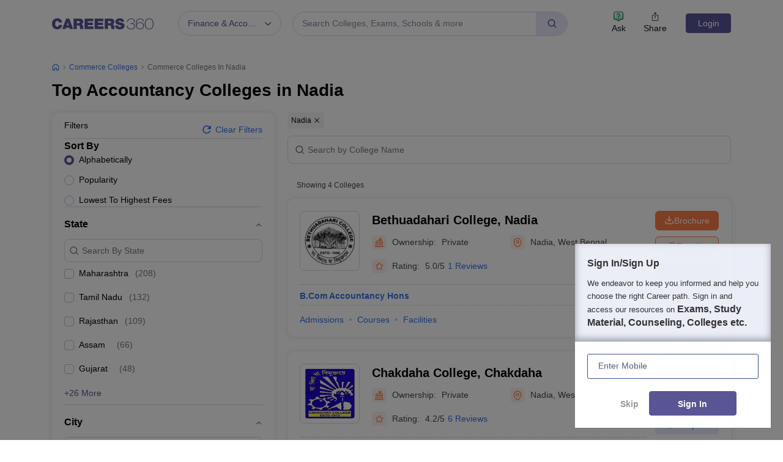

--- FILE ---
content_type: text/html; charset=utf-8
request_url: https://finance.careers360.com/colleges/list-of-accountancy-colleges-in-nadia
body_size: 115556
content:

    <!DOCTYPE html>
    <html lang="en">
        <head>
            <meta charset="utf-8"/>
            <meta http-equiv="X-UA-Compatible" content="IE=edge" />
            <meta name="viewport" content="width=device-width, initial-scale=1.0, maximum-scale=5.0" />
            <meta name="google-site-verification" content="LGYIP8lGL_sS1s8J67ez2TByaFYHe22sDZW7IiqhXB4" />
            <meta name="msvalidate.01" content="658BD2BEC58D06790B07B5BC052DEAC6" />
             <title>Top Accountancy Colleges in Nadia 2026 – Courses, Fees, Admission, Rank</title><meta name="name" content="Top Accountancy Colleges in Nadia 2026 – Courses, Fees, Admission, Rank"/><meta name="description" content="Check out list of top Accountancy colleges in Nadia with courses, fees, cut-off, admission, placement, reviews, ranking, latest news, and more on careers360.com."/><link rel="canonical" href="https://finance.careers360.com/colleges/list-of-accountancy-colleges-in-nadia"/><meta property="og:type" content="colleges list"/><meta property="og:url" content="colleges/list-of-accountancy-colleges-in-nadia"/><meta property="og:title" content="Top Accountancy Colleges in Nadia 2026 – Courses, Fees, Admission, Rank"/><meta property="og:description" content="Check out list of top Accountancy colleges in Nadia with courses, fees, cut-off, admission, placement, reviews, ranking, latest news, and more on careers360.com."/><meta property="og:site_name" content="Careers360"/><meta property="og:image" content="https://cache.careers360.mobi/media/presets/250X260/images/frontend/desktop/c-logo-250-250.png"/><meta property="og:image:width" content="250"/><meta property="og:image:height" content="260"/><meta name="twitter:card" content="summary_colleges_listing"/><meta name="twitter:site" content="@careers360"/><meta name="twitter:title" content="Top Accountancy Colleges in Nadia 2026 – Courses, Fees, Admission, Rank"/><meta name="twitter:description" content="Check out list of top Accountancy colleges in Nadia with courses, fees, cut-off, admission, placement, reviews, ranking, latest news, and more on careers360.com."/><meta name="twitter:url" content="colleges/list-of-accountancy-colleges-in-nadia"/><meta name="twitter:image" content="https://cache.careers360.mobi/media/presets/250X260/images/frontend/desktop/c-logo-250-250.png"/><meta name="twitter:image:width" content="250"/><meta name="twitter:image:height" content="260"/><script type="application/ld+json">{"@context":"https://schema.org","@type":"Organization","name":"Careers360.com - An Education Platform to Explore Colleges, Courses, Exams, Schools, Careers Options, and More!","url":"https://www.careers360.com","logo":{"@type":"ImageObject","url":"https://cache.careers360.mobi/media/presets/250X260/images/frontend/desktop/c-logo-250-250.png","width":250,"height":250},"address":{"@type":"PostalAddress","streetAddress":"Plot No. 78, Bhagwan Mahaveer Marg,Sector 44","addressLocality":"Gurugram","addressRegion":"India","postalCode":"122003"},"contactPoint":{"@type":"ContactPoint","telephone":"+91 - 0124 - 6666360","contactType":"Customer Service","areaServed":"IN","availableLanguage":"English, Hindi"},"sameAs":["https://www.facebook.com/Careers360","https://twitter.com/careers360","https://in.linkedin.com/company/careers360","https://www.instagram.com/careers360official/","https://www.youtube.com/user/mycareers360"]}</script><script type="application/ld+json">{"@context":"https://schema.org","@type":"WebSite","name":"Careers360","url":"https://www.careers360.com"}</script><script type="application/ld+json">{"@context":"https://schema.org","@type":"BreadcrumbList","itemListElement":[{"@type":"ListItem","position":1,"item":{"@id":"https://finance.careers360.com","name":"Home"}},{"@type":"ListItem","position":2,"item":{"@id":"https://finance.careers360.com/colleges/list-of-commerce-colleges-in-india","name":"Commerce Colleges"}},{"@type":"ListItem","position":3,"item":{"@id":"https://finance.careers360.com/colleges/list-of-commerce-colleges-in-nadia","name":"Commerce Colleges in Nadia"}}]}</script><script type="application/ld+json">{"@context":"http://schema.org","@type":"ItemList","mainEntityOfPage":{"@type":"WebPage","@id":"https://finance.careers360.com/colleges/list-of-accountancy-colleges-in-nadia"},"url":"https://finance.careers360.com/colleges/list-of-accountancy-colleges-in-nadia","numberOfItems":4,"itemListOrder":"https://schema.org/ItemListOrderAscending","itemListElement":[{"@type":"ListItem","position":1,"item":{"@id":"https://www.careers360.com/colleges/bethuadahari-college-nadia","name":"Bethuadahari College, Nadia"}},{"@type":"ListItem","position":2,"item":{"@id":"https://www.careers360.com/colleges/chakdaha-college-chakdaha","name":"Chakdaha College, Chakdaha"}},{"@type":"ListItem","position":3,"item":{"@id":"https://www.careers360.com/colleges/dwijendralal-college-nadia","name":"Dwijendralal College, Nadia"}},{"@type":"ListItem","position":4,"item":{"@id":"https://www.careers360.com/colleges/ranaghat-college-ranaghat","name":"Ranaghat College, Ranaghat"}}]}</script><script type="text/javascript">
              var clevertap = {event:[], profile:[], account:[], onUserLogin:[], notifications:[], privacy:[]};
              clevertap.account.push({"id": "47W-5KW-RZ7Z"});
              clevertap.privacy.push({optOut: false});
              clevertap.privacy.push({useIP: false});
              (function () {
              var wzrk = document.createElement('script');
              wzrk.type = 'text/javascript';
              wzrk.async = true;
              wzrk.src = 'https://cdn.jsdelivr.net/npm/clevertap-web-sdk/clevertap.min.js';
              var s = document.getElementsByTagName('script')[0];
              s.parentNode.insertBefore(wzrk, s);
              })();

              clevertap.notifications.push({
                "serviceWorkerPath": '/service-worker.js',
                "titleText":'Stay Ahead — Get Smart Updates from Careers360!',
                "bodyText":'Enable notifications to receive timely alerts about exams, colleges, results, deadlines, and expert tips — only what truly matters to you.',
                "okButtonText":'Sign me up!',
                "rejectButtonText":'No thanks',
                "skipDialog":true,
                "okButtonColor":'#f28046'});
            
            navigator.permissions.query({name: 'notifications'}).then(function(permission) {  
              // Initial status is available at permission.state
    
              permission.onchange = function() {  
                // Whenever there's a change, updated status is available at this.state
                if (this.state === "granted"){
                    clevertap.event.push('Notification Permission Granted')
                }else{
                    clevertap.event.push('Notification Permission Denied')
                }
              };
            });

          </script>
            <link rel="icon" href="https://cache.careers360.mobi/images/frontend/desktop/favicon.ico" type="image/x-icon" />
            <link rel="dns-prefetch" href="//cache.careers360.mobi"/>
            <link rel="dns-prefetch" href="//cnextassets.careers360.com"/>  
            <link rel="preconnect" href="//cache.careers360.mobi" crossorigin="anonymous"/>
            <link rel="preconnect" href="//cnextassets.careers360.com" crossorigin="anonymous"/>
            
            
                <style>
                  
/*! CSS Used from: https://cdn.jsdelivr.net/npm/bootstrap@5.1.3/dist/css/bootstrap.min.css */
:root{--bs-blue:#0d6efd;--bs-indigo:#6610f2;--bs-purple:#6f42c1;--bs-pink:#d63384;--bs-red:#dc3545;--bs-orange:#fd7e14;--bs-yellow:#ffc107;--bs-green:#198754;--bs-teal:#20c997;--bs-cyan:#0dcaf0;--bs-white:#fff;--bs-gray:#6c757d;--bs-gray-dark:#343a40;--bs-gray-100:#f8f9fa;--bs-gray-200:#e9ecef;--bs-gray-300:#dee2e6;--bs-gray-400:#ced4da;--bs-gray-500:#adb5bd;--bs-gray-600:#6c757d;--bs-gray-700:#495057;--bs-gray-800:#343a40;--bs-gray-900:#212529;--bs-primary:#0d6efd;--bs-secondary:#6c757d;--bs-success:#198754;--bs-info:#0dcaf0;--bs-warning:#ffc107;--bs-danger:#dc3545;--bs-light:#f8f9fa;--bs-dark:#212529;--bs-primary-rgb:13,110,253;--bs-secondary-rgb:108,117,125;--bs-success-rgb:25,135,84;--bs-info-rgb:13,202,240;--bs-warning-rgb:255,193,7;--bs-danger-rgb:220,53,69;--bs-light-rgb:248,249,250;--bs-dark-rgb:33,37,41;--bs-white-rgb:255,255,255;--bs-black-rgb:0,0,0;--bs-body-color-rgb:33,37,41;--bs-body-bg-rgb:255,255,255;--bs-font-sans-serif:system-ui,-apple-system,"Segoe UI",Roboto,"Helvetica Neue",Arial,"Noto Sans","Liberation Sans",sans-serif,"Apple Color Emoji","Segoe UI Emoji","Segoe UI Symbol","Noto Color Emoji";--bs-font-monospace:SFMono-Regular,Menlo,Monaco,Consolas,"Liberation Mono","Courier New",monospace;--bs-gradient:linear-gradient(180deg, rgba(255, 255, 255, 0.15), rgba(255, 255, 255, 0));--bs-body-font-family:var(--bs-font-sans-serif);--bs-body-font-size:1rem;--bs-body-font-weight:400;--bs-body-line-height:1.5;--bs-body-color:#212529;--bs-body-bg:#fff;}
*,::after,::before{box-sizing:border-box;}
@media (prefers-reduced-motion:no-preference){
:root{scroll-behavior:smooth;}
}
    box-sizing: border-box;
}
html,
body {
    padding: 0;
    margin: 0;
    font-family: Arial, serif !important;
    color: #111 !important;
    font-size: 14px !important;
    /* fix css until non-critical css load */
    overflow-x: hidden;
    max-width:100vw;
    touch-action: manipulation; /* Removes delay on taps */
}
.studyabroad_about_content {
    text-overflow: ellipsis;
    display: -webkit-box;
    -webkit-line-clamp: 6;
    -webkit-box-orient: vertical;
    overflow: hidden;
}
.slick-slider {
    -webkit-touch-callout: none;
    -webkit-tap-highlight-color: transparent;
    box-sizing: border-box;
    -ms-touch-action: pan-y;
    touch-action: pan-y;
    -webkit-user-select: none;
    -moz-user-select: none;
    -ms-user-select: none;
    user-select: none;
    -khtml-user-select: none;
  }

  .slick-list,
  .slick-slider {
    display: block;
    position: relative;
  }

  .slick-list {
    margin: 0;
    overflow: hidden;
    padding: 0;
  }
  .slick-slider .slick-list,
  .slick-slider .slick-track {
    -webkit-transform: translateZ(0);
    -moz-transform: translateZ(0);
    -ms-transform: translateZ(0);
    -o-transform: translateZ(0);
    transform: translateZ(0);
  }

  .slick-track {
    display: block;
    left: 0;
    margin-right: auto;
    position: relative;
    top: 0;
  }

  .slick-slider .slick-next:before {
    content: "";
    width: 6px;
    height: 6px;
    display: inline-block;
    border-bottom: 2px solid #fff;
    border-right: 2px solid #fff;
    opacity: 1;
    transform: rotate(-45deg);
  }
  .slick-slider .slick-prev:before {
    content: "";
    width: 6px;
    height: 6px;
    display: inline-block;
    border-bottom: 2px solid #fff;
    border-right: 2px solid #fff;
    opacity: 1;
    transform: rotate(135deg);
  }

  .slick-track:after,
  .slick-track:before {
    content: "";
    display: table;
  }

  .slick-track:after {
    clear: both;
  }
  .slick-slide {
    display: none;
    float: left;
    height: 100%;
    min-height: 1px;
  }
  .slick-initialized .slick-slide {
    display: block;
  }
  .slick-next,
  .slick-prev {
    border: none;
    cursor: pointer;
    display: block;
    font-size: 0;
    height: 20px;
    line-height: 0;
    padding: 0;
    position: absolute;
    top: 50%;
    -webkit-transform: translateY(-50%);
    -ms-transform: translateY(-50%);
    transform: translateY(-50%);
    width: 20px;
  }

  .slick-next,
  .slick-next:focus,
  .slick-next:hover,
  .slick-prev,
  .slick-prev:focus,
  .slick-prev:hover {
    background: #0000;
    color: #0000;
    outline: 0;
  }
  .slick-next.slick-disabled:before,
  .slick-prev.slick-disabled:before {
    opacity: 0.25;
  }

  .slick-next:before,
  .slick-prev:before {
    -webkit-font-smoothing: antialiased;
    -moz-osx-font-smoothing: grayscale;
    color: #fff;
    font-family: Arial, serif !important;
    font-size: 20px;
    line-height: 1;
    opacity: 0.75;
  }

  .slick-prev {
    left: -25px;
  }
  .slick-prev:before {
    content: "←";
  }
  .slick-next {
    right: -25px;
  }
  .slick-next:before {
    content: "→";
  }
  .slick-dots {
    bottom: -25px;
    display: block;
    list-style: none;
    margin: 0;
    padding: 0;
    position: absolute;
    text-align: center;
    width: 100%;
  }

  .slick-dots li {
    display: inline-block;
    margin: 0 5px;
    padding: 0;
    position: relative;
  }

  .slick-dots li,
  .slick-dots li button {
    cursor: pointer;
    height: 20px;
    width: 20px;
  }

  .slick-dots li button {
    background: #0000;
    border: 0;
    color: #0000;
    display: block;
    font-size: 0;
    line-height: 0;
    outline: 0;
    padding: 5px;
  }
  .slick-dots li button:before {
    -webkit-font-smoothing: antialiased;
    -moz-osx-font-smoothing: grayscale;
    color: #000;
    content: "•";
    font-size: 6px;
    height: 20px;
    left: 0;
    line-height: 20px;
    opacity: 0.25;
    position: absolute;
    text-align: center;
    top: 0;
    width: 20px;
  }

  .slick-dots li.slick-active button:before {
    color: #000;
    opacity: 0.75;
  }

  :root {
    --bs-blue: #0d6efd;
    --bs-indigo: #6610f2;
    --bs-purple: #6f42c1;
    --bs-pink: #d63384;
    --bs-red: #dc3545;
    --bs-orange: #fd7e14;
    --bs-yellow: #ffc107;
    --bs-green: #198754;
    --bs-teal: #20c997;
    --bs-cyan: #0dcaf0;
    --bs-white: #fff;
    --bs-gray: #6c757d;
    --bs-gray-dark: #343a40;
    --bs-gray-100: #f8f9fa;
    --bs-gray-200: #e9ecef;
    --bs-gray-300: #dee2e6;
    --bs-gray-400: #ced4da;
    --bs-gray-500: #adb5bd;
    --bs-gray-600: #6c757d;
    --bs-gray-700: #495057;
    --bs-gray-800: #343a40;
    --bs-gray-900: #212529;
    --bs-primary: #0d6efd;
    --bs-secondary: #6c757d;
    --bs-success: #198754;
    --bs-info: #0dcaf0;
    --bs-warning: #ffc107;
    --bs-danger: #dc3545;
    --bs-light: #f8f9fa;
    --bs-dark: #212529;
    --bs-primary-rgb: 13, 110, 253;
    --bs-secondary-rgb: 108, 117, 125;
    --bs-success-rgb: 25, 135, 84;
    --bs-info-rgb: 13, 202, 240;
    --bs-warning-rgb: 255, 193, 7;
    --bs-danger-rgb: 220, 53, 69;
    --bs-light-rgb: 248, 249, 250;
    --bs-dark-rgb: 33, 37, 41;
    --bs-white-rgb: 255, 255, 255;
    --bs-black-rgb: 0, 0, 0;
    --bs-body-color-rgb: 33, 37, 41;
    --bs-body-bg-rgb: 255, 255, 255;
    --bs-font-sans-serif: system-ui, -apple-system, "Segoe UI", Roboto,
      "Helvetica Neue", Arial, "Noto Sans", "Liberation Sans", sans-serif,
      "Apple Color Emoji", "Segoe UI Emoji", "Segoe UI Symbol", "Noto Color Emoji";
    --bs-font-monospace: SFMono-Regular, Menlo, Monaco, Consolas,
      "Liberation Mono", "Courier New", monospace;
    --bs-gradient: linear-gradient(180deg, #ffffff26, #fff0);
    --bs-body-font-family: Arial var(--bs-font-sans-serif);
    --bs-body-font-size: 1rem;
    --bs-body-font-weight: 400;
    --bs-body-line-height: 1.5;
    --bs-body-color: #212529;
    --bs-body-bg: #fff;
  }
  *,
  :after,
  :before {
    box-sizing: border-box;
  }

  @media (prefers-reduced-motion: no-preference) {
    :root {
      scroll-behavior: smooth;
    }
  }

  body {
    -webkit-text-size-adjust: 100%;
    -webkit-tap-highlight-color: transparent;
    background-color: var(--bs-body-bg);
    color: var(--bs-body-color);
    font-family: Arial, serif !important;
    font-size: var(--bs-body-font-size);
    font-weight: var(--bs-body-font-weight);
    line-height: 1.56;
    margin: 0;
    text-align: var(--bs-body-text-align);
  }
.h1,
  h1 {
    font-size: calc(1.375rem + 1.5vw);
  }

  .h2,
  h2 {
    font-size: calc(1.325rem + 0.9vw);
  }

  .h3,
  h3 {
    font-size: calc(1.3rem + 0.6vw);
  }

  .h4,
  h4 {
    font-size: calc(1.275rem + 0.3vw);
  }

  .h5,
  h5 {
    font-size: 1.25rem;
  }

  .h6,
  h6 {
    font-size: 1rem;
  }

  p {
    margin-bottom: 1rem;
    margin-top: 0;
  }

  ol,
  ul {
    padding-left: 2rem;
  }

  dl,
  ol,
  ul {
    margin-bottom: 1rem;
    margin-top: 0;
  }

  b,
  strong {
    font-weight: bolder;
  }

  a {
    color: #0d6efd;
    text-decoration: none;
  }

  img,
  svg {
    vertical-align: middle;
  }

  table {
    border-collapse: collapse;
    caption-side: bottom;
  }

  th {
    text-align: inherit;
    text-align: -webkit-match-parent;
  }

  tbody,
  td,
  tfoot,
  th,
  thead,
  tr {
    border: 0 solid;
    border-color: inherit;
  }

  button {
    border-radius: 0;
  }

  button,
  input,
  optgroup,
  select,
  textarea {
    font-family: Arial, serif !important;
    font-size: inherit;
    line-height: inherit;
    margin: 0;
  }

  button,
  select {
    text-transform: none;
  }

  [role="button"] {
    cursor: pointer;
  }

  [type="button"],
  [type="reset"],
  [type="submit"],
  button {
    -webkit-appearance: button;
  }

  [type="button"]:not(:disabled),
  [type="reset"]:not(:disabled),
  [type="submit"]:not(:disabled),
  button:not(:disabled) {
    cursor: pointer;
  }

  .container,
  .container-fluid,
  .container-lg,
  .container-md,
  .container-sm,
  .container-xl,
  .container-xxl {
    margin-left: auto;
    margin-right: auto;
    padding-left: var(--bs-gutter-x, 0.75rem);
    padding-right: var(--bs-gutter-x, 0.75rem);
    width: 100%;
  }

  @media (min-width: 576px) {
    .container,
    .container-sm {
      max-width: 540px;
    }
  }

  @media (min-width: 768px) {
    .container,
    .container-md,
    .container-sm {
      max-width: 720px;
    }
  }

  @media (min-width: 992px) {
    .container,
    .container-lg,
    .container-md,
    .container-sm {
      max-width: 960px;
    }
  }
  @media (min-width: 1200px) {
    .container,.container-lg,.container-md,.container-sm,.container-xl {
        max-width:1140px
    }
}

@media (min-width: 1400px) {
    .container,.container-lg,.container-md,.container-sm,.container-xl,.container-xxl {
        max-width:1320px
    }
}
  .row {
    --bs-gutter-x: 1.5rem;
    --bs-gutter-y: 0;
    display: flex;
    flex-wrap: wrap;
    margin-left: calc(var(--bs-gutter-x) * -0.5);
    margin-right: calc(var(--bs-gutter-x) * -0.5);
    margin-top: calc(var(--bs-gutter-y) * -1);
  }

  .row > * {
    flex-shrink: 0;
    margin-top: var(--bs-gutter-y);
    max-width: 100%;
    padding-left: calc(var(--bs-gutter-x) * 0.5);
    padding-right: calc(var(--bs-gutter-x) * 0.5);
    width: 100%;
  }

  .col {
    flex: 1 0 0%;
  }

  .col-8 {
    flex: 0 0 auto;
    width: 66.66666667%;
  }

  .col-12 {
    flex: 0 0 auto;
    width: 100%;
  }
  @media (min-width: 576px) {
    .col-sm-2 {
      flex: 0 0 auto;
      width: 16.66666667%;
    }
    .col-sm-4 {
      flex: 0 0 auto;
      width: 33.33333333%;
    }
    .col-sm-6 {
      flex: 0 0 auto;
      width: 50%;
    }
    .col-sm-8 {
      flex: 0 0 auto;
      width: 66.66666667%;
    }
    .col-sm-10 {
      flex: 0 0 auto;
      width: 83.33333333%;
    }
    .col-sm-12 {
      flex: 0 0 auto;
      width: 100%;
    }
  }
  @media (min-width: 768px) {
    .col-md-3 {
      flex: 0 0 auto;
      width: 25%;
    }
    .col-md-6 {
      flex: 0 0 auto;
      width: 50%;
    }
    .col-md-9 {
      flex: 0 0 auto;
      width: 75%;
    }
  }
  @media (min-width: 992px) {
    .col-lg-3 {
      flex: 0 0 auto;
      width: 25%;
    }
    .col-lg-9 {
      flex: 0 0 auto;
      width: 75%;
    }
  }
  .btn {
    background-color: initial;
    border: 1px solid #0000;
    border-radius: 0.25rem;
    color: #212529;
    cursor: pointer;
    display: inline-block;
    font-size: 1rem;
    font-weight: 400;
    line-height: 1.5;
    padding: 0.375rem 0.75rem;
    text-align: center;
    text-decoration: none;
    transition: color 0.15s ease-in-out, background-color 0.15s ease-in-out,
      border-color 0.15s ease-in-out, box-shadow 0.15s ease-in-out;
    -webkit-user-select: none;
    -moz-user-select: none;
    user-select: none;
    vertical-align: middle;
  }

  .btn-primary {
    background-color: #fc7d47;
    border-color: #fc7d47;
    color: #fff;
  }

  .fade {
    transition: opacity 0.15s linear;
  }

  .fade:not(.show) {
    opacity: 0;
  }

  .collapse:not(.show) {
    display: none;
  }

  .nav {
    display: flex;
    flex-wrap: wrap;
    list-style: none;
    margin-bottom: 0;
    padding-left: 0;
  }

  .nav-link {
    color: #0d6efd;
    display: block;
    padding: 0.5rem 1rem;
    text-decoration: none;
    transition: color 0.15s ease-in-out, background-color 0.15s ease-in-out,
      border-color 0.15s ease-in-out;
  }

  .nav-tabs {
    border-bottom: 1px solid #dee2e6;
  }

  .nav-tabs .nav-link {
    background: 0 0;
    border: 1px solid #0000;
    border-top-left-radius: 0.25rem;
    border-top-right-radius: 0.25rem;
    margin-bottom: -1px;
  }

  .nav-tabs .nav-item.show .nav-link,
  .nav-tabs .nav-link.active {
    background-color: #fff;
    border-color: #dee2e6 #dee2e6 #fff;
    color: #495057;
  }

  .tab-content > .tab-pane {
    display: none;
  }

  .tab-content > .active {
    display: block;
  }

  .accordion-button {
    align-items: center;
    background-color: #fff;
    border: 0;
    border-radius: 0;
    color: #212529;
    display: flex;
    font-size: 1rem;
    overflow-anchor: none;
    padding: 1rem 1.25rem;
    position: relative;
    text-align: left;
    transition: color 0.15s ease-in-out, background-color 0.15s ease-in-out,
      border-color 0.15s ease-in-out, box-shadow 0.15s ease-in-out,
      border-radius 0.15s ease;
    width: 100%;
  }

  .accordion-button:after {
    background-image: url("data:image/svg+xml;charset=utf-8,%3Csvg xmlns='http://www.w3.org/2000/svg' viewBox='0 0 16 16' fill='%23212529'%3E%3Cpath fill-rule='evenodd' d='M1.646 4.646a.5.5 0 0 1 .708 0L8 10.293l5.646-5.647a.5.5 0 0 1 .708.708l-6 6a.5.5 0 0 1-.708 0l-6-6a.5.5 0 0 1 0-.708z'/%3E%3C/svg%3E");
    background-repeat: no-repeat;
    background-size: 1.25rem;
    content: "";
    flex-shrink: 0;
    height: 1.25rem;
    margin-left: auto;
    transition: transform 0.2s ease-in-out;
    width: 1.25rem;
  }

  .accordion-header {
    margin-bottom: 0;
  }

  .accordion-item {
    background-color: #fff;
    border: 1px solid rgba(0, 0, 0, 0.125);
  }

  .accordion-item:first-of-type {
    border-top-left-radius: 0.25rem;
    border-top-right-radius: 0.25rem;
  }

  .accordion-item:first-of-type .accordion-button {
    border-top-left-radius: calc(0.25rem - 1px);
    border-top-right-radius: calc(0.25rem - 1px);
  }

  .accordion-item:not(:first-of-type) {
    border-top: 0;
  }

  .accordion-item:last-of-type {
    border-bottom-left-radius: 0.25rem;
    border-bottom-right-radius: 0.25rem;
  }

  .accordion-item:last-of-type .accordion-button.collapsed {
    border-bottom-left-radius: calc(0.25rem - 1px);
    border-bottom-right-radius: calc(0.25rem - 1px);
  }

  .accordion-item:last-of-type .accordion-collapse {
    border-bottom-left-radius: 0.25rem;
    border-bottom-right-radius: 0.25rem;
  }

  .accordion-flush .accordion-collapse {
    border-width: 0;
  }

  .accordion-flush .accordion-item {
    border-left: 0;
    border-radius: 0;
    border-right: 0;
  }

  .accordion-flush .accordion-item:first-child {
    border-top: 0;
  }

  .accordion-flush .accordion-item:last-child {
    border-bottom: 0;
  }

  .accordion-flush .accordion-item .accordion-button {
    border-radius: 0;
  }

  .breadcrumb-item + .breadcrumb-item:before {
    color: #6c757d;
    content: var(--bs-breadcrumb-divider, "/");
    float: left;
    padding-right: 0.5rem;
  }

  .d-block {
    display: block !important;
  }

  .d-flex {
    display: flex !important;
  }

  .border {
    border: 1px solid #dee2e6 !important;
  }

  .px-1 {
    padding-left: 0.25rem !important;
    padding-right: 0.25rem !important;
  }

  .text-end {
    text-align: right !important;
  }

  .desktop_display {
    display: block;
  }

  .mobile_display {
    display:none;
  }

  @media screen and (max-width: 991px) and (min-width: 360px) {
    .top_header_ad.mobile_display {
      height: 100px;
      margin: 10px auto 0;
      width: 320px;
    }

    .mobile_display {
      display: block;
      position: relative;
    }
    .avatar_image {
    width: 17px;
    text-transform: uppercase;
    font-size: 14px;
    overflow: hidden;
    position: relative;
    z-index: 9;
    color: #fff;
    top: 6px;
    left: 9px;
  }

   .login_block {
    position: relative;
  }

  .login_block:before {
    content: "";
    background: #3a4d95;
    width: 24px;
    height: 24px;
    position: absolute;
    z-index: 8;
    display: block;
    border-radius: 50%;
    right: -8px;
    top: 3px;
    display: block;
  }
  }

  .articl_top_box {
    border-bottom-left-radius: 20px;
    border-bottom-right-radius: 20px;
    box-shadow: 0 5px 5px 0 #0000001a;
    margin-bottom: 30px;
  }

  .lock_open_icon {
    display: inline-block;
    font-size: 16px;
    vertical-align: text-top;
  }

  .download_brochure_btn {
    background-color: #fef1eb !important;
    border: 1px solid #ec642b !important;
    box-shadow: 0 3px 6px 0 #fc7d4733;
    color: #ec642b !important;
    padding: 5px 10px !important;
    width: 100%;
  }

  .article_summary_heading_card h1 {
    color: #181a27;
    font-family: Arial, serif !important;
    font-size: 27px;
    font-weight: 700;
    margin: 0;
    padding: 0 0 15px;
  }
  .article_summary_info {
    font-family: Arial, serif !important;
    font-size: 14px;
    font-weight: 400;
    padding-bottom: 20px;
  }

  .article_summary_info a {
    color: #5a5695;
  }

  .top_right_cta button {
    display: block;
    font-size: 14px;
  }

  .top_right_cta > div {
    display: block;
    margin: 0 0 12px;
  }
  .top_right_cta.isNotAdbuddy .right_cta_btn > div:first-child :is(button, a) {
    background-color: #fc7d47 !important;
    border: 1px solid #fc7d47 !important;
    color: #fff !important;
  }
  .top_right_cta.isNotAdbuddy .right_cta_btn > div:nth-child(2) button {
    background-color: #fef1eb !important;
    border: 1px solid #ec642b !important;
    color: #ec642b !important;
  }
  .top_right_cta .right_cta_btn > div:last-child {
    margin-top: 12px;
  }
  .download_pdf_btn {
    background-color: #fff !important;
    border: 1px solid #dd4504 !important;
    box-shadow: 0 3px 6px 0 #fc7d4733;
    color: #ec642b !important;
    margin: 0 0 12px;
    padding: 5px !important;
    width: 100%;
  }
  @media screen and (max-width: 991px) {
    .articl_top_box {
      box-shadow: none;
    }

    .article_summary_heading_card {
      margin-bottom: 0;
      padding: 10px 0 0;
    }

    .article_summary_heading_card h1 {
      font-size: 20px;
    }

    .top_right_cta .right_cta_btn > div:nth-child(2) :is(button, a) {
      margin-top: 0 !important;
      width: 100%;
    }

    .top_right_cta button {
      font-size: 13px;
    }

    .top_right_cta > div {
      margin: 0 10px 12px 0;
    }

    .top_right_cta {
      display: flex;
    }

    .top_right_cta .iframe_adm,
    .top_right_cta a,
    .top_right_cta button {
      height: 32px;
      width: 106px;
    }

    .top_right_cta .right_cta_btn {
      float: left;
      width: auto;
    }

    .top_right_cta .right_cta_btn > div {
      display: block;
      float: left;
      margin: 0 10px 0 0;
    }

    .top_right_cta .right_cta_btn > div:last-child {
      float: left;
      margin: 0;
      padding: 0;
    }

    .download_pdf_btn {
      margin: 0 0 12px;
      width: 140px;
    }
  }
  .breadcrumb {
    display: flex;
    flex-wrap: wrap;
    list-style: none;
    margin-bottom: 1rem;
    padding: 0;
  }

  .breadcrumb-item + .breadcrumb-item {
    padding-left: 0.5rem;
  }

  .breadcrumb_icon:before {
    color: #6c757d;
    content: var(--bs-breadcrumb-divider, "/") !important;
    float: left;
    margin-left: -9px;
    padding-right: 0.5rem;
    position: absolute;
  }

  .breadcrumb-item.active {
    color: #6c757d;
  }

  .switch_lng {
    color: #5a5695;
    font-family: Arial, serif !important;
    font-size: 16px;
    margin-bottom: 20px;
  }

  .switch_lng_both {
    border: 1px solid #e5e5e5;
    border-radius: 25px;
    margin-left: 8px;
    padding: 5px;
  }

  .switch_lng_both,
  .switch_lng_both a {
    background-color: #fff;
    display: inline-block;
  }

  .switch_lng_both a {
    border-radius: 20px;
    color: #5a5695;
    padding: 6px 14px;
    text-decoration: none !important;
  }

  .switch_lng img {
    margin-left: 7px;
    margin-top: -2px;
    min-height: 16px;
    min-width: 16px;
  }

  .switch_lng a.active_lang {
    background: #e8e8fb;
  }

  @media screen and (max-width: 991px) {
    .switch_lng {
      text-align: right;
    }
  }


  .login {
    background-color: #5a5695;
    border: 1px solid #5a5695;
    border-radius: 4px;
    color: #fff !important;
    cursor: pointer;
    font-weight: 400;
    margin-top: 4px;
    max-height: 32px;
    min-width: 78px;
    padding: 0 5px;
    text-align: center;
    transition: all 0.2s ease-in-out;
  }

  .dropdown_menu_maga {
    display: none;
    padding: 15px 0 0;
    position: absolute;
    width: 795px;
    z-index: 9;
  }
  .dropdown_menu_maga:after,
  .dropdown_menu_maga:before {
    border-left: 10px solid #0000;
    border-right: 10px solid #0000;
    content: "";
    height: 0;
    left: 72px;
    position: absolute;
    top: 6px;
    width: 0;
  }

  .dropdown_menu_maga:after {
    border-bottom: 10px solid #fff;
  }

  .list_dropdown {
    background: #fff;
    border-radius: 3px;
    box-shadow: 0 0 4px #ccc;
    display: none;
    list-style: none;
    margin-top: 0;
    position: absolute;
    right: 0;
    top: 40px;
    width: 251px;
    z-index: 3;
  }

  .list_dropdown:after {
    border: 10px solid;
    border-color: #0000 #0000 #fff;
    top: -19px;
  }

  .list_dropdown:after,
  .list_dropdown:before {
    content: "";
    margin-left: -5px;
    position: absolute;
    right: 20px;
  }

  .list_dropdown:before {
    border: 10px solid;
    border-color: #0000 #0000 #eee;
    top: -21px;
  }

  .dropdown_menu:hover .dropdown_menu_maga {
    display: block;
  }

  .megaMenuInner > ul > li:first-child {
    padding-top: 10px;
  }

  .megaMenuInner > ul li > a {
    color: #666;
    display: inline-block;
    padding: 7px 20px;
    position: relative;
    text-align: left;
    width: 100%;
  }

  .megaMenuInner > ul li:hover > a {
    background-color: #eee;
    color: #5a5695;
  }

  .megaMenuInner ul > li.mouseHover > a:after {
    border-bottom: 2px solid #e5e5e5;
    border-right: 2px solid #e5e5e5;
  }
  .megaMenuInner ul > li.mouseHover:hover > a:after,
  .megaMenuInner ul > li.mouseHover > a:after {
    content: "";
    height: 8px;
    margin-top: -6px;
    position: absolute;
    right: 12px;
    top: 56%;
    transform: rotate(-45deg);
    width: 8px;
  }

  .megaMenuInner ul > li.mouseHover:hover > a:after {
    border-bottom: 2px solid #3a4d95;
    border-right: 2px solid #3a4d95;
  }

  .megaMenuInner ul > li.mouseHover.menu_active > a {
    background-color: #eee;
    color: #3a4d95;
  }

  .megaMenuInner ul > li.mouseHover.menu_active > a:after {
    border-bottom: 2px solid #3a4d95;
    border-right: 2px solid #3a4d95;
    content: "";
    height: 8px;
    margin-top: -6px;
    position: absolute;
    right: 12px;
    top: 56%;
    transform: rotate(-45deg);
    width: 8px;
  }

  .megaInner {
    background-color: #f2f2f2;
    left: 239px;
    min-height: 600px;
    position: absolute;
    top: 0;
    width: 556px;
  }

  .megaInnBlk {
    padding: 15px 30px;
  }

  .megaMenuInner {
    background-color: #fff;
    border: 1px solid #e5e5e5;
    -webkit-border-radius: 4px;
    -moz-border-radius: 4px;
    border-radius: 4px;
    box-shadow: 0 0 9px 1px #0003;
    height: auto !important;
    overflow: hidden;
  }
  .fixed_search_form {
    background-color: #fff;
    border: 1px solid #d9d8e9;
    border-radius: 20px;
    box-sizing: border-box;
    color: #8c89a2;
    cursor: pointer;
    display: inline-flex;
    font-family: Arial, serif !important;
    font-size: 14px;
    height: 40px;
    line-height: 37px;
    margin-top: 0;
    overflow: hidden;
    padding: 0 45px 0 15px;
    position: relative;
    text-overflow: ellipsis;
    white-space: nowrap;
    width: 450px;
  }

  .new_companion_header_button:hover .list_dropdown {
    display: block;
  }

  .header_searchIcon {
    background-color: #e8e8fb;
    font-size: 18px;
    height: 41px;
    position: absolute;
    right: -1px;
    top: -1px;
    width: 52px;
  }

  .header_searchIcon svg {
    color: #5a5695;
    font-weight: 700;
    left: 18px;
    position: absolute;
    top: 11px;
  }

  .list_dropdown li a:hover {
    background-color: #eee;
  }

  .list_dropdown > li a {
    color: #666;
    color: #333;
    display: block;
    font-size: 14px;
    line-height: 100%;
    line-height: 19px;
    padding: 8px 10px;
  }

  .buynow_button {
    background-color: #fc7d47;
    border-radius: 3px;
    color: #fff;
    float: right;
    font-size: 12px;
    line-height: 17px;
    padding: 1px 5px;
    text-align: center;
    width: auto;
  }

  .nav_data_blk .accordion_menu_title h5 {
    color: #333;
    font-size: 14px;
    padding: 0 10px;
    text-transform: capitalize;
  }
  .head_acordian_contant {
    min-height: auto !important;
  }

  .nav_data_blk .accordion_menu_content {
    background-color: #f2f2f2;
    max-height: 200px;
    overflow: auto;
    padding: 0 20px 10px;
  }

  .nav_data_blk .acordian_contant div {
    padding: 0 !important;
  }

  .selected_domain {
    margin: 0 15px;
    position: relative;
  }

  .selected_domain .domain_change {
    border-bottom: 3px solid #e5e5e5;
    color: #3a4d95;
    display: inline-block;
    font-size: 16px;
    padding: 10px 60px 10px 0;
    width: 100%;
  }

  .selected_domain .back_main_nav {
    color: #333;
    position: absolute;
    right: 0;
    top: 15px;
  }

  .searchMainDiv {
    background-color: #fff;
    display: none;
    height: 100vh;
    left: 0;
    position: fixed;
    top: 0;
    width: 100%;
    z-index: 9;
  }

  .searchShow {
    display: block !important;
  }

  .search_container {
    margin: 30px auto;
    max-width: 720px;
    position: relative;
  }

  .searchInput {
    position: relative;
  }

  .searchInput label.form-label {
    display: block;
    margin: 0;
  }

  .popularSearch {
    background: #fff;
    height: 510px;
    margin: 0 0 140px;
    position: relative;
  }
  .searchPopupCross {
    float: right;
    font-size: 30px;
    padding: 10px 25px;
    position: relative;
    text-align: right;
    z-index: 9;
  }

  .searchPopupCross .popClose {
    font-size: 20px;
    position: absolute;
    right: 10px;
    top: 10px;
  }

  .searchMainDiv .searchInput input[type="text"]:focus-visible {
    box-shadow: none;
  }

  .searchIcon {
    bottom: 9px;
    color: #ee5d6b;
    font-size: 23px;
    font-weight: 300;
    position: absolute;
  }

  .popularSearch h3 {
    color: #ccc;
    font-size: 16px;
    font-weight: 400;
    margin-top: 30px;
  }

  .popularSearch ul {
    height: 100%;
    margin: 0;
    overflow-y: auto;
    padding: 0;
  }
.popularSearch ul li a {
  font-size: 14px;
  color: #666;
}
.popularSearch ul li {
  list-style: none;
  padding: 11px 3px;
  border-bottom: 1px solid #f2f2f2;
}
.popularSearch ul li div {
  display: flex;
  justify-content: space-between;
}
.popularSearch ul li div p {
  margin: 0px;
  color: #ccc;
}
  .popularSearch ul li div.ask_question_div {
    background: #fff;
    bottom: -40px;
    display: inline-block;
    left: 0;
    padding: 10px;
    position: absolute;
    text-align: center;
    width: 100%;
    z-index: 99999999;
  }

  .popularSearch ul li a.ask_question {
    color: #666;
    display: inline-block;
    margin: 0 auto;
  }

  .loader_search {
    position: absolute;
    right: 30px;
    top: 24px;
  }

  .searchPopupCross span.popClose {
    cursor: pointer;
  }

  .searchMainDiv .searchInput input[type="text"]::-webkit-input-placeholder {
    color: #6d6d6d;
    font-size: 18px;
  }

  .dot-pulse {
    animation: dot-pulse 1.5s linear infinite;
    animation-delay: 0.25s;
    background-color: #ee5d6b;
    border-radius: 5px;
    box-shadow: 9999px 0 0 -5px;
    color: #ee5d6b;
    height: 10px;
    left: -9999px;
    position: relative;
    width: 10px;
  }
  .ask_question_div.ask_question_button {
    position: absolute !important;
    text-align: center;
    width: 100%;
  }

  .ask_question_div.ask_question_button a {
    background: #f2f2f2;
    border: 1px solid #e5e5e5;
    border-radius: 4px;
    display: inline-block !important;
    margin: 10px 0;
    padding: 8px 10px !important;
  }
  .footer_section {
    background-color: #111;
    padding: 0;
  }
  .top_footer {
    height: 110px;
    padding: 43px 0;
  }
  .footer_social li,
  .internal_links li {
    display: inline-block;
    line-height: normal;
  }

  .internal_links li a {
    color: #f7f7f7;
    font-size: 14px;
    padding: 0 6px;
    text-decoration: none;
  }

  .footer_social {
    display: flex;
    list-style: none;
    margin: 0;
    padding: 0;
    text-align: right;
    vertical-align: top;
    width: 215px;
  }

  .footer_social li {
    margin-left: 5px;
  }

  .middle_footer {
    border-top: 1px solid #ffffff0a;
    padding: 40px 0;
  }
  .middle_footer .footer_content h5 {
    color: #fff;
    font-size: 14px;
    font-weight: 600;
    margin: 0;
    padding-bottom: 20px;
  }

  .middle_footer .footer_content ul {
    list-style: none;
    padding-left: 0;
  }

  .middle_footer .footer_content ul li {
    padding: 5px 0;
  }

  .middle_footer .footer_content ul li a {
    color: #fff;
    font-size: 12px;
    line-height: 20px;
    text-decoration: none;
  }

  .footer_bottom {
    border-top: 1px solid #ffffff0a;
    margin-bottom: 0;
    padding: 13px 0;
  }
  .bottom_foot {
    font-size: 12px;
    text-align: center;
    vertical-align: middle;
    width: 100%;
  }

  .bottom_foot,
  .footer_bottom .footerbtm_left,
  .footer_bottom .middlebtm {
    color: #e5e5e5;
    display: inline-block;
  }

  .footer_bottom p,
  .footer_bottom ul {
    margin-bottom: 0;
  }

  .footer_bottom .footerbtm_left ul li {
    display: inline-block;
  }

  .footer_bottom .footerbtm_left ul li a {
    color: #e5e5e5;
    display: block;
    font-size: 12px;
    padding: 2px 0;
    text-decoration: none;
  }

  .footer_bottom .footerbtm_left ul li:not(:first-child) {
    margin-left: 20px;
  }

  .middlebtm {
    margin: 0 auto;
    text-align: center;
    width: 50%;
  }
  header.header_main {
    position: sticky;
    top: -77px;
    -webkit-transform: translate(0);
    -ms-transform: translate(0);
    -moz-transform: translate(0);
    -o-transform: translate(0);
    transform: translate(0);
  }

  .header_main.topfix.scroll_page,
  header.header_main {
    margin-top: 0;
    -webkit-transition: all 0.5s ease;
    -ms-transition: all 0.5s ease;
    -moz-transition: all 0.5s ease;
    -o-transition: all 0.5s ease;
    transition: all 0.5s ease;
  }

  .header_main.topfix.scroll_page {
     position: unset;
     height: 77px;
     margin-top: 0;
  }

  .login_block {
    margin: 0px;
    font-size: 16px;
    color: #181a27;
    font-weight: 500;
    cursor: pointer;
    position: relative;
    text-transform: capitalize;
  }

  // .login_block::before {
  //   display: none;
  // }

  /* .user_icon {
    font-size: 18px;
    border-radius: 50%;
    text-align: center;
    height: 20px;
    width: 20px;
    color: #757680;
  } */

  .user_icon {
    font-size: 12px;
    text-align: center;
    color: #fff;
    display: block;
    border-radius: 50%;
    width: 18px;
    height: 18px;
    border: 1px solid #5a5695;
    line-height: 14px;
    margin: 3px auto 1px;
    background: #5a5695;
  }

  span.name_str {
    display: block;
    font-size: 14px;
    float: left;
    margin: 0;
    padding: 0;
    line-height: 18px;
    color: #666;
  }

  .user_icon_arrow {
    font-size: 10px;
    padding-left: 2px;
    font-weight: bold;
  }

  .login_user_links {
    position: absolute;
    top: 46px;
    background: #fff;
    color: #333;
    z-index: 10;
    padding: 10px;
    border: 1px solid #eeee;
    display: none;
    min-width: 200px;
    right: 0;
  }

  .login_user_links:after {
    border-color: transparent transparent #fff;
    border-style: solid;
    border-width: 10px;
    top: -19px;
    content: "";
    right: 20px;
    margin-left: -5px;
    position: absolute;
  }


  @media screen and (max-width: 1199px) and (min-width: 992px) {
    .fixed_search_form {
      width: 360px;
    }

    .right_header_links {
      margin-right: 10px;
    }

    .dropdown_menu {
      padding: 0 8px 0 20px;
    }
  }
  @media screen and (max-width: 991px) and (min-width: 360px) {
    .header {
      height: 54px;
    }
    .footer_section {
      padding: 0;
    }

    .footer_section .accordion-item .accordion-button {
      background-color: #111 !important;
      border-bottom: 1px solid #333 !important;
      color: #fff;
    }
    .footer_section .accordion-button {
      padding: 15px 0 !important;
      position: relative;
    }

    .footer_section .accordion-body,
    .footer_section .accordion-button {
      border-bottom: 1px solid #333 !important;
    }

    .footer_section .accordion-button.collapsed:before {
      -webkit-transform: rotate(0);
      -ms-transform: rotate(0);
      -moz-transform: rotate(0);
      -o-transform: rotate(0);
      transform: rotate(0);
    }
    .footer_bottom,
    .top_footer {
      height: auto;
      padding: 35px 0;
      text-align: center;
    }
    .internal_links {
      margin: 0;
      padding: 0;
    }

    .internal_links li {
      color: #181a27;
      font-size: 14px;
      font-size: 12px;
      font-weight: 500;
      margin: 10px 0;
    }

    .internal_links li a {
      padding: 0 7px;
    }

    .footer_social {
      gap: 30px;
      justify-content: center;
      text-align: center;
      width: 100%;
    }

    .footer_social li {
      font-size: 12px;
      margin-left: 1px;
    }

    .footer_bottom ul {
      padding-left: 0;
    }

    .footer_bottom .footerbtm_left li:not(:first-child) {
      margin-left: 15px !important;
    }

    .middlebtm {
      padding: 20px 0 10px;
      width: 100%;
    }
    .navUl li > div:before {
      margin: 0 5px 0 0;
    }

    header.header_main.topfix.scroll_page {
      height: 53px;
      left: 0;
      position: fixed;
      top: 0;
      width: 100%;
    }

    .footer_ac_heading {
      background-color: initial;
      margin: 0;
    }
    .mobile_header {
      background-color: #fff;
      // border-bottom: 1px solid #eee;
      display: inline-flex;
      min-height: 53px;
      position: unset;
      vertical-align: middle;
      width: 100%;
      z-index: 4;
    }

    .hamburger_panel .navUl > li > div:after {
      border-bottom: 2px solid #ccc;
      border-right: 2px solid #ccc;
      content: "";
      height: 8px;
      margin-top: -6px;
      position: absolute;
      right: 12px;
      top: 56%;
      transform: rotate(-45deg);
      width: 8px;
    }

    .footer_accordion {
      background-color: #111;
      border-top: 1px solid #ffffff0a;
    }
    .header_btn {
      display: inline-block;
    }


    .headerhambuger_icon {
      overflow: hidden;
      position: absolute;
      top: 17px;
      width: 20px;
    }

    .c360_logo {
      margin: 3px 0 0 32px;
      padding-top: 10px;
      text-align: left;
    }

    .left_header_menu {
      float: left;
      width: 130px;
    }

    .right_header_links {
      display: flex;
      float: left;
      margin: 10px 0 0;
      padding: 0;
      width: auto;
    }

    .right_header_menu {
      color: #fff;
      display: inline-block;
      float: right;
      font-family: Arial, serif !important;
      line-height: normal;
      text-align: right;
      width: auto;
      z-index: 1;
    }
    .right_header_links li {
      font-size: 11px;
      margin-top: 0;
      padding: 0 9px;
      text-align: center;
      width: 45px;
    }
    .mobile_hamburger_button {
      background: #0000;
      border: none;
      float: left;
      height: 16px;
      line-height: 16px;
      position: relative;
      top: 0;
      width: 18px;
      z-index: 9;
    }
    .mobile_hamburger_button.is_closed:before {
      color: #fff;
      content: "";
      font-size: 14px;
      line-height: 30px;
      opacity: 0;
      text-align: center;
      -webkit-transform: translateZ(0);
      -ms-transform: translateZ(0);
      -moz-transform: translateZ(0);
      -o-transform: translateZ(0);
      transform: translateZ(0);
      width: 100px;
    }

    .mobile_hamburger_button.is_closed:before,
    .mobile_hamburger_button.is_closed:hover:before {
      display: block;
      -webkit-transition: all 0.35s ease-in-out;
      -ms-transition: all 0.35s ease-in-out;
      -moz-transition: all 0.35s ease-in-out;
      -o-transition: all 0.35s ease-in-out;
      transition: all 0.35s ease-in-out;
    }
    .mobile_hamburger_button.is_closed .hamb_bottom,
    .mobile_hamburger_button.is_closed .hamb_middle,
    .mobile_hamburger_button.is_closed .hamb_top,
    .mobile_hamburger_button.is_open .hamb_bottom,
    .mobile_hamburger_button.is_open .hamb_middle,
    .mobile_hamburger_button.is_open .hamb_top {
      background-color: #333;
      height: 2px;
      left: 0;
      position: absolute;
      width: 100%;
    }

    .mobile_hamburger_button.is_closed .hamb_top {
      margin-top: 3px;
      top: 0;
      -webkit-transition: all 0.35s ease-in-out;
      -ms-transition: all 0.35s ease-in-out;
      -moz-transition: all 0.35s ease-in-out;
      -o-transition: all 0.35s ease-in-out;
      transition: all 0.35s ease-in-out;
    }

    .mobile_hamburger_button.is_closed .hamb_middle {
      margin-top: -0.5px;
      top: 50%;
    }

    .mobile_hamburger_button.is_closed .hamb_bottom {
      margin-bottom: 3px;
      top: 80%;
      -webkit-transition: all 0.35s ease-in-out;
      -ms-transition: all 0.35s ease-in-out;
      -moz-transition: all 0.35s ease-in-out;
      -o-transition: all 0.35s ease-in-out;
      transition: all 0.35s ease-in-out;
      width: 14px;
    }
    .mobile_hamburger_button.is_open .hamb_top {
      -webkit-transform: rotate(45deg);
      -ms-transform: rotate(45deg);
      -moz-transform: rotate(45deg);
      -o-transform: rotate(45deg);
      transform: rotate(45deg);
      -webkit-transition: -webkit-transform 0.2s cubic-bezier(0.73, 1, 0.28, 0.08);
    }
    .hamburger_panel.is_closed {
      height: 100vh;
      left: -375px;
      transform: translateX(-100%);
    }

    .hamburger_panel.is_closed,
    .hamburger_panel.is_open {
      background: #fff;
      margin-top: 45px;
      position: fixed;
      text-align: left;
      top: 0;
      transition: transform 0.3s ease-in-out 0s;
      z-index: 1;
    }
    .navUl {
      height: calc(100% - 50px);
      margin: 0;
      overflow: auto;
      padding-left: 0;
    }

    .navUl li,
    .navUl li > div {
      position: relative;
    }

    .navUl li > div {
      color: #666;
      display: block;
      font-size: 14px;
      height: 45px;
      line-height: 45px;
      padding: 0 15px;
    }

    .navUl li:nth-child(2n) div {
      background-color: #f2f2f2;
    }
    .menu_subnav.is_open {
      height: calc(100vh - 50px);
      overflow: auto;
      transform: translateX(0);
      width: 100%;
      z-index: 10;
    }
    .login_user_links {
      background: #fff;
      border-radius: 9px 9px 0 0;
      bottom: 0;
      left: 0;
      overflow: hidden;
      padding: 0;
      position: fixed;
      top: auto;
      transform: translateY(100%);
      transition: all 0.3s ease;
      width: 100%;
      z-index: 99;
    }

    .bg_dropdown.login_show {
      background: #000;
      height: 100%;
      left: 0;
      opacity: 0.5;
      position: fixed;
      top: 0;
      width: 100%;
      z-index: 10;
    }

    .login_user_links.login_show {
      background: #fff;
      border: none;
      bottom: 332px;
      transform: translateY(100%);
      transition: all 0.3s ease;
      will-change: auto;
      z-index: 11;
    }

    .login_user_links ul {
      margin: 0;
      padding: 0;
    }

    .login_user_links li {
      border-bottom: 1px solid #ccc;
      color: #333;
      font-size: 14px;
      padding: 10px 15px;
    }

    .login_user_links li:last-child {
      border-bottom: none;
    }
    .login_popup_overlay {
      display: none;
    }
    .header_main {
      height: 54px;
      padding: 0;
      top: auto !important;
      transform: none !important;
    }
    .blue_header .login_btn:hover {
      background-color: #5a5695;
      color: #fff !important;
    }

    .mobile_screen_img img {
      height: 281px;
      width: 260px;
    }

    .button_img img {
      height: 40px;
      width: 120px;
    }

    .popularSearch {
      background: #fff;
      height: calc(100vh - 140px);
      margin: 0 0 140px;
      position: relative;
    }

    .right_header_links li {
      list-style-type: none;
    }
  }

  .debugger_overlay {
    background-color: #00000080;
    height: 100vh;
    left: 0;
    position: fixed;
    top: 0;
    width: 100vw;
    z-index: 99;
  }

  .debugger_container {
    bottom: 10px;
    position: fixed;
    right: 10px;
    z-index: 99;
  }

  .debugger_box {
    cursor: pointer;
  }

  .debugger_icon {
    align-items: center;
    background: #333;
    border-radius: 50%;
    color: #fff;
    display: flex;
    font-size: 23px;
    height: 40px;
    justify-content: center;
    width: 40px;
  }

  .debugger_chat_box {
    background-color: #fff;
    border-radius: 8px;
    bottom: 50px;
    box-shadow: 0 2px 10px #0003;
    position: absolute;
    right: 0;
    width: 400px;
    z-index: 99;
  }
  .table_contents {
    padding: 20px;
    border-radius: 2px;
    border: solid 1px #bfccf4;
    background-color: #f1f4fd;
    margin: 15px 0px 30px;
  }

  .table_contents_heading {
    font-family: "Arial" !important;
    font-size: 20px;
    font-weight: bold;
    color: #000;
    border-bottom: dotted 1px #bfccf4;
    padding-bottom: 15px;
    margin-bottom: 15px;
  }

  .table_contents_list ol {
    counter-reset: item;
  }

  .table_contents_list li {
    display: block;
    margin: 12px 4px 12px -15px;
    font-size: 16px;
    color: #111;
  }

  .table_contents_list li:before {
    counter-increment: item;
    content: counter(item) ".";
    margin: 0 5px 0 0;
  }
  .inventory {
    margin: 15px 0;
}
  .img_content {
    display: inline-block;
    margin: 20px 0;
    position: relative;
    height:430px;
    width:100%;
}
.img_caption {
  background-color: #000000b3;
  bottom: 0;
  color: #fff !important;
  margin: 0;
  padding: 10px;
  position: absolute;
  width: 100%;
}
/* right block adbuddy css ***** */
.adbuddy_rightblk_outer {
  padding: 10px !important;
  border: solid 1px #ccc;
  background: #fff;
  border-radius: 7px;
  margin-bottom: 30px;
}

.adbuddy_rightblk_outer h3 {
  font-weight: 600;
  margin: 0;
  color: #333333;
  font-size: 16px;
  text-align: center;
  border-bottom: 1px solid #e5e5e5;
  padding-bottom: 15px;
  margin-bottom: 15px;
}

.adbuddy_rightblk_outer h3 {
  margin-bottom: 10px;
  padding-bottom: 8px;
  line-height: 21px;
}

.adbuddy_rightblk_outer .item {
  display: flex;
  gap: 10px;
  margin-bottom: 20px;
}

.random_right_block .item {
  display: block;
}

.random_right_block .item {
  border-bottom: 1px solid #f2f2f2;
  padding-bottom: 5px;
  margin-bottom: 10px;
}

.random_right_block .item:last-child {
  border-bottom: 0;
}

.random_right_block .item .title_blk {
  justify-content: space-between;
}

.adbuddy_rightblk_outer .img_blk {
  width: 38px;
  flex: 0 0 38px;
  font-size: 10px;
  display: flex;
}

.adbuddy_rightblk_outer .img_blk img {
  width: 38px;
  height: 38px;
  border: 1px solid #e5e5e5;
  border-radius: 50%;
}

.adbuddy_rightblk_outer .content {
  flex: 1 1 calc(100% - 48px);
  width: calc(100% - 48px);
}

.adbuddy_rightblk_outer .title_blk {
  display: flex;
  justify-content: space-between;
  gap: 10px;
  margin-bottom: 7px;
}

.adbuddy_rightblk_outer .title_blk h5 {
  font-size: 14px;
  color: #666;
  margin-bottom: 0;
  max-height: 38px;
  display: -webkit-box;
  -webkit-line-clamp: 2;
  -webkit-box-orient: vertical;
  overflow: hidden;
}

.adbuddy_rightblk_outer .title_blk .adbuddy-apply,
.adbuddy_rightblk_outer .title_blk .adbuddy_apply_external {
  width: 85px;
  flex: 0 0 85px;
  min-width: 85px;
  gap: 5px;
  cursor: pointer;
  margin-bottom: 10px;
}

.random_right_block .title_blk h5 {
  margin-bottom: 0;
}

.random_right_block .title_blk .adbuddy-apply,
.random_right_block .title_blk .adbuddy_apply_external {
  width: auto;
  font-size: 14px;
  flex: 0 0 auto;
  min-width: auto;
  height: auto;
  background: transparent;
  color: #e56c5b !important;
  box-shadow: inherit;
}

.random_right_block .title_blk .adbuddy-apply::before,
.random_right_block .title_blk .adbuddy_apply_external::before {
  background: #e56c5b;
  color: #fff;
}


.adbuddy_rightblk_outer p{color:#999;font-size:14px;font-weight:300;line-height:17px;margin-bottom:0;}

.article_container a {
  color: #5a5695;
}

.adbuddy-apply,
.adbuddy_apply_external,
.adbuddy-apply:focus {
  display: flex !important;
  gap: 5px;
  align-items: center;
  justify-content: center;
  min-width: 100%;
  height: 33px;
  font-size: 14px;
  padding: 2px 8px;
  border-radius: 4px;
  background-color: #fc7d47;
  border-color: #fc7d47;
  text-align: center;
  font-size: 13px;
  color: #fff !important;
  border: none;
  box-shadow: 1px 1px 1px #ccc;
  cursor: pointer;
}

.adbuddy-apply::before, .adbuddy_apply_external::before {
    content: '✓';
    display: flex;
    width: 15px;
    height: 15px;
    color: #fc7d47;
    align-items: center;
    justify-content: center;
    background: #fff;
    border-radius: 50%;
}

@media screen and (max-width: 991px) {
    .adbuddy_rightblk_outer .item {
    margin-bottom: 10px;
    border-bottom: 1px solid #f2f2f2;
    padding-bottom: 10px;
  }

  .adbuddy_rightblk_outer .item:last-child {
    border-bottom: 0;
  }

  .adbuddy_rightblk_outer .img_blk {
    display: none;
  }

  .adbuddy_rightblk_outer .title_blk {
    margin-bottom: 7px;
  }
  .img_content{
    height:196.5px;
    width:100%;
  }
}
  .form-control{
    display: block;
    width: 100%;
    padding: 0.375rem 0.75rem;
    font-size: 1rem;
    font-weight: 400;
    line-height: 1.5;
    color: #212529;
    background-color: #fff;
    background-clip: padding-box;
    border: 1px solid #ced4da;
    -webkit-appearance: none;
    -moz-appearance: none;
    appearance: none;
    border-radius: 0.25rem;
    transition: border-color .15s ease-in-out,box-shadow .15s ease-in-out;
  }
  .form-control:focus {
    background-color: #fff;
    outline: 0;
}
.adbuddy-apply.adb_applied,
.adbuddy-apply.applied,
.adbudy_text_add .apply_button.applied {
  pointer-events: none;
  background: #f2f2f2 !important;
  color: #666 !important;
  border: 0;
}

.adbuddy-apply.adb_applied::before,
.adbuddy-apply.applied::before,
.adbudy_text_add .apply_button.applied::before {
  background-color: #008050 !important;
  color: white !important;
}
.list_dropdown {
  display: none;
  background: #fff;
  box-shadow: 0 0 4px #ccc;
  border-radius: 3px;
  right: 0;
  width: 251px;
  margin-top: 0;
  z-index: 3;
  position: absolute;
  top: 40px;
  list-style: none;
}

.list_dropdown:after {
  border-color: transparent transparent #fff;
  border-style: solid;
  border-width: 10px;
  top: -19px;
  content: "";
  right: 20px;
  margin-left: -5px;
  position: absolute;
}

.list_dropdown:before {
  border-color: transparent transparent #eee;
  border-style: solid;
  border-width: 10px;
  top: -21px;
  content: "";
  right: 20px;
  margin-left: -5px;
  position: absolute;
}

.dropdown_menu:hover .dropdown_menu_maga {
  display: block;
}
.megaMenuInner ul {
  position: relative;
  padding: 0;
  margin: 0;
  list-style: none;
  height: auto;
  width: 239px;
}

.list_dropdown li a:hover {
  background-color: #eee;
}

.list_dropdown>li a {
  color: #666;
  display: block;
  line-height: 100%;
  font-size: 14px;
  padding: 8px 10px;
  line-height: 19px;
  color: #333333;
}

.inner_list {
  display: inline-block;
  vertical-align: top;
  margin-top: 40px;
  width: 49%;
}

.inner_list:nth-child(-n + 2) {
  margin-top: 0;
}


.innerList h3 {
  color: #333;
  font-size: 14px;
  margin: 0 0 10px;
  padding: 0;
  font-weight: 600;
}

.innerList ul {
  margin: 0;
  padding: 0;
  list-style: none;
}

.innerList ul li {
  list-style: none;
  margin-top: 10px;
  font-size: 12px;
  padding: 0 10px 0 0;
}

.innerList ul li a {
  font-size: 12px;
  margin: 0;
  width: auto !important;
  padding: 0;
  height: inherit;
  line-height: 15px;
}

.mouseHover:hover .megaInner {
  display: block;
}

.mouseHover>div {
  display: none;
}

.mouseHover:first-child>div {
  display: block;
}

/* news and notifications */
.news_notifications_box {
  padding: 12px 12px 2px 12px;
  border-radius: 2px;
  border: solid 1px #ccc;
  background-color: #fff;
  margin-bottom: 10px;
  display: block;
}
.news_notifications_box * {
  display: inline;
  margin-bottom: 10px;
}
.news_notifications_data {
  display: block;
}
.news_notifications_data a {
  color: #244dcb;
}
.news_list_box {
  /* height: 88px; */
  border-radius: 2px;
  border: solid 1px #ccc;
  background-color: #fff;
  padding: 12px 8px;
  margin-bottom: 10px;
}
.news_list_text {
  margin: 0 0 5px 0px;
  font-size: 16px;
  color: #000;
}
.news_list_text a:hover {
  text-decoration: underline !important;
}
.news_date_time {
  font-size: 12px;
  color: #666;
  /* padding-bottom: 3px; */
}
.right_blok {
  padding: 12px 12px 2px 12px;
  border-radius: 8px;
  border: solid 1px #ccc;
  background-color: #f5f5f9;
  margin-bottom: 15px;
}
.top_right_heading {
  margin: 0 0 15px 0px;
  font-size: 20px;
  font-weight: bold;
  color: #494677;
}

/* react responsive modal css ****** */
.react-responsive-modal-root {
  position: fixed;
  top: 0;
  bottom: 0;
  left: 0;
  right: 0;
  z-index: 1000;
}

.react-responsive-modal-overlay {
  background: rgba(0, 0, 0, 0.5);
  position: fixed;
  top: 0;
  bottom: 0;
  left: 0;
  right: 0;
  z-index: -1;
}

.react-responsive-modal-container {
  height: 100%;
  outline: 0;
  overflow-x: hidden;
  overflow-y: auto;
  text-align: center;
}

/* Used to trick the browser to center the modal content properly  */
.react-responsive-modal-containerCenter:after {
  width: 0;
  height: 100%;
  content: '';
  display: inline-block;
  vertical-align: middle;
}

.react-responsive-modal-modal {
  max-width: 800px;
  display: inline-block;
  text-align: left;
  vertical-align: middle;
  background: #ffffff;
  box-shadow: 0 12px 15px 0 rgba(0, 0, 0, 0.25);
  margin: 1.2rem;
  padding: 1.2rem;
  position: relative;
  overflow-y: auto;
}

.react-responsive-modal-closeButton {
  position: absolute;
  top: 14px;
  right: 14px;
  border: none;
  padding: 0;
  cursor: pointer;
  background-color: transparent;
  display: flex;
}

/* Used to fix a screen glitch issues with the animation see https://github.com/pradel/react-responsive-modal/issues/495 */
.react-responsive-modal-overlay,
.react-responsive-modal-container,
.react-responsive-modal-modal {
  animation-fill-mode: forwards !important;
}

@keyframes react-responsive-modal-overlay-in {
  0% {
    opacity: 0;
  }
  100% {
    opacity: 1;
  }
}

@keyframes react-responsive-modal-overlay-out {
  0% {
    opacity: 1;
  }
  100% {
    opacity: 0;
  }
}

@keyframes react-responsive-modal-modal-in {
  0% {
    transform: scale(0.96);
    opacity: 0;
  }
  100% {
    transform: scale(100%);
    opacity: 1;
  }
}

@keyframes react-responsive-modal-modal-out {
  0% {
    transform: scale(100%);
    opacity: 1;
  }
  100% {
    transform: scale(0.96);
    opacity: 0;
  }
}

/* common sing in popup start */
.react-responsive-modal-root.custom-modal-right-popup
  .react-responsive-modal-modal {
  max-width: 800px;
  display: inline-block;
  text-align: left;
  vertical-align: middle;
  background: #ffffff;
  box-shadow: 0 12px 15px 0 rgb(0 0 0 / 25%);
  margin: 0;
  padding: 0px;
  position: relative;
  overflow: hidden;
}
.common-sign-in {
  overflow: hidden;
  width: 320px !important;
}

.common-sign-in .top-content {
  display: inline-block;
  width: 100%;
  background: #ebedf7;
  padding: 20px;
  font-size: 14px;
  color: #333;
  box-shadow: inset 0px -4px 12px #999ba6;
  -moz-box-shadow: inset 0px -4px 12px #999ba6;
  -webkit-box-shadow: inset 0px -4px 12px #999ba6;
}

.common-sign-in .top-content h3 {
  font-size: 16px;
  font-weight: bold;
  margin: 0 0 10px;
  padding: 0;
}

.common-sign-in .top-content p {
  font-size: 13px;
  line-height: 21px;
  margin: 0;
  color: #333;
}

.common-sign-in .bottom-content {
  padding: 0 20px 20px;
  text-align: center;
}

.common-sign-in .bottom-content p {
  padding: 20px 0;
  font-size: 14px;
  color: #333;
  margin: 0;
  text-align: left;
}
.react-responsive-modal-root {
  z-index: 10000000000 !important;
}
.react-responsive-modal-root.custom-modal-right-popup {
  position: fixed;
  top: auto;
  bottom: 20px;
  left: auto;
  right: 20px;
  z-index: 1000;
  min-height: 190px;
}

.common-sign-in .bottom-content .button.btn-blue {
  background-color: #5a5695;
  color: #fff;
  border: 1px solid #5a5695;
  height: 40px;
  padding: 11px 22px 10px;
  line-height: 10px;
  font-weight: 600;
  width: 143px;
  border-radius: 4px;
}

.common-sign-in .bottom-content .field-wrap {
  position: relative;
  margin: 0 0 20px;
}

.common-sign-in .bottom-content .field-wrap input {
  border-radius: 3px;
  border: solid 1px #ccc;
  background-color: #fff;
  height: 41px;
  display: inline-block;
  width: 100%;
  padding: 10px 20px 10px 18px;
  margin-bottom: 0;
}

.common-sign-in .bottom-content .field-wrap label {
  position: absolute;
  -webkit-transform: translateY(8px);
  transform: translateY(8px);
  left: 14px;
  padding: 2px 0px;
  color: #666666;
  /* min-width: 120px; */
  transition: all 0.25s ease;
  pointer-events: none;
  font-size: 14px;
  background: #fff;
}

.common-sign-in .bottom-content .field-wrap label.active {
  -webkit-transform: translateY(-25px);
  transform: translateY(-25px);
  left: 14px;
  top: 15px;
  color: #999999;
  padding: 0 10px 0 10px;
}

.common-sign-in .bottom-content .field-wrap span.messageError {
  color: red;
  position: absolute;
  left: 4px;
  bottom: -18px;
  font-size: 12px;
}

.common-sign-in .bottom-content .termsNote {
  margin-top: 15px;
  font-size: 12px;
  color: #000;
  font-weight: normal;
}

.common-sign-in .closebtnSignIn {
  font-weight: bold;
  font-size: 14px;
}

.common-sign-in #common-signin-form {
  margin: 20px 0 0;
}

.common-sign-in .bottom-content .field-wrap.numberType input {
  padding: 18px 20px 18px 41px;
}

.common-sign-in .bottom-content .field-wrap.numberType:before {
  content: "+91";
  position: absolute;
  left: 13px;
  top: 11px;
  font-size: 14px;
}

.common-sign-in .bottom-content .field-wrap input.active {
  border-color: #3a4d95;
}

.common-sign-in .bottom-content .field-wrap label.active {
  color: #3a4d95;
}

.common-sign-in #common-signin-form button#common-signin-close {
  border: none;
  background: transparent;
  color: #999999;
  margin: 0 17px;
  font-weight: 600;
}



/* common sing in popup end */

/* download pdf start */
.download_brochure_model {
  width: 640px;
}
.download_brochure_cta {
  background-color: #fc7d47;
  border-color: #fc7d47;
  color: #fff !important;
  font-size: 18px;
  margin: auto;
  width: 120px;
  display: block;
  margin-top: 20px;
}
.download_brochure_model_heading {
  font-size: 24px;
  color: #fff;
  background-color: #5a5695;
  text-align: center;
  padding: 20px;
  margin: -18px;
}
.download_brochure_model_data {
  width: 50%;
  margin: 50px auto;
}
.download_brochure_model_data span {
  display: block;
  margin-bottom: 5px;
  font-size: 12px;
  color: #999;
}
.download_thumbsup {
  font-size: 60px;
  color: green;
  text-align: center;
}
.download_thank {
  text-align: center;
  font-size: 16px;
}
.download_thank_brochure {
  text-align: center;
  font-size: 16px;
}
.download_thank_downloadPdf {
  text-align: center;
  font-size: 16px;
}
.react-responsive-modal-closeButton {
  position: absolute;
  top: 14px;
  right: 14px;
  border: none;
  padding: 0;
  cursor: pointer;
  background-color: transparent;
  display: flex;
}
.react-responsive-modal-closeButton{
  top: 0px !important;
  right: -30px !important;
}
.react-responsive-modal-overlay {
  background: rgba(0, 0, 0, 0.5);
  position: fixed;
  top: 0;
  bottom: 0;
  left: 0;
  right: 0;
  z-index: -1;
}
.brochure_model .react-responsive-modal-closeButton,
.addbuddy_popup .react-responsive-modal-closeButton,
.thankyou_popup .react-responsive-modal-closeButton {
  right: 10px !important;
  top: 12px !important;
}
  .upcoming_events_head {
  display: flex;
  border-radius: 4px;
  border: solid 1px #d9d8e9;
  width: fit-content;
  padding: 14px 20px 8px 12px;
  margin: -11px 0px 29px;
}
@media screen and (max-width:991px) {
    .upcoming_events_head {
        flex-direction: column;
    }
    #desk-viewport-space{
      display: none
    }

}

.upcoming_events_head .date-info span {
  font-weight: 600;
}

  .upcoming-title {
  position: relative;
  right: -10px;
  width: fit-content;
  padding: 2px 8px;
  border-radius: 4px;
  background-color: #00b371;
  color: #fff;
}
  /* live blog */
.news_live_blog {
  padding: 28px;
  background-color:#fff8f2;
  margin: 28px 0px;
  display: flex;
  flex-direction: column;
  border-radius: 12px;

}
.news_live_blog a{
  text-decoration: none !important;
}

.news_liveButton {
  display: flex;
  background-image: linear-gradient(to bottom, #fff, #f9f2eb);
  border-radius: 15px;
  border: solid 1px #e0570c;
  color: #e0570c;
  font-weight: bold;
  align-items: center;
  overflow: hidden;
  padding: 4px 8px;
  max-width: 68px;
  gap: 4px;
}
.news_liveButton_icon {
  font-size: 12px;
  width: 16px;
  height: 16px;
  color: #e0570c;
}

.news_live_blog_title {
  font-size: 24px;
  font-weight: bold;
  margin: 4px 0 8px;
  line-height: 1.5;
  color: #000 !important;
}
.news_live_blog_title:hover {
  text-decoration: none;
}

.news_live_blog_date {
  font-size: 14px;
  color: #707070;
  margin-left: 4px;
}

.news_live_blog_description {
  margin: 12px 0;
  color: #2a2a2a;
  font-size: 16px;
  margin: 12px 0;
  display: -webkit-box;
  -webkit-box-orient: vertical;
  -webkit-line-clamp: 2;
  overflow: hidden;
  max-height: 43px;
}

.news_live_blog_read_more {
  margin: 0px;
  padding: 5px 12px 4px;
  border-radius: 4px;
  border: solid 1px #e0570c;
  background-color: #fdf1ec;
  color: #e0570c !important;
  font-weight: bold;
  align-self: flex-end;
}

.news_live_blog_read_more:hover {
  text-decoration: none;
}

.news_liveButton svg {
  fill: #e0570c;
  animation: sizetoggle 2s infinite;
  -webkit-animation: sizetoggle 2s infinite;
  margin-top: 2px;
}

@keyframes sizetoggle {
  0% {
    transform: scale(1.1);
    -webkit-transform: scale(1.1);
    -moz-transform: scale(1.1);
    -ms-transform: scale(1.1);
    -o-transform: scale(1.1);
  }

  50% {
    transform: scale(0.7);
    -webkit-transform: scale(0.7);
    -moz-transform: scale(0.7);
    -ms-transform: scale(0.7);
    -o-transform: scale(0.7);
  }

  100% {
    transform: scale(1.1);
    -webkit-transform: scale(1.1);
    -moz-transform: scale(1.1);
    -ms-transform: scale(1.1);
    -o-transform: scale(1.1);
  }
}

/* live blog*/
@media screen and (max-width: 767px) and (min-width: 360px) {
  .news_live_blog {
    padding: 12px;
  }
  .news_liveButton {
    font-size: 12px;
  }
  .news_live_blog_title {
    font-size: 16px;
  }

  .news_live_blog_description{
    -webkit-line-clamp: 3;
    max-height: 63px;
  }
}
@media (max-width: 767px)
#apply_filter {
    background-color: #fc7d47;
    border: none;
    font-size: 16px;
    margin: 0!important;
    width: 55%;
}
body{margin:0;font-family:var(--bs-body-font-family);font-size:var(--bs-body-font-size);font-weight:var(--bs-body-font-weight);line-height:1.56;color:var(--bs-body-color);text-align:var(--bs-body-text-align);background-color:var(--bs-body-bg);-webkit-text-size-adjust:100%;-webkit-tap-highlight-color:transparent;}
/* .h5,h1,h2,h3,h4,h5,h6{margin-top:0;margin-bottom:.5rem;font-weight:500;line-height:1.2;}
h1{font-size:calc(1.375rem + 1.5vw);}*/
.header_content_part .main_heading {
  font-size: 28px;
  font-weight: bold;
  line-height: 33px;
  color: #181a27;
  margin: 12px 0px 8px 0px;
}

.header_block p {font-size:16px;font-weight: 300;}
@media (min-width:1200px){
h1{font-size:2.5rem;}
}
h2{font-size:calc(1.325rem + .9vw);}
@media (min-width:1200px){
h2{font-size:2rem;}
}
h3{font-size:calc(1.3rem + .6vw);}
@media (min-width:1200px){
h3{font-size:1.75rem;}
}
h4{font-size:calc(1.275rem + .3vw);}
@media (min-width:1200px){
h4{font-size:1.5rem;}
}
.h5,h5{font-size:1.25rem;}
h6{font-size:1rem;}
ol,ul{padding-left:2rem;}
ol,ul{margin-top:0;margin-bottom:1rem;}
ul ul{margin-bottom:0;}
b,strong{font-weight:bolder;}
a{color:#0d6efd;text-decoration:underline;}
a:hover{color:#0a58ca;}
a:not([href]):not([class]),a:not([href]):not([class]):hover{color:inherit;text-decoration:none;}
img,svg{vertical-align:middle;}
table{caption-side:bottom;border-collapse:collapse;}
th{text-align:inherit;text-align:-webkit-match-parent;}
tbody,td,th,thead,tr{border-color:inherit;border-style:solid;border-width:0;}
label{display:inline-block;}
button{border-radius:0;}
button:focus:not(:focus-visible){outline:0;}
button,input{margin:0;font-size:inherit;line-height:inherit;}
button{text-transform:none;}
[role=button]{cursor:pointer;}
[type=button],[type=submit],button{-webkit-appearance:button;}
[type=button]:not(:disabled),[type=submit]:not(:disabled),button:not(:disabled){cursor:pointer;}
[type=search]{outline-offset:-2px;-webkit-appearance:textfield;}
iframe{border:0;}
.container{width:100%;padding-right:var(--bs-gutter-x,.75rem);padding-left:var(--bs-gutter-x,.75rem);margin-right:auto;margin-left:auto;}
@media (min-width:576px){
.container{max-width:540px;}
}
@media (min-width:768px){
.container{max-width:720px;}
}
@media (min-width:992px){
.container{max-width:960px;}
}
@media (min-width:1200px){
.container{max-width:1140px;}
}
@media (min-width:1400px){
.container{max-width:1320px;}
}
.row{--bs-gutter-x:1.5rem;--bs-gutter-y:0;display:flex;flex-wrap:wrap;margin-top:calc(-1 * var(--bs-gutter-y));margin-right:calc(-.5 * var(--bs-gutter-x));margin-left:calc(-.5 * var(--bs-gutter-x));}
.row>*{flex-shrink:0;width:100%;max-width:100%;padding-right:calc(var(--bs-gutter-x) * .5);padding-left:calc(var(--bs-gutter-x) * .5);margin-top:var(--bs-gutter-y);}
.col{flex:1 0 0%;}
.col-2{flex:0 0 auto;width:16.66666667%;}
.col-10{flex:0 0 auto;width:83.33333333%;}
.col-4{flex:0 0 auto;width:33.33333333%;}
.col-8{flex:0 0 auto;width:66.66666667%;}
.col-12{flex:0 0 auto;width:100%;}
@media (min-width:576px){
.col-sm-4{flex:0 0 auto;width:33.33333333%;}
.col-sm-5{flex:0 0 auto;width:41.66666667%;}
.col-sm-6{flex:0 0 auto;width:50%;}
.col-sm-7{flex:0 0 auto;width:58.33333333%;}
.col-sm-8{flex:0 0 auto;width:66.66666667%;}
.col-sm-12{flex:0 0 auto;width:100%;}
}
@media (min-width:768px){
.col-md-3{flex:0 0 auto;width:25%;}
.col-md-4{flex:0 0 auto;width:33.33333333%;}
.col-md-6{flex:0 0 auto;width:50%;}
.col-md-9{flex:0 0 auto;width:75%;}
}
@media (min-width:992px){
.col-lg-3{flex:0 0 auto;width:25%;}
.col-lg-9{flex:0 0 auto;width:75%;}
}
.table{--bs-table-bg:transparent;--bs-table-accent-bg:transparent;--bs-table-striped-color:#212529;--bs-table-striped-bg:rgba(0, 0, 0, 0.05);--bs-table-active-color:#212529;--bs-table-active-bg:rgba(0, 0, 0, 0.1);--bs-table-hover-color:#212529;--bs-table-hover-bg:rgba(0, 0, 0, 0.075);width:100%;margin-bottom:1rem;color:#212529;vertical-align:top;border-color:#dee2e6;}
.table>:not(caption)>*>*{padding:.5rem .5rem;background-color:var(--bs-table-bg);border-bottom-width:1px;box-shadow:inset 0 0 0 9999px var(--bs-table-accent-bg);}
.table>tbody{vertical-align:inherit;}
.table>thead{vertical-align:bottom;}
.table>:not(:first-child){border-top:2px solid currentColor;}
.table-responsive{overflow-x:auto;-webkit-overflow-scrolling:touch;}
.form-control{display:block;width:100%;padding:.375rem .75rem;font-size:1rem;font-weight:400;line-height:1.5;color:#212529;background-color:#fff;background-clip:padding-box;border:1px solid #ced4da;-webkit-appearance:none;-moz-appearance:none;appearance:none;border-radius:.25rem;transition:border-color .15s ease-in-out,box-shadow .15s ease-in-out;}
@media (prefers-reduced-motion:reduce){
.form-control{transition:none;}
}
.form-control:focus{color:#212529;background-color:#fff;border-color:#86b7fe;outline:0;box-shadow:0 0 0 .25rem rgba(13,110,253,.25);}
.form-control::placeholder{color:#6c757d;opacity:1;}
.form-control:disabled{background-color:#e9ecef;opacity:1;}
.btn{display:inline-block;font-weight:400;line-height:1.5;color:#212529;text-align:center;text-decoration:none;vertical-align:middle;cursor:pointer;-webkit-user-select:none;-moz-user-select:none;user-select:none;background-color:transparent;border:1px solid transparent;padding:.375rem .75rem;font-size:1rem;border-radius:.25rem;transition:color .15s ease-in-out,background-color .15s ease-in-out,border-color .15s ease-in-out,box-shadow .15s ease-in-out;}
@media (prefers-reduced-motion:reduce){
.btn{transition:none;}
}
.btn:hover{color:#212529;}
.btn:focus{outline:0;box-shadow:0 0 0 .25rem rgba(13,110,253,.25);}
.btn:disabled{pointer-events:none;opacity:.65;}
//.btn-primary{color:#fff;background-color:#0d6efd;border-color:#0d6efd;}
//.btn-primary:hover{color:#fff;background-color:#0b5ed7;border-color:#0a58ca;}
//.btn-primary:focus{color:#fff;background-color:#0b5ed7;border-color:#0a58ca;box-shadow:0 0 0 .25rem rgba(49,132,253,.5);}
//.btn-primary:active{color:#fff;background-color:#0a58ca;border-color:#0a53be;}
//.btn-primary:active:focus{box-shadow:0 0 0 .25rem rgba(49,132,253,.5);}
//.btn-primary:disabled{color:#fff;background-color:#0d6efd;border-color:#0d6efd;}
.btn-danger{color:#fff;background-color:#dc3545;border-color:#dc3545;}
.btn-danger:hover{color:#fff;background-color:#bb2d3b;border-color:#b02a37;}
.btn-danger:focus{color:#fff;background-color:#bb2d3b;border-color:#b02a37;box-shadow:0 0 0 .25rem rgba(225,83,97,.5);}
.btn-danger:active{color:#fff;background-color:#b02a37;border-color:#a52834;}
.btn-danger:active:focus{box-shadow:0 0 0 .25rem rgba(225,83,97,.5);}
.btn-danger:disabled{color:#fff;background-color:#dc3545;border-color:#dc3545;}
.fade{transition:opacity .15s linear;}
@media (prefers-reduced-motion:reduce){
.fade{transition:none;}
}
.fade:not(.show){opacity:0;}
.collapse:not(.show){display:none;}
.nav{display:flex;flex-wrap:wrap;padding-left:0;margin-bottom:0;list-style:none;}
.nav-link{display:block;padding:.5rem 1rem;color:#0d6efd;text-decoration:none;transition:color .15s ease-in-out,background-color .15s ease-in-out,border-color .15s ease-in-out;}
@media (prefers-reduced-motion:reduce){
.nav-link{transition:none;}
}
.nav-link:focus,.nav-link:hover{color:#0a58ca;}
.nav-tabs{border-bottom:1px solid #dee2e6;}
.nav-tabs .nav-link{margin-bottom:-1px;background:0 0;border:1px solid transparent;border-top-left-radius:.25rem;border-top-right-radius:.25rem;}
.nav-tabs .nav-link:focus,.nav-tabs .nav-link:hover{border-color:#e9ecef #e9ecef #dee2e6;isolation:isolate;}
.nav-tabs .nav-link.active{color:#495057;background-color:#fff;border-color:#dee2e6 #dee2e6 #fff;}
.tab-content>.tab-pane{display:none;}
.tab-content>.active{display:block;}
.navbar-collapse{flex-basis:100%;flex-grow:1;align-items:center;}
.card{position:relative;display:flex;flex-direction:column;min-width:0;word-wrap:break-word;background-color:#fff;background-clip:border-box;border:1px solid rgba(0,0,0,.125);border-radius:.25rem;}
.card-title{margin-bottom:.5rem;}
.accordion-button{position:relative;display:flex;align-items:center;width:100%;padding:1rem 1.25rem;font-size:1rem;color:#212529;text-align:left;background-color:#fff;border:0;border-radius:0;overflow-anchor:none;transition:color .15s ease-in-out,background-color .15s ease-in-out,border-color .15s ease-in-out,box-shadow .15s ease-in-out,border-radius .15s ease;}
@media (prefers-reduced-motion:reduce){
.accordion-button{transition:none;}
}
.accordion-button::after{flex-shrink:0;width:1.25rem;height:1.25rem;margin-left:auto;content:"";background-image:url("data:image/svg+xml,%3csvg xmlns='http://www.w3.org/2000/svg' viewBox='0 0 16 16' fill='%23212529'%3e%3cpath fill-rule='evenodd' d='M1.646 4.646a.5.5 0 0 1 .708 0L8 10.293l5.646-5.647a.5.5 0 0 1 .708.708l-6 6a.5.5 0 0 1-.708 0l-6-6a.5.5 0 0 1 0-.708z'/%3e%3c/svg%3e");background-repeat:no-repeat;background-size:1.25rem;transition:transform .2s ease-in-out;}
@media (prefers-reduced-motion:reduce){
.accordion-button::after{transition:none;}
}
.accordion-button:hover{z-index:2;}
.accordion-button:focus{z-index:3;border-color:#86b7fe;outline:0;box-shadow:0 0 0 .25rem rgba(13,110,253,.25);}
.accordion-header{margin-bottom:0;}
.accordion-item{background-color:#fff;border:1px solid rgba(0,0,0,.125);}
.accordion-item:first-of-type{border-top-left-radius:.25rem;border-top-right-radius:.25rem;}
.accordion-item:first-of-type .accordion-button{border-top-left-radius:calc(.25rem - 1px);border-top-right-radius:calc(.25rem - 1px);}
.accordion-item:not(:first-of-type){border-top:0;}
.accordion-item:last-of-type{border-bottom-right-radius:.25rem;border-bottom-left-radius:.25rem;}
.accordion-item:last-of-type .accordion-button.collapsed{border-bottom-right-radius:calc(.25rem - 1px);border-bottom-left-radius:calc(.25rem - 1px);}
.accordion-item:last-of-type .accordion-collapse{border-bottom-right-radius:.25rem;border-bottom-left-radius:.25rem;}
.accordion-body{padding:1rem 1.25rem;}
.accordion-flush .accordion-collapse{border-width:0;}
.accordion-flush .accordion-item{border-right:0;border-left:0;border-radius:0;}
.accordion-flush .accordion-item:first-child{border-top:0;}
.accordion-flush .accordion-item:last-child{border-bottom:0;}
.accordion-flush .accordion-item .accordion-button{border-radius:0;}
.accordion-button:not(.collapsed)::after{background-image:url("data:image/svg+xml,%3csvg xmlns='http://www.w3.org/2000/svg' viewBox='0 0 16 16' fill='%230c63e4'%3e%3cpath fill-rule='evenodd' d='M1.646 4.646a.5.5 0 0 1 .708 0L8 10.293l5.646-5.647a.5.5 0 0 1 .708.708l-6 6a.5.5 0 0 1-.708 0l-6-6a.5.5 0 0 1 0-.708z'/%3e%3c/svg%3e");transform:rotate(-180deg);}

.breadcrumb{display:flex;flex-wrap:wrap;padding:0 0;margin-bottom:1rem;list-style:none;}
.breadcrumb-item+.breadcrumb-item{padding-left:.5rem;}
.breadcrumb-item+.breadcrumb-item::before{float:left;padding-right:.5rem;color:#6c757d;content:var(--bs-breadcrumb-divider, "/");}
.breadcrumb-item.active{color:#6c757d;}
.badge{display:inline-block;padding:.35em .65em;font-size:.75em;font-weight:700;line-height:1;color:#fff;text-align:center;white-space:nowrap;vertical-align:baseline;border-radius:.25rem;}
.badge:empty{display:none;}
.modal-content{position:relative;display:flex;flex-direction:column;width:100%;pointer-events:auto;background-color:#fff;background-clip:padding-box;border:1px solid rgba(0,0,0,.2);border-radius:.3rem;outline:0;}
.d-block{display:block!important;}
.d-flex{display:flex!important;}
.d-none{display:none!important;}
.border{border:1px solid #dee2e6!important;}
.order-2{order:2!important;}
.m-0{margin:0!important;}
.mt-0{margin-top:0!important;}
.mt-1{margin-top:.25rem!important;}
.mt-2{margin-top:.5rem!important;}
.mt-3{margin-top:1rem!important;}
.mt-4{margin-top:1.5rem!important;}
.mb-0{margin-bottom:0!important;}
.mb-4{margin-bottom:1.5rem!important;}
.px-1{padding-right:.25rem!important;padding-left:.25rem!important;}
.position-relative{position:relative!important;}
.border{border:1px solid #dee2e6!important;}
.flex-row{flex-direction:row!important;}
.justify-content-end{justify-content:flex-end!important;}
.justify-content-between{justify-content:space-between!important;}
.align-items-center{align-items:center!important;}
.order-1{order:1!important;}
.order-2{order:2!important;}
.m-0{margin:0!important;}
.mt-3{margin-top:1rem!important;}
.mb-2{margin-bottom:.5rem!important;}
.mb-3{margin-bottom:1rem!important;}
.mb-4{margin-bottom:1.5rem!important;}
.p-0{padding:0!important;}
.p-2{padding:.5rem!important;}
.px-0{padding-right:0!important;padding-left:0!important;}
.px-1{padding-right:.25rem!important;padding-left:.25rem!important;}
.px-3{padding-right:1rem!important;padding-left:1rem!important;}
.pt-2{padding-top:.5rem!important;}
.pt-3{padding-top:1rem!important;}
.pb-0{padding-bottom:0!important;}
.pb-4{padding-bottom:1.5rem!important;}
.text-center{text-align:center!important;}
.text-nowrap{white-space:nowrap!important;}
.text-primary{--bs-text-opacity:1;color:rgba(var(--bs-primary-rgb),var(--bs-text-opacity))!important;}
.text-secondary{--bs-text-opacity:1;color:rgba(var(--bs-secondary-rgb),var(--bs-text-opacity))!important;}
.text-danger{--bs-text-opacity:1;color:rgba(var(--bs-danger-rgb),var(--bs-text-opacity))!important;}

@media (min-width:768px){
.d-md-block{display:block!important;}
.d-md-none{display:none!important;}
.order-md-1{order:1!important;}
.d-md-flex{display:flex!important;}
.flex-md-column{flex-direction:column!important;}
.order-md-1{order:1!important;}
.order-md-3{order:3!important;}
}
@media (min-width:992px){
.d-lg-block{display:block!important;}
.d-lg-none{display:none!important;}
}
/*! CSS Used from: https://cnextassets.careers360.com/frontend/_react/main.86c198e5328515b22a65.css */
/* .slick-slider{-webkit-touch-callout:none;-webkit-tap-highlight-color:transparent;box-sizing:border-box;-ms-touch-action:pan-y;touch-action:pan-y;-webkit-user-select:none;-moz-user-select:none;-ms-user-select:none;user-select:none;-khtml-user-select:none;}
.slick-list,.slick-slider{display:block;position:relative;}
.slick-list{margin:0;overflow:hidden;padding:0;}
.slick-list:focus{outline:0;}
.slick-slider .slick-list,.slick-slider .slick-track{-webkit-transform:translateZ(0);-moz-transform:translateZ(0);-ms-transform:translateZ(0);-o-transform:translateZ(0);transform:translateZ(0);}
.slick-track{display:block;left:0;margin-left:auto;margin-right:auto;position:relative;top:0;}
.slick-track:after,.slick-track:before{content:"";display:table;}
.slick-track:after{clear:both;}
.slick-slide{display:none;float:left;height:100%;min-height:1px;}
.slick-slide img{display:block;}
.slick-initialized .slick-slide{display:block;}
.slick-next,.slick-prev{border:none;cursor:pointer;display:block;font-size:0;height:20px;line-height:0;padding:0;position:absolute;top:50%;-webkit-transform:translateY(-50%);-ms-transform:translateY(-50%);transform:translateY(-50%);width:20px;}
.slick-next,.slick-next:focus,.slick-next:hover,.slick-prev,.slick-prev:focus,.slick-prev:hover{background:#0000;color:#0000;outline:0;}
.slick-next:focus:before,.slick-next:hover:before,.slick-prev:focus:before,.slick-prev:hover:before{opacity:1;}
.slick-prev.slick-disabled:before{opacity:.25;}
.slick-next:before,.slick-prev:before{-webkit-font-smoothing:antialiased;-moz-osx-font-smoothing:grayscale;color:#fff;font-family:slick;font-size:20px;line-height:1;opacity:.75;}
.slick-prev{left:-25px;}
.slick-prev:before{content:"←";}
.slick-next{right:-25px;}
.slick-next:before{content:"→";}
.slick-dots{bottom:-25px;display:block;list-style:none;margin:0;padding:0;position:absolute;text-align:center;width:100%;}
.slick-dots li{display:inline-block;margin:0 5px;padding:0;position:relative;}
.slick-dots li,.slick-dots li button{cursor:pointer;height:20px;width:20px;}
.slick-dots li button{background:#0000;border:0;color:#0000;display:block;font-size:0;line-height:0;outline:0;padding:5px;}
.slick-dots li button:focus,.slick-dots li button:hover{outline:0;}
.slick-dots li button:focus:before,.slick-dots li button:hover:before{opacity:1;}
.slick-dots li.slick-active button:before{color:#000;opacity:.75;} */
/*! CSS Used from: https://cnextassets.careers360.com/frontend/_react/vendors-node_modules_pnpm_cnext_cnext-embed_0_4_13__babel_plugin-syntax-flow_7_26_0__babel_co-ab46a1.4974c9c9b6655556adce.css */
.form_container{background:linear-gradient(180deg,#ebedf7 4%,#fff 15%);border:1px solid #e8e8fb;border-radius:4px;margin:15px 0;max-width:622px;min-height:323px;min-width:622px;overflow-y:visible;position:relative;width:100%;}
.form_container_content{font-size:14px;font-weight:500;max-width:100%;padding:0;position:relative;z-index:1;}
.form_container_wave_image{bottom:0;left:0;max-width:100%;position:absolute;z-index:0;}
@media only screen and (max-width:991px){
.form_container{min-width:336px;}
}
.form_heading{color:#000!important;font-size:16px;font-weight:700;margin:12px 0 30px;text-align:center!important;width:100%;}
.embedform_parent_container a:hover{text-decoration:none!important;}
.careers_register_form_card{background-color:#f8f8f8;border:1px solid #ccc;border-radius:3px;margin-bottom:30px;padding:10px 12px;position:relative;width:100%;}
.careers_register_form_card .input_type_text{background:#0000;border:none;color:#333;font-weight:500;height:21px;width:90%;}
.careers_register_form_card .input_type_text:focus~.floating_label{background-color:#fff;color:#999;font-size:12px;left:12px;line-height:15px;padding:0 2px;top:-9px;}
.careers_register_form_card .floating_label{color:#080101ab;left:12px;pointer-events:none;position:absolute;top:11px;transition:all .2s ease;}
.careers_register_select_card .floating_label{color:#080101ab;left:12px;overflow:hidden;pointer-events:none;position:absolute;text-overflow:ellipsis;top:10px;transition:all .2s ease;white-space:nowrap;width:85%;}
.white_bg{background-color:#fff!important;}
.careers_register_mobile_card{align-items:center;background-color:#f8f8f8;border:1px solid #ccc;border-radius:3px;display:flex;margin-bottom:30px;padding:8px 12px;position:relative;}
.careers_register_mobile_number{width:100%;}
.careers_register_mobile_number .input_type_number{background:#0000;border:none;color:#333;font-weight:500;height:24px;padding-left:8px;width:100%;}
.careers_register_mobile_number .floating_label_mobile{color:#080101ab;left:12px;pointer-events:none;position:absolute;top:10px;transition:all .2s ease;}
.careers_register_select_card{margin-bottom:30px;position:relative;}
.careers_register_custom_checkbox{display:flex;flex-wrap:wrap;margin-right:30px;}
.careers_register_custom_checkbox input{opacity:0;position:absolute;}
.careers_register_custom_checkbox label{position:relative;}
.careers_register_custom_checkbox label:before{border:2px solid #ccc;border-radius:2px;content:"";cursor:pointer;flex-shrink:0;height:18px;margin-top:2px;position:absolute;width:18px;}
.careers_register_custom_checkbox input:checked+label:before{background:#5a5695;border-color:#5a5695;}
.careers_register_custom_checkbox input:checked+label:after{border-bottom:2px solid #fff;border-left:2px solid #fff;content:"";height:5px;left:4px;position:absolute;top:8px;transform:rotate(-45deg);width:9px;}
.careers_register_terms span{color:#999;display:inline-block;font-size:12px;font-weight:500;margin-left:0;padding-left:26px;}
.bg_gray{background-color:#0000000a!important;color:#111!important;}
.careers_register_button{background-color:#e5e5e5;border:none;border-radius:8px;color:#666;cursor:default!important;display:block;font-size:16px;font-weight:600;margin:16px auto auto;min-width:240px;padding:12px;pointer-events:none;text-align:center;}
.careers_register_form_card_location_cover{position:relative;}
.careers_register_terms_and_condition{color:#5a5695;text-decoration:none;}
.embedform_parent_container{display:flex;justify-content:center;margin-top: -30px;}
#location_filed{width:100%;}
.embed_form_cta{align-items:center;display:flex;justify-content:center;}
input::placeholder{color:#333;}
.careers_register_form_card.text_input{display:flex;padding:0;}
.careers_register_form_card.text_input input{flex:1;height:unset;padding:10px 12px;}
.field-indicator{box-sizing:border-box!important;color:#999!important;font-size:unset!important;padding:8px!important;position:relative!important;-webkit-transition:color .15s!important;transition:color .15s!important;}
@media screen and (max-width:1000px) and (min-width:360px){
.careers_register_select_card{margin-bottom:0;}
.careers_register_button{width:100%;}
.careers_register_mobile_number{align-items:center;display:flex;}
}
body,html{color:#111!important;font-size:14px!important;margin:0;padding:0;}
a:hover{color:#505696;}
.commonFooter{overflow:hidden;}
a{color:inherit;text-decoration:none!important;}
.slick-slider{position:relative;}
.slick-slider .slick-prev,.slick-slider .slick-prev:hover{background:#5a5695;border-radius:4px 0 0 4px;height:18px;left:auto;position:absolute;right:28px;top:-15px;width:18px;}
.slick-slider .slick-next,.slick-slider .slick-next:hover{background:#5a5695;border-radius:0 4px 4px 0;height:18px;left:auto;position:absolute;right:9px;top:-15px;width:18px;}
.slick-slide{height:auto!important;}
.slick-slider .slick-arrow.slick-disabled{background:#dbdbe1;}
.slick-slider .slick-next:before{transform:rotate(-45deg);}
.slick-slider .slick-next:before,.slick-slider .slick-prev:before{border-bottom:2px solid #fff;border-right:2px solid #fff;content:"";display:inline-block;height:6px;opacity:1;width:6px;}
.slick-slider .slick-prev:before{transform:rotate(135deg);}
.slick-dots{bottom:30px!important;}
.accordion-item{border:none!important;}
.accordion-button{border-bottom:1px solid #e3e3e6!important;padding:0!important;}
.accordion-body{border-bottom:1px solid #e3e3e6!important;padding:0 24px 20px!important;}
.accordion-button:focus{box-shadow:none!important;}
.accordion-button:after{background-image:none!important;background-size:cover;display:none!important;height:15px;width:15px;}
.accordion-item:last-of-type .accordion-button.collapsed{border:none!important;}
.accordion-button:hover{z-index:0!important;}
.accordion .accordion-item:last-child .accordion-body{border-bottom:none!important;}
.slick-dots li{width:10px!important;}
.slick-dots li.slick-active button:before{background:#cb822b;border-radius:5px;color:#cb822b!important;font-size:5px;height:5px;line-height:5px;margin:8px 0;width:14px;}
.slick-list{width:99.7%;}
.desktop_display{display:block;}
@media screen and (max-width:991px) and (min-width:360px){
.desktop_display{display:none;}
.slick-dots{bottom:-15px!important;}
.accordion-body{border-bottom:1px solid #e3e3e6!important;padding:0 15px 15px!important;}
.accordion-button:after{background-image:none;}
.slick-list{width:100%;}
.slick-slider{padding:0!important;}
}
.header{position:relative;}
.header,.header_main{height:77px;z-index:99;}
.header_main{background:#fff;padding:18px 0;-webkit-transition:all .2s;-ms-transition:all .2s;-moz-transition:all .2s;-o-transition:all .2s;transition:all .2s;width:100%;}
.inner_list{display:inline-block;margin-top:40px;vertical-align:top;width:49%;}
.inner_list:nth-child(-n+2){margin-top:0;}
.flex_col{float:left;margin-top:10px;vertical-align:middle;}
.dropdown_menu{display:inline-block;margin-right:10px;padding:0 8px 0 40px;z-index:1;}
.browse_by_streame{color:#5a5695;cursor:pointer;display:inline-block;max-width:120px;max-width:115px;overflow:hidden;text-overflow:ellipsis;white-space:nowrap;}
.streamText{background:#fff!important;border:1px solid #d9d8e9!important;border-radius:20px;color:#5a5695!important;display:flex;  align-items: center;   justify-content: center; font-size:14px;line-height:24px;padding:7px 15px;vertical-align:middle;}
.streamIcon{color:#5a5695;display:inline-block;font-size:12px;font-weight:700;margin-left:10px;vertical-align:top;}
.right_header_menu{color:#fff;display:flex;float:right;line-height:31px;z-index:1;}
.right_header_links{display:flex;margin:0 20px 0 0;padding:0;}
.right_header_links li{display:flex;justify-content:center;margin-top:-5px;text-align:center;width:60px;}
.right_header_links li button{align-items:center;background:#0000;border:none;color:#181a27;display:flex!important;flex-direction:column;height:100%;width:100%;}
.right_header_links li button span{height:20px;margin-top:-2px;}
.right_header_links li button span svg{color:#666;font-size:16px;width:22px;}
.right_header_links li {
    width: 60px;
    text-align: center;
    margin-top: -5px;
    display: flex;
    color:#181a27;
    justify-content: center;
}
.right_header_links li a {
    text-decoration: none !important;
    color: #181a27;
    display: flex !important;
    flex-direction: column;
    text-align: center;
    padding: 0 9px;
}
.right_header_links li a span svg {
    font-size: 16px;
    color: #666;
    width: 22px;
}
 @media screen and (max-width: 991px) and (min-width: 360px){
        right_header_links li {
        text-align: center;
        padding: 0 9px;
        margin-top: 0px;
        font-size: 11px;
        width: 45px;
      }
.slide-visible{
  display: flex !important;
}
.slide-hidden{
  display: none !important;
}
        .right_header_links li a span {
          height: 18px;
      }
    }
.login{background-color:#5a5695;border:1px solid #5a5695;border-radius:4px;color:#fff!important;cursor:pointer;font-weight:400;margin-top:4px;max-height:32px;min-width:74px;padding:0 5px;text-align:center;transition:all .2s ease-in-out;}
.login:hover{background-color:#fff;color:#5a5695!important;}
.dropdown_menu_maga{display:none;padding:15px 0 0;position:absolute;width:795px;z-index:9;}
.dropdown_menu_maga:before{border-bottom:10px solid #c5c5c5;}
.dropdown_menu_maga:after,.dropdown_menu_maga:before{border-left:10px solid #0000;border-right:10px solid #0000;content:"";height:0;left:72px;position:absolute;top:6px;width:0;}
.dropdown_menu_maga:after{border-bottom:10px solid #fff;}
.dropdown_menu:hover .dropdown_menu_maga{display:block;}
.megaMenuInner>ul>li:first-child{padding-top:10px;}
.megaMenuInner>ul li>a{color:#666;display:inline-block;padding:7px 20px;position:relative;text-align:left;width:100%;}
.megaMenuInner>ul li:hover>a{background-color:#eee;color:#5a5695;}
.megaMenuInner ul>li.mouseHover>a:after{border-bottom:2px solid #e5e5e5;border-right:2px solid #e5e5e5;}
.megaMenuInner ul>li.mouseHover:hover>a:after,.megaMenuInner ul>li.mouseHover>a:after{content:"";height:8px;margin-top:-6px;position:absolute;right:12px;top:56%;transform:rotate(-45deg);width:8px;}
.megaMenuInner ul>li.mouseHover:hover>a:after{border-bottom:2px solid #3a4d95;border-right:2px solid #3a4d95;}
.megaMenuInner ul>li.mouseHover.menu_active>a{background-color:#eee;color:#3a4d95;}
.megaMenuInner ul>li.mouseHover.menu_active>a:after{border-bottom:2px solid #3a4d95;border-right:2px solid #3a4d95;content:"";height:8px;margin-top:-6px;position:absolute;right:12px;top:56%;transform:rotate(-45deg);width:8px;}
.megaInner{background-color:#f2f2f2;left:239px;min-height:600px;position:absolute;top:0;width:556px;}
.megaInnBlk{padding:15px 30px;}
.megaMenuInner{background-color:#fff;border:1px solid #e5e5e5;-webkit-border-radius:4px;-moz-border-radius:4px;border-radius:4px;box-shadow:0 0 9px 1px #0003;height:auto!important;overflow:hidden;}
.megaMenuInner ul{height:auto;list-style:none;margin:0;padding:0;position:relative;width:239px;}
.fixed_search_form{background-color:#fff;border:1px solid #d9d8e9;border-radius:20px;box-sizing:border-box;color:#8c89a2;cursor:pointer;display:inline-flex;font-size:14px;height:40px;line-height:37px;margin-top:0;overflow:hidden;padding:0 45px 0 15px;position:relative;text-overflow:ellipsis;white-space:nowrap;width:450px;}
.header_searchIcon{background-color:#e8e8fb;font-size:18px;height:41px;position:absolute;right:-1px;top:-1px;width:52px;}
.header_searchIcon svg{color:#5a5695;font-weight:700;left:18px;position:absolute;top:11px;}
.searchMainDiv{background-color:#fff;display:none;height:100vh;left:0;position:fixed;top:0;width:100%;z-index:9;}
.search_container{margin:30px auto;max-width:720px;position:relative;}
.searchInput{position:relative;}
.popularSearch{background:#fff;height:510px;margin:0 0 140px;position:relative;}
.searchMainDiv .searchInput input[type=text]{border:none;border-bottom:1px solid #f2f2f2;border-radius:0;color:#666;font-size:20px;padding:10px 20px 10px 40px;width:100%;}
.searchPopupCross{float:right;font-size:30px;padding:10px 25px;position:relative;text-align:right;z-index:9;}
.searchPopupCross .popClose{font-size:20px;position:absolute;right:10px;top:10px;}
.searchIcon{bottom:9px;color:#ee5d6b;font-size:23px;font-weight:300;position:absolute;}
.searchPopupCross span.popClose{cursor:pointer;}
.innerList h3{color:#333;font-size:14px;font-weight:600;margin:0 0 10px;padding:0;}
.innerList ul{list-style:none;margin:0;padding:0;}
.innerList ul li{font-size:12px;list-style:none;margin-top:10px;padding:0 10px 0 0;}
.innerList ul li a{font-size:12px;height:inherit;line-height:15px;margin:0;padding:0;width:auto!important;}
.mouseHover:hover .megaInner{display:block;}
.mouseHover>div{display:none;}
.mouseHover:first-child>div{display:block;}
/*.blockHeading{color:#333;font-size:24px;font-weight:600;margin:0;}*/
.footer_section{background-color:#111;padding:0;}
.top_footer{padding:40px 0;}
.footer_logo{margin-top:5px;}
.internal_links{display:flex;justify-content:space-evenly;margin:4px 0 0;padding:0;}
.internal_links li{list-style:none;}
.internal_links li a{color:#f7f7f7;padding:0 6px;text-decoration:none;}
.footer_social{display:flex;justify-content:end;margin:0;padding:0;}
.footer_social li{list-style:none;margin-left:5px;}
.middle_footer{border-top:1px solid #ffffff0a;padding:40px 0;}
.middle_footer .footer_content h5{color:#fff;font-size:14px;font-weight:600;margin:0;padding-bottom:20px;}
.middle_footer .footer_content ul{margin:0;padding:0;}
.middle_footer .footer_content ul li{list-style:none;padding:5px 0;}
.middle_footer .footer_content ul li a{color:#fff;font-size:12px;line-height:20px;text-decoration:none;}
.footer_bottom{border-top:1px solid #ffffff0a;color:#e5e5e5;padding:13px 0;}
.footer_bottom .middlebtm{text-align:right;}
.footer_bottom p,.footer_bottom ul{margin:0;padding:0;}
.footer_bottom .footerbtm_left ul li{display:inline-block;}
.footer_bottom .footerbtm_left ul li a{color:#e5e5e5;display:block;font-size:12px;padding:2px 0;text-decoration:none;}
.footer_bottom .footerbtm_left ul li:not(:first-child){margin-left:20px;}
header.header_main{position:sticky;top:-77px;-webkit-transform:translate(0);-ms-transform:translate(0);-moz-transform:translate(0);-o-transform:translate(0);transform:translate(0);}
.header_main.topfix.scroll_page,header.header_main{margin-top:0;-webkit-transition:all .5s ease;-ms-transition:all .5s ease;-moz-transition:all .5s ease;-o-transition:all .5s ease;transition:all .5s ease;}
.header_main.topfix.scroll_page{height:77px;position:unset;}
@media screen and (max-width:1199px) and (min-width:992px){
.fixed_search_form{width:360px;}
.right_header_links{margin-right:10px;}
.dropdown_menu{padding:0 8px 0 20px;}
}
@media screen and (max-width:991px) and (min-width:360px){
.header{height:54px;}
.flex_col img{height:13px!important;width:180px;}
.footer_section{padding:0;}
.footer_section .accordion-item .accordion-button{background-color:#111!important;border-bottom:1px solid #333!important;color:#fff;}
.footer_section .accordion_menu_content ul{list-style:none;margin:0;padding:0;}
.footer_section .accordion-button{padding:15px 0!important;position:relative;}
.footer_section .accordion-body,.footer_section .accordion-button{border-bottom:1px solid #333!important;}
.footer_section .accordion-button:before{color:#f2f2f2;content:"e900";font-family:careers-icon;margin-top:-8px;position:absolute;right:15px;top:50%;-webkit-transform:rotate(180deg);-ms-transform:rotate(180deg);-moz-transform:rotate(180deg);-o-transform:rotate(180deg);transform:rotate(180deg);-webkit-transition:all .5s ease;-ms-transition:all .5s ease;-moz-transition:all .5s ease;-o-transition:all .5s ease;transition:all .5s ease;}
.footer_section .accordion-button.collapsed:before{-webkit-transform:rotate(0);-ms-transform:rotate(0);-moz-transform:rotate(0);-o-transform:rotate(0);transform:rotate(0);}
.top_footer{padding:20px 0 35px;text-align:center;}
.footer_bottom{padding:15px 0;text-align:center;}
.footer_logo{margin-top:22px;}
.internal_links{margin:25px 0 0;padding:0;}
.internal_links li{font-size:12px;margin:0;}
.internal_links li a{padding:0 10px;}
.footer_social{justify-content:space-evenly;margin-top:20px;text-align:center;width:100%;}
.footer_social li{font-size:12px;margin-left:1px;}
.footer_bottom ul{padding-left:0;}
.footer_bottom .footerbtm_left li:not(:first-child){margin-left:15px!important;}
.footer_bottom .middlebtm{margin-top:5px;}
.middle_footer{padding:25px 0;}
header.header_main.topfix.scroll_page{height:53px;left:0;position:fixed;top:0;}
.footer_ac_heading{background-color:initial;margin:0;}
.footer_acordian_list{color:#181a27;font-size:14px;font-weight:500;margin:0;padding:0 15px;}
.footer_acordian_list a{color:#f2f2f2;display:block;font-size:12px;padding:10px 0;}
.footer_accordion{background-color:#111;border-top:1px solid #ffffff0a;}
.right_header_links{display:flex;float:left;margin:10px 0 0!important;padding:0;width:auto;}
.right_header_menu{color:#fff;display:inline-block;float:right;line-height:normal;text-align:right;width:auto;z-index:1;}
.right_header_links li{font-size:11px;margin-top:0;padding:0 9px;text-align:center;width:45px;}
.search_container{padding:25px 15px 15px;}
.searchMainDiv{z-index:999!important;}
.searchMainDiv .searchInput input[type=text]{font-size:14px;padding-left:30px;}
.user_name{background:#3a4d95;color:#fff!important;display:block;font-size:16px!important;font-weight:500!important;height:auto;line-height:10px;margin:0;padding:14px;text-transform:capitalize;}
.user_name{color:#333;font-size:14px;text-align:center;}
.header_main{height:54px;padding:0;top:auto!important;transform:none!important;}
.popularSearch{background:#fff;height:calc(100vh - 140px);margin:0 0 140px;position:relative;}
}
tbody tr:nth-child(2n){background:#fff!important;}
.article_breadcrumb{font-size:12px;padding:12px 0 0!important;}
.article_breadcrumb a{color:#111!important;}
.article_breadcrumb .breadcrumb-item+.breadcrumb-item{margin-right:2px;padding-left:11px;padding-right:4px;}
.article_breadcrumb li.breadcrumb-item{display:inline;position:relative;}
.article_breadcrumb .breadcrumb{display:inline-block;flex-wrap:unset;}
.article_breadcrumb .breadcrumb-item.active{color:#5a5695;}
.breadcrumb_icon:before{color:#6c757d;content:var(--bs-breadcrumb-divider,"/")!important;float:left;margin-left:-9px;padding-right:.5rem;position:absolute;}
.lock_open_icon{display:inline-block;font-size:16px;vertical-align:text-top;}
.news_list_box{background-color:#fff;border:1px solid #ccc;border-radius:2px;margin-bottom:10px;padding:12px 8px;}
.news_update_box{display:flex;justify-content:space-between;}
.news_update_box .news_update_button{background-color:#fc7d47;border:none;border-radius:4px;box-shadow:0 3px 6px 0 #1091ad29;color:#fff;height:32px;min-width:122px!important;padding:0;width:auto!important;}
.news_update_button:hover{background-color:#ec642b;}
.upcoming_engineering_heading{color:#5a5695;font-size:20px;font-weight:700;line-height:30px;}
.slick-slider .slick-arrow.slick-disabled{border-radius:0;padding:5px 7px;right:40px;}
.slick-slider .slick-next{background:#5a5695;border-radius:0;padding:5px!important;right:20px;}
.slick-slider .slick-prev{background:#5a5695;border-radius:0;padding:5px 7px!important;right:40px;}
.slick-slider .slick-next:hover{background:#5a5695;border-radius:0;padding:5px;right:20px;}
.slick-slider .slick-prev:hover{background:#5a5695;border-radius:none;padding:5px 7px;right:40px;}
.ask_btn_box{background:#e5e5e5;border-radius:4px;color:#333;cursor:pointer;font-size:18px;margin:20px 0;padding:10px 15px;}
.ask_text_box{padding-top:7px;}
.ask_btn{background-color:#fc7d47;border-color:#fc7d47;border-radius:4px;box-shadow:0 3px 6px 0 #244dcb29;color:#fff;float:right;min-width:100px;padding:8px 10px;}
.ask_btn:hover{background-color:#ec642b;}
.ask_btn:focus,.ask_btn:hover{border-color:#ec642b;color:#fff;}
.ask_btn:focus{background-color:#ec642b!important;}
.article_list{color:#000;}
.article_list_box{background-color:#fff;border-radius:4px;box-shadow:0 3px 6px 0 #f0f1ea;margin:7px 0;padding:15px;}
.article_list_text{font-size:16px;}
.article_list_text a:hover{text-decoration:underline!important;}
.article_title_text{-webkit-line-clamp:2;-webkit-box-orient:vertical;display:-webkit-box;height:48px;overflow:hidden;text-overflow:ellipsis;}
.article_title_text:hover{text-decoration:underline!important;}
.article_list_date{color:#666;font-size:12px;}
.slick-track{margin-left:0!important;}
.slick-slider .slick-next,.slick-slider .slick-next:hover,.slick-slider .slick-prev,.slick-slider .slick-prev:hover{padding:0;}
.addBuddyModal{background-color:#000;background-color:#0006;height:100%;left:0;overflow:auto;position:fixed;top:0;width:100%;z-index:1;}
.modal_close{display:none;}
.modal-content{background-color:#fefefe;border:1px solid #888;margin:15% auto;padding:20px;width:80%;}
.addBuddyModal .innerDiv.modal-content{background-color:initial;height:auto;margin-top:100px;padding:0;width:28%;}
.addBuddyModal .innerDiv.modal-content button.closebtn{background:no-repeat;background:#fff;border:none;border-radius:50%;height:31px;opacity:1;position:absolute;right:0;right:-17px;text-indent:-9999999px;top:0;top:-16px;width:31px;}
.addBuddyModal .innerDiv.modal-content button.closebtn:hover{opacity:1;}
.addBuddyModal .innerDiv.modal-content button.closebtn:after,.addBuddyModal .innerDiv.modal-content button.closebtn:before{background-color:#333;content:" ";height:17px;left:15px;position:absolute;top:7px;width:2px;}
.addBuddyModal .innerDiv.modal-content button.closebtn:before{transform:rotate(45deg);}
.addBuddyModal .innerDiv.modal-content button.closebtn:after{transform:rotate(-45deg);}
@media only screen and (max-width:750px){
.addBuddyModal .innerDiv.modal-content{width:85%;}
.ask_text_box{padding-top:0;}
}
/* {box-sizing:border-box;margin:0;padding:0;}*/
.footer_block{backdrop-filter:blur(20.6px);background-image:linear-gradient(180deg,#4d4987,#5a5695);object-fit:contain;position:relative;}
.footer_sub_block{display:flex;flex-wrap:wrap;justify-content:space-between;min-height:440px;}
.highlight_dot{background-color:#9a97c3;border-radius:10px;height:6px;margin-bottom:12px;opacity:.5;width:20px;}
.footer_left_blk{margin:56.5px 0 0;width:30%;}
.footer_left_blk h5{color:#fff;font-size:20px;font-stretch:normal;font-style:normal;font-weight:600;line-height:1.3;margin-bottom:6px;}
.footer_left_blk ul{padding:0;}
.footer_left_blk ul li{align-items:center;color:#fff;display:flex;list-style:none;margin-bottom:8px;}
.footer_left_blk ul li p{font-weight:400;margin:0;padding-left:8px;}
.footer_left_blk h6,.footer_left_blk ul li p{color:#f2f2f8;font-size:14px;font-stretch:normal;font-style:normal;line-height:1.43;text-align:left;}
.footer_middle_blk{padding:40px 0 0;width:30%;}
.footer_right_blk{align-items:center;background-color:#373277;border-radius:12px;box-shadow:0 9px 23.4px 0 #332e6c66,inset 0 3px 8.5px 0 #b6b3f34f;color:#fff;display:flex;justify-content:center;margin:70px 0 46px;text-align:center;width:30%;}
.footer_right_blk h4{color:#fff;font-size:18px;font-weight:600;line-height:1.44;margin-bottom:20px;}
.footer_right_blk h4,.footer_right_blk p{font-stretch:normal;font-style:normal;}
.footer_right_blk p{color:#f2f2f8;font-size:14px;font-weight:700;line-height:1.43;margin:0;padding-bottom:20px;}
.qr_code{display:flex;justify-content:center;margin-bottom:20px;width:100%;}
.mobile_view{display:none;}
@media screen and (max-width:991px){
.footer_sub_block{flex-direction:column;padding:0 12px;}
.footer_right_blk{display:none;}
.footer_left_blk{margin:24px 0 0;width:100%;}
.footer_left_blk h5{margin-bottom:14px;}
.mobile_view{display:block;margin:20px 0 32px;text-align:center;}
.downloads_detail{display:flex;justify-content:center;}
.highlight_dot{margin-bottom:20px;}
.footer_middle_blk{background-position:50%;background-repeat:no-repeat;background-size:cover;display:flex;justify-content:center;padding:32px 0 0;width:100%;}
}
a{cursor:pointer;}
.news_update_button{align-items:center;display:flex;justify-content:center;min-width:100%;width:100%;}
.news_update_button svg{display:inline-block;margin:0 5px;vertical-align:middle;}
.article_breadcrumb li.breadcrumb-item{text-transform:capitalize;}
.breadcrumb a{color:#333;}
.breadcrumb a{font-size:12px;}
.apply_button{background:#fc7d47;border:1px solid #fc7d47;color:#fff;}
.apply_button span{margin-top:-4px;}
.apply_button:hover{background-color:#ec642b;border-color:#ec642b;}
.fat_footer_heading{color:#111;font-size:20px;font-weight:700;margin-bottom:15px;}
.slick-slide .slider_repeat_block{align-items:stretch;display:flex!important;padding:10px;}
.slick-track{align-items:stretch;display:flex;flex-wrap:wrap;}
.slider_outer_block:before{left:0!important;}
.fat_footer{border:1px solid #e5e8f3;border-radius:8px;box-shadow:0 1px 6px 0 #e5e8f3;margin-bottom:25px;padding:20px;}
.fat_footer_list ul li{position:relative;}
.fat_footer_list ul li:before{border:5px solid #0000;border-left:5px solid #8c8d91;content:"";height:0;left:-15px;position:absolute;top:6px;width:0;}
.fat_footer_list ul li a{color:#5a5695;transition:all o.2s ease-in-out;}
.fat_footer_list ul li a:hover{text-decoration:none!important;}
.slider_outer_block .slick-track{min-width:fit-content!important;}
@media (max-width:767px){
.tupple{border:none!important;border-radius:0!important;box-shadow:0 0 8px 0 #11111126;margin-left:-10px;margin-right:-10px;padding:10px!important;}
.read_more{font-weight:500;margin:0;}
.breadcrumb a{color:#111;}
.apply_button{margin-left:15px;}
.slick-dots li button:before{opacity:.15;}
.read_more a,.read_more span{font-size:14px!important;font-weight:300;padding:0!important;}
}
.tab_view_flat .nav-tabs{border-bottom:1px solid #dee2e6;flex-wrap:inherit!important;overflow:auto;overflow-y:hidden!important;}
.tab_view_flat .nav-tabs .nav-link{border:none;color:#0009;font-size:16px!important;width:max-content;}
.tab_view_flat .nav-tabs .nav-link.active{background:0 0;border-bottom:3px solid #494677;color:#494677!important;font-weight:700;z-index:1;}
.tab_view_flat .nav-tabs::-webkit-scrollbar{height:3px;width:3px;}
.tab_view_flat .nav-tabs::-webkit-scrollbar-track{background:#eee;}
.tab_view_flat .nav-tabs::-webkit-scrollbar-thumb{background-color:#ccc;border-radius:10px;}
.fat_footer .nav-tabs .nav-link.active{background-color:#fff;background-color:#f3f4fa;border:none;border-radius:5px 5px 0 0;color:#495057;color:#5a5695;font-size:15px!important;margin:0;padding:9px 20px;text-transform:capitalize!important;}
.fat_footer .nav-tabs .nav-link{color:#0009;font-size:15px!important;padding:9px 10px;text-transform:capitalize!important;}
.fat_footer .nav-tabs{border-bottom:none;}
.fat_footer .tab-content{background-color:#f3f4fa;margin-top:-1px;padding:0 20px;}
@media screen and (max-width:1000px) and (min-width:360px){
.fat_footer .tab-content{padding:0 0 20px 8px;}
.slick-slider{padding:0 0 0 10px;}
.fat_footer ul.nav.nav-tabs{display:block;overflow:auto;white-space:nowrap;}
.fat_footer li.nav-item{display:inline-block;}
}
.fat_footer .nav-tabs .nav-item button{border:none;padding:9px 20px;}
.slider_outer_block:after,.slider_outer_block:before{background:linear-gradient(90deg,#ffd6d600,#f5f5f9);content:"";display:block;height:100%;left:0;position:absolute;top:0;width:28px;z-index:1;}
.slider_outer_block:before{background:linear-gradient(-90deg,#ffd6d600,#f5f5f9);}
.slider_outer_block:after{left:auto;right:0!important;}
.fat_footer_block{background-color:#fff;border-radius:5px;box-shadow:0 1px 6px 0 #00000026;margin:10px 0;min-height:220px;padding:15px;width:100%;}
.fat_footer_block ul{color:#111;list-style-type:none;margin:0;padding:0;}
.fat_footer_block ul li{margin:0 0 5px 15px;position:relative;}
.fat_footer_block ul li:before{border:5px solid #0000;border-left:5px solid #8c8d91;content:"";height:0;left:-15px;position:absolute;top:6px;width:0;}
.list_heading{font-size:14px;font-weight:700;margin-bottom:10px;}
.fat_footer_slider .slick-slide:first-child{padding-left:10px;}
.fat_footer_slider .slick-slide:last-child{padding-right:10px;}
.fat_footer_slider .slick-slide>div{align-content:stretch;display:flex;flex-wrap:wrap;height:100%;width:100%;}
.fat_footer_slider .slick-slide .slider_repeat_block{align-items:stretch;display:flex!important;flex-direction:column;}
.fat_footer_slider .slick-track{display:flex!important;margin:0;}
.fat_footer_slider .slick-track .slick-slide{display:flex!important;height:auto!important;min-width:300px;padding:0;}
.fat_footer_slider .slick-slide .fat_footer_block{height:100%!important;object-fit:contain!important;object-position:center!important;}
.fat_footer_slider .slick-slider{padding:0;}
@media screen and (max-width:767px) and (min-width:320px){
.fat_footer_slider .slider_outer_block:before{left:0!important;}
.fat_footer_slider .slider_outer_block:after{right:0!important;}
.fat_footer{border:none;border-radius:0;box-shadow:none;padding:0;}
.fat_footer_slider{color:#000;font-size:16px!important;text-transform:none!important;}
.fat_footer ul.nav.nav-tabs{-ms-overflow-style:none;scrollbar-width:none;}
.fat_footer ul.nav.nav-tabs::-webkit-scrollbar{display:none;}
}
/*.adbuddy-apply,.adbuddy-apply:focus,.adbuddy_apply_external{align-items:center;background-color:#fc7d47;border:none;border-radius:4px;box-shadow:1px 1px 1px #ccc;color:#fff!important;display:flex!important;font-size:14px;font-size:13px;gap:5px;height:33px;justify-content:center;min-width:100%;padding:2px 8px;text-align:center;}
.adbuddy-apply:before,.adbuddy_apply_external:before{align-items:center;background:#fff;border-radius:50%;color:#fc7d47;content:"âœ“";display:flex;height:15px;justify-content:center;width:15px;}
.adbuddy-apply:hover,.adbuddy_apply_external:hover{background-color:#ec642b;border-color:#ec642b;color:#fff;text-decoration:none!important;}
.single_apply_with_caption{margin:auto auto 20px;max-width:690px;}
.single_apply_with_caption .content{align-items:center;background:#f5f5f9;border-radius:4px;display:flex;gap:15px;justify-content:space-between;padding:20px;}
.single_apply_with_caption .head{background:#494677;border-radius:4px 4px 0 0;box-shadow:0 3px 12px 0 #3a4d9529;color:#fff;font-size:16px;margin:0;padding:10px;text-align:center;}
.single_apply_with_caption .btn_blk{flex:0 0 100px;}
.single_apply_with_caption h4{color:#494677;font-size:18px;font-weight:700;margin:0;padding:0 0 5px;}
.single_apply_with_caption p{color:#111;font-size:14px;line-height:27px;margin:0;}
.adbuddy_rightblk_outer{border:1px solid #ccc;border-radius:7px;margin-bottom:30px;padding:10px!important;}
.adbuddy_rightblk_outer h3{border-bottom:1px solid #e5e5e5;color:#333;font-size:16px;font-weight:600;line-height:21px;margin:0 0 15px;margin-bottom:10px;padding-bottom:15px;padding-bottom:8px;text-align:center;}
.adbuddy_rightblk_outer .item{display:flex;gap:10px;margin-bottom:20px;}
.adbuddy_rightblk_outer .img_blk{display:flex;flex:0 0 38px;font-size:10px;width:38px;}
.adbuddy_rightblk_outer .img_blk img{border:1px solid #e5e5e5;border-radius:50%;height:38px;width:38px;}
.adbuddy_rightblk_outer .content{flex:1 1 auto;}
.adbuddy_rightblk_outer .title_blk{display:flex;gap:10px;justify-content:space-between;}
.adbuddy_rightblk_outer .title_blk h5{-webkit-line-clamp:2;-webkit-box-orient:vertical;color:#666;display:-webkit-box;font-size:15px;max-height:38px;overflow:hidden;}
.adbuddy_rightblk_outer .title_blk .adbuddy-apply,.adbuddy_rightblk_outer .title_blk .adbuddy_apply_external{flex:0 0 85px;gap:5px;margin-bottom:10px;min-width:85px;width:85px;}
.adbuddy_rightblk_outer p{color:#999;font-size:14px;font-weight:300;line-height:17px;margin-bottom:0;}
.adbuddy_rightblk_outer .view_all_form{background-color:#fef1eb;border:none;border-radius:4px;box-shadow:none;color:#fc7d47!important;display:block;float:none;font-size:13px;height:30px;line-height:27px;margin:0 0 5px;min-width:auto;padding:1px 8px;text-align:center;}
.adbuddy_carousel_container{background:#f5f5f9;margin:30px 0;padding:20px;}
.adbuddy_carousel .card_blk{background:#fff;border:1px solid #eee;border-radius:5px;box-shadow:0 1px 6px 0 #00000026;margin:5px;min-height:197px;padding:10px;width:220px;}
.adbuddy_carousel .head{background-image:linear-gradient(0deg,#f5f5f9,#f3f9fd00);border:none;display:flex;gap:10px;height:auto;margin:-10px -10px 0;padding:10px 15px 10px 10px;text-align:left;}
.adbuddy_carousel .img_blk{flex:0 0 40px;width:40px;}
.adbuddy_carousel .img_blk img{max-width:100%;}
.adbuddy_carousel .heading_blk{-webkit-line-clamp:2;color:#111;font-weight:600;height:fit-content;line-height:22px;margin:0;padding-left:10px;}
.adbuddy_carousel .content p,.adbuddy_carousel .heading_blk{-webkit-box-orient:vertical;display:-webkit-box;overflow:hidden;text-overflow:ellipsis;}
.adbuddy_carousel .content p{-webkit-line-clamp:3;color:#666;font-size:14px;height:75px;line-height:25px;margin:10px 0;text-align:left;}
.adbuddy_carousel .content a{background:#494677;}
.adbuddy_carousel .content a:before{color:#494677;}*/
@media screen and (max-width:991px){
.banner .btnGroup .iframe_adm{margin-bottom:0;}
.adbuddy_rightblk_outer .item{border-bottom:1px solid #f2f2f2;margin-bottom:10px;padding-bottom:10px;}
.adbuddy_rightblk_outer .item:last-child{border-bottom:0;}
.adbuddy_rightblk_outer .img_blk{display:none;}
.adbuddy_rightblk_outer .title_blk{margin-bottom:7px;}
}
@media screen and (max-width:768px){
.single_apply_with_caption .content{flex-direction:column;gap:10px;padding:12px;}
.single_apply_with_caption h4{padding-bottom:0;}
.single_apply_with_caption .btn_blk{flex:auto;min-width:120px;}
}
#scrollTop{position: fixed;
  bottom: 150px;
  padding: 0px 0px 0px 6px;
  background: #9a97c3;
  color: #fff;
  -webkit-border-radius: 0px 8px 8px 0px;
  -moz-border-radius: 0px 8px 8px 0px;
  -ms-border-radius: 0px 8px 8px 0px;
  -o-border-radius: 0px 8px 8px 0px;
  border-radius: 0px 8px 8px 0px;
  cursor: pointer;
  box-shadow: 0 4px 4px 0 rgba(90, 86, 149, 0.2);}
#scrollTop.hide{display:none;}
#scrollTop svg{font-size:19px;margin:0 4px 0 0;}
@media screen and (max-width:991px) and (min-width:360px){
#scrollTop{bottom:50px;right:16px;}
}
.college_main_container{color:#111;font-size:16px;}
.college_main_container table{border:0;color:#0000;margin-bottom:15px;margin-top:20px;width:100%;}
.college_main_container table thead{color:#0000;}
.college_main_container table{display:block;overflow-x:auto;}
.college_main_container thead tr{background:#f5f5f9;}
.setInnerHtml .table-wrapper{overflow-x:auto;width:100%;}
.setInnerHtml .table-wrapper p a,.setInnerHtml a{color:#5a5695;}
.setInnerHtml .table-wrapper p a:hover{text-decoration:underline!important;}
strong{font-size:16px;}
.college_main_container thead tr th{background:#f5f5f9;color:#494677;font-size:16px;padding:16px 28px!important;}
.college_main_container tbody tr td{border:1px solid #e5e5e5;color:#111;font-size:16px;line-height:24px;padding:15px 10px 15px 28px;}
.college_main_container tbody tr td *{margin:0;padding:0;}
.college_main_container tbody tr:nth-child(2n) td{border-color:#e5e5e5;}
.college_main_container tbody tr:nth-child(2n){background:#f5f5f9!important;}
.alternate_related_blk>div:first-child{padding-top:0;}
.alternate_related_blk>div:nth-child(odd){background:#fff!important;margin-bottom:20px;padding-left:0;padding-right:0;}
.alternate_related_blk>div:nth-child(2n){background:#f5f5f9!important;margin-bottom:10px;padding:15px!important;}
.recharts-text.recharts-label{font-size:14px;font-weight:700;}
text.recharts-text.recharts-cartesian-axis-tick-value{fill:#111;font-size:12px;line-height:20px;}
.ul_list ul{padding:0;}
.ul_list ul li{font-size:16px;list-style:none;margin-bottom:5px;padding-left:15px;position:relative;}
.ul_list ul li:before{border-bottom:5px solid #0000;border-left:5px solid #ccc;border-top:5px solid #0000;content:"";left:0;position:absolute;top:6px;}
.tupple.bg_gray{background-color:#f5f5f9;margin-bottom:25px;padding:15px 16px 1px;}
.slick-dots{position:static;}
/*.blockHeading{color:#494677;font-size:20px;font-weight:700;line-height:28px;margin-bottom:8px;}*/
.accerdited{color:#666!important;font-weight:800;padding:3px;}
.infotip_blk{padding-bottom:7px;position:relative;}
.infotip_blk svg{color:#ccc;cursor:pointer;font-size:14px;margin:-3px 0 0 5px;}
.infotip_blk .infotip_content{background:#000;border-radius:4px;color:#fff;display:none;font-size:14px;font-weight:400;line-height:18px;padding:7px 10px;position:absolute;right:-112px;top:86%;width:270px;z-index:9;}
.infotip_blk:hover .infotip_content{display:block;}
.infotip_blk .infotip_content:before{border-bottom:5px solid #000;border-left:5px solid #0000;border-right:5px solid #0000;content:"";position:absolute;right:114px;top:-5px;}
.blockSubHeading{color:#494677;font-size:16px;font-weight:700;line-height:28px;margin-bottom:12px;}
.heading_black{color:#111;}
.custom_dots{margin-bottom:0;position:relative;top:0;}
.custom_dots li[class=slick-active] button:before{background:#494677!important;color:#494677!important;opacity:1;}
.tupple{background-color:#fff;margin-bottom:10px;padding:15px 0;}
.card_blk{background-color:#fff;border-radius:4px;margin-bottom:15px;padding:15px 20px;}
.btnNext{display:flex;justify-content:center;margin-top:15px;}
.btnNext span{font-size:20px;}
.btns{align-items:center;border-radius:4px;display:inline-flex;font-size:14px;gap:5px;height:32px;justify-content:center;min-width:112px;padding:0 10px;}
.btnNext>*{flex:0 0 367px;height:40px;margin:0 10px;max-width:100%;}
.btns:hover{opacity:.9;}
.btn_orange{background-color:#fc7d47;border:1px solid #fc7d47;box-shadow:0 3px 6px 0 #fc7d4733;color:#fff;transition:all .2s ease-in-out;width:100%;}
.btn_orange:focus,.btn_orange:hover{background-color:#ec642b;border-color:#ec642b;color:#fff;}
.btn_orange_outline,.btn_orange_outline:focus{background-color:#fef1eb;border:1px solid #fc7d47;box-shadow:0 3px 6px 0 #fc7d4733;color:#fc7d47!important;transition:all .2s ease-in-out;width:100%;}
.btn_orange_outline:focus,button.btn_orange_outline:focus:not(:focus-visible){background-color:#fef1eb;border:1px solid #ff7337;color:#ff7337!important;}
.btn_orange_outline:hover{background-color:#fef1eb;border:1px solid #ec642b;color:#ec642b!important;}
.btn_blue_outline,.btn_blue_outline:focus{background:#f5f5f9;border:1px solid #5a5695;box-shadow:0 3px 6px 0 #5a569533;color:#5a5695;transition:all .2s ease-in-out;}
.btn_blue,.btn_blue_outline:hover{background:#5a5695;border:0;color:#fff;}
.btn_blue:focus,.btn_blue:hover{background:#494677;color:#fff;}
.btn_green{background:#02a569;border:0;color:#fff;}
.btnGroup{display:flex;gap:10px;}
.sub_heading{color:#494677;font-size:20px;font-weight:700;line-height:28px;margin-bottom:16px;position:relative;}
.table_blk{border:0;color:#0000;margin-top:20px;}
.slick-slider{margin:0;}
.slick-slider .slick-prev,.slick-slider .slick-prev:hover{border-radius:4px 0 0 4px;right:20px;}
.slick-slider .slick-next,.slick-slider .slick-next:hover{border-radius:0 4px 4px 0;right:0;}
.slick-slider .slick-arrow.slick-disabled{display:none!important;right:20px;}
.slick-slider .slick-arrow:active,.slick-slider .slick-arrow:focus{background:#5a5695;}
.slick-slider .slick-arrow:active:before,.slick-slider .slick-arrow:focus:before{border-color:#fff;}
.slick-slider .slick-arrow.slick-disabled:before{border-color:#000;}
.slick-slider .slick-arrow.slick-disabled:hover{background:#dbdbe1;}
.table_blk tbody tr td{border:1px solid #e5e5e5;color:#111;font-size:16px;line-height:24px;padding:16px 8px;}
.banner{background:#fff;border-radius:0 0 15px 15px;padding:0 0 15px;position:relative;z-index:9;}
.banner .banner_outer{display:flex;gap:15px;justify-content:space-between;padding-top:20px;}
.banner img{max-width:100%;}
.banner1111 h1{font-size:22px;line-height:27px;margin-top:15px;min-width:260px;color:#111;margin-bottom:18px;}
.bannerTags{color:#111;display:flex;flex-wrap:wrap;gap:3px;margin-bottom:8px;}
.bannerTags span{font-size:16px;line-height:24px;}
.bannerTags span a{color:#5a5695;text-decoration:underline!important;}
.bannerTags span:after{background:#e5e5e5;content:"";display:inline-block;height:15px;margin-left:10px;margin-right:8px;position:relative;top:3px;width:2px;}
.bannerTags .rating_blk>div{margin-right:5px;top:-3px;}
.bannerTags span:last-child:after{display:none;}
.banner .btnGroup{min-width:180px;}
.banner .btnGroup,.right_cta_btn.college_btn{flex-direction:column;gap:0;justify-content:flex-start;}
.right_cta_btn.college_btn{flex:0 0 0;}
.banner .btnGroup .iframe_adm{height:33px;margin-bottom:10px;min-width:150px;width:auto;}
.banner .btnGroup button{align-items:center;box-shadow:0 3px 6px 0 #fc7d4733;display:flex;gap:5px;height:32px;justify-content:center;margin-bottom:10px;width:auto;}
.banner .btnGroup .show_desktop>*{width:100%;}
.btnGroup .compareBtn{background:#fff;border:1px solid #fc7d47;box-shadow:0 3px 6px 0 #fc7d4733;color:#fc7d47;height:32px;margin:0!important;width:100%;}
.btnGroup .compareBtn:hover{border-color:#ec642b;color:#ec642b;}
.banner nav li{color:#111;font-size:12px;text-decoration:none;}
nav .breadcrumb li a{color:#5a5695!important;}
.article_breadcrumb .breadcrumb-item.active{color:#111!important;}
.subNav{background:#f8f8f8;border-radius:0 0 15px 15px;box-shadow:0 5px 5px 0 #3a4d951a;margin-bottom:30px;margin-top:-15px;padding:15px 0 1px;position:sticky;top:-17px;z-index:2;}
.subNav ul{-ms-overflow-style:none;display:flex;list-style:none;margin:0;overflow-x:auto;padding:0;scrollbar-width:none;}
.subNav ul::-webkit-scrollbar{display:none;width:0;}
.subNav ul li{flex:0 0 auto;}
.subNav ul a{color:#000;display:block;font-size:16px;padding:15px 12px;position:relative;}
.subNav ul a:after{background:#0000;border-radius:10px 10px 0 0;bottom:0;content:"";height:4px;left:0;position:absolute;width:100%;}
.subNav ul .active,.subNav ul a:hover{color:#5a5695;}
.subNav ul .active:after,.subNav ul a:hover:after{background:#5a5695;}
.highlight h2{margin-bottom:12px;}
.highlight table{border:0;color:#0000;margin:0;}
.highlight table tr{border-bottom:1px dashed #eaecf3;border-left:none;border-right:none;}
.highlight table tr:nth-child(2n){background:#0000!important;}
.highlight table thead{color:#0000;}
.highlight table thead th{background:#f5f5f9;border:none;color:#494677;font-size:16px;padding:15px;}
.highlight table td{border-left:0;border-right:0;border-style:dashed;color:#111;font-size:16px;padding:12px;}
.highlight table tr td:first-child{min-width:200px;width:200px;}
.highlight table td:last-child{color:#000;font-weight:400;}
.highlight table td a{color:#5a5695;text-decoration:underline!important;}
.highlight table td .more_exams_button{color:#5a5695;cursor:pointer;padding-bottom:10px;position:relative;}
.highlight table td .more_exams{background:#f2f2f2;border:1px solid #e5e5e5;border-radius:3px;-webkit-box-shadow:0 10px 12px -8px #0000005e;-moz-box-shadow:0 10px 12px -8px #0000005e;box-shadow:0 10px 12px -8px #0000005e;color:#000;cursor:auto;display:none;font-size:11px;margin-top:5px;max-width:200px;padding:10px 5px;position:absolute;right:0;text-align:l;width:max-content;}
.highlight table td .more_exams:before{border-bottom:5px solid #e5e5e5;border-left:5px solid #0000;border-right:5px solid #0000;content:"";position:absolute;right:15px;top:-6px;}
.highlight table td .more_exams_button:hover .more_exams{display:block;}
.photo_video_btn{border-radius:3px;box-shadow:0 3px 6px 0 #5a56951a;cursor:pointer;margin:0;padding:5px 8px;text-align:center;}
.video .featured_blk{cursor:pointer;position:relative;width:100%;}
.video .featured_blk:before{background:#000;bottom:0;content:"";left:0;opacity:.2;position:absolute;right:0;top:0;z-index:1;}
.card_container .col-sm-6{margin-bottom:20px;}
.course_offered .cardBlk{border:1px solid #e5e5e5;border-radius:4px;box-shadow:0 0 4px 0 #0000001a;height:100%;padding:15px;}
.course_offered .cardBlk>.row{height:100%;}
.course_offered .cardBlk .btnGroup{align-items:end;}
.course_offered .cardBlk .btns{-ms-flex-preferred-size:0;-ms-flex-positive:1;flex-basis:0;flex-grow:1;max-width:100%;}
.course_offered .cardLink{color:#5a5695;font-size:16px;font-weight:600;line-height:23px;}
.course_offered .cardLink>a{-webkit-line-clamp:2;-webkit-box-orient:vertical;display:-webkit-box;max-height:43px;overflow:hidden;}
.course_offered .label{color:#666;font-size:14px;line-height:19px;}
.course_offered .text{color:#222;font-size:16px;line-height:23px;}
.card_container .btnNext{margin-top:10px!important;}
.text>a{color:#5a5695;}
.course_offered .exams_blk{align-items:center;display:flex;gap:8px;}
.css-1wy0on6{height:32px!important;}
.college_ranking_dropdown{display:flex;gap:60px;justify-content:flex-start;}
.domain_dropdown{min-width:255px;width:fit-content;}
.level_year_dropdown_cover{display:flex;gap:60px;justify-content:flex-start;}
.year_dropdown{min-width:max-content;width:105px;}
.choose_ranking{margin-bottom:15px;}
.choose_ranking>div:nth-child(3){background:#fef1eb;border:1px solid #fc7d47;border-radius:4px;}
.adjacently_blk .choose_ranking{margin-bottom:10px;max-width:250px;}
.last_updated{margin-bottom:15px;}
.last_updated span{font-size:14px;}
.section_blk#ranking .nav-tabs{display:flex;flex-wrap:inherit!important;float:none;overflow:auto;overflow-y:hidden;width:100%;}
.ranking .ul_list{margin-bottom:20px;}
.ranking .ul_list li:before{transform:inherit;}
.ranking .ul_list li:last-child{margin-bottom:0;}
.ranking .parametric_score{border:0;box-shadow:none;padding:0;position:relative;}
.ranking .parametric_score:before{background-image:linear-gradient(180deg,#f5f5f9,#fff 15%,#fff 50%,#fff 86%,#f5f5f9);content:"";height:100%;left:0;position:absolute;right:0;top:0;}
.ranking .parametric_score .score_blk{border-bottom:1px solid #e5e5e5;border-top:1px solid #e5e5e5;margin-bottom:30px;padding:0 15px;position:relative;}
.ranking .parametric_score .head{border-bottom:1px dashed #e5e5e5;color:#111;font-size:16px;margin-bottom:20px;padding:10px 0;}
.ranking .parametric_score .head>strong>span>svg{color:#494677!important;font-size:20px;font-weight:600;margin-top:-4px;}
.ranking .parametric_score h5{color:#494677;font-size:16px;font-weight:600;}
.ranking .parametric_score p{font-size:16px;}
.ranking .graph_tabs{-ms-overflow-style:none;display:flex;margin:20px 0 15px;overflow-x:auto;scrollbar-width:none;}
.ranking .graph_tabs::-webkit-scrollbar{display:none;}
.ranking .graph_tabs .graph_blk{align-items:center;display:flex;flex-direction:column;margin-right:10px;}
.ranking .graph_tabs .graph_blk .chart{align-items:center;display:flex;font-size:14px;font-weight:700;gap:5px;}
.ranking .graph_tabs .graph_blk button{margin-top:5px;width:-moz-max-content;width:max-content;}
.ranking .graph_tabs .graph_blk button.isActive,.ranking .graph_tabs .graph_blk button:focus,.ranking .graph_tabs .graph_blk button:hover{background-color:#5a5695;border-color:#5a5695;color:#fff!important;}
.ranking ul :where([class$=nav-link],[class$=active]){border:0!important;border-bottom:3px solid #0000!important;margin-right:20px;padding:0 5px 5px;}
.ranking ul [class$=active]{border-bottom:3px solid #314386!important;}
.ranking .tab_label{color:#111;display:flex;flex-direction:column;font-size:16px;text-align:left;}
.ranking .nav-link.active .tab_label{color:#5a5695;font-weight:600;}
.ranking .tab_label span{color:#fc7d47;font-size:16px;font-weight:700;line-height:21px;}
.ranking .ul_list ul{list-style:none;margin:0;padding:0;}
.ranking .ul_list li{color:#000;font-size:16px;line-height:24px;margin-top:15px;padding-left:15px;position:relative;}
.ranking .ul_list li:before{border-bottom:5px solid #0000;border-left:5px solid #ccc;border-top:5px solid #0000;content:"";left:0;position:absolute;top:6px;}
.ranking table{border:1px solid #ddd;padding:5px 10px;}
.ranking thead{border-bottom:3px solid #ddd;}
.ranking thead th{border:0;}
.ranking tr td{padding:9px 10px;}
.ranking svg{color:#ccc;}
.ranking .ranked_institution{height:250px;width:90%;}
#articles_block{background-color:#f8f8f8;margin-bottom:30px;padding:30px 20px;}
.parametric_score{border:1px solid #e5e5e5;border-radius:4px;box-shadow:0 0 4px 0 #0000001a;padding:20px;}
.parametric_score p{color:#222;font-size:12px;line-height:23px;margin:0;}
.departmentCarousel{display:flex;flex-wrap:wrap;margin-bottom:20px;padding:0;row-gap:20px;}
.department .card{background-color:#fff;border:1px solid #e5e5e5;border-radius:8px;margin-bottom:15px;padding:10px 25px 10px 10px;position:relative;}
.department .card:after,.department .card:before{border-bottom:1px solid #666;border-right:1px solid #666;content:"";display:inline-block;height:8px;margin-top:-5px;position:absolute;right:10px;top:50%;transform:rotate(-45deg);width:8px;}
.department .card:after{right:14px;}
.department h3{color:#5a5695;font-size:14px;font-weight:600;line-height:19px;margin-bottom:8px;min-height:38px;}
.department h3 a{-webkit-line-clamp:2;-webkit-box-orient:vertical;display:-webkit-box;overflow:hidden;}
.department .count{color:#5a5695;font-size:14px;}
#admission_blk{padding-top:0;}
#exams .blockHeading{width:95%;}
.examCarousel{padding:15px 0 0;}
.examCarousel div[class=slick-track]{display:flex;}
.examCarousel div[class=slick-track]>div{height:inherit;position:relative;}
.examCarousel div[class=slick-track]>div>div,.examCarousel div[class=slick-track]>div>div>div,.examCarousel div[class=slick-track]>div>div>div>div{height:99%;}
.examCarousel .btnGroup{bottom:15px;justify-content:center;position:absolute;width:92%;}
.examCarousel .btnGroup .news_update_box{width:50%;}
.examCarousel .btnGroup .news_update_button{background-color:#fef1eb;border:1px solid #fc7d47;box-shadow:0 3px 6px 0 #fc7d4733!important;color:#fc7d47;font-size:14px;padding:0;}
.examCarousel .btnGroup .apply_button{border-radius:4px;box-shadow:0 3px 6px 0 #fc7d4733;font-size:14px;transition:all .2s ease-in-out;width:50%;}
.examCarousel .btnGroup .apply_button:hover{background-color:#ec642b;border-color:#ec642b;color:#fff!important;}
.examCarousel .card{border:1px solid #e5e5e5;border-radius:4px;box-shadow:0 3px 6px 0 #00000029;margin:2px 10px 35px 3px;padding:10px;width:250px;}
.examCarousel h3{background-image:linear-gradient(0deg,#f5f5f9,#f3f9fd00);color:#000;font-size:14px;font-weight:700;line-height:19px;margin:-10px -10px 10px;min-height:58px;padding:10px;}
.examCarousel h3 a{-webkit-line-clamp:2;-webkit-box-orient:vertical;display:-webkit-box;overflow:hidden;}
.examCarousel h3 a:hover{color:#5a5695;}
.examCarousel p{color:#111;font-size:14px;line-height:19px;margin-bottom:5px;}
.examCarousel .dateBlk{border-bottom:1px dashed #e5e5e5;border-top:1px dashed #e5e5e5;color:#666;font-size:14px;margin:-11px 0 10px;min-height:85px;padding:10px 0;}
.examCarousel .dateBlk svg{color:#5a5695;font-size:18px;}
.examCarousel .tags_blk{display:flex;flex-wrap:wrap;gap:8px;margin-bottom:20px;min-height:70px;}
.examCarousel .tags_blk a{color:#5a5695;font-size:14px;line-height:19px;}
.examCarousel .tags_blk a:hover{text-decoration:underline!important;}
.examCarousel .tags_blk a:before{background:#ccc;border-radius:50%;content:"";display:inline-block;height:6px;margin-right:7px;width:6px;}
.thumb{text-align:center;}
.college_compare{background:#f5f5f9;box-shadow:0 5px 5px 0 #3a4d9526;margin:0 auto 20px;padding:15px;}
.compare_carousel{margin-top:10px;}
.college_compare h2{color:#494677;font-size:20px!important;font-weight:700!important;line-height:28px!important;margin-bottom:8px;}
.compare_carousel .card{background:#fff;border-radius:4px;box-shadow:0 0 4px 0 #0000001a;margin:2px 10px 6px 3px;padding:10px;width:230px;}
.compare_carousel h3{-webkit-line-clamp:2;-webkit-box-orient:vertical;color:#222;display:-webkit-box;font-size:14px;font-weight:600;height:40px;line-height:19px;margin:0;overflow:hidden;}
.compare_carousel p{color:#111;font-size:14px;line-height:19px;margin-bottom:0;min-height:38px;}
.compare_carousel svg{color:#666;}
.compare_carousel .btn_orange{font-size:14px;margin-top:10px;width:100%;}
.compare_carousel .btn_orange svg{color:#fff;}
.compare_carousel .vs{align-items:center;background:#ccc;display:flex;height:1px;justify-content:center;margin:17px 0 15px;text-align:center;}
.compare_carousel .vs span{background:#5a5695;color:#fff;font-size:13px;height:25px;width:25px;}
.compare_carousel .vs span{align-items:center;border-radius:50%;display:flex;justify-content:center;}
.placements h2{font-size:20px;font-weight:600;}
.placements h2,.placements h3{color:#494677;line-height:28px;margin-bottom:8px;}
.placements h3{font-size:16px;font-weight:700;}
.data_source{color:#111;font-size:14px;font-weight:300;margin-top:20px;}
.data_source strong{color:#666;font-size:14px;font-weight:600;}
.placements .btnNext{border-top:1px solid #e5e5e5;padding-top:30px;}
.placement_data table{margin-bottom:30px;}
.tupple.examBlk{padding-top:0;}
.tupple.examBlk .blockHeading{margin-bottom:0;}
.overview_know_more_about{margin-bottom:20px!important;}
.overview_know_more_about .top_slider_heading{text-align:left;}
.overview_know_more_about .know_more_about_college{background:#0000;border:0;column-gap:20px;flex-direction:row;flex-wrap:wrap;padding:0;row-gap:10px;}
.overview_know_more_about .know_more_about_college .item{flex:0 0 48%;max-width:100%;}
.overview_know_more_about .know_more_about_college a{height:100%;padding:8px 12px;}
.rating_summery_blk{border:1px solid #e5e5e5;border-radius:8px;display:flex;padding:20px;}
.rating_bar{align-items:center;color:#111;display:flex;font-size:12px;gap:15px;line-height:20px;margin-bottom:10px;}
.student_review .label{min-width:145px;padding-left:15px;}
.student_review .bars{align-items:center;color:#666;display:flex;font-size:11px;gap:10px;line-height:15px;width:100%;}
.student_review meter{height:8px;width:300px;}
.student_review .user_review{border-bottom:1px solid #e5e5e5;margin-bottom:15px;padding-bottom:15px;}
.student_review h3{color:#222;font-size:16px;font-weight:600;line-height:23px;margin-bottom:5px;}
.info_icon{color:#ccc;position:relative;}
.hover_content{background-color:#000;border-radius:5px;color:#fff;display:none;padding:10px;position:absolute;right:-22px;top:30px;width:200px;z-index:2;}
.hover_content_shape{border-bottom:10px solid #000;border-left:10px solid #0000;border-right:10px solid #0000;height:0;position:absolute;right:20px;top:-10px;width:0;}
.info_icon:hover .hover_content{display:block;}
.student_review .verified{color:#fc8735;font-size:12px;margin-left:5px;}
.student_review .verified svg{font-size:18px;margin-right:-3px;}
.student_review .user_info .thumb{align-items:center;background:#dbdbe1;border:1px solid #ddd;border-radius:50%;color:#999;display:flex;font-size:25px;height:40px;justify-content:center;overflow:hidden;width:40px;}
.student_review .user_info{align-items:center;color:#222;display:flex;font-size:14px;gap:10px;line-height:19px;margin:15px 0;}
.student_review .user_info a{color:#244dcb;}
.student_review .user_info .info{color:#111;font-size:14px;font-weight:400;line-height:19px;max-width:300px;}
.student_review .user_info .info a{color:#5a5695;}
.student_review h4{color:#222;font-size:14px;line-height:23px;margin-bottom:0;}
.student_review p{line-height:23px;word-break:break-all;}
.share_experience .txt h3{color:#111;font-size:16px;font-weight:600;line-height:23px;margin-bottom:0;}
.share_experience{background:#feefd8;border-radius:6px;justify-content:space-between;padding:10px 20px;}
.overview_student_review .rating_summery_blk{margin-bottom:30px;}
.overview_student_review .overview_overall_ranking{align-items:center;display:flex;gap:10px;margin-bottom:15px;}
.overview_student_review .overview_overall_ranking span{display:inline-block;margin-top:7px;}
.overview_student_review .overview_overall_ranking a{color:#5a5695;}
.overview_student_review .rating_summery_blk{flex-wrap:wrap;gap:20px;padding:15px;}
.overview_student_review .rating_summery_blk .label{font-size:16px;margin-bottom:4px;padding-left:0;}
.overview_student_review .rating_summery_blk .label strong{font-weight:700;}
.overview_student_review .rating_summery_blk meter{gap:20px;width:100%;}
.overview_student_review .rating_summery_blk .rating_bar{display:block;flex:0 0 48%;margin-bottom:0;max-width:50%;}
.overview_student_review h3,.overview_student_review h4{font-size:16px;font-weight:700;}
.qna_tupple .qna_card{border:1px solid #e5e5e5;border-radius:2px;box-shadow:none;margin-bottom:12px;padding:12px;}
.qna_tupple .answer_outer{font-weight:300;max-height:110px;min-height:100px;overflow:hidden;position:relative;}
.qna_tupple .read_more_blk{color:#244dcb;font-size:12px;margin:0 0 0 auto;overflow:hidden;text-align:left;}
.qna_tupple .qna_card .badge{padding:0;}
.qna_card .next_icon{text-decoration:underline!important;}
.facilities .description.description_more{max-height:135px;overflow:hidden;}
.facilities .read_more{background:linear-gradient(0deg,#fff 0,#ffffffd9 70%,#ffffff03);overflow:hidden;padding-top:10px;position:relative;text-align:right;}
.facilities .facilities_outer{display:grid;gap:15px;grid-template-columns:repeat(auto-fit,minmax(200px,1fr));padding:20px 0;}
.facilities .facilities_outer .item{background-color:#02a5690f;display:flex;gap:10px;height:48px;}
.facilities .facilities_outer .thumb{align-items:center;background-color:#02a5690f;display:flex;padding:6px;width:48px;}
.facilities .facilities_outer .label{align-items:center;display:flex;font-size:14px;line-height:19px;padding:4px 0 5px;}
.diversification .btnGroup{-webkit-overflow-scrolling:touch;-ms-overflow-style:-ms-autohiding-scrollbar;-ms-overflow-style:none;margin-top:20px;overflow-x:auto;scrollbar-width:none;white-space:nowrap;}
.diversification .btnGroup_blk{position:relative;}
.article_list ul{-webkit-overflow-scrolling:touch;-ms-overflow-style:-ms-autohiding-scrollbar;-ms-overflow-style:none;flex-wrap:nowrap;overflow-x:auto;scrollbar-width:none;white-space:nowrap;}
.article_list ul::-webkit-scrollbar,.diversification .btnGroup::-webkit-scrollbar{display:none;}
.diversification .btnGroup button{background:#fff;border:1px solid #e5e5e5;border-radius:4px;flex:0 0 auto;font-size:14px;height:30px;padding:3px 15px 4px;}
.diversification .btnGroup button.selected{background:#fc8507;border:1px solid #fc8507;color:#fff;}
.diversification .data_source{color:#111;font-size:14px;font-weight:300;margin-top:20px;}
.diversification .data_source strong{color:#666;font-size:14px;font-weight:600;}
.diversification .graph_blk{display:flex;gap:30px;margin-top:30px;text-align:center;}
.diversification .graph_blk .graph{display:inline-block;}
.diversification .graph_blk h5{color:#494677;font-size:16px;font-weight:700;margin-bottom:7px;text-align:center;width:100%;}
.diversification .graph_blk .chart_blk{width:50%;}
.diversification .graph_blk .graph ul{font-size:12px;min-height:36px;}
.diversification .graph_blk .graph ul li{margin:0;}
.recharts-legend-item-text{color:#111!important;font-size:14px;}
.scholarship{padding-top:0;}
.scholarship .bars .tution_fee_reimberse{display:flex;flex-wrap:wrap;gap:20px;}
.scholarship .bars .tution_fee_reimberse .bar{display:block;flex:0 0 48%;line-height:15px;margin-bottom:0;max-width:50%;}
.scholarship .bars p{margin:20px 0 0;}
.data_source_para{color:#111;font-size:14px!important;}
.data_source_para strong{color:#666;font-size:14px;}
.scholarship .bars .bar strong{font-weight:600;}
.scholarship .bars meter{height:8px;width:100%;}
.bar{display:block;}
.usageMeter{border-radius:.5rem;box-sizing:border-box;padding:.2rem;}
.usageMeter meter{background:0 0;border-color:#0000;display:block;height:.5rem;width:100%;}
.alumniCarousel{margin-top:30px;text-align:center;}
.alumniCarousel>div{padding:30px 0 10px;}
.alumniCarousel .item{background-image:linear-gradient(0deg,#f5f5f9,#f3f9fd00);border:1px solid #e5e5e5;border-radius:7px;box-shadow:0 3px 6px 0 #00000029;height:149px;margin:0 10px;padding:0 10px;position:relative;width:220px;}
.alumniCarousel h5{-webkit-line-clamp:2;-webkit-box-orient:vertical;color:#222;display:-webkit-box;font-size:14px;font-weight:600;line-height:23px;margin:10px 0 0;max-height:46px;overflow:hidden;}
.alumniCarousel h6{height:16px;margin-top:5px;}
.alumniCarousel h6,.alumniCarousel p{-webkit-line-clamp:1;-webkit-box-orient:vertical;display:-webkit-box;overflow:hidden;}
.alumniCarousel p{color:#666;font-size:12px;height:23px;line-height:23px;margin:0;}
.alumniCarousel .thumb{align-items:center;background:#fff;border:1px solid #e5e5e5;border-radius:4px;display:flex;height:60px;justify-content:center;margin:-30px auto 0;padding:5px;width:60px;}
.alumniCarousel .default_user_img{align-items:center;background:#fff;border:1px solid #e5e5e5;border-radius:4px;display:flex;height:60px;justify-content:center;margin:-30px auto 0;width:60px;}
.alumniCarousel .default_user_img svg{color:#777;font-size:30px;}
.contact_detail .contct{color:#111;font-size:16px;line-height:23px;}
.contact_detail .contct strong{font-weight:600;}
.contact_detail img{max-width:100%;width:100%;}
.faq_outer .faq{border:1px solid #dbdbe1;margin-bottom:12px;padding:12px;}
.faq_outer .question{background-image:linear-gradient(90deg,#ccc 60%,#fff0 0);background-position:bottom;background-repeat:repeat-x;background-size:8px 1px;color:#222;font-size:16px;font-weight:600;line-height:23px;margin:0 -10px 10px;padding:0 10px 10px;}
.faq_outer .answer{color:#222;font-size:14px;font-weight:300;line-height:23px;}
.faq_outer .answer p{font-weight:400;}
.description{display:block;}
.description a{color:#5a5695;}
.description h2,.description h3{color:#494677;font-size:18px;line-height:24px;}
.description table{margin-bottom:20px;width:100%;}
.description table tr:nth-child(odd) td{background-color:#f5f5f9!important;}
.description table td{background-color:#fff!important;border:1px solid #e5e5e5;padding:10px;}
.description table td p{margin:0;}
.description_more{max-height:143px;overflow:hidden;}
#about_blk{padding-top:0;}
#about_blk .description_more .adbuddy_frame{display:none;}
#about_blk .description p a{color:#5a5695;}
#about_blk .description p a:hover{text-decoration:underline!important;}
.read_more{background:-webkit-linear-gradient(bottom,#fff,#ffffffd9 70%,#ffffff03);background:-ms-linear-gradient(bottom,#fff 0,#ffffffd9 70%,#ffffff03 100%);background:linear-gradient(0deg,#fff 0,#ffffffd9 70%,#ffffff03);margin-top:-23px;overflow:hidden;padding-top:10px;position:relative;text-align:right;}
.read_more a,.read_more span{background:#fff;border-radius:20px;color:#5a5695;cursor:pointer;display:inline-block;font-size:12px;padding:1px 10px;text-transform:capitalize;}
.right_column .blockHeading{color:#494677;font-size:20px;line-height:30px;}
.right_column .btnNext,.right_column .btnNext .photo_video_btn{align-items:center;justify-content:center;}
.right_column .btnNext .photo_video_btn{display:flex;flex:1;font-size:14px;height:32px;padding-bottom:2px;}
.application_admission{margin-bottom:20px;}
.video_gallery .featured_images_blk{display:flex;flex-wrap:wrap;gap:10px;}
.video_gallery .gallery_outer{display:flex;flex-wrap:wrap;gap:10px;}
.video_gallery .gallery_outer .col_2{cursor:pointer;width:calc(33% - 6px);}
.know_more_about_college{background:#f5f5f9;border:1px solid #ccc;border-radius:4px;color:#5a5695;display:flex;flex-direction:column;font-size:16px;line-height:24px;padding:10px;}
.know_more_about_college .item{margin-bottom:-1px;}
.know_more_about_college a{background:#fff;border:1px solid #ccc;color:#5a5695;display:block;height:100%;padding:10px 12px;position:relative;}
.know_more_about_college a:hover{background:#f2f2ff;color:#5a5695;}
.know_more_about_college a:before{right:12px;}
.know_more_about_college a:after,.know_more_about_college a:before{border-bottom:1px solid #999;border-right:1px solid #999;content:"";height:10px;margin-top:7px;position:absolute;top:8px;transform:rotate(-45deg);width:10px;}
.know_more_about_college a:after{right:8px;}
.share_experience{grid-gap:15px;display:flex;gap:15px;margin:20px auto 0;max-width:650px;}
.share_experience .txt{display:block;}
.share_experience h3{color:#000;font-size:14px;line-height:23px;}
.share_experience a{margin-top:15px;min-width:140px;}
.share_experience a:hover{background:#028353;color:#fff;}
.qna_tupple{background-color:#fff;margin-bottom:20px;overflow-wrap:break-word;}
.card_sub_heading{background-image:linear-gradient(90deg,#ccc 60%,#fff0 0);background-position:bottom;background-repeat:repeat-x;background-size:8px 1px;color:#111;font-size:16px;font-weight:700;line-height:24px;margin:0 -12px 20px;padding:2px 12px 12px;}
.qna_question_blk{-webkit-box-orient:vertical;font-size:16px!important;line-height:24px;max-height:150px;overflow:hidden!important;position:relative;}
.qna_tupple p{color:#111;font-size:16px;line-height:24px;margin-top:0;}
.user_name{color:#5a5695;display:block;font-size:14px;font-weight:500;line-height:10px;margin-bottom:5px;}
.post_date{color:#666;font-size:12px;margin-top:4px;}
.user_info_cover{display:flex;justify-content:space-between;}
.user_info{grid-gap:10px;align-items:flex-start;display:flex;gap:10px;margin:15px 0;}
.user_thumb{background:#dbdbe1;border-radius:50%;color:#999;font-size:16px;height:22px;justify-content:center;width:22px;}
.user_thumb{align-items:center;display:flex;}
.next_icon{color:#5a5695;float:right;}
.news_list_box{background-color:#fff;border:1px solid #ccc;border-radius:2px;margin-bottom:10px;padding:12px 8px;}
.news_list_box p:last-child{margin-bottom:0;}
.news_update_box{display:flex;justify-content:space-between;}
.college_heading{padding-left:10px;}
.college_heading h3{font-size:16px;margin-bottom:0;}
.college_heading h3 a{color:#5a5695;}
.college_heading .location{color:#999;font-size:12px;margin-bottom:0;}
.top_slider_heading{color:#494677;font-size:20px;font-weight:600;line-height:28px;margin:0 0 8px;}
.common_slider_list_box{background:#fff;border:1px solid #ccc;margin:2px 7px 6px 1px;padding:10px;position:relative;}
.common_slider_list_box h3{font-size:16px;line-height:24px;margin-bottom:0;min-height:48px;}
.common_slider_list_box h3 a{-webkit-line-clamp:2;-webkit-box-orient:vertical;display:-webkit-box;overflow:hidden;}
.common_slider_list_box .location{color:#666;font-size:12px;}
.common_slider_list_box ul{background-image:linear-gradient(90deg,#f5f5f900 -2%,#f5f5f9 14%,#f5f5f9 87%,#f5f5f900 99%);margin:10px 0 0;overflow:hidden;padding:5px 10px;width:100%;}
.common_slider_list_box ul::-webkit-scrollbar{display:none;}
.common_slider_list_box li{border-right:2px solid #ccc;line-height:10px;margin:0 4px 0 0;padding:0 4px;text-align:center;}
.common_slider_list_box ul li a{color:#5a5695!important;font-size:13px;}
.common_slider_list_box ul li a:hover{text-decoration:underline!important;}
.top_rank_university_slider .common_slider_list_box{min-height:138px;}
.top_ranked_ul .slick_arrow{position:absolute;}
.top_ranked_ul .slick_next{right:-12px;}
.top_ranked_ul .slick_next,.top_ranked_ul .slick_prev{background:#fff;content:"";cursor:pointer;height:20px;line-height:21px;position:absolute;top:0;width:10px;}
.top_ranked_ul .slick_prev{left:-9px;}
.top_ranked_ul .slick_next:before{border-bottom:2px solid #666;border-right:2px solid #666;}
.top_ranked_ul .slick_next:before,.top_ranked_ul .slick_prev:before{content:"";display:inline-block;height:6px;opacity:1;-webkit-transform:rotate(-45deg);transform:rotate(-45deg);width:6px;}
.top_ranked_ul .slick_prev:before{border-left:2px solid #666;border-top:2px solid #666;}
.top_ranked_ul .disabled{display:none!important;}
.top_ranked_ul .slick-slide:last-child li{border-right:0 solid #ccc!important;margin:0!important;padding:0 0 0 4px!important;}
.article_list{color:#000;}
.article_list a{text-decoration:underline!important;}
.article_list_box{background-color:#fff;border-radius:4px;box-shadow:0 3px 6px 0 #f0f1ea;margin:7px 0;padding:15px;}
.article_list_text{font-size:16px;}
.article_list_text a{color:#5a5695;}
.article_list_text a,.article_list_text a:hover{text-decoration:none!important;}
.article_list_date{color:#666;font-size:12px;}
.slider_outer_block:after,.slider_outer_block:before{display:none!important;}
.slider_outer_block .slick-track{flex-wrap:nowrap;margin:inherit;min-width:252px;}
.desktop_sticky_bottom{align-items:center;background:#fff;bottom:-60px;box-shadow:0 -3px 6px 0 #5a569533;height:60px;justify-content:center;left:0;padding:8px 12px;position:fixed;right:0;transition:all .3s ease-in-out;z-index:9;}
.desktop_sticky_bottom .btn_orange_outline:hover{background-color:#fef1eb;border:1px solid #ec642b;color:#ec642b!important;}
.desktop_sticky_bottom .para{font-size:14px;height:40px;padding-right:30px;text-align:center;}
.desktop_sticky_bottom>*{flex-shrink:0;height:33px;margin:0;min-width:150px;width:auto!important;}
.desktop_sticky_bottom .iframe_adm{max-width:150px;}
.desktop_sticky_bottom.sticky_bottom_show {
  bottom: 0;
}
.fat_footer_block ul li{font-size:14px;}
.fat_footer_block ul li a:hover{text-decoration:underline;}
.fat_footer_block ul li:before{border:4px solid #0000;border-left:4px solid #ccc;}
.placement_dropdown h3{margin-bottom:8px!important;}
.container{margin-left:auto;margin-right:auto;padding-left:15px;padding-right:15px;}
.rating{color:#111;margin-bottom:15px;}
.score_data{color:#111;margin-bottom:15px;}
.validity{color:#111;margin-bottom:15px;}
.gradingcycle{color:#111;margin-bottom:15px;}
.show_desktop{display:block!important;}
.show_mobile{display:none!important;}
.banner_collge_image{grid-area:college_image;text-align:center;width:73px;display: flex;justify-content: flex-start;flex-direction: column;}
.banner_collge_name{grid-area:college_name;margin-left:15px;}
.banner_collge_info{grid-area:college_info;margin-left:15px;}
.banner_collge_box{clear:both;display:grid;grid-template-areas:"college_image college_image college_name college_name college_name college_name" "college_image college_image college_info college_info college_info college_info" "college_image college_image college_info college_info college_info college_info";}
.banner_collge_image .view_photo{border:1px solid #ccc;border-radius:2px;color:#111;cursor:pointer;display:flex;font-size:11px;justify-content:center;line-height:normal;margin-top:8px;padding:5px 3px;width:73px;}
.banner_collge_image .view_photo svg{color:#5a5695;font-size:20px;}
.banner_collge_image .college_logo{border:1px solid #e5e5e5;border-radius:4px;display:inline-block;height:73px;padding:3px;width:73px;}
@media screen and (max-width:991px) and (min-width:320px){
.show_desktop{display:none!important;}
.show_mobile{display:block!important;}
.banner .banner_outer.banner_outer_new{gap:0;padding-top:10px;}
.banner .btnGroup .iframe_adm{height:33px;margin-bottom:0;min-width:150px;width:auto;}
.banner_outer_new .right_cta_btn.college_btn{flex:0 0 100%;width:100%;}
.banner .banner_outer.banner_outer_new .bannerTags{gap:5px;}
.banner .banner_outer_new .btnGroup{display:flex;flex-direction:row;gap:10px;}
.banner .banner_outer_new .btnGroup>*{align-items:center;display:flex;flex:0 0 50%;gap:5px;height:32px;justify-content:center;margin-bottom:0;max-width:calc(50% - 5px);}
.desktop_sticky_bottom .hash_link_toggle{align-items:center;background-color:#fff;border-radius:7px;box-shadow:0 0 15px 0 #3a4d9526;color:#fc7d47;display:flex;flex:0 0 50px;font-size:30px;height:50px;justify-content:center;margin:-18px 0 0;min-width:auto;text-align:center;width:50px!important;}
.desktop_sticky_bottom{height:50px;justify-content:center;z-index:8;}
.btnGroup .compareBtn{width:36%!important;}
.desktop_sticky_bottom>*{flex:0 0 auto;height:32px;margin-bottom:0;min-width:auto;}
.infotip_blk .infotip_content{left:auto;margin:0 auto;right:auto;}
.card_blk,.tupple{padding:15px;}
.tupple{margin-left:-15px;margin-right:-15px;}
#about>.tupple{box-shadow:none;padding-top:0!important;}
.left_column>.tupple{box-shadow:none!important;padding-top:0!important;}
.subNav{background:#fff;border:1px solid #ccc;border-left:none;border-radius:0;border-right:none;box-shadow:0 3px 6px 0 #1111111a;margin:10px 0 20px;padding:0;top:0;}
.subNav ul{height:auto;overflow-y:hidden;}
.subNav ul a{display:block;font-size:14px;}
.subNav ul a:after{border-radius:0;bottom:0;}
.breadcrumb{background:#0000!important;margin:0 -10px!important;padding:5px 15px;}
.breadcrumb a{font-size:12px;}
.banner{min-height:auto;padding:0;position:relative;}
.banner:before{display:none;}
.ranking .parametric_score .score_blk{margin-bottom:15px;padding:0;}
.highlight table{margin:5px 0 0;}
.highlight table thead{vertical-align:middle;}
.highlight table td{border:1px dashed #e5e5e5;color:#222;}
.highlight table tr td:first-child{border-left:none;min-width:auto;width:auto;}
.highlight table td:last-child{border-right:none;text-align:left;}
.department .card{margin:2px 10px 6px 1px;}
.btnNext a{margin:0 0 10px;padding:0 5px;width:100%;}
.btnNext a:last-child{margin:0!important;}
.ranking .graph_tabs{-webkit-overflow-scrolling:touch;-ms-overflow-style:-ms-autohiding-scrollbar;justify-content:flex-start;overflow-x:auto;white-space:nowrap;}
.ranking .ranked_institution{width:100%;}
.user_info{margin:3px 0 0;}
.qna_tupple .read_more_blk{margin-top:0;padding-left:5px;text-align:right;}
.qna_card .next_icon{font-size:14px;margin-top:-4px;text-decoration:underline!important;}
.student_review{border-bottom:1px solid #ccc;}
.student_review:last-child{border-bottom:none;}
.student_review .bars meter{height:10px;}
.overview_student_review .student_review{border-bottom:0;}
.student_review .user_info .info{text-align:left!important;}
.student_review p{-webkit-line-clamp:3;-webkit-box-orient:vertical;display:-webkit-box;line-height:23px;overflow:hidden;}
#articles_block{background-color:#fff;margin-bottom:20px;padding:10px 0 0;}
.article_list_box{border-bottom:1px solid #e5e5e5;border-radius:0;box-shadow:none;margin:0;padding:15px 0;}
.upcoming_engineering_heading{line-height:normal;margin:0;}
.placements h3{margin-bottom:8px;}
.ranking ul :where([class$=nav-link],[class$=active]){margin-right:10px;}
#exams .blockHeading{width:100%;}
.examCarousel .card{width:260px;}
.examCarousel .btnGroup .apply_button{margin-left:0!important;}
.banner_collge_info{margin-left:0;}
.banner_collge_box{clear:both;display:grid;grid-template-areas:"college_name college_name college_name college_name college_name college_image " "college_info college_info college_info college_info college_info college_info";}
.common_slider_list_box{width:300px!important;}
.choose_ranking{max-width:100%;}
.compare_carousel .card{width:250px;}
.searchMainDiv{height:100%;}

.banner_outer_new{flex-wrap:wrap;padding-top:10px;}
.bannerTags{display:block;margin-bottom:5px;}
/*.blockHeading{margin-bottom:8px;}*/
.btnNext>*{flex:0 0 100%;margin:0;width:100%;}
.btnNext{justify-content:normal;margin-top:0;}
.btnNext{flex-wrap:wrap;}
.subNav ul{-webkit-overflow-scrolling:touch;-ms-overflow-style:-ms-autohiding-scrollbar;margin-bottom:0;overflow-x:auto;padding-left:0;white-space:nowrap;}
.tupple{padding:15px 10px;}
.placements h2{margin-bottom:7px;}
.tupple.examBlk .blockHeading{margin-bottom:8px;}
.btn_orange{margin-bottom:10px;}
.course_offered .cardBlk{padding:15px 10px;}
.course_offered .cardBlk .btnGroup{gap:5px;}
.course_offered .cardBlk .btnGroup button{margin-bottom:0;min-width:50%;min-width:calc(50% - 2px);padding:6px;}
.course_offered .label{line-height:24px;}
.ranking table{margin-top:7px;}
.ranking .ul_list li{margin-bottom:5px;}
.departmentCarousel{padding:0 0 16px;row-gap:15px;}
.departmentCarousel .card{margin-right:0!important;}
.admission .btnNext{flex-wrap:wrap;}
.student_review .rating_bar{flex-wrap:wrap;gap:3px;margin-top:15px;}
.student_review .rating_bar .label{font-size:14px;padding-left:0;}
.student_review .rating_bar .bars meter{width:284px;width:100%;}
.scholarship .bars .tution_fee_reimberse{gap:15px;}
.overview_student_review .rating_summery_blk .rating_bar,.scholarship .bars .tution_fee_reimberse .bar{flex:0 0 100%;margin-top:0;max-width:100%;}
.data_source{font-size:14px;margin-top:10px;}
.scholarship .bars p{margin:16px 0 0;}
.qna_tupple .qna_card .user_thumb{font-size:20px;height:35px;margin-top:-4px;width:35px;}
.facilities .facilities_outer .label{width:100%;}
.alumni .alumniCarousel .item{margin-right:10px;width:150px;}
.right_column{margin-bottom:15px;}
.rating_summery_blk{flex-direction:column;}
.qna_tupple{padding:20px 10px;}
.tupple.bg_gray{padding-bottom:1px;}
.diversification .graph_blk{flex-direction:column;}
.diversification .btnGroup_blk{position:relative;}
.diversification .btnGroup::-webkit-scrollbar{display:none;}
.diversification .btnGroup{margin-top:7px;}
.sub_heading{line-height:24px;margin-bottom:8px;}
.slick-slider{padding:0;}
.qna_tupple .qna_card .user_info .user_name{background:#0000;color:#111!important;font-size:14px!important;line-height:16px;margin:-3px 0 0;padding:0;text-align:left;}
.qna_tupple .qna_card .user_info .post_date{display:block;margin-top:2px;text-align:left;}
.photo_video_btn{flex:1;}
.placement_dropdown .choose_ranking.year_dropdown{width:100%;}
.placements .btnNext{padding-top:20px;}
.table_blk{margin-top:0;}
.blockSubHeading{margin-bottom:8px;}
.heading_black{color:#494677;}
.choose_ranking>div:nth-child(3){width:100%;}
.adjacently_blk{margin-top:7px;}
.adjacently_blk .choose_ranking{max-width:100%;}
.overview_know_more_about .know_more_about_college .item{flex:0 0 100%;}
.right_column .btnNext{display:flex;margin-top:10px;}
.contact_detail .contct{margin-top:15px;}
.diversification .graph_blk .chart_blk{width:100%;}
.read_more{text-align:right!important;}
.desktop_sticky_bottom .iframe_adm{flex:1 0 auto;}
.domain_dropdown{width:100%;}
.college_ranking_dropdown{flex-flow:column;gap:0;margin-bottom:12px;}
.level_year_dropdown_cover{gap:12px;justify-content:flex-start;}
.year_dropdown{width:100%;}
}
@media screen and (max-width:398px) and (min-width:320px){
.btnGroup .compareBtn{width:42%!important;}
}
.details_button{background-color:#fc7d47!important;border:1px solid #fc7d47;border-radius:4px;box-shadow:0 3px 6px 0 #fc7d4733;color:#fff;font-size:14px;padding:5px;transition:all .2s ease-in-out;width:45%;}
.details_button:hover{background-color:#ec642b!important;border-color:#ec642b;color:#fff!important;}
.news{box-shadow:0 3px 6px 0 #00000029;margin:16px 0 20px;padding:20px;}
.news,.news-noshadow{background-color:#fff;border-radius:8px;}
.news-noshadow{margin:20px 0 30px;}
.news-story h5{color:#494677;font-size:19px;font-stretch:normal;font-style:normal;font-weight:700;line-height:1.5;text-align:left;}
.news-college{display:flex;margin-bottom:12px;padding-left:15px;position:relative;}
.news-college:before{border:4px solid #0000;border-left:4px solid #ccc;content:"";left:0;position:absolute;top:8px;}
.news-exam-content{font-size:15px;line-height:1.36;}
.college_news p{font-size:16px;margin-bottom:0;}
.college_news p a{color:#5a5695;}
@media screen and (max-width:991px) and (min-width:360px){
.news-college{flex-direction:column-reverse;}
.news-exam-content{margin-bottom:8px;}
}
.stories{background-color:#fff;border:1px solid #e5e5e5;border-radius:8px;height:97px;padding:12px 8px 12px 12px;width:100%;}
.stories_slider .slick-slide>div{display:flex;}
.stories_slider .slick-slide>div:last-child{margin-right:0!important;}
.stories .content{-webkit-line-clamp:3;-webkit-box-orient:vertical;display:-webkit-box;margin:0 0 0 8px;min-width:93px;overflow:hidden;word-break:break-word;}
p.content{font-size:14px;line-height:19px;}
.pos-rel{bottom:0;position:relative;top:auto;}
.read-more{align-items:flex-end;color:#000;display:flex;font-size:18px;justify-content:flex-end;line-height:1.36;text-align:right;}
.img-hldr{border-radius:4px;height:70px;width:60px;}
.stories_wrapper{margin-bottom:10px;padding-right:10px!important;}
.date-sm{color:#666;font-size:11px!important;margin:0 0 0 8px!important;}
.wrapper{align-items:center;display:flex;}
.slider_outer_block .slick-slide{padding-right:10px!important;}
.other_exams .slider_outer_block .slick-slide{padding-right:0px!important;}
.arow-icon{width:fit-content;}
.top-story{min-height:256px;}
.top-story h4{color:#494677;font-size:16px;font-size:18px;font-stretch:normal;font-style:normal;font-weight:700;height:18px;line-height:1.5;margin:0 0 10px;padding:0 0 32px;text-align:left;}
.other_popular_college_story .slick-slider .slick-next,.other_popular_college_story .slick-slider .slick-next:hover{align-items:center;display:flex;height:23px;justify-content:center;right:20px;top:-28px;width:23px;}
.other_popular_college_story .slick-slider .slick-prev,.other_popular_college_story .slick-slider .slick-prev:hover{align-items:center;display:flex;height:23px;justify-content:center;right:46px;top:-28px;width:23px;}
.other_popular_college_story .slick-slider .slick-next:before,.other_popular_college_story .slick-slider .slick-prev:before{height:8px;width:8px;}
.other_popular_college_story .slick-slider .slick-arrow.slick-disabled{background-color:#e8e8fb;display:flex!important;}
.other_popular_college_story .slick-slider .slick-arrow.slick-disabled:before{border-color:#5a5695;}

svg{vertical-align:middle;}
input{margin:0;font-family:inherit;font-size:inherit;line-height:inherit;}
[type=search]{outline-offset:-2px;-webkit-appearance:textfield;}
.d-flex{display:flex!important;}
.justify-content-end{justify-content:flex-end!important;}
.mt-4{margin-top:1.5rem!important;}
.mb-4{margin-bottom:1.5rem!important;}
.alumni_search_block input{background:#fef1eb;border:1px solid #fc7d47;border-radius:4px;min-width:300px;outline:0;padding:7px 40px 7px 10px;position:relative;}
.alumni_search_block input::placeholder{color:#666;font-weight:300;}
.alumni_search_icon{color:#918b8b;font-size:17px;padding:7px 10px;position:absolute;}
@media screen and (max-width:991px) and (min-width:320px){
.alumni_search_block input{width:100%;}
}
/* Loader  css */
.loader_modal {
  margin-top: 3%;
}
.modal-backdrop.show{opacity:.5}.modal-backdrop{position:fixed;top:0;left:0;z-index:1050;width:100vw;height:100vh;background-color:#000}.fade{transition:opacity .15s linear}.modal.show .modal-dialog{transform:none}.modal.fade .modal-dialog{transition:transform .3s ease-out}.modal-dialog{position:relative;width:auto;margin:.5rem;pointer-events:none}.loader_modal{margin-top:3%}.modal{position:fixed;top:0;left:0;z-index:1055;display:none;width:100%;height:100%;overflow-x:hidden;overflow-y:auto;outline:0}.modal-content{position:relative;display:flex;flex-direction:column;width:100%;pointer-events:auto;background-color:#fff;background-clip:padding-box;border:1px solid rgba(0,0,0,.2);border-radius:.3rem;outline:0}.modal-body{position:relative;flex:1 1 auto;padding:1rem}
@media (min-width: 576px){
.modal-dialog {
    margin: 1.75rem auto;
    max-width: 500px;
}
}
/* Loader css end */
/* Listing buttons */
@media (min-width: 768px){
.d-md-none {
    display: none!important;
}
}
@media (min-width: 768px){
.flex-md-column {
    flex-direction: column!important;
}
}
@media (min-width: 768px){
.order-md-3 {
    order: 3!important;
}
}
@media (min-width: 768px){
.order-md-1 {
    order: 1!important;
}
}
.order-2 {
  order: 2!important;
}
button, select {
  text-transform: none;
}
button, input, optgroup, select, textarea {
  margin: 0;
  font-family: inherit;
  font-size: inherit;
  line-height: inherit;
}
.order-1 {
  order: 1!important;
}
@media (min-width: 768px){
.d-md-none {
    display: none!important;
}
}
@media (min-width: 768px){
.d-md-flex {
    display: flex!important;
}

.justify-content-between {
    justify-content: space-between!important;
}
}
.col-6{flex:0 0 auto;width:50%;}
.justify-content-center{justify-content:center!important;}
.align-items-center{align-items:center!important;}
.p-3{padding:1rem!important;}
.text-center{text-align:center!important;}
@media (min-width:768px){
.d-md-none{display:none!important;}
}

/* aditional */
strong {
  font-size: 16px;
}

.desk_filter .clear_filter_btn {
  font-size: 14px;
  padding: 0;
}
.slick-dots {
  position: initial;
}
.blockHeading {
  font-size: 20px;
  line-height: 28px;
  color: #494677;
  font-weight: bold;
  margin-bottom: 8px;
}
.custom_dots {
  top: 0px;
  position: relative;
  margin-bottom: 0;
}

.custom_dots li[class="slick-active"] button:before {
  background: #494677 !important;
  opacity: 1;
  color: #494677 !important;
}

.checkbox_option label span {
  font-size: 14px;
}

.tupple {
  padding: 15px 0px;
  background-color: #fff;
  margin-bottom: 10px;
  /* box-shadow: 0 5px 5px 0 rgba(58, 77, 149, 0.15); */
}
.card_blk {
  padding: 15px 20px;
  background-color: #fff;
  border-radius: 4px;
  margin-bottom: 15px;
}
.checkbox_option .label_txt {
  display: -webkit-box;
  -webkit-line-clamp: 2;
  -webkit-box-orient: vertical;
  overflow: hidden;
}
.news_update_box {
  display: flex;
  justify-content: space-between;
}
.slider_outer_block:before,
.slider_outer_block:after {
  display: none !important;
}

.slider_outer_block .slick-track {
  min-width: 252px;
  margin: inherit;
  flex-wrap: nowrap;
}
.fat_footer_block ul li {
  font-size: 14px;
}
.fat_footer_block ul li:before {
  border-left: 4px solid #ccc;
  border-right: 4px solid transparent;
  border-bottom: 4px solid transparent;
  border-top: 4px solid transparent;
}
.container {
  margin-right: auto;
  margin-left: auto;
  padding-left: 15px;
  padding-right: 15px;
}

.slider_heading {
  font-size: 20px;
  line-height: 28px;
  color: #494677 !important;
  font-weight: bold;
  margin: 0px 0px 8px 0px;
}

.desk_filter h3 {
  font-size: 16px !important;
}
.img-hldr{border-radius:4px;height:70px;width:60px;}
/* slider upcomming examsc*/
@media (max-width:767px){
.slider_bg_color{margin:0 -11px;padding:15px 0 30px;position:relative;}
.slider_heading{color:#111;}
.slick-dots li button:before{opacity:.15;}
.slide_button_block{padding:15px 10px;}
.slide_button_block.other_exam_button_block{font-size:13px;gap:0 4px;}
}
@media screen and (max-width:1000px) and (min-width:360px){
.slick-slider{padding:0 0 0 10px;}
}
.slider_heading{color:#111;font-size:20px;padding-bottom:7px;}
.slider_list ul {margin: 0 0px; padding: 0;list-style: none;}
.slider_list{border-top:2px dashed #eee;min-height:160px;padding:10px 10px 0;}
.slider_list li{display:inline-block;width:50%;}
.slider_list li a{text-decoration:underline!important;}
.listing_left_arrow{left:-30px;}
.listing_left_arrow{background-color:#fff;border:1px solid #eee;border-radius:50%;box-shadow:0 1px 6px 0 #00000026;color:#5a5695;cursor:pointer;display:inline-block;font-size:31px;height:55px;line-height:50px;margin-top:-29px;position:absolute;text-align:center;top:50%;width:55px;z-index:2;}
.listing_left_arrow{left:-40px;}
.listing_right_arrow{background-color:#fff;border:1px solid #eee;border-radius:50%;box-shadow:0 1px 6px 0 #00000026;color:#5a5695;cursor:pointer;display:inline-block;font-size:31px;height:55px;line-height:50px;margin-top:-29px;position:absolute;text-align:center;top:50%;width:55px;z-index:2;}
.slider_outer_block:after,.slider_outer_block:before{background:linear-gradient(90deg,#ffd6d600,#f5f5f9);content:"";display:block;height:100%;left:0;position:absolute;top:0;width:28px;z-index:1;}
.slider_outer_block:before{background:linear-gradient(-90deg,#ffd6d600,#f5f5f9);}
.slider_outer_block:after{left:auto;right:0!important;}
.listing_right_arrow{right:-40px;}
@media (max-width: 575.98px){
.table-responsive-sm {
    overflow-x: auto;
    -webkit-overflow-scrolling: touch;
}
}
[type="reset"],button{-webkit-appearance:button;}
[type="reset"]:not(:disabled),button:not(:disabled){cursor:pointer;}
.container{margin-left:auto;margin-right:auto;padding-left:var(--bs-gutter-x, 0.75rem);padding-right:var(--bs-gutter-x, 0.75rem);width:100%;}

label{display:inline-block;}
button{border-radius:0;}
button:focus:not(:focus-visible){outline:0;}
button,input{margin:0;font-size:inherit;line-height:inherit;}
button{text-transform:none;}
button{-webkit-appearance:button;}
button:not(:disabled){cursor:pointer;}
.container{width:100%;padding-right:var(--bs-gutter-x,.75rem);padding-left:var(--bs-gutter-x,.75rem);margin-right:auto;margin-left:auto;}
@media (min-width:576px){
.container{max-width:540px;}
}
@media (min-width:768px){
.container{max-width:720px;}
}
@media (min-width:992px){
.container{max-width:960px;}
}
@media (min-width:1200px){
.container{max-width:1140px;}
}
@media (min-width:1400px){
.container{max-width:1320px;}
}
.d-flex{display:flex!important;}
.m-0{margin:0!important;}
.justify-content-between{justify-content:space-between!important;}
.align-items-center{align-items:center!important;}
.m-0{margin:0!important;}
.p-0{padding:0!important;}
.px-0{padding-right:0!important;padding-left:0!important;}
.px-3{padding-right:1rem!important;padding-left:1rem!important;}
.pt-3{padding-top:1rem!important;}
.pb-0{padding-bottom:0!important;}
input{margin:0;font-family:inherit;font-size:inherit;line-height:inherit;}
.d-flex{display:flex!important;}
button{text-transform:none;}
button,input{margin:0;font-family:inherit;font-size:inherit;line-height:inherit;}
@media (min-width: 768px){
.justify-content-between{justify-content:space-between!important;}
}
.align-items-center{align-items:center!important;}
.desk_filter .clear_filter_btn{font-size:14px;padding:0;}
.checkbox_option label span{font-size:14px;}
.checkbox_option .label_txt{display:-webkit-box;-webkit-line-clamp:2;-webkit-box-orient:vertical;overflow:hidden;}
.container{margin-right:auto;margin-left:auto;padding-left:15px;padding-right:15px;}
.desk_filter h3{font-size:16px!important;}
.desk_filter .clear_filter_btn{font-size:14px;padding:0;}
.checkbox_option label span{font-size:14px;}
.checkbox_option .label_txt{display:-webkit-box;-webkit-line-clamp:2;-webkit-box-orient:vertical;overflow:hidden;}
.css-1wy0on6{height:32px!important;}
.container{margin-right:auto;margin-left:auto;padding-left:15px;padding-right:15px;}
.desk_filter h3{font-size:16px!important;}
.mobile_filter_no_accordian{border-top:1px solid #f5f5f9!important;margin-top:0px;}
.mobile_filter_no_accordian{margin-bottom:10px;}
.filter_according_heading{  font-size: 16px;color: #181a27;font-weight: bold;margin: 0;}
.desk_filter{box-shadow:0 0 6px 0 rgb(0 0 0 / 15%);border-radius:5px;padding:10px 0px;position:relative;margin-bottom:25px;background-color:#FFF;}
.desk_filter .checkbox_option{margin-bottom:0;padding-bottom:0;}
.desk_filter h3{font-size:20px;font-weight:bold;line-height:1.46;color:#181a27;margin:10px 10px 10px 0px;min-width:106px;}
.desk_filter form{width:100%;}
.clear_filter_btn{font-weight:bold;border:none;background:transparent;color:#5a5695;text-transform:capitalize;}
.clear_filter_btn span{transition:transform 0.7s ease-in-out;display:inline-block;font-size:20px;margin-right:4px;}
.clear_filter_btn:hover span{text-decoration:underline;transform:rotate(360deg);}
.checkbox_option :is(.common_checkbox, .input_wrapper){display:block;width:100%;}
.checkbox_option .input_wrapper{display:flex;justify-content:space-between;}
.checkbox_option .input_wrapper .count{padding:0 0px 0 5px;text-align:right;width:45px;flex:1 0 45px;}
.common_checkbox input{margin-right:10px;}
.common_checkbox>div:active{background-color:transparent;}
.common_checkbox label{position:relative;}
.common_checkbox{position:relative;margin-bottom:0px;color:#333;}
.common_checkbox label:before{content:"";-webkit-appearance:none;background-color:transparent;border:1px solid #ccc;padding:7px;display:inline-block;position:absolute;vertical-align:middle;cursor:pointer;margin-right:10px;border-radius:1px;margin-top:3px;left:0;}
.common_checkbox.common_radio label:before{border-radius:50%;}
.common_checkbox input[type="checkbox"],.common_checkbox input[type="radio"]{display:none;}

.common_checkbox input[type="radio"]:checked+label:before {
  border: 4px solid #5a5695;
  padding: 4px;
}

.common_checkbox input[type="checkbox"]:checked+label:before {
  background-color: #5a5695;
  border: 1px solid #5a5695;
  border-radius: 4px;
}
.checkbox_option{padding:0px 0px 8px 0px;display:flex;width:100%;justify-content:space-between;}
.checkbox_option label span{padding-left:28px;overflow:hidden;float:left;text-transform:capitalize;color:#111!important;}
.common_checkbox input[type="checkbox"]:checked+label:after,.common_checkbox input[type="radio"]:checked+label:after{content:"";display:block;position:absolute;top:6px;left:6px;width:5px;height:9px;border:solid #fff;border-width:0 2px 2px 0;-webkit-transform:rotate(45deg);transform:rotate(45deg);}
.common_checkbox_inner{padding:0!important;margin:8px 0px 0px 0px;}
.checkbox_option:first-child .common_checkbox_inner{margin-top:0;}
.mobile_filter_no_accordian>div{padding:0px 20px;}
@media (max-width: 767px){
.mobile_filter_no_accordian:first-child{border-bottom:1px solid #e3e3e6;}
.mobile_filter_no_accordian:nth-child(3){border-top:1px solid #e3e3e6;}
.mobile_filter_no_accordian:last-child{border-bottom:none;}
.checkbox_option{border-bottom:none;}
.common_checkbox{width:100%;display:flex;border-bottom:none;}
.checkbox_option .label_txt{max-width:100%;text-align:left;float:none;display:flex;padding-left:25px;padding-right:25px;}
.common_checkbox label:before,.common_checkbox label:after{position:absolute;}
.filter_according_heading{  font-size: 16px;color: #181a27;font-weight: bold;margin: 0;}

.mobile_filter_no_accordian{margin-top:-1px;}
.mobile_filter_no_accordian>div{padding:0;}
}
.desk_filter .clear_filter_btn{font-size:14px;padding:0;}
.checkbox_option label span{font-size:14px;}
.checkbox_option .label_txt{display:-webkit-box;-webkit-line-clamp:2;-webkit-box-orient:vertical;overflow:hidden;}
.css-1wy0on6{height:32px!important;}
.container{margin-right:auto;margin-left:auto;padding-left:15px;padding-right:15px;}
.desk_filter h3{font-size:16px!important;}
.mobile_filter_no_accordian{border-top:1px solid #f5f5f9!important;margin-top:0px;}
.mobile_filter_no_accordian{margin-bottom:10px;}
.filter_according_heading{font-size:14px;color:#181a27;font-weight:bold;margin:0;}
.desk_filter{box-shadow:0 0 6px 0 rgb(0 0 0 / 15%);border-radius:5px;padding:10px 0px;position:relative;margin-bottom:25px;background-color:#FFF;}
.desk_filter .checkbox_option{margin-bottom:0;padding-bottom:0;}
.desk_filter h3{font-size:20px;font-weight:bold;line-height:1.46;color:#181a27;margin:10px 10px 10px 0px;min-width:106px;}
.desk_filter form{width:100%;}
.clear_filter_btn{font-weight:bold;border:none;background:transparent;color:#5a5695;text-transform:capitalize;}
.clear_filter_btn span{transition:transform 0.7s ease-in-out;display:inline-block;font-size:20px;margin-right:4px;}
.clear_filter_btn:hover span{text-decoration:underline;transform:rotate(360deg);}
.checkbox_option :is(.common_checkbox, .input_wrapper){display:block;width:100%;}
.checkbox_option .input_wrapper{display:flex;justify-content:space-between;}
.checkbox_option .input_wrapper .count{padding:0 0px 0 5px;text-align:right;width:45px;flex:1 0 45px;}
.common_checkbox input{margin-right:10px;}
.common_checkbox>div:active{background-color:transparent;}
.common_checkbox label{position:relative;}
.common_checkbox{position:relative;margin-bottom:0px;color:#333;}
.common_checkbox label:before{content:"";-webkit-appearance:none;background-color:transparent;border:1px solid #ccc;padding:7px;display:inline-block;position:absolute;vertical-align:middle;cursor:pointer;margin-right:10px;border-radius:1px;margin-top:3px;left:0;}
.common_checkbox.common_radio label:before{border-radius:50%;}
.common_checkbox input[type="checkbox"],.common_checkbox input[type="radio"]{display:none;}
.common_checkbox input[type="checkbox"]:checked+label:before,.common_checkbox input[type="radio"]:checked+label:before{border:1px solid #5a5695;}
.checkbox_option{padding:0px 0px 8px 0px;display:flex;width:100%;justify-content:space-between;}
.checkbox_option label span{padding-left:28px;overflow:hidden;float:left;text-transform:capitalize;color:#111!important;}
.common_checkbox input[type="checkbox"]:checked+label:after,.common_checkbox input[type="radio"]:checked+label:after{content:"";display:block;position:absolute;top:6px;left:6px;width:5px;height:9px;border:solid #fff;border-width:0 2px 2px 0;-webkit-transform:rotate(45deg);transform:rotate(45deg);}
.common_checkbox_inner{padding:0!important;margin:8px 0px 0px 0px;}
.checkbox_option:first-child .common_checkbox_inner{margin-top:0;}
.mobile_filter_no_accordian>div{padding:0px 20px;}
@media (max-width: 767px){
.mobile_filter_no_accordian:first-child{border-bottom:1px solid #e3e3e6;}
.mobile_filter_no_accordian:nth-child(3){border-top:1px solid #e3e3e6;}
.mobile_filter_no_accordian:last-child{border-bottom:none;}
.checkbox_option{border-bottom:none;}
.common_checkbox{width:100%;display:flex;border-bottom:none;}
.checkbox_option .label_txt{max-width:100%;text-align:left;float:none;display:flex;padding-left:25px;padding-right:25px;}
.common_checkbox label:before,.common_checkbox label:after{position:absolute;}
.filter_according_heading{ font-size: 16px;
  color: #181a27;
  font-weight: bold;
  margin: 0;}
.mobile_filter_no_accordian{margin-top:-1px;}
.mobile_filter_no_accordian>div{padding:0;}
}
.desk_filter .clear_filter_btn{font-size:14px;padding:0;}
.checkbox_option label span{font-size:14px;}
.checkbox_option .label_txt{display:-webkit-box;-webkit-line-clamp:2;-webkit-box-orient:vertical;overflow:hidden;}
.css-1wy0on6{height:32px!important;}
.container{margin-right:auto;margin-left:auto;padding-left:15px;padding-right:15px;}
.desk_filter h3{font-size:16px!important;}
.pt-5 {
    padding-top: 30px;
}
.certification_detail_container{margin-top:30px;}

.download_brochure_list_popup{
  padding: 5px;
}

.download_brochure_list_popup .model_header {
  vertical-align: middle;
  padding: 15px 0px;
  /* color: #fff; */
  border-radius: 4px 4px 0 0;
  position: relative;
  text-align: center;
  /* background: #1f2e67;
  background: -moz-linear-gradient(left, #1f2e67 0%, #3a4d95 100%);
  background: -webkit-linear-gradient(left, #1f2e67 0%, #3a4d95 100%);
  background: linear-gradient(to right, #1f2e67 0%, #3a4d95 100%);
  filter: progid:DXImageTransform.Microsoft.gradient( startColorstr='#1f2e67', endColorstr='#3a4d95',GradientType=1 ); */
  border-top-left-radius: 10px;
  border-top-right-radius: 10px;
  background: #edeff8;
  color: #000;
}

.download_brochure_list_popup .model_header h2{
font-weight: 600;
  font-size: 20px;
margin-bottom: 0;
  padding: 0 12px;
}

.download_brochure_list_popup .form_label {
  display: inline-block;
  margin: 10px 0px 5px 0px;
  font-size: 16px;
  color: #111;
}
.download_brochure_list_popup .download-button{
  background: #5a5695;
  border-color: #5a5695;
color: #fff;
font-size: 16px;
padding: 8px 40px;
}

.brochure_message {
  position: absolute;
  top: -49px;
  z-index: 2;
  padding: 12px 10px;
  line-height: 15px;
  margin: 0;
  width: 100%;
  border-radius: 8px;
  background: #02a569;
  color: #fff;
  text-align: center;
}

.recommanded_model_header {
  margin-top: 0px;
position: relative;
}

.recommanded_model_header h2{
font-size: 16px;
padding: 10px;
line-height: 25px;
background: #f2f2f2;
color: #333;
text-align: left;
border-bottom: 1px solid #e5e5e5;
font-weight: 400;
}
.brochure_recommanded_college_popup{color: #111;position: relative;}

.box_style {
min-height: 89px;
border: solid 1px #e5e5e5;
padding: 15px; display: table;width: 100%;}

.box_style:not(:first-child) {
  margin-top: 10px; }

.box_style .box_sleft {
  width: 90%; display: table-cell;vertical-align: top;}

.box_style .box_sright{display: table-cell;vertical-align: top;}

.box_sleft h4 {
  font-size: 16px;
  font-weight: 500;
}
.circle_list_ul {
  margin: 0;
  padding: 0;
  font-size: 14px;
  color: #999;
}

.circle_list_ul li {
display: inline-block;
  position: relative;
  padding-right: 20px;
}
.circle_list_ul li:last-child{padding-right: 0;}
.circle_list_ul li:not(:first-child):before {
  position: absolute;
  left: 0;
  content: "";
  width: 6px;
  height: 6px;
  background-color: #ccc;
  -webkit-border-radius: 50%;
  -moz-border-radius: 50%;
  -ms-border-radius: 50%;
  -o-border-radius: 50%;
  border-radius: 50%;
  top: 50%;
  margin-top: -3px;
  margin-left: -10px;
}
.apply_college{
background-color: #e56c5b;
  color: #fff;
  border: 1px solid #e56c5b;
min-width: 150px;
  border-radius: 4px;
  font-size: 14px;
  line-height: 28px;}

/* Thankyou Popup  */
.mid_container{padding: 0px 60px;margin:0 auto;}
.brochure_model,
.addbuddy_popup{
  background: #fff;
  max-width: 600px;
  width: 100%;
  padding: 0;
}
.mid_container .css-1s2u09g-control{
  background-color: #f8f8f8;
}

.brochure_model {
  border-radius: 20px !important;
}

.brochure_model .react-responsive-modal-closeButton,
.addbuddy_popup .react-responsive-modal-closeButton,
.thankyou_popup .react-responsive-modal-closeButton
{
  right: 10px!important;
  top: 12px!important;}

.brochure_model .brochure_recommanded_college_popup + .react-responsive-modal-closeButton svg,
.brochure_model .brochure_thanyou_popup + .react-responsive-modal-closeButton svg{
  filter: invert(0)!important;
}

.scroll_popup {
  max-height: 300px;
  overflow: auto;
}
.download_brochure_list_popup .css-26l3qy-menu div  div  div  > div{padding-left:30px!important;}
.download_brochure_list_popup .css-26l3qy-menu div  div  div > div:first-child{font-weight:400;font-size:14px;color:#333;padding-bottom:5px;}
.download_brochure_list_popup .css-26l3qy-menu div  div  div:first-child{color:#000;font-weight:600;font-size:14px;margin-bottom:0px;padding-bottom:10px;}


/* New CSS START HERE */

.brochure_model{max-width: 700px; padding: 6px; border-radius: 20px!important;}
.download_brochure_list_popup{margin-bottom:20px;}
.download_brochure_list_popup .model_header{background: #edeff8;
  border-radius: 20px 20px 0px 0px;
  text-align: left;
  color: #111;
  padding: 15px;}

.brochure_model .react-responsive-modal-closeButton{    right: 10px!important;top: 21px!important;}
.brochure_model .react-responsive-modal-closeButton svg {margin-left: -29px;width: 20px;opacity: 0.4;filter: none!important;}

.download_brochure_list_popup .download-button{
  background-color: #5a5695;
  color: #fff;
  border: 1px solid #5a5695;
  font-size: 16px;
  padding: 12px 55px;
  border-radius: 4px;
}


/* College Brochure Thank You Popup */
.brochure_thankyou_popup {
  min-width: 507px;
  max-width: 507px;
  background-image: linear-gradient(116deg, #f2f2f8 10%, #fdf1ec 60%);
  border-radius: 20px !important;
  padding: 20px;
}

.brochure_thankyou_popup .react-responsive-modal-closeButton {
  top: 15px !important;
  right: 15px !important;
}

.brochure_thankyou_popup .react-responsive-modal-closeButton svg {
  width: 20px;
}

.brochure_thankyou_popup .bdp_brochure_sent {
  width: 94px;
  display: inline-block;
  background: rgb(2 165 105 / 15%);
  padding: 2px 9px;
  border-radius: 4px;
  color: #02a569;
  font-size: 12px;
  margin-bottom: 10px;
}

.brochure_thankyou_popup .brochure_thanyou_img {
  display: block;
  margin: 0px auto 10px;
}

.brochure_thankyou_popup .bdp_brochure_heading {
  font-size: 20px;
  font-weight: bold;
  line-height: 30px;
  margin: 0px;
  color: #000;
}
@media only screen and (max-width: 768px) {
  .scroll_popup {
      background: #fff;
      overflow: unset;
      height: 100%;
      max-height: 100%;
  }
  .brochure_message{top:0;padding: 12px 42px;}
  .brochure_recommanded_college_popup{padding-top: 54px;}
  .brochure_model .brochure_recommanded_college_popup + .react-responsive-modal-closeButton svg{filter: invert(1)!important;z-index: 2;}
  .brochure_model{border-radius: 0px!important;}
  .download_brochure_popup .react-responsive-modal-closeButton{
      top: 23px !important;
      right: 10px !important;
  }

  .brochure_thankyou_popup {
      min-width: 96%;
      max-width: 96%;
      border-radius: 15px !important;
      padding: 15px;
      height: auto;
  }

  .brochure_thankyou_popup .react-responsive-modal-closeButton {
      top: 10px !important;
      right: 10px !important;
  }
}

.css-1wy0on6{height:32px!important;}
#dashboardpopup.popupbox {
  min-height: auto !important;
  top: auto;
  height: auto;
}
.dashEcounselor_inner{
  display: flex;
  gap: 8px;
  justify-content: space-between;
}
.left_eCounselor {
  font-size: 16px;
  line-height: 24px;
  padding-top: 8px;
  width: calc(100% - 78px);
}
.right_eCounselor {
  min-width: 78px;
  padding-bottom: 41px;
  max-width: 78px;
}
.dashboard_Ecounselor {
  position: relative;
  background: #fff;
  border-radius: 8px;
}
.left_eCounselor p{
  margin:16px 0 0;
  color: #1a2258;
}
.left_eCounselor p strong {
  color: #7352ff;
  font-weight: bold;
}
img.top_arrow-white {
  filter: brightness(16);
}
.button_dashboard .btn {
  display: flex;
  width: 78px;
  height: 25px;
  background-color: #FC7D47;
  color: #fff;
  line-height: 11px;
  font-size: 12px;
  font-weight: 500;
  text-align: center;
  text-decoration: none;
  cursor: pointer;
  padding: 0.375rem 0.75rem;
  border-radius: 0.25rem;
  justify-content: space-evenly;
  align-items: center;
}
.button_dashboard {
margin-top: 5px;
}
.position-relative {
  position: relative;
}

.circle_wink {
  width: 12px;
  height: 12px;
  border: 1px solid #DF4C38;
  border-radius: 50%;
  position: absolute;
  bottom: 3px;
  right: 3px;
}
.circle_wink:before {
  content: '';
  width: 6px;
  height: 6px;
  border-radius: 50%;
  background-color: #DF4C38;
  position: absolute;
  top: 50%;
  left: 50%;
  margin-top: -3px;
  margin-left: -3px;
  animation: mymove 2s infinite;
}
@keyframes mymove {
  0%{
      transform: scale(1);
  }
  50%{
      transform: scale(1.7);
  }
  100%{
      transform: scale(1);
  }
}
.closebtn-dashboard {
  background: 0 0;
  border: none;
  bottom: 0;
  color: #707070;
  cursor: pointer;
  font-size: 12px;
  font-weight: 500;
  line-height: 1.25;
  padding: 0;
  position: absolute;
  right: 12px;
  z-index: 99;
  outline: none;
}
.qna-popup {
  min-width: 760px;
}
.react-responsive-modal-root.qnaModalPopup .react-responsive-modal-modal {
  padding: 0;
}
.qna-popup .ask-question-popup-header {
  min-height: 78px;
  vertical-align: middle;
  padding: 22px 40px 20px;
  color: #fff;
  -webkit-border-radius: 4px 4px 0 0;
  -moz-border-radius: 4px 4px 0 0;
  -ms-border-radius: 4px 4px 0 0;
  -o-border-radius: 4px 4px 0 0;
  border-radius: 4px 4px 0 0;
  position: relative;
  font-weight: 600;
  font-size: 24px;
  text-align: center;
  background: #1f2e67;
  background: -moz-linear-gradient(left, #1f2e67 0%, #3a4d95 100%);
  background: -webkit-linear-gradient(left, #1f2e67 0%, #3a4d95 100%);
  background: linear-gradient(to right, #1f2e67 0%, #3a4d95 100%);
  filter: progid:DXImageTransform.Microsoft.gradient( startColorstr='#1f2e67', endColorstr='#3a4d95',GradientType=1 );
}
.request-ans {
  padding: 20px;
}

.request-ans .small-heading.textGreen {
  color: #02a569;
}
.request-ans .textarea {
  border: 1px solid #cccccc;
  padding: 10px;
  -webkit-border-radius: 4px;
  -moz-border-radius: 4px;
  -ms-border-radius: 4px;
  -o-border-radius: 4px;
  border-radius: 4px;
}
.request-ans .textarea textarea {
  width: 100%;
  min-height: 58px;
  resize: none;
  overflow: hidden;
  border: 0;
}
.question-post-button {
  text-align: center;
  margin: 20px 0 0;
}
.qna-popup .textarea .counter {
  text-align: right;
  font-size: 12px;
  line-height: 10px;
  color: #cccccc;
}
.qna-popup button {
  background-color: #e56c5b;
  color: #fff;
  border: 1px solid #e56c5b;
  min-width: 100px;
  height: 32px;
  line-height: 29px;
  color: #ffffff;
  border: 0;
  background-color: #3a4d95;
  -webkit-border-radius: 4px;
  -moz-border-radius: 4px;
  -ms-border-radius: 4px;
  -o-border-radius: 4px;
  border-radius: 4px;
}

/* thank you popUp style starts */
.thankYouPopupCard {
  height: 223px;
  width: 100%;
  border-radius: 16px;
  background-color: #fff;
}

.thankYouHeader {
  position: relative;
  margin: 8px;
  padding: 8px;
  display: flex;
  justify-content: space-between;
  align-items: center;
  background-color: #edeff8;
  border-radius: 8px 8px 0 0;
  text-align: left;
  font-size: 20px;
  font-weight: bold;
}
.thankYouHeader .popUpCloseIcon {
  font-size: 24px;
  color: #6e6c6d;
}
.thankYouBody {
  margin-top: 40px;
  align-items: center;
  text-align: center;
}
.thankYouBody span a {
  color: #5a5695;
}
.thankYouBody h2 {
  font-size: 26px;
  font-weight: bold;
  line-height: 1.5;
  color: #111;
}
.thankYouBody span {
  margin: 10px 0 0;
  font-family: NimbusSan-Reg;
  font-size: 16px;
  text-align: center;
  color: #111;
}

/* mobile device  */
@media only screen and (max-width: 750px) {
  .qna-popup {
    min-width: 99%;
  }
}
#dashboardpopup.popupbox {
    min-height: auto !important;
    top: auto;
    height: auto;
}
.react-responsive-modal-root.custom-modal-right-popup
  .react-responsive-modal-modal {
  max-width: 800px;
  display: inline-block;
  text-align: left;
  vertical-align: middle;
  background: #ffffff;
  box-shadow: 0 12px 15px 0 rgb(0 0 0 / 25%);
  margin: 0;
  padding: 0px;
  position: relative;
  overflow: hidden;
}

.react-responsive-modal-modal{
   width: 100%;
}

.common-sign-in {
  overflow: hidden;
  width: 320px !important;
}

.common-sign-in .top-content {
  display: inline-block;
  width: 100%;
  background: #ebedf7;
  padding: 20px;
  font-size: 14px;
  color: #333;
  box-shadow: inset 0px -4px 12px #999ba6;
  -moz-box-shadow: inset 0px -4px 12px #999ba6;
  -webkit-box-shadow: inset 0px -4px 12px #999ba6;
}

.common-sign-in .top-content h3 {
  font-size: 16px;
  font-weight: bold;
  margin: 0 0 10px;
  padding: 0;
}

.common-sign-in .top-content p {
  font-size: 13px;
  line-height: 21px;
  margin: 0;
  color: #333;
}

.common-sign-in .bottom-content {
  padding: 0 20px 20px;
  text-align: center;
}

.common-sign-in .bottom-content p {
  padding: 20px 0;
  font-size: 14px;
  color: #333;
  margin: 0;
  text-align: left;
}
.react-responsive-modal-root{
  z-index: 10000000000 !important;
}

.react-responsive-modal-root.custom-modal-right-popup {
  position: fixed;
  top: auto;
  bottom: 20px;
  left: auto;
  right: 20px;
  z-index: 1000;
  min-height: 190px;
}

.common-sign-in .bottom-content .button.btn-blue {
  background-color: #5a5695;
  color: #fff;
  border: 1px solid #5a5695;
  height: 40px;
  padding: 11px 22px 10px;
  line-height: 10px;
  font-weight: 600;
  width: 143px;
  border-radius: 4px;
}

.common-sign-in .bottom-content .field-wrap {
  position: relative;
  margin: 0 0 20px;
}

.common-sign-in .bottom-content .field-wrap input {
  border-radius: 3px;
  border: solid 1px #ccc;
  background-color: #fff;
  height: 41px;
  display: inline-block;
  width: 100%;
  padding: 10px 20px 10px 18px;
  margin-bottom: 0;
}

.common-sign-in .bottom-content .field-wrap label {
  position: absolute;
  -webkit-transform: translateY(8px);
  transform: translateY(8px);
  left: 14px;
  padding: 2px 0px;
  color: #666666;
  /* min-width: 120px; */
  transition: all 0.25s ease;
  pointer-events: none;
  font-size: 14px;
  background: #fff;
}

.common-sign-in .bottom-content .field-wrap label.active {
  -webkit-transform: translateY(-25px);
  transform: translateY(-25px);
  left: 14px;
  top: 15px;
  color: #999999;
  padding: 0 10px 0 10px;
}

.common-sign-in .bottom-content .field-wrap span.messageError {
  color: red;
  position: absolute;
  left: 4px;
  bottom: -18px;
  font-size: 12px;
}

.common-sign-in .bottom-content .termsNote {
  margin-top: 15px;
  font-size: 12px;
  color: #000;
  font-weight: normal;
}

.common-sign-in .closebtnSignIn {
  font-weight: bold;
  font-size: 14px;
}

.common-sign-in #common-signin-form {
  margin: 20px 0 0;
}

.common-sign-in .bottom-content .field-wrap.numberType input {
  padding: 18px 20px 18px 41px;
}

.common-sign-in .bottom-content .field-wrap.numberType:before {
  content: "+91";
  position: absolute;
  left: 13px;
  top: 10px;
  font-size: 14px;
}

.common-sign-in .bottom-content .field-wrap input.active {
  border-color: #3a4d95;
}

.common-sign-in .bottom-content .field-wrap label.active {
  color: #3a4d95;
}

.common-sign-in #common-signin-form button#common-signin-close {
  border: none;
  background: transparent;
  color: #999999;
  margin: 0 17px;
  font-weight: 600;
}
/* dashboard popup css */
#dashboardpopup.popupbox {
  min-height: auto !important;
  top: auto;
  height: auto;
}
.dashboardpopup{
  background: #fff;
  padding: 12px;
}
.dashEcounselor_inner{
  display: flex;
  gap: 8px;
  justify-content: space-between;
}
.left_eCounselor {
  font-size: 16px;
  line-height: 24px;
  padding-top: 8px;
  width: calc(100% - 78px);
}
.right_eCounselor {
  min-width: 78px;
  padding-bottom: 41px;
  max-width: 78px;
}
.dashboard_Ecounselor {
  position: relative;
  background: #fff;
  border-radius: 8px;
}
.left_eCounselor p{
  margin:16px 0 0;
  color: #1a2258;
}
.left_eCounselor p strong {
  color: #7352ff;
  font-weight: bold;
}
img.top_arrow-white {
  filter: brightness(16);
}
.button_dashboard .btn {
  display: flex;
  width: 78px;
  height: 25px;
  background-color: #FC7D47;
  color: #fff;
  line-height: 11px;
  font-size: 12px;
  font-weight: 500;
  text-align: center;
  text-decoration: none;
  cursor: pointer;
  padding: 0.375rem 0.75rem;
  border-radius: 0.25rem;
  justify-content: space-evenly;
  align-items: center;
}
.button_dashboard {
margin-top: 5px;
}
.position-relative {
  position: relative;
}

.circle_wink {
  width: 12px;
  height: 12px;
  border: 1px solid #DF4C38;
  border-radius: 50%;
  position: absolute;
  bottom: 3px;
  right: 3px;
}
.circle_wink:before {
  content: '';
  width: 6px;
  height: 6px;
  border-radius: 50%;
  background-color: #DF4C38;
  position: absolute;
  top: 50%;
  left: 50%;
  margin-top: -3px;
  margin-left: -3px;
  animation: mymove 2s infinite;
}
.commonSignin .bottomContent .field-wrap label {
  position: absolute;
  -webkit-transform: translateY(8px);
  transform: translateY(8px);
  left: 3px;
  padding: 2px 0px;
  color: #666666;
  min-width: 120px;
  transition: all 0.25s ease;
  pointer-events: none;
  font-size: 14px;
  background: #fff;
}
.commonSignin .bottomContent .field-wrap label.active {
  -webkit-transform: translateY(-25px);
  transform: translateY(-25px);
  left: 14px;
  top: 15px;
  color: #999999;
  padding: 0 10px 0 10px;
}
.field-wrap input.active {
  border: none;
  outline:#3a4d95;
}
@keyframes mymove {
  0%{
      transform: scale(1);
  }
  50%{
      transform: scale(1.7);
  }
  100%{
      transform: scale(1);
  }
}
.closebtn-dashboard {
  background: 0 0;
  border: none;
  bottom: 0;
  color: #707070;
  cursor: pointer;
  font-size: 12px;
  font-weight: 500;
  line-height: 1.25;
  padding: 0;
  position: absolute;
  right: 2px;
  z-index: 99;
  outline: none;
}

@media screen and (max-width: 1000px) and (min-width: 360px) {
  .react-responsive-modal-root.custom-modal-right-popup
    .react-responsive-modal-modal {
    margin: 0px !important;
    width: 100% !important;
    padding: 0px;
    height: auto;
  }
}
.loader_modal {
    margin-top: 3%;
}
.loader_modal .modal-content {
  background-color: transparent;
  width: 80%;
  border: none;
}
@media screen and (max-width: 1000px) and (min-width: 360px) {
  .react-responsive-modal-root.custom-modal-right-popup
    .react-responsive-modal-modal {
    margin: 0px !important;
    width: 100% !important;
    padding: 0px;
    height: auto;
  }
  .react-responsive-modal-closeButton{
    top: 5px !important;
    right: 5px !important;
  }
}
.react-responsive-modal-root.share-model .react-responsive-modal-modal {
  max-width: 415px;
}
.shareButton {
  background: #fff
}

.shareButton ul {
  margin: 0;
  padding: 0;
  text-align: center
}

.shareButton li {
  display: inline-block;
  list-style: none;
  margin: 10px 0;
  padding: 0 8px;
  text-align: center
}

.shareButton li span {
  color: #817676;
  display: block;
  font-size: 12px;
  padding-top: 5px;
}

.shareButton h4 {
  font-size: 19px;
  margin-bottom: 15px;
  text-align: center;
}
@media screen and (max-width: 991px) and (min-width: 360px) {
    .react-responsive-modal-modal {
        height: 100vh;
        margin: 0 !important;
        padding: 0;
        width: 100% !important;
    }
}

@media screen and (max-width: 991px) and (min-width: 360px) {
  .header {
    height: 54px;
  }
  .react-responsive-modal-root.share-model .react-responsive-modal-modal {
    max-width: 262px;
    height: 150px;
    padding: 0;
  }
  .shareButton li {
    padding: 0 10px;
  }
  .shareButton h4{
  margin-top: 10px;
}
}

                </style>
                 <style>
                  
*{
  font-family: Arial, serif !important;
  padding: 0;
  margin: 0;
  box-sizing: border-box;
}
a {
  cursor: pointer;
}

.inner_header_block a {
  color: #0d6efd;
}

.college-page-container {
  margin: 0px 52px 20px 52px;
   /* dont remove this margin and dont change or add any value */
}
.college-ranking-pagination-nocontent {
  width: 100%;
  display: flex;
  justify-content: center;
  align-items: center;
  gap: 15%;
  min-height: 96px;
  position: relative;
}
.header_content_part .article_breadcrumb {
  padding-top: 0px !important;
}

.header_content_part .article_breadcrumb .breadcrumb {
  margin-bottom: 0;
}

.react-responsive-modal-closeButton {
  outline: none !important;
}

.black_text {
  color: #333;
}

.field_placeholder {
  text-transform: capitalize;
}

.desktop_left_side {
  max-width: 34%;
}

.desktop_right_side {
  max-width: 66%;
}

.news_update_button {
  display: flex;
  justify-content: center;
  align-items: center;
  width: 100%;
  min-width: 100%;
}

.news_update_button svg {
  display: inline-block;
  margin: 0px 5px;
  vertical-align: middle;
}

.author-details a {
  font-size: 14px !important;
  font-weight: bold !important;
  font-stretch: normal;
  font-style: normal;
  line-height: 1.57;
  color: #3772e5;
}

.author-details p {
  font-size: 12px !important;
  font-weight: normal;
  font-stretch: normal;
  font-style: normal;
  line-height: 1.5;
  color: #474747 !important ;
}



.author-details-wrapper {
  align-items: end !important;
}

.updated-data {
  display: flex;
  padding: 10px 0px 0px 0px;
}

.updated-data img {
  width: 44px;
  height: 44px;
  margin: 0 8px 0 0;
  border-radius: 100%;
}

.updated-data a {
  font-size: 14px;
  font-weight: bold;
  font-stretch: normal;
  font-style: normal;
  line-height: 1.57;
  text-align: left;
  color: #3772e5 !important;
}

.updated-data p {
  font-size: 12px;
  font-weight: normal;
  font-stretch: normal;
  font-style: normal;
  line-height: 1.5;
  text-align: left;
  color: #474747;
}

.college-data {
  display: flex;
  justify-content: space-between;
}


.slide_button_block.other_exam_button_block .news_update_button {
  border: 1px solid #fc7d47;
  color: #fc7d47;
  background: #fef1eb;
  min-width: -webkit-fill-available !important;
}

.slide_button_block.other_exam_button_block .news_update_button svg {
  margin: 0px 5px 0px 0px;
}

.text-secondary {
  color: #666 !important;
}

.count_filter {
  display: none;
}

.article_breadcrumb li.breadcrumb-item {
  text-transform: capitalize;
}

.article_breadcrumb_anchor {
  color: #111 !important;
  pointer-events: none;
}

.common_shadow {
  width: 100%;
  border-radius: 8px;
  background-color: #fff;
  margin: 0px 0px 20px 0px;
}

/* ===== Scrollbar CSS ===== */
/* Firefox */
.scroll_bar {
  scrollbar-width: auto;
  scrollbar-color: #666 #ccc;
}

/* Chrome, Edge, and Safari */
.scroll_bar ::-webkit-scrollbar {
  width: 8px;
}

.scroll_bar ::-webkit-scrollbar-track {
  background: #cccccc;
}

.scroll_bar ::-webkit-scrollbar-thumb {
  background-color: #666;
  border-radius: 10px;
  border: 0px solid #fff;
}

.gray_bg {
  background-color: #ebedf7;
  padding: 15px;
  border-radius: 8px;
  margin-bottom: 20px;
}

.button_gradiant {
  background: #5a5695;
  color: #fff;
}

.gray_text {
  color: #666;
}

.adbuddy_banner_dehradun{
  /* display: flex;
  justify-content: center; */
  margin-top: 20px;
  display: block;
  text-align: center;
}

.adbuddy_banner_dehradun_wap{
  display: none;
}

/* .adbuddy_banner_dehradun_wap{
  display: flex;
  justify-content: center;
  margin-top: 20px;
} */

/* .adbuddy_banner_dehradun_wap img{
  width: 300px;
  height: 50px;
} */

.adbuddy_banner_dehradun img{
  width: 720px;
  height: 90px;
}

.college_listing_page {
  color: #050505;
  background-color: #fff;
  width: 100%;
}

.header_content_part {
  margin-top: 24px;
}

.border_radius5 {
  border-radius: 5px;
  width: 82px;
  height: 82px;
}

 .other-exam-card .border_radius5{
    width: 44px;
    height: 44px;
  }

/*..........HEADER css start here.......*/
.header_block {
  background-color: #fff;
  position: relative;
}

.header_block table {
  width: 100% !important;
  margin: 0px 0px 20px;
}

.header_block table p {
  margin-bottom: 0px;
}

.inner_header_block table tbody tr:nth-child(2n + 3) {
  padding: 15px;
}

.header_block table td {
  padding: 12px 16px;
  /* border: 1px solid #d9d8e9 !important; */
  border-top: 1px solid #d9d8e9;
  border-left: 1px solid #d9d8e9;
}

.header_block table tr td:last-child {
  border-right: 1px solid #d9d8e9;
}

/* Apply bottom border only to last row */
.header_block table tr:last-child td {
  border-bottom: 1px solid #d9d8e9;
}

.header_block a{
  color: #3772e5;
}

.header_block h2 {
  font-size: 24px;
  font-weight: bold;
  line-height: 1.25;
  margin-bottom: 8px;
  margin-top: 28px;
}
.header_block h3 {
  font-size: 20px;
  font-weight: bold;
  margin-bottom: 8px;
}

.header_block h4 {
  font-size: 17px;
  font-weight: bold;
}

.header_block  strong {
  font-size: 16px;
  font-weight: bold;
}

.header_block table td ul,
.header_block table td ol {
  margin-left: 20px;
}

.header_block p {
  font-size: 14px;
  margin-bottom: 20px;
}

.header_block p:last-child {
  margin-bottom: 0;
  font-size: 14px;
  color: #050505;
}

.header_block h2 {
  font-size: 24px;
  font-weight: bold;    
  margin-top: 26px;
}
.header_block h3 {
  font-size: 20px;
  font-weight: bold;
}

.header_block h4 {
  font-size: 17px;
  font-weight: bold;
}

.header_block  strong {
  font-size: 16px;
  font-weight: bold;
}

.header_block table th {
  background-color: #f2f2f8;
  color: #333;
  font-weight: bold;
  padding: 12px 16px;
  border: 1px solid #ccc;
}

.header_block table th p{
  
  font-weight: bold;
  
}

table{
  border-collapse: separate;
  border-spacing: 0;
}

table tr:first-child th:first-child, table tr:first-child td:first-child {
  border-top-left-radius: 8px;
}

/* top-right border-radius */
table tr:first-child th:last-child, table tr:first-child td:last-child {
  border-top-right-radius: 8px;
}

/* bottom-left border-radius */
table tr:last-child td:first-child {
  border-bottom-left-radius: 8px;
}

/* bottom-right border-radius */
table tr:last-child td:last-child {
  border-bottom-right-radius: 8px;
}

.header_block .inner_header_block {
  max-height: 43px;
  overflow: hidden;
  margin-top: 10px;
  margin-bottom: 30px;
}

.header_block .inner_header_block:empty {
  margin: 0;
}

.inner_header_block h1,
.inner_header_block h2,
.inner_header_block h3,
.inner_header_block h4 {
  font-weight: 600;
  text-align: left !important;
}

.inner_header_block h1 {
  font-size: 28px;
}

.inner_header_block h2 {
  font-size: 24px;
}

.inner_header_block h3 {
  font-size: 20px;
}

.inner_header_block h4 {
  font-size: 16px;
}

.collge_image {
  width: 40px;
  height: 40px;
  flex-shrink: 0;
}
.collge_image img {
  width: 44px;
  height: 44px;
  display: inline-block;
  object-fit: contain;
}

.inner_header_block table th  {
  font-size: 14px;
  font-weight: bold;
}


.inner_header_block table tr:first-child * p {
  padding: 0px;
  font-size: 14px;
}

.header_block.header_block_more .inner_header_block {
  max-height: 100%;
  overflow: unset;
}

.header-block-content-blur {
  height: unset;
  max-height: 115px;
  overflow: hidden;
  mask-image: linear-gradient(to bottom, rgba(0, 0, 0, 1) 70%, rgba(0, 0, 0, 0));
  -webkit-mask-image: linear-gradient(to bottom, rgba(0, 0, 0, 1) 30%, rgba(0, 0, 0, 0));
}

.header_block ol, .header_block ul{
  padding-left: 1.2rem;
}

.share_block ul {
  display: flex;
  align-items: center;
  justify-content: flex-start;
  list-style: none;
  padding: 0;
}

.share_block ul li {
  margin-right: 10px;
}

.share_block ul li a {
  color: #666;
}

.share_block ul li span {
  display: inline-block;
  vertical-align: middle;
}

.header_block .read_more.read_less {
  background: #0000;
    display: inline-block;
    font-size: 14px;
    font-weight: 600;
    margin-bottom: 10px !important;
    width: 100%;
    max-width: 100%;
    top: 10px;
    position: relative;
    padding-top: 15px !important;

}

.header_block .read_more.read_less span,
.header_block .read_more.read_less a,
.header_block .read_more span,
.header_block .read_more a {
  color: #3772e5;
  font-size: 14px !important;
  cursor: pointer;
  text-transform: capitalize;
  border-radius: 20px;
  background: #fff;
  display: inline-block;
  font-weight: 600;
  white-space: nowrap;
  font-weight: normal;
}

.showing_result {
  font-size: 12px;
  color: #666;
  margin: 10px 0px;
}
.header_content_part .main_heading {
  font-size: 28px;
  font-weight: bold;
  line-height: 33px;
  color: #050505;
  margin: 12px 0px 8px 0px;
}

/*..........TUPLE css start here.......*/

/* .card_blk {
	padding: 15px 20px;
	background-color: #fff;
	border-radius: 4px;
	margin-bottom: 15px;
	box-shadow: 0 5px 5px 0 rgb(58 77 149 / 15%);
} */


  .card_block .tupple {
    padding: 20px;
    background-color: #fff;
    margin-bottom: 24px;
    border-radius: 12px;
    position: relative;
    box-shadow: 0 0 8px 0 rgba(217, 216, 233, 0.7);
  }

  .ranking-college-tuple {
  margin-bottom: 12px;
}


/* .student_appyTextDesktop{
	position: absolute;
    bottom: 2px;
    right: 0;
    background: #fff;
    z-index: 1;
    padding: 15px 20px;} */

.important_links+.student_appyTextDesktop {
  position: absolute;
  right: 0px;
  font-size: 12px;
  text-align: right;
  bottom: 0px;
  width: auto;
}

.student_appyTextDesktop {
  width: 100%;
  font-size: 12px;
  text-align: right;
  line-height: 1.5;
}

.student_appyTextDesktop span svg {
  display: inline-block;
  vertical-align: middle;
  margin: -2px 3px 0px 0px;
}

.no_image {
  background-color: #f2f3f2;
  color: #ccc;
  font-size: 30px;
  height: 78px;
  line-height: initial;
  padding-top: 4px;
  text-align: center;
  width: 78px;
  margin: -7px 0 0 -7px;
}

.no_image span {
  display: block;
  font-size: 11px;
}

.card_block .tupple:hover {
  box-shadow: 0 0 24px 5px rgba(217, 216, 233, 0.7);
}

.snippet_list .plus_more {
  width: 320px;
  left: 50%;
  margin-left: -150px;
  top: 30px;
}

.snippet_list .plus_more:before,
.snippet_list .plus_more:after {
  right: 44%;
}

.snippet_list a.exam_black_link {
  font-size: 14px;
  color: #3772e5;
}

.snippet_list .plus_more li {
  white-space: normal !important;
  line-height: 20px;
}

.view_all_image {
  cursor: pointer;
  position: absolute;
  color: #fff;
  right: 0;
  padding: 3px 10px;
  bottom: 0;
  font-size: 12px;
  background: rgb(255, 243, 214);
  background: -moz-linear-gradient(90deg,
      rgba(255, 243, 214, 0) 0%,
      rgba(0, 0, 0, 1) 100%);
  background: -webkit-linear-gradient(90deg,
      rgba(255, 243, 214, 0) 0%,
      rgba(0, 0, 0, 1) 100%);
  background: linear-gradient(90deg,
      rgba(255, 243, 214, 0) 0%,
      rgba(0, 0, 0, 1) 100%);
  filter: progid:DXImageTransform.Microsoft.gradient(startColorstr="#fff3d6", endColorstr="#000000", GradientType=1);
}

.links_list li:not(:last-child)::after  {
  content: "•";
  margin-right: 8px;
  margin-left: 0px;
  opacity: 0.2;
}

.tupple_right_block {
  width: 81.35%;
  margin-left: 20px;
}

.button_block {
  min-height: 130px;
}

.tupple_top_block {
  display: flex;
  margin-right: 10px;
   margin-bottom: 20px;
}

.tupple_top_block_left {
    text-align: center;
    display: flex;
    flex-direction: column;
    justify-content: center;
    align-items: center;
    gap: 2px;
    width: 109px;
    height: 98px;
    // padding: 16px 12px;
    border-radius: 8px;
    /* padding: 16px 12px; */
    background: linear-gradient(to top, #ffffff 20%, #d9d8e933 100%);
}
.tupple_top_block_left strong {
    font-size: 24px;
    color: #050505;
}
.tupple_top_block_left p {
    margin: 0px;
    color: #666;
    font-size: 12px;
    color: #474747;
}

.college-ranking {
    display: inline;
    margin-left: 8px;
    font-size: 14px;
    color: #474747;
    font-family: Arial, Helvetica, sans-serif;
    font-weight: normal;
}

.college-rank-rating {
    display: inline;
    font-size: 14px;
    color: #474747;
    font-family: Arial, Helvetica, sans-serif;
    font-weight: normal;
}

.college-fees-text {
    font-size: 14px;
    color: #474747;
}

.college_name_heading {
    color: #050505;
    height: 28px;
    font-size: 20px;
    font-weight: bold;
    margin: 0px 5px 12px 0px;
    overflow: hidden;
    text-overflow: ellipsis;
    display: -webkit-box;
    -webkit-line-clamp: 1;
    -webkit-box-orient: vertical;
    line-height: 1.3;
}

.college_name_heading a:hover  {
    color: #3772e5;
}

.image_block {
  position: relative;
  align-items: center;
  display: flex;
  justify-content: center;
  min-width: 98px;
  max-height: 98px;
  overflow: hidden;
  min-height: 98px;
  padding: 7px;
  border-radius: 8px;
  border: solid 1px #d9d8e9;
  background-color: #fff;
}

.tupple_bottom_block {
  border-top: 1px dashed #ccc;
  width: 97.5%;
  padding-top: 8px;
  margin-top: -2px;
}

.border_btm_for-desk {
  margin-bottom: 10px;
  
}

/* .featured_tag {
	position: absolute;
	top: 0;
	z-index: 1;
	background: #CC412D;
	border-radius: 3px;
	padding: 3px 6px;
	color: #fff;
	font-size: 9px;
	left: -7px;
	line-height: 10px;
}

.featured_tag:after {
	content: "";
	position: absolute;
	top: 15px;
	left: 0;
	width: 0;
	height: 0;
	border-left: 8px solid transparent;
	border-right: 0px solid transparent;
	border-top: 9px solid #333;
	z-index: 1;
} */

.ranking_strip {
  font-size: 14px;
}

.ranking_strip span {
  display: inline-block;
  line-height: 15px;
  vertical-align: middle;
}

.ranking_strip span i img {
  display: inline-block;
  vertical-align: top;
  width: 19px;
  height: 17px;
  margin-left: -4px;
  margin-right: 5px;
  margin-top: -1px;
}

.ranking_strip span:nth-child(2) {
  border-left: 2px solid #ccc;
  padding-left: 8px;
  margin-left: 8px;
}

/* .ranking_strip:last-child  span{
	border-left: 1px solid #ccc;
	padding-left: 10px;
	margin-left: 10px;
} */

.location_icon {
  color: #494677;
  margin-left: -3px;
  font-size: 15px;
  display: inline-block;
  vertical-align: top;
  margin-right: 4px;
}

.star_text {
  margin-right: 10px;  
}

.star_text i {
  color: #5a5695;
  font-size: 14px;
  display: inline-block;
  vertical-align: top;
  margin-top: 0px;
}



/* Plus More block */
.more_count {
  color: #494677;
  cursor: pointer;
  position: relative;
}

.plus_more {
  position: absolute;
  top: 21px;
  background: #fef1eb;
  flex: none;
  border-radius: 5px;
  border: 1px solid #fc7d47;
  box-shadow: 3px 3px 3px #dddddd;
  min-width: 150px;
  right: 0;
  display: none;
  z-index: 1;
}

.more_count:before,
.more_count:after {
  content: "";
  position: absolute;
  right: 15px;
  width: 0;
  height: 0;
  border-left: 10px solid transparent;
  border-right: 10px solid transparent;
  display: none;
}

.more_count:before {
  top: 20px;
  border-bottom: 10px solid #fc7d47;
}

.more_count::after {
  top: 21px;
  z-index: 1;
  border-bottom: 10px solid #fef1eb;
}

.more_count:hover .plus_more,
.more_count:hover:before,
.more_count:hover:after {
  display: block;
}

.more_count .plus_more li {
  list-style: none;
  display: block;
  left: 0;
  padding: 10px 10px 10px 18px !important;
  border: none;
  /* border-bottom: 1px solid #ddc283; */
  margin: 0 0px 0px 0px !important;
  color: #333;
  position: relative;
}

.more_count .plus_more li i {
  position: absolute;
  left: -15px;
}

.more_count .plus_more li:hover {
  background-color: #ffe8be;
}

.more_count .plus_more li:last-child {
  border-bottom: none;
}

.more_count .plus_more ul {
  margin: 0;
  padding: 0;
}


.college-listing {
  display: inline;
  font-size: 14px;
  font-weight: normal;
  color: #474747;
  margin-left: 5px;
}

.college-listing-rating {
  display: inline;
  font-size: 14px;
  font-weight: normal;
  color: #474747;
  margin-left: 5px;
}


.college-listing-wrapper {
  margin-top: 12px;
}

.star_text a{
  font-size: 14px;
  color: #3772e5;
  margin-left: 5px;
  margin-right: 2px;
}

.college_name a:hover {
  color: #3772e5;
}

.plus_more li a {
  position: relative;
}

.left_side_tupple {
    display: block;
    width: 100%;
}

/* Faqs Accordion */

.faqs {
  color: #050505;
  padding: 20px;
  background-color: #fff;
  border-radius: 8px;
  box-shadow: 0 1px 6px 0 #e5e8f3;
  border: solid 1px #e5e8f3;
  margin-bottom: 20px;
  margin-top: 15px;
}

.faqs .faq_arrow_down,
.faqs .faq_arrow_up {
  color: #999898;
}

.faqs_heading {
  margin-bottom: 0px;
  padding-top: 0;
  color: #5a5695;
}

.faqs .accordion-button.collapsed .faqs_according_heading {
  font-weight: 400;
}

.faqs_according_heading {
  font-weight: 600;
  font-size: 16px;
  margin-bottom: 0px;
}

.faqs .accordion-button {
  padding: 10px 0px !important;
}

.faqs .accordion-body {
  padding: 0px 24px 20px 0px !important;
  border-bottom: 1px solid #e3e3e6 !important;
}

.faqs_ul {
  padding-left: 0px;
  margin-bottom: 0px;
}

.faqs_ul li {
  list-style: none;
}

.faq_arrow_down,
.faq_arrow_up {
  position: absolute;
  right: 0px;
  font-weight: normal;
  font-size: 12px;
  color: #5a5695;
}

/* .left_side_tupple {
	min-width: 85%;
} */

.facet-tuple-inner-container{
  display: flex;
  justify-content: space-between;
  border-bottom: 1px dashed #d9d8e9;
}

.college_name {
height: 26px;
 font-size: 20px;
  font-weight: bold;
  margin: 0px 5px 12px 0px;
  overflow: hidden;
  text-overflow: ellipsis;
  display: -webkit-box;
  -webkit-line-clamp: 1;
  -webkit-box-orient: vertical;
}

.content_block {
  width: 100%;
  font-size: 16px;
}


.content_block span:first-child {
  border: none;
  padding-left: 0;
  margin-left: 0;
  margin-right: 32px;
}

.content_block span {
  // padding-left: 8px;
  margin-left: 0;
  margin-right: 8px;
  line-height: 1.57;
  display: inline-block;
  // min-width: 225px;
}

.college-listing-wrapper-list{
  display: grid;
  grid-template-columns: repeat(2, 1fr);
  justify-content: space-between;
  row-gap: 14px;
  width: 100%;
}
.wrapper-img{
  height:24px;
  width:24px;
  display: inline-block;
}

.college-listing-wrapper-list span{
  /* display: inline-flex;          or use flex if it's block-level */
  align-items: center;
  white-space: nowrap;
  overflow: hidden;
  text-overflow: ellipsis;
  max-width: 100%;
}

.college-listing-wrapper span{
  margin-bottom: 14px;
}

.content_block span.review_text {
  white-space: nowrap;
  display: inline-block;
  border-left: none;
  margin-right: 8px;
  padding-left: 0;
  min-width: unset;

}

.content_block span.review_text a {
  color: #3772e5;
  font-size: 14px;
}

.content_block span.review_text a:hover {
  color: #3772e5;
}

.combined_block {
  display: flex;
  justify-content: space-between;
  align-items: baseline;
  margin-top: 7px;
  position: relative;
}

.snippet_block h4 {
  font-size: 16px;
  text-decoration: underline;
  font-weight: 600;
}

.snippet_list {
  padding: 0;
  margin: 0 0 4px 0;
  font-size: 14px;
}

.snippet_list li {
  display: inline-flex;
  align-items: center;
  line-height: 15px;
}

.snippet_list li:last-child {
  border-right: none;
}

.snippet_list li a {
  color: #5a5695;
  line-height: 1.57;
}

.snippet_list li{
  line-height: 1.57;
}

.snippet_list li a:hover {
  color: #0a58ca;
}

/* Breadcrumb */

.breadcrumb a {
  color: #333;
}

.breadcrumb p,
.breadcrumb a {
  font-size: 12px;
}

/* Important Links Block */

.important_links {
  display: flex;
  list-style: none;
  justify-content: space-around;
  // border-top: 1px dashed #ccc;
  min-width: 100%;
  padding-top: 8px;

}

.links_list {
  list-style: none;
  overflow: auto;
  white-space: nowrap;
  width: 100%;
  display: flex;
  align-items: center;
  margin: 0;
  padding-left: 0;
  overflow-y: hidden;
  font-size: 16px;
}

.links_list li {
  line-height: 15px;
  padding-bottom: 0px;
}

.links_list li:last-child {
  border-right: none;
}

.links_list a {
  padding: 10px 8px 0px 0px;
  color: #3772e5;
  text-transform: capitalize;
  font-size: 14px;
}

.links_list a:hover {
  color: #3772e5;
}

.links_list li:first-child a {
  padding-left: 0;
}



.button_block span {
  display: inline-block;
  vertical-align: middle;
}

.college-tuple-cta-wrapper{
  display: flex;
  flex-direction: column;
}

.college-tuple-cta-wrapper button{
  width: 104px;
}

.general_text {
  font-size: 14px;
  font-weight: bold;
  color: #3772e5;
}

.general_text:hover {
  color: #3772e5;
}

.button_block button {
  height: 32px;
  border-radius: 6px;
  font-size: 14px;
  padding: 5px 10px;
  line-height: 1.14;
  margin: 0 0px 10px 0px;
 
  display: flex;
  gap: 6px;
  justify-content: center;
  align-items: center;
  text-align: center;
}
.student_appyText {
  margin-top: 10px;
  font-size: 13px;
  color: #666;
  text-align: center;
}

.student_appyText span {
  color: #5a5695;
  margin-right: 3px;
  margin-top: -5px;
  display: inline-block;
  vertical-align: middle;
  text-align: right;
}

.compare_button {
  background: #fff;
  border: 1px solid #fc7d47;
  padding: 5px 10px;
  color: #fc7d47;
}

.compare_button:hover {
  color: #ec642b;
  border: solid 1px #ec642b;
  text-decoration: none;
}

.compare_button:hover svg {
  color: #ec642b;
}

.compare_button span {
  color: #fc7d47;
  margin-right: 0;
  margin-top: -3px;
}

.apply_button {
  background: #fc7d47;
  border: 1px solid #fc7d47;
  color: #fff;
}

.apply_button span {
  margin-top: -4px;
}

.apply_button:hover {
  border-color: #ec642b;
  background-color: #ec642b;
}

.download_button {
  border: 1px solid #fc7d47;
  color: #ed8354;
  background: #fef1eb;
  transition: all 0.2s ease-in-out;
}

.download_button:is(:focus) {
  border: 1px solid #fc7d47 !important;
}

.download_button:is(:hover) {
  background-color: #fff;
  color: #ec642b;
  border: solid 1px #ec642b !important;
  text-decoration: none;
}

.button_block .iframe_adm {
  max-width: 110px;
  max-height: 34px;
  overflow: hidden;
}

/* Inline Slider Block */

.other-exam-card.inner_slide_block {
  padding-bottom: unset;
  display: flex;
  flex-direction: column;
}
  .other-exam-block-slider {
  display: flex !important;
  align-items: stretch;
  padding-left: 6px;
  padding-right: 6px;
 }
.other_exams .notification_icon {
  border: 1px solid #fc7d47;
  border-radius: 50%;
  padding: 8px;
  display: flex;
  color: #fc7d47;
  position: relative;
}

.other_exams .notification_icon:hover {
  box-shadow: 0 4px 8px 0 rgba(252, 125, 71, 0.5);
}
  .exam-mode-upcomming {
  padding-bottom: 11px;
  margin-top: -1px;
}
  .other_exams .exam-mode {
  border-bottom-left-radius: 7px;
  border-bottom-right-radius: 7px;
  padding: 5px;
  flex-grow: 0;
  font-size: 11px;
  font-weight: bold;
  color: #797900;
}

.other_exams .exam-mode-text {
  height: 18px;
  align-self: stretch;
  flex-grow: 0;
  font-size: 12px;
  font-weight: bold;
  font-stretch: normal;
  font-style: normal;
  line-height: 1.5;
  text-align: left;
  color: #474747;
}
.other_exams .others-exam-date-block {
  padding-bottom: 11px;
  font-size: 12px;
  color: #474747;
}
.other_exams .slider-list-ul li {
  border: none;
  color: #3772e5;
  padding: 0px 8px 4px 0px;
}

.other_exams .slider-list-ul li:hover {
  border: none;
  color: #3772e5;
}

.other_exams .slider-list-ul li a {
  text-decoration: none !important;
}

.other_exams .slider-list-ul li a:hover {
  color: #3772e5;
  text-decoration: underline !important;
}

.other_exams .other-exam-button-block {
  width: 100%;
  border-radius: 5px;
}

.other_exams .slider-list-ul li:not(:last-child)::after {
  content: "•";
  /* Bullet character */
  margin-left: 5px;
  color: #d8d8d8;
  /* Bullet color */
  font-size: 1em;
  /* Bullet size */
  position: relative;
}
.news_update_box_notification .news_update_button-notification{
  color: #fc7d47;
  border: none;
  background-color: #fdf1ec;
  display: flex;
  outline: none;
}
.slider_list {
    border-top: 2px dashed #eee;
    min-height: 160px ;
    padding: 10px 10px 0;
}
.news_update_box_notification .news_update_button-notification.updated{
  border: none;
  background-color: #fc7d47;
  display: flex;
}
.slider_heading-other-exam {
  margin-bottom: 12px;
  font-weight: bold;
  font-size: 20px;
  width: 100%;
  text-align: left;
  color: #111 !important;
  padding-left: 5px;
}
  .other_exams .other-exam-apply-btn {
    border-radius: 8px;
    font-size: 14px;
    height: 36px;
    line-height: 1.14;
    padding: 10px;
}
    .truncate-multiline {
    -webkit-line-clamp: 2;
    -webkit-box-orient: vertical;
    display: -webkit-box;
    overflow: hidden;
    text-overflow: ellipsis;
}
.other-exam-card {
  padding: 0px 16px 0px;
}
.other_exams .logo_block {
  margin-right: 12px;
}
.other-exam-card li a{
  font-size: 12px;
}
  .other_exams .top_part {
  display: flex;
  justify-content: space-between;
  align-items: center;
  gap: 16px;
}
  .listing_left_arrow-other-exam:hover {
  box-shadow: 0 4px 8px 0 rgba(5, 5, 5, 0.12);

}

.listing_left_arrow-other-exam {
  background-color: #fff;
  border: solid 1px #d8d8d8;
  border-radius: 50%;
  color: #5a5695;
  cursor: pointer;
  display: inline-block;
  font-size: 31px;
  height: 32px;
  line-height: 50px;
  margin-top: -29px;
  position: absolute;
  text-align: center;
  top: 50%;
  width: 32px;
  z-index: 2;
  margin-left: -15px;
}

.listing_left_arrow-other-exam .lisitng-right-arrow-icon {
  margin-top: -24px;
  font-size: 17px;
}
.listing_right_arrow-other-exam {
  display: inline-block;
  border-radius: 50%;
  width: 32px;
  height: 32px;
  text-align: center;
  font-size: 31px;
  line-height: 50px;
  color: #5a5695;
  background-color: #fff;
  position: absolute;
  top: 50%;
  z-index: 2;
  margin-top: -29px;
  border: solid 1px #d8d8d8;
  cursor: pointer;
  right: -10px;
}

.listing_right_arrow-other-exam:hover {
  box-shadow: 0 4px 8px 0 rgba(5, 5, 5, 0.12);
}

.listing_right_arrow-other-exam .lisitng-right-arrow-icon {
  margin-top: -24px;
  font-size: 17px;
}
  /*ASK QNA STRIP*/
.ask_qna_strip{
  background: #FDF1EC;
  border-top: solid 1px #f7d6c5;
}

.ask_qna_strips{
  display: flex;
}
.strip_mobile_hide{
  font-size: 20px;
  font-weight: bold;
  font-stretch: normal;
  font-style: normal;
  line-height: 1.3;
  text-align: left;
  color: #050505;
  margin-bottom: 0 !important;
  padding-bottom: 8px;
}

.strip_heading{
  display: flex;
}

.ask_qna_strip_left_blk{
  padding: 28px 0 28px 0;
  margin-right: 80px;
}

.ask_qna_strip p{
  font-size: 20px;
  font-weight: bold;
  font-stretch: normal;
  font-style: normal;
  line-height: 1.3;
  text-align: left;
  color: #050505;
  margin-bottom: 0 !important;
  padding-bottom: 8px;
}

.ask_qna_strip_right_blk{
  display: flex;
  align-items: center;
}

.ask_qna_strip span{
  font-size: 16px;
font-weight: normal;
font-stretch: normal;
font-style: normal;
line-height: 1.38;
text-align: left;
color: #7a7a7a;
}

.ask_now_strip_btn{
  background: #FC7D47;
  font-size: 14px;
  padding: 10px 20px;
  border-radius: 6px;
  outline: none;
  border: none;
  color: #fff;
}

.ask_now_strip_btn:hover {
  background-color: #ec642b;
  color: #fff;
  border-color:  #ec642b;
}
  
.inner_slide_block {
  height: auto;
  // min-height: 205px !important;
  background-color: #fff;
  overflow: hidden;
  border-radius: 12px;
  position: relative;
  padding-bottom: 25px;
  width: 100% !important;
  border: solid 1px #d8d8d8;
}

.inner_slide_block .apply_button {
  width: 100%;
  margin: 0;
}

.top_part {
  background-color: #ffffff;
  padding: 16px 0px 11px 0px;
  display: flex;
  border-bottom: 1px dashed #d9d8e9;
}

.top_part h4 {
  font-size: 16px;
  font-weight: bold;
  color: #333 !important;
  padding: 0px 10px;
  // margin-bottom: 5px;
}

.middle_part {
  padding: 10px;
  height: 86px;
}

.middle_part p {
  margin-bottom: 8px;
}

.middle_part_truncate {
  overflow: hidden;
  display: -webkit-box;
  -webkit-line-clamp: 2;
  -webkit-box-orient: vertical;
  height: 48px;
}

.other-exam-card .slide_button_block{
  position: static;
  padding: 10px 0px 16px;
}

.slide_button_block {
  position: absolute;
  width: 100%;
  bottom: 4px;
  right: -6px;
  left: 5px;
  padding: 10px;
}


.outer_slider_block {
  padding: 20px 0px;
}

.slider_heading {
  font-weight: bold;
  font-size: 20px;
  width: 100%;
  text-align: left;
  color: #111 !important;
  padding: 0px 20px 12px 20px;
}

.fat_footer_heading {
  color: #111;
  font-size: 20px;
  margin-bottom: 15px;
  font-weight: bold;
}

.popup_relete.accordion-body>div {
  padding: 0;
}

.popup_relete.accordion-body {
  padding: 0px 0px !important;
}


.slide_button_block .iframe_adm {
  margin-top: 0;
  bottom: 0;
  position: absolute;
  height: 48px;
  left: -5px;
  padding: 0px 16px;
  width: 100%;
}

.adm_apply_btn a.button {
  background: #5a5695;
  border: 1px solid #5a5695;
}

.adm_apply_btn a.button:hover {
  background: #312d6b;
  border: 1px solid #312d6b;
}

/* Feaure Slider Block */
.featured_college_slider_bg {
  background-color: #f3f4fa;
  margin-bottom: 28px;
  padding-bottom: 35px;
}

.slick-slide .slider_repeat_block {
  display: flex !important;
  align-items: stretch;
}

.featured_college_slider_bg .slider_heading {
  padding: 20px 20px 12px 20px;
  font-size: 20px;
  font-weight: bold;
  font-stretch: normal;
  font-style: normal;
  line-height: 1.3;
  text-align: left;
  color: #050505 !important;
  margin-bottom: 0px !important;
}

.other_exams .container{
  padding: 0;
}

.hidden-arrow {
  opacity: 0;
  pointer-events: none;
  visibility: hidden;
}

.featured_college_slider_bg .slick-dots li.slick-active button:before {
  color: #5a5695 !important;
  background: #5a5695 !important;
  opacity: 1 !important;
}

.collegelisting_slider .slick-dots li.slick-active button:before {
  opacity: 1 !important;
}

.slick-track {
  display: flex;
  flex-wrap: wrap;
  align-items: stretch;
}

/* Featured College */

.college-slider-progress-wrapper {
  display: flex;
  justify-content: center;
  align-items: center;
  padding-bottom: 0;
  height: 30px;
}

.featured_college_slider_bg .college-slider-progress-wrapper{
  height: unset;
  position: absolute;
  left: 50%;
  transform: translate(-50%);
  bottom: -15px;
}

.other_exams .college-slider-progress-wrapper{
  padding-bottom: unset;
}

.other_exams .other-slider_list {
  padding: 10px 10px 0px 0px !important;
}

.college-slider-progress {
  display: flex;
  justify-content: center;
  align-items: center;
  position: relative;
  height: 6px;
  background: #d3d3d3;
  border-radius: 50px;
  width: 56px;
}

.college-slider-progress-bar {
  position: absolute;
  top: 50%;
  transform: translate(-50%, -50%);
  width: 26px;
  height: 6px;
  background: rgb(47, 47, 63);
  border-radius: 10px;
  transition: left 0.5s;
}

.featured_college_slider .top_part {
  background: transparent;
  border-bottom: none;
  padding: 16px 16px 8px 16px;
}

.featured_college_slider .collge_image {
  font-size: 3px;
}

.featured_college_slider .inner_slide_block {
  min-height: 180px;
  // margin: 6px;
  background-color: #fff;
  overflow: hidden;
  border-radius: 12px;
  box-shadow: none;
  position: relative;
  padding-bottom: 20px;
  width: 92%;
  border: solid 1px #d8d8d8 !important;
}

.featured_college_slider .inner_slide_block img {
 width: 44px;
  object-fit: contain;
}

.slick-slider.featured_college_slider {
  padding: 0 20px !important;
  width: 100%;
}

.slick-slider.featured_college_slider .adbuddy-apply:not(.adb_applied)::before, .slick-slider.featured_college_slider .adbuddy_apply_external:not(.adb_applied)::before{
  content: '';
  display: flex;
  width: 15px;
  height: 15px;
  background: url("data:image/svg+xml,%3Csvg width='15' height='15' viewBox='0 0 16 16' fill='none' xmlns='http://www.w3.org/2000/svg'%3E%3Cg clip-path='url(%23clip)' stroke='%23fff' stroke-width='1.3'%3E%3Ccircle cx='8' cy='8' r='7.35'/%3E%3Cpath d='M5 8.164L7.164 10.328 11.5 6' stroke-linecap='round' stroke-linejoin='round'/%3E%3C/g%3E%3Cdefs%3E%3CclipPath id='clip'%3E%3Cpath fill='%23fff' d='M0 0h16v16H0z'/%3E%3C/clipPath%3E%3C/defs%3E%3C/svg%3E") center / 100% 100% no-repeat;
  border-radius: 50%;
  align-items: center;
  justify-content: center;
}

.slick-slider.featured_college_slider .adbuddy-apply.adb_applied::before, .slick-slider.featured_college_slider .adbuddy-apply.applied::before, .slick-slider.featured_college_slider .adbudy_text_add .apply_button.applied::before{
  width: 15px;
  height: 15px;
  content: '';
  background: url("data:image/svg+xml,%3Csvg width='15' height='15' viewBox='0 0 16 16' fill='none' xmlns='http://www.w3.org/2000/svg'%3E%3Cg clip-path='url(%23r81ysbqaoa)' stroke-width='1.3'%3E%3Ccircle cx='8' cy='8' r='7.35' fill='%23008050' stroke='%23008050'/%3E%3Cpath d='m5 8.164 2.164 2.164L11.5 6' stroke='%23fff' stroke-linecap='round' stroke-linejoin='round'/%3E%3C/g%3E%3Cdefs%3E%3CclipPath id='r81ysbqaoa'%3E%3Cpath fill='%23fff' d='M0 0h16v16H0z'/%3E%3C/clipPath%3E%3C/defs%3E%3C/svg%3E") center / 100% 100% no-repeat;

}

.slick-slider.featured_college_slider .apply_button{
  border: none;
  position: absolute;
  bottom: 13px;
  width: 90%;
}

.featured_college_slider :is(.apply_button, .adbuddy-apply, .adbuddy_apply_external) {
  background: #5a5695;
  // border: 1px solid #5a5695;
  padding: 3px;
  height: 36px;
  border-radius: 5px;
  width: 98%;
  box-shadow: none !important;

}

.featured_college_slider :is(.apply_button, .adbuddy-apply, .adbuddy_apply_external):hover {
  border: 0;
}

.featured_college_slider :is(.apply_button, .adbuddy-apply, .adbuddy_apply_external) {
  outline: none;
}

.featured_college_slider .adbuddy-apply::before,
.featured_college_slider .adbuddy_apply_external::before {
  color: #5a5695;
}

.featured_college_slider :is(.apply_button:hover, .adbuddy-apply:hover, .adbuddy-apply:focus, .adbuddy_apply_external:hover, .adbuddy_apply_external:focus) {
  background: #2F2D4E;
}

.featured_college_slider .middle_part {
  padding: 0px 16px;
  line-height: 1.57;
  overflow: hidden;
  text-overflow: ellipsis;
  display: -webkit-box;
  -webkit-line-clamp: 2;
  -webkit-box-orient: vertical;
  flex-wrap: wrap;
  color: #474747;
  font-size: 14px;
  height: auto;
}

.featured_college_slider .middle_part span {
  font-size: 14px;
  // border-right: 2px solid #666;
  // padding-right: 5px;
  // margin-right: 5px;
  line-height: 1.57;
  display: inline-flex;
  // margin-bottom: 8px;
  // height: 10px;

}

.featured_college_slider .top_part h4 {
  padding: 0px 10px 0px 0px;
  font-size: 16px;
  line-height: 1.38;
}

.featured_college_slider .listing_left_arrow {
  left: 4px !important;
}

.featured_college_slider .listing_right_arrow {
  right: 16px !important;
}

.featured_college_slider .listing_right_arrow,
.featured_college_slider .listing_left_arrow {
  width: 32px;
  height: 32px;
  font-size: 31px;
  line-height: 26px;
  box-shadow: none;
  border: solid 1px #d8d8d8;
}

.slider_outer_block.collegelisting_slider .slider_outer_block:before {
  left: 10px !important;
}

.slider_outer_block.collegelisting_slider .slider_outer_block:after {
  right: 10px !important;
}

.desktop_left_filter_popup .mobile_filter_no_accordian {
  border-top: none !important;
}

/* Inline Filter Block */
.inline_filter_block {
  flex: none;
  background-image: linear-gradient(95deg, #edf5d5 1%, #d5f2f5 102%) !important;
  padding: 15px 15px 1px 15px;
  border-radius: 5px;
  position: relative;
}

.filter_by_text p,
.filter_by_text h2,
.filter_by_text h3 {
  display: inline-block;
  vertical-align: middle;
  font-size: 20px;
  margin: 0;
  padding: 0;
  font-weight: 600;
}

.filter_by_text h3,
.filter_by_text h2 {
  margin-left: 3px;
}

.radio_block_list {
  display: inline-block;
  margin: 0px 10px;
}

.inline_radio_block {
  width: 100%;
}

.inline_radio_block{
  -ms-overflow-style: none;
  /* for Internet Explorer, Edge */
  scrollbar-width: none;
  /* for Firefox */
}
.selected_filters_tags {
  -ms-overflow-style: none;
  /* for Internet Explorer, Edge */
  scrollbar-width: none;
  /* for Firefox */
  -webkit-mask-image: linear-gradient(to right, rgba(0, 0, 0, 1) 80%, rgba(0, 0, 0, 0));
  max-width: 70vw;
}

.inline_radio_block::-webkit-scrollbar,
.selected_filters_tags::-webkit-scrollbar {
  display: none;
  /* for Chrome, Safari, and Opera */
}

.clear-filter-btn-disabled{
  opacity: 0.5;
}

.inline_radio_block ul {
  margin: 10px 0px;
  padding: 0;
  overflow: hidden;
  display: flex;
  align-items: center;
  flex-wrap: wrap;
  justify-content: start;
  list-style: none;
}

.inline_radio_block ul li {
  margin: 5px 8px 5px 0px;
  padding: 5px 15px;
  background-color: #fff;
  border-radius: 20px;
  border: 1px solid #ccc;
  cursor: pointer;
  box-shadow: 0 3px 6px 0 rgb(0 0 0 / 16%);
  text-transform: capitalize;
}

.inline_radio_block ul a {
  margin-bottom: 3px;
}

.filter_by_text {
  min-width: 70px;
  color: #050505;
}

.filter_by_text p {
  margin: 0;
}

.accordion .default_color.text-primary {
  color: #5a5695 !important;
}

.accordion .default_color.text-primary:hover {
  color: #0d6efd !important;
}

/* PAGINATION Block */
/* Pagination Component Css */
.pagination {
  width: 100%;
}

.college_pagination ul {
  padding-left: 0px;
  margin: 30px auto 0px;
  /* max-width: 410px; */
  text-align: center;
}

.college_pagination ul li {
  list-style: none;
  font-size: 16px;
  line-height: 40px;
  color: #757680;
  cursor: pointer;
  display: inline-block;
}

.college_pagination .pagination_list {
  width: 40px;
  height: 40px;
  margin: 0 5px;
  border-radius: 4px;
  border: solid 1px #c1c9d0;
  background-color: #fff;
  text-align: center;
  transition: all 0.2s ease-in-out;
  display: block;
}

.college_pagination .pagination_list a {
  display: block;
  text-decoration: none !important;
  transition: all 0.2s ease-in-out;
}

.college_pagination .pagination_list:hover {
  background-color: #5a5695;
  border: solid 1px #5a5695;
  color: #fff !important;
}

.college_pagination .pagination_list_first {
  border-radius: 4px;
  border: solid 1px #c1c9d0;
  background-color: #fff;
  max-height: 40px;
  padding: 0px 12px 0px 6px;
  margin-right: 5px;
  display: block;
  transition: all 0.2s ease-in-out;
}

.college_pagination .pagination_list_first:hover {
  color: #fff !important;
  background-color: #5a5695;
  border: solid 1px #5a5695;
}

.college_pagination .pagination_list_last {
  border-radius: 4px;
  border: solid 1px #c1c9d0;
  background-color: #fff;
  max-height: 40px;
  padding: 0px 6px 0px 12px;
  margin-left: 5px;
  display: block;
  transition: all 0.2s ease-in-out;
}

.college_pagination .pagination_list_last:hover {
  color: #fff !important;
  background-color: #5a5695;
  border: solid 1px #5a5695;
}

.college_pagination .pagination_list_icon svg {
  padding-bottom: 2px;
  font-size: 20px;
}

.college_pagination .pagination_list_active {
  background-color: #5a5695;
  border: solid 1px #5a5695;
  color: #fff !important;
}

.inline_view_more {
  color: #3772e5;
  line-height: 28px;
  cursor: pointer;
  padding: 0px 15px;
  /* margin-top: -10px; */
  margin-top: auto;
  position: absolute;
  top: 15px;
  right: 0px;
}

.cloudTags_view_more {
  color: #5a5695;
  font-weight: 600;
  font-size: 12px;
  line-height: 28px;
  cursor: pointer;
  padding: 0px 15px;
  /* margin-top: -10px; */
  // margin-top: auto;
  // position: absolute;
  top: 15px;
  right: 0px;
}

.inline_view_more span {
  color: #3772e5;
  font-size: 14px;
  margin-left: 1px;
}

.filter_heading_highlight {
  z-index: 2;
  position: relative;
  border: 1px solid black;
  background-color: #ffffff;
  border-radius: 10px;
}

/* desktop Filter CSS
.desktop_search_input {
	min-height: 38px;
	border: 1px solid #ccc;
	box-shadow: 0 0 6px 0 rgb(0 0 0 / 15%);
	padding-left: 30px;
}
.search_block{position: relative;}
.search_block .search_icon{top: 11px;
    position: absolute;
    left: 11px;}

.desktop_search_input::-webkit-input-placeholder {
	color: #666;
}

.desktop_search_input:-ms-input-placeholder {
	color: #666;
}

.desktop_search_input::placeholder {
	color: #666;
} */

/* Cloud Tags */

/* .cloud_tags {
	margin-bottom: 15px;
} */

.cloud_tags ul {
  margin: 0;
  padding: 0;
  display: flex;
  flex-wrap: wrap;
  list-style: none;
}

  .college-listing-cloud-card .cloud_tags li {
    background-color: #f5f5f5;
    border: none !important;
    color: #050505 !important;
    font-size: 12px;
    margin: 0px 8px 12px 0px;
    padding: 4px 6px;
    border-radius: 4px;
    text-transform: capitalize;

}

.cloud_tags ul span {
  cursor: pointer;
  display: inline-block;
  vertical-align: middle;
  margin-top: -4px;
}

/* Search Block */

.search_wrapper.search_block {
  position: relative;
  margin: 0 0px 24px 0px;
}

.search_wrapper input {
  padding: 9px 10px 9px 32px;
  height: 46px;
  width: 100%;
  background: #fff;
  border-radius: 8px;
  border: 1px solid #d9d8e9;
  outline: none;
  font-size: 14px;
}

.search_wrapper input:focus {
  box-shadow: 0 4px 6px 0 rgba(90, 86, 149, 0.15);
}

.search_wrapper input::placeholder {
  font-size: 14px;
  color: #7a7a7a;
}

.search_wrapper .search_icon {
  color: #666;
  font-size: 16px;
  position: absolute;
  padding: 10px 10px 10px 12px;
}

/* .dropdown_icon_close svg {
	transition: .5s;
	font-size: 26px;
	font-weight: 200;
	position: absolute;
	right: 0;
	top: 6px;
	color: #6d6dd9;
}

.dropdown_icon_open svg {
	font-size: 26px;
	font-weight: 200;
	position: absolute;
	right: 0;
	transition: .5s;
	transform: rotate(180deg);
	top: 6px;
	color: #6d6dd9;
} */

.fade_in {
  position: fixed;
  top: 0;
  background-color: rgba(5, 5, 5, 0.8);
  left: 0;
  height: 100%;
  width: 100%;
  z-index: 100;
}


.filter_accordian,
.mobile_filter_no_accordian {
  border-top: 1px solid #d9d8e9 !important;
  margin-top: 0px;
}

.filter_feild_count {
  font-size: 14px;
  color: blue;
  margin: 0;
}

.heading_button button {
   padding: 16px 0px 12px 0px !important;
  border-bottom: none !important;
}

.filter_accordian,
.mobile_filter_no_accordian {
  border-top: 1px solid #d9d8e9 !important;
  margin-top: 0px;
}

.filter_accordian .black_text {
  font-weight: 400;
  margin-left: 2px;
}

.mobile_filter_no_accordian {
  margin-bottom: 0px;
}

.filter_according_heading {
  font-size: 16px;
  color: #050505;
  font-weight: bold;
  margin-bottom: 0;
}

.filter_according_heading.pt-3{
  margin-bottom: 12px;
}

.popup_relete {
  position: relative;
  padding-bottom: 0px !important;
  border-bottom: none !important;
}

.desk_filter {
  box-shadow: 0 0 8px 0 rgba(217, 216, 233, 0.7);
  border-radius: 12px;
  padding: 10px 0px;
  position: relative;
  margin-bottom: 25px;
  background-color: #FFF;
  padding: 11px 20px;
}

.desk_filter .checkbox_option {
  margin-bottom: 0;
  padding-bottom: 0;
}

.desk_filter h3 {
  font-size: 20px !important;
  font-weight: bold;
  line-height: 1.46;
  color: #050505;
  margin: 10px 10px 10px 0px;
  min-width: 106px;
}
.desk_filter form {
  width: 100%;
}

.filter_feild_legend {
  position: absolute;
  bottom: 30px;
  padding: 0 8px 0 8px;
  margin: 0 0 2px 6px;
  background-color: #fff;
  z-index: 1;
  font-size: 12.5px;
}


.filter_label::before {
  content: "Sort BY:";
  display: block;
  position: absolute;
  left: -53px;
  top: 0px;
  font-size: 14px;
  padding: 10px 0px;
  height: 100%;
}

.more_filter_box:before {
  content: "";
  position: absolute;
  top: -10px;
  right: 72px;
  width: 0;
  height: 0;
  border-left: 10px solid transparent;
  border-right: 10px solid transparent;
  border-bottom: 10px solid #ccc;
}

.more_filter_box:after {
  content: "";
  position: absolute;
  top: -9px;
  right: 72px;
  width: 0;
  height: 0;
  border-left: 10px solid transparent;
  border-right: 10px solid transparent;
  border-bottom: 10px solid #fff;
}

.multi_tab {
  background: #eeee;
  min-height: 210px;
}

.filter_button {
  cursor: default;
  justify-content: space-between;
  height: 38px;
  outline: 0 !important;
  position: relative;
  transition: all 100ms;
  box-sizing: border-box;
  color: #666666;
  border: 1px solid #ccc;
  border-radius: 5px;
  padding: 0px 10px;
  line-height: 35px;
  display: inline-block;
  min-width: 100%;
  display: flex;
}

.select_dropdown_box {
  border: 1px solid #222;
  padding: 0px;
  position: absolute;
  min-width: 150px;
  background: #fff;
  z-index: 1;
  margin-top: 10px;
  left: 200px;
}

.sortby_filter {
  display: block;
  font-weight: 400;
  background-color: #fff;
  background-clip: padding-box;
  border: 1px solid #ced4da;
  -webkit-appearance: none;
  appearance: none;
  border-radius: 0.25rem;
  transition: border-color 0.15s ease-in-out, box-shadow 0.15s ease-in-out;
  white-space: nowrap;
  max-width: 152px;
  margin-left: 4px;
  box-shadow: 0 0 6px 0 rgb(0 0 0 / 15%);
}

.sortby_filter b {
  color: #666;
}

.select_dropdown_box:before {
  content: "";
  position: absolute;
  top: -10px;
  left: 40px;
  width: 0;
  height: 0;
  border-left: 10px solid transparent;
  border-right: 10px solid transparent;
  border-bottom: 10px solid #111;
}

.select_dropdown_box:after {
  content: "";
  position: absolute;
  top: -9px;
  left: 40px;
  width: 0;
  height: 0;
  border-left: 10px solid transparent;
  border-right: 10px solid transparent;
  border-bottom: 10px solid #fff;
}

/*
.more_filtes {
	position: relative;
}

.more_filtes>div {
	border: 1px solid #ccc;
	box-shadow: 0 0 6px 0 rgb(0 0 0 / 15%);
}

.more_filter_box {
	padding: 0px;
	position: absolute;
	min-width: 500px;
	background: #fff;
	z-index: 1;
	right: 0;
	margin-top: 11px;
	border: 1px solid #333;
}

.more_filter_box .more_tab {
	padding: 10px;
	margin: 0;
	min-height: 25px;
	align-items: flex-start;
	background: #eeee;
	color: #333;
	border-bottom: 1px solid #ccc;
}

.more_filter_box .more_tab:last-child {
	border-bottom: none;
}

.more_tab span:before {
	background-image: linear-gradient(355deg, #244dcb, #02a569);
}

.more_tab_right_side {
	padding: 10px !important;
}

.more_filter_button {
	display: flex;
	align-items: center;
	justify-content: flex-end;
	cursor: pointer;
	border-top: 1px solid #ddd;
	padding: 10px;
	margin-top: -1px;
} */

.clear_btn {
  margin-right: 10px;
}

.apply_btn {
  padding: 6px 30px;
  border-radius: 3px;
}

.apply_btn span {
  margin-right: 5px;
}

.clear_filter_btn {
  font-weight: bold;
  border: none;
  background: transparent;
  color: #3772e5;
  font-weight: normal;
  text-transform: capitalize;
}

.clear_filter_btn span {
  display: inline-block;
  font-size: 20px;
  margin-right: 4px;
  transition: none;

}



.clear_filter_btn:hover span {
  text-decoration: underline;
  transform: rotate(360deg);
}

.pos_stiky {
  position: sticky;
  top: 0;
  z-index: 1;
  display: none !important;
}

/* Help Us block */
.color_bg {
  background-color: #f8f8f8;
}

.help_us_block {
  padding: 20px 15%;
}

.help_us_icon {
  margin-right: 10px;
}

.help_us_block h2 {
  font-size: 20px;
  font-weight: 600;
  color: #1091ad;
}

.help_us_block p {
  font-size: 16px;
}

.help_us_rating ul {
  margin: 0;
  padding: 0;
  display: flex;
  list-style: none;
}

.help_up_text {
  border-bottom: 1px dashed #ccc;
  margin-top: 10px;
}

.but_block h4 {
  font-size: 16px;
  font-weight: 600;
  margin: 15px 0px;
}

.but_block ul {
  margin: 0;
  padding: 0;
}

.but_block li {
  border: 1px solid #ccc;
  padding: 5px 10px;
  display: inline-block;
  margin: 10px 10px 0px 0px;
  border-radius: 5px;
  cursor: pointer;
  background-color: #fff;
}

.but_block li:hover {
  background-color: #e1e7fa;
  border-color: #244dcb;
  box-shadow: 0 3px 6px 0 rgba(36, 77, 203, 0.16);
}

.status {
  background-color: #ccc;
  color: #333;
  position: relative;
  padding: 4px 7px;
  border-radius: 0px 4px 4px 0px;
  margin-left: 30px;
  margin-top: 5px;
}

.status:before {
  content: "";
  position: absolute;
  top: 0px;
  left: -31px;
  width: 0;
  height: 0;
  border-left: 15px solid transparent;
  border-right: 15px solid #ccc;
  border-bottom: 15px solid transparent;
  border-top: 15px solid transparent;
}

.option_field {
  border: 1px solid #ccc;
  padding: 7px;
  border-radius: 5px;
  margin-bottom: 15px;
  min-width: 100%;
}

.help_us_rating {
  display: flex;
  align-items: center;
  padding-left: 80px;
}

.help_us_rating ul li {
  font-size: 30px;
  color: #666;
}

.but_block button {
  width: 200px;
}

.checkbox_option :is(.common_checkbox, .input_wrapper) {
  display: block;
  width: 100%;
}

.checkbox_option .input_wrapper {
  display: flex;
  justify-content: space-between;
}

.checkbox_option .input_wrapper:first-child {
  margin-top: -8px;
}

.checkbox_option .input_wrapper .count {
  padding: 0 0px 0 5px;
  text-align: right;
  width: 45px;
  flex: 1 0 45px;
  color: #7a7a7a !important;
}

.common_checkbox input {
  margin-right: 10px;
}

.common_checkbox>div:active {
  background-color: transparent;
}

.common_checkbox label {
  position: relative;
}

.common_checkbox {
  position: relative;
  margin-bottom: 0px;
  color: #333;
}

.common_checkbox label:before {
  content: "";
  -webkit-appearance: none;
  background-color: transparent;
  border: 1px solid #c0beda;
  padding: 7px;
  display: inline-block;
  position: absolute;
  vertical-align: middle;
  cursor: pointer;
  margin-right: 8px;
  border-radius: 4px;
  margin-top: 3px;
  left: 0;
}

.common_checkbox.common_radio label:before {
  border-radius: 50%;
}

.common_checkbox input[type="checkbox"],
.common_checkbox input[type="radio"] {
  display: none;
}

.common_checkbox input[type="radio"]:checked+label:before {
  border: 4px solid #5a5695;
  padding: 4px;
}

.common_checkbox input[type="checkbox"]:checked+label:before {
  background-color: #5a5695;
  border: 1px solid #5a5695;
  border-radius: 4px;
}

.common_checkbox input[type="checkbox"]:checked+label:after {
  content: "";
    display: block;
    position: absolute;
    top: 6px;
    left: 6px;
    width: 4px;
    height: 8px;
    border: solid #fff;
    border-width: 0 1.5px 1.5px 0;
    -webkit-transform: rotate(45deg);
    transform: rotate(45deg);
}

.common_checkbox input[type="radio"]:checked+label:after {
    content: "";
    display: block;
    position: absolute;
    top: 9px;
    left: 5px;
    width: 0px;
    height: 2px;
    border: solid #fff;
    border-width: 0 2px 2px 0;
    -webkit-transform: rotate(45deg);
    transform: rotate(45deg);
}

.checkbox_option {
  padding: 0px 0px 8px 0px;
  display: flex;
  width: 100%;
  justify-content: space-between;
  /* margin-bottom: -10px; */
}


.checkbox_option label span {
  padding-left: 24px;
  overflow: hidden;
  float: left;
  text-transform: capitalize;
  color: #050505 !important;
  cursor: pointer;
  line-height: 1.57;

}

.common_checkbox input[type="checkbox"]:checked+label:after {
  content: "";
    display: block;
    position: absolute;
    top: 6px;
    left: 6px;
    width: 4px;
    height: 8px;
    border: solid #fff;
    border-width: 0 1.5px 1.5px 0;
    -webkit-transform: rotate(45deg);
    transform: rotate(45deg);
}

.common_checkbox input[type="radio"]:checked+label:after {
  content: "";
  display: block;
  position: absolute;
  top: 6px;
  left: 6px;
  width: 0px;
  height: 0px;
  border: solid #fff;
  border-width: 0 0px 0px 0;
  -webkit-transform: rotate(45deg);
  transform: rotate(45deg);
}

/* Other Exams Block */
.slider_bg_color {
  background-color: #f3f4fa;
  padding: 20px 20px;
}

.slide_button_block.other_exam_button_block {
  display: flex;
  width: 92%;
  gap: 0px 5px;
}

.slide_button_block.other_exam_button_block .news_update_box,
.slide_button_block.other_exam_button_block .apply_button {
  width: 50%;
  border-radius: 5px;
  box-shadow: 0 3px 6px 0 rgb(16 145 173 / 16%);
}

.slide_button_block.other_exam_button_block .news_update_button.updated {
  border: solid 1px #ccc;
  background-color: #f8f8f8;
  color: #666;
}

.other_exams_heading {
  overflow: hidden;
  margin-bottom: 0;
  min-height: 40px;
  line-height: 20px;
  padding: 0 !important;
}

.calender_icon {
  color: #5a5695;
  display: inline-block;
  vertical-align: middle;
  margin-right: 5px;
  margin-top: -5px;
  font-size: 17px;
}

.slider_outer_block.collegelisting_slider ul.slick-dots {
  position: relative;
  bottom: auto !important;
}

.slider_outer_block.collegelisting_slider ul.slick-dots li {
  margin: 0 !important;
}

.slick-slider.collegelisting_slider li {
  width: auto !important;
}

.date_block {
  padding: 0px 10px 10px 10px;
  display: flex;
  align-items: center;
}

.slider_list ul {
  margin: 0 0px;
  padding: 0;
  list-style: none;
}

.collegelisting_slider .slick-slide {
  display: flex !important;
}

.collegelisting_slider {
  padding-bottom: 16px;
}

.collegelisting_slider .slick-slide>div {
  display: flex;
  height: 100%;
  flex-wrap: wrap;
  width: 100%;
  align-content: stretch;
}

.collegelisting_slider .slider_list {
  padding: 10px 10px 0px 10px;
  border-top: 1px dashed #d9d8e9;
  min-height: auto;
  flex-grow: 1;
}

.slider_list li {
  width: auto;
  border-right: 1px solid #333;
  padding: 0px 5px 0px 5px;
  word-break: break-all;
  line-height: 12px;
  margin-bottom: 8px;
}

.slider_list li:last-child {
  border-right: none !important;
}

.slider_list li a {
  text-decoration: underline !important;
  display: inline-block;
}

.slide_button_block .download_button {
  padding: 5px;
  width: 100%;
  margin: 0;
  border-radius: 3px;
}

.button_block .apply_button svg.lock_open_icon {
  margin-top: 2px;
}

.slider_outer_block:before,
.slider_outer_block:after {
  content: "";
  background: linear-gradient(90deg,
      rgba(255, 214, 214, 0) 0%,
      rgba(245, 245, 249, 1) 100%);
  filter: progid:DXImageTransform.Microsoft.gradient(startColorstr="#ffd6d6", endColorstr="#f5f5f9", GradientType=1);
  height: 100%;
  left: 0;
  position: absolute;
  top: 0;
  display: block;
  width: 28px;
  z-index: 1;
}

.slider_outer_block:before {
  background: linear-gradient(-90deg,
      rgba(255, 214, 214, 0) 0%,
      rgba(245, 245, 249, 1) 100%);
  filter: progid:DXImageTransform.Microsoft.gradient(startColorstr="#f5f5f9", endColorstr="#ffd6d6", GradientType=1);
  left: 0px !important;
}

.slider_outer_block:after {
  right: 0px !important;
  left: auto;
}

.listing_left_arrow {
  left: -30px;
}

.listing_right_arrow {
  right: -40px;
}

/* FAT FOOTER BLOCK */

.fat_footer {
  /* margin-bottom: 25px; */
  border-radius: 8px;
  box-shadow: 0 1px 6px 0 #e5e8f3;
  border: solid 1px #e5e8f3;
  padding: 20px;
}

.slider_no_bg_color {
  padding: 15px;
  background-color: #fff;
  border-radius: 5px;
  box-shadow: 0 1px 6px 0 rgb(0 0 0 / 15%);
  margin: 10px 0px;
}

.fat_footer_block {
  padding: 15px;
  background-color: #fff;
  border-radius: 5px;
  box-shadow: 0 1px 6px 0 rgb(0 0 0 / 15%);
  margin: 10px 0px;
}

.fat_footer_block ul {
  list-style-type: none;
  padding: 0;
  margin: 0;
}

.fat_footer_block ul li {
  margin: 0px 0px 5px 15px;
  position: relative;
}

.fat_footer_block ul li:before {
  content: "";
  position: absolute;
  top: 6px;
  left: -15px;
  width: 0;
  height: 0;
  border-left: 5px solid #8c8d91;
  border-right: 5px solid transparent;
  border-bottom: 5px solid transparent;
  border-top: 5px solid transparent;
}

.list_heading {
  font-size: 14px;
  font-weight: bold;
  margin-bottom: 10px;
}

.slider_bg {
  background-color: #f3f4fa;
  margin-top: -1px;
}

/* SHOW DATA IN TABLE */
.show_data_block {
  display: flex;
  align-items: center;
  justify-content: center;
  padding: 6px 0px 15px 0px;
}

.data_table {
overflow-y: auto;
  max-height: 400px;
  display: block;
  overflow-x: hidden;
  background: #fff;
}

.data_table td {
  border-top: 1px solid #d9d8e9;
  border-bottom: 1px solid #d9d8e9;
  padding: 5px;
  color: #111 !important;
  width: 80%;
  height: 46px;
  font-size: 14px;
  border-right: 1px solid #d9d8e9;
}

.data_table th {
  color: #fff;
  background-color: #5a5695;
  padding: 5px;
  font-size: 16px;
  color: #050505

}

.react-responsive-modal-modal.show_data_model button.react-responsive-modal-closeButton {
  right: 8px !important;
  opacity: 1;
  color: #fff;
  top: 8px !important;
}

.react-responsive-modal-modal.show_data_model {
  padding: 20px 20px 20px 20px;
  width: 45%;
  border-radius: 8px !important;
}

.react-responsive-modal-modal.show_data_model th {
  // min-width: 100px;
}

.show_data_inner {
  background-color: #f3f3f3;
  border: 1px solid #cfc9c9;
  border-radius: 4px;
  color: #5a5695;
  cursor: pointer;
  font-size: 15px;
  box-shadow: 3px 3px 3px 1px rgb(0 0 0 / 10%);
  width: 100%;
  padding: 10px;
  text-align: center;
  max-width: 360px;
}

.show_data_inner:hover {
  color: #fff;
  background: #5a5695;
}

.show_data_inner span {
  display: inline-block;
  vertical-align: middle;
  margin-left: 5px;
  margin-top: -1px;
}

/* FAT FOOTER Mobile*/
.slider_bg {
  padding: 10px 20px;
}

.mob_fat_footer {
  background: #fff;
  margin-bottom: 15px;
  border-radius: 5px;
}

.mob_fat_footer ul {
  padding: 10px 0px 0px 30px;
  list-style: none;
  margin-top: 8px;
}

.mob_fat_footer ul li {
  margin-bottom: 10px;
}

.mob_fatfooter_tab {
  overflow: auto;
  white-space: nowrap;
}

.fat_footer_item {
  width: 48%;
  display: inline-block;
  margin: 3px;
  vertical-align: top;
  background: #f3f4fa;
}

.fat_footer_accordian {
  padding: 1px;
}

.fat_footer_item button {
  padding: 5px 10px !important;
  border: 1px solid #ccc !important;
  font-size: 10px;
}

.fat_footer_item button h4 {
  color: #333;
  font-size: 14px;
  font-weight: 400;
}

.fat_footer_body {
  width: 203%;
  margin: 0;
}

.fat_footer_item:nth-child(even) .fat_footer_body {
  margin-left: -103%;
}

.mob_fat_footer_tab {
  padding: 0;
}

.fat_footer_list ul li {
  position: relative;
}

.fat_footer_list ul li:before {
  content: "";
  position: absolute;
  top: 6px;
  left: -15px;
  width: 0;
  height: 0;
  border-left: 5px solid #8c8d91;
  border-right: 5px solid transparent;
  border-bottom: 5px solid transparent;
  border-top: 5px solid transparent;
}

.fat_footer_list ul li a {
  color: #5a5695;
  transition: all o.2s ease-in-out;
}

.fat_footer_list ul li a:hover {
  text-decoration: none !important;
}

/* DESKTOP POPUP */

.desktop_left_filter_popup {
  position: fixed;
  top: 100px;
  background: rgb(228, 228, 228);
  z-index: 101;
  border: 1px solid #111;
  border-radius: 8px;
  padding: 16px 0px 0px 0px;
}

.desktop_left_filter_popup .btn-primary:hover {
  background-color: #ec642b !important;
  border-color: #ec642b !important;
}


.fee_input_block {
  width: 100%;
  display: flex;
  align-items: center;
  justify-content: space-between;
  margin: 6px 0px 12px 0px;
}

.fee-input-error-message {
  margin: -10px 0px 16px 0px !important;
  padding: unset !important;
  color: #ec1919;
  line-height: 1.5;
}

.fee_input_block .fee_input {
  border: 1px solid #ccc;
  padding: 5px 10px;
  width: 65%;
  font-size: 14px;
  border-radius: 3px;
  margin: 0px 0px 0px 0px;
}

.fee_input_block .fee_apply {
  padding: 6px 10px;
  color: #fff;
  font-size: 14px;
  border-radius: 3px;
  margin: 0;
  min-width: 80px;
  border: none;
  background: #fc7d47;
  border: 1px solid #fc7d47;
  color: #fff;
}

.desktop_left_filter_popup .close_button {
  position: absolute;
  right: 20px;
  top: 20px;
}

.mobile_filter_popup {
  position: absolute;
  top: -81px;
  background: rgb(228, 228, 228);
  z-index: 1;
  border: 1px solid #111;
  border-radius: 8px;
  padding: 20px 0px 10px 10px;
  overflow: hidden;
  height: 65vh;
  left: 0;
}

.mobile_filter_popup .close_button {
  position: absolute;
  right: 10px;
  top: 10px;
  font-size: 20px;
}

.mobile_filter_block .close_button span {
  font-size: 20px;
}

.bottom_color {
  background-color: #fff;
  margin-top: -8px;
  padding: 16px;
  border-top: 1px solid #ccc;
}

.label_txt_popup {
  float: left;
  padding-left: 22px;
}

.default_color {
  color: #5a5695;
}

.apply_link {
  background-color: #fc7d47;
  border-color: #fc7d47;
  width: 68px;
  height: 32px;
  border-radius: 6px;
  color: #fff;
  margin-left: 32px;
}

.default_color:hover {
  color: #0a58ca;
}


/* .featured_college_slider .middle_part span{
	border-right: 2px solid #666;
    padding-right: 5px;
    margin-right: 5px;
    line-height: 10px;
    display: flex;
    margin-bottom: 8px;} */

.featured_college_slider .middle_part span:last-child {
  border-right: 0;
  padding-left: 0;
}

.featured_college_slider .top_part h4 {
  overflow: hidden;
  text-overflow: ellipsis;
  display: -webkit-box;
  -webkit-line-clamp: 2;
  -webkit-box-orient: vertical;
}

.slider_outer_block.featured_college_slider:before,
.slider_outer_block.featured_college_slider:after {
  background: none;
}

.slider_outer_block.featured_college_slider.left:before {
  background: linear-gradient(-90deg,
      rgba(255, 214, 214, 0) 0%,
      rgba(245, 245, 249, 1) 100%);
  filter: progid:DXImageTransform.Microsoft.gradient(startColorstr="#f5f5f9", endColorstr="#ffd6d6", GradientType=1);
}

.slider_outer_block.featured_college_slider.right:after {
  background: linear-gradient(90deg,
      rgba(255, 214, 214, 0) 0%,
      rgba(245, 245, 249, 1) 100%);
  filter: progid:DXImageTransform.Microsoft.gradient(startColorstr="#ffd6d6", endColorstr="#f5f5f9", GradientType=1);
  height: 100%;
  right: 0;
  left: auto;
}

.study_abroad_cloud_tags ul {
  display: flex;
  flex-wrap: wrap;
  padding: 0px;
  margin: 0px 10px;
}

.study_abroad_cloud_tags li {
  margin: 0px 5px 10px 0px;
  padding: 2px 5px;
  border: 1px solid #5a5695;
  border-radius: 5px;
  color: #5a5695;
  text-transform: capitalize;
  width: fit-content;
  white-space: nowrap;
  list-style-type: none;
}

.study_abroad_cloud_tags .star-ratings {
  top: -2px;
}

/* No result Found */
.no-result {
  padding: 36px 0px 40px 0px;
}

.no-result .inner-image {
  background-image: url(../../images/college/no-result-found.png);
  text-align: center;
  background-position: top center;
  background-repeat: no-repeat;
  min-height: 365px;
  padding: 150px 0px 0px 0px;
}

.no-result h1 {
  font-weight: bold;
  border: none;
  background: transparent;
  color: #5a5695;
  font-size: 26px;
}

/* College listing Middle Iframe Slider */

.middle_slider {
  padding: 0px 0px 15px 0px;
}

.middle_slider .iframe_adm {
  overflow: hidden;
  max-height: 300px;
}

.middle_slider .iframe_adm iframe {
  height: 330px;
  width: 100% !important;
  overflow: hidden;
  border: none;
}

/* .left_adm_block.left_adm_block_desktop {
    position: sticky;
    top: 0;
} */

.left_adm_block iframe {
  min-height: 750px;
}

.loader_modal {
  margin-top: 9%;
}

.loader_modal .modal-content {
  background-color: transparent;
  width: 80%;
  border: none;
}



.bold_club {
  margin-top: 10px;
  padding-top: 10px;
  font-size: 13px;
  color: #333;
  font-weight: bold;
  letter-spacing: 0.3;
}

.css-1s9izoc{
  padding-top: 0 !important;
}

.common_checkbox_inner {
  padding: 6px 0 6px !important;
  margin: unset;
}

.common_checkbox_inner-filters {
  padding-bottom: 6px !important;
  padding-top: 6px !important;
}

.checkbox_option:first-child .common_checkbox_inner-filters{
  padding-top: 0 !important;
}

.checkbox_option:first-child .common_checkbox_inner {
  // margin-top: 12px;
  padding-top: 0 !important;
}

.mobile_filter_no_accordian>div {
  padding: 0px 0px;
  // margin-top: -12px;
}

.desktop_left_filter_popup .mobile_filter_no_accordian>div {
  padding: 0;
}

/* popover styles */
.listing_popover {
  min-width: 350px;
  margin-left: 10px;
}


.listing_popover.bs-popover-end>.popover-arrow:after {
  left: -6px;
  border-width: 0.6rem 1rem 0.6rem 0;
  border-right: 1rem solid #fff;
}



.popover-body div {
  display: flex !important;
  align-items: flex-end;
  justify-content: flex-end;
}

.popover-body .download_button {
  border: none !important;
  background: none !important;
  box-shadow: none !important;
}

.popover-body .apply_button {
  width: 128px;
  white-space: nowrap;
  height: 32px;
  border-radius: 2px;
  margin-left: 8px;
  display: flex;
  flex-direction: row;
  justify-content: center;
  align-items: center;
  gap: 6px;
  margin: 0 0 0 12px;
  padding: 8px 16px;
  border-radius: 6px;
  background-color: #fc7d47;
  font-size: 14px;
}

.popover-body .apply_button:hover {
  background-color: #ec642b !important;
  border-color: #ec642b !important;
}

/*  NEW LOADER */

.building {
  display: flex;
  width: 38em;
  margin: auto;
  font-size: 6px;
  margin-top: 10%;
}

/* .building:before {
    content: '';
    position: fixed;
    background: rgba(255, 255, 255, 0.9);
    height: 100%;
    width: 100%;
    left: 0;
    top: 0;
    overflow: hidden;
} */

.building_blocks {
  margin: auto;
}

.caption_text {
  padding-left: 0.5em;
  margin: auto;
  font-size: 2.5em;
  color: #eddfd0;
  font-weight: 600;
}

.b {
  border: 0.3em solid #ff9a6f;
  width: 4.5em;
  height: 4.5em;
  border-radius: 0.5em;
  margin: 1em;
  position: relative;
  animation-duration: 1.2s;
  animation-iteration-count: infinite;
  background: #fc7d47;
  animation-timing-function: linear;
}

.college-ranking-pagination-wrapper {
  display: flex;
  justify-content: center;
  align-items: end;
  width: 100%;
}

.college-ranking-pagination {
  margin: 0 auto;
}

.college-ranking-pagination-blank {
  width: 20%;
}


#b1 {
  animation-name: b1;
}

#b2 {
  animation-name: b2;
  margin-left: 7.25em;
}

#b3 {
  animation-name: b3;
  margin-top: -6em;
}

#b4 {
  animation-name: b4;
  margin-left: 7.25em;
}

@keyframes b1 {
  0% {
    left: 0em;
    transform: rotate(0deg);
  }

  50% {
    left: 6.25em;
    bottom: 0em;
    transform: rotate(90deg);
  }

  100% {
    left: 6.25em;
    bottom: -6.125em;
    transform: rotate(90deg);
  }
}

@keyframes b2 {
  50% {
    bottom: 0em;
  }

  100% {
    bottom: -6.125em;
  }
}

@keyframes b3 {
  50% {
    top: 0em;
  }

  100% {
    top: -6.125em;
  }
}

@keyframes b4 {
  0% {
    left: 0em;
    transform: rotate(0deg);
  }

  50% {
    left: -6.25em;
    top: 0em;
    transform: rotate(90deg);
  }

  100% {
    left: -6.25em;
    top: -6.125em;
    transform: rotate(90deg);
  }
}

.slider_outer_block .slick-track {
  min-width: fit-content !important;
}

/* show data table ui fixes */
.data_table_cover {
  overflow-y: auto;
  height: 100%;
  max-height: 85vh;

}

.data_table_cover thead th {
  position: sticky;
  top: 0px;
}

.data_table_cover table {
   border-collapse: collapse;
  width: 100%;
  overflow: auto;
  border-radius: 8px;
}


/* College Brochure Download Popup Css */
.brochure_download_popup {
  max-width: 1056px;
  background-image: linear-gradient(116deg, #f2f2f8 10%, #fdf1ec 60%);
}

.brochure_download_popup:focus-visible {
  outline: none;
}

.brochure_download_popup .react-responsive-modal-closeButton {
  top: 10px !important;
  right: 10px !important;
}

.brochure_download_popup .react-responsive-modal-closeButton svg {
  width: 20px;
}

.bdp_brochure_sent {
  display: inline-block;
  background: rgb(2 165 105 / 15%);
  padding: 2px 9px;
  border-radius: 4px;
  color: #02a569;
  font-size: 12px;
  margin-bottom: 10px;
}


.bdp_brochure_sent_enquire {
  display: inline-block;
  background: rgb(2 165 105 / 15%);
  padding: 2px 9px;
  border-radius: 4px;
  color: #02a569;
  font-size: 12px;
  margin-bottom: 10px;
}


.bdp_brochure_detail {
  line-height: 19px;
}

.bdp_brochure_heading {
  font-size: 20px;
  font-weight: bold;
  line-height: 30px;
  margin: 0px;
  color: #000;
}

.bdp_card {
  padding: 4px;
  border-radius: 12px;
  margin-top: 12px;
  box-shadow: 0 3px 6px 0 rgba(17, 17, 17, 0.05);
  background-image: linear-gradient(to bottom, #fff, #fff);
  min-height: 203px;
}

.bdp_card_header {
  display: flex;
  padding: 8px;
  background-color: #f1f4fd;
  border-radius: 8px 8px 0px 0px;
  min-height: 57px;
}

.bdp_card_logo {
  width: 36px;
  height: 36px;
  overflow: hidden;
  background: #fff;
  display: flex;
  justify-content: center;
  align-items: center;
  margin-right: 8px;
  padding: 4px;
  border-radius: 4px;
}


.bdp_card_logo img {
  width: 28px;
}

.bdp_card_header_title {
  width: calc(100% - 36px);
}

.bdp_card_header_title h4 {
  font-size: 16px;
  color: #5a5695;
  margin-bottom: 4px;
  text-overflow: ellipsis;
  overflow: hidden;
  text-wrap: nowrap;
  font-weight: 600;
}

.bdp_card_header_title p {
  font-size: 12px;
  margin: 0px;
}

.bdp_card_header_title p>svg {
  color: #fc7d47;
}

.bdp_card_body {
  padding: 12px 12px 7px 12px;
  position: relative;
  min-height: 138px;
}

.bgp_card_body_inner_cover {
  display: flex;
}

.bdp_card_body_inner span {
  margin-right: 4px;
}

.bgp_card_body_inner_cover>.bdp_card_body_inner {
  display: flex;
  width: 50%;
  align-items: baseline;
}

.bdp_card_body_inner {
  display: flex;
  align-items: baseline;
}

.bdp_card_body_inner h4 {
  font-size: 12px;
  color: #999;
  margin: 0px;
}

.bdp_card_body_inner h5 {
  font-size: 12px;
}

.brochure_download_button {
  font-size: 14px;
  color: #fff;
  border-radius: 4px;
  box-shadow: 0 3px 6px 0 rgba(252, 125, 71, 0.16);
  background-color: #fc7d47;
  position: absolute;
  bottom: 9px;
  right: 9px;
  border: none;
  padding: 6px 16px;
}

.brochure_download_button:focus-visible {
  outline: none;
}

.updated-data {
  display: flex;
  padding: 10px 0px 0px 0px;
}

.updated-data img {
  width: 44px;
  height: 44px;
  margin: 0 8px 0 0;
  border-radius: 100%;
}

.updated-data a {
  font-family: Arial;
  font-size: 14px;
  font-weight: bold;
  font-stretch: normal;
  font-style: normal;
  line-height: 1.57;
  text-align: left;
  color: #3772e5 !important;
}

.updated-data p {
  font-size: 12px;
  font-weight: normal;
  font-stretch: normal;
  font-style: normal;
  line-height: 1.5;
  text-align: left;
  color: #474747;
}

.college-data {
  display: flex;
  justify-content: space-between;
}


.read-wrapper {
  display: flex;
  flex-direction: row-reverse;
  justify-content: space-between;
  align-items: center;
}

.updated-data a{
  padding: 0px !important;
  margin: 0px !important;
}

.author-details{
  text-align: left;
}

  .left_side_tupple {
    width: 100%;
  }



  slider_heading-other-exam {
    margin-bottom: 12px;
    font-weight: bold;
    font-size: 17px;
    width: 100%;
    text-align: left;
    color: #111 !important;
}

.college-ranking-pagination-content {
  width: 100%;
  display: flex;
  justify-content: center;
  align-items: center;
  // gap: 15%;
  position: relative;

}

.college-ranking-no-pagination-content-data {
  width: 100% !important;
  min-height: 96px;
}

.college_pagination-wrapper .pagination_list {
    width: 40px;
    height: 40px;
    margin: 0 5px;
    border-radius: 8px;
    border: solid 1px #D9D8E9;
    background-color: #fff;
    text-align: center;
    transition: all 0.2s ease-in-out;
    display: block;
}

.show_data_block-pages {
  margin: unset !important;
  position: absolute;
  right: 0;
  bottom: 16px;
}

.show_data_block-pages .show_data_inner {
    background-color: #e7eefc;
    border-radius: 8px;
    color: #3772e5;
    cursor: pointer;
    font-size: 14px;
    border: none;
    box-shadow: none;
    width: 100%;
    padding: 16px;
    text-align: center;
    max-width: 360px;
    height: 40px;
    display: flex;
    justify-content: center;
    align-items: center;
    min-width: 174px;
}

.show_data_block-pages .show_data_inner span {
    display: inline-block;
    vertical-align: middle;
    margin-left: 5px;
    margin-top: 1px;
}

.college_pagination-wrapper .pagination_list_last {
    border-radius: 8px;
    border: solid 1px #D9D8E9;
    background-color: #fff;
    max-height: 40px;
    padding: 0px 6px 0px 12px;
    margin-left: 5px;
    display: block;
    transition: all 0.2s ease-in-out;
    font-family: Arial;
    font-size: 14px;
    color: #050505;
}

.college_pagination-wrapper ul {
    padding-left: 0px;
    margin: 30px auto 0px;
    text-align: center;
}

.college-ranking-pagination-next {
    margin-left: 10%;
}

.college_pagination-wrapper .pagination_list_active {
    background-color: #3772e5;
    border: solid 1px #3772e5;
    color: #fff !important;
}

.college_pagination-wrapper ul li {
    list-style: none;
    font-size: 16px;
    line-height: 40px;
    color: #101010;
    cursor: pointer;
    display: inline-block;
}

@media (max-width: 400px) {
  .building {
    width: 230px;
    font-size: 5px;
    margin-top: 70%;
  }

  .caption_text {
    padding-left: 0;
    font-size: 3.5em;
    margin-left: 0px;
    text-align: left;
  }
}

@media (max-width: 991px){
  .college-tuple-cta-wrapper{    
    flex-direction: row-reverse;
  }
     .slick-slider.featured_college_slider .apply_button{
    left: 10px;
    bottom: 9px;
  }
  .facet-tuple-inner-container{
    display: block;
    
  }
}

/* @media screen and (max-width: 1000px) and (min-width: 360px) {} */

@media screen and (max-width: 991px) and (min-width: 320px) {

    .breadcrumb {
        background: #0000 !important;
        margin: 0 !important;
        padding: 5px 0px !important;
    }
}

@media (max-width: 767px) {
  .listing_left_arrow,
  .listing_right_arrow {
    display: none !important;
  }

    .facet-tuple-inner-container{
      display: block;     
      border-bottom: none;
    }

  .card_block .tupple {
    margin-left: 0px;
    margin-right: 0px;
    padding: 12px 16px !important;
  }

  #card_tuples > .container{
    padding-left: 0px;
    padding-right: 0px;
  }

 .filter-divider-border {
          width: 1px;
        height: 64px;
        background-color: #d9d9d9;
        padding: 0px;
  }
          .content_block span:first-child {
   
            margin-right: 3px;
          }

    .content_block span {
        margin-bottom: 4px !important;
    }

    .content_block{
      width: 70%;
    }

.mobile_filter_stip {
  margin: 0px 0 9px;
  border-radius: 12px;
  -webkit-backdrop-filter: blur(8px);
  backdrop-filter: blur(8px);
  box-shadow: 0 0 12px 2px #d8d8d8;
  border: solid 1px #d8d8d8;
  background-color: rgba(255, 255, 255, 0.9);
  position: fixed;
  z-index: 2;
  bottom: 0;
  width: 94%;
  left: 50%;
  transform: translate(-50%);
      padding-left: 12px;
    padding-right: 12px;
}

.mobile_filter_stip .sort-by {
  font-size: 10px;
  font-weight: bold;
  font-stretch: normal;
  font-style: normal;
  line-height: 1.2;
  text-align: left;
  color: #7a7a7a;
  letter-spacing: 1.5px;
}

.mobile_filter_stip .sort-by-selected {
   font-size: 14px;
    font-weight: normal;
    font-stretch: normal;
    font-style: normal;
    line-height: 1.14;
    text-align: left;
    color: #050505;
    display: flex;
    gap: 4px;
    align-items: center;
}

  .mobile_filter_stip .sort-by-selected.name {
    max-width: 102px;
    display: block;
    white-space: nowrap;
    overflow: hidden;
    text-overflow: ellipsis;
    box-sizing: border-box;
  }

.mobile_filter_stip .filter-applied{
  justify-content: space-between !important
}

.mobile_filter_stip .filter-icon {
  padding-right: 12px;
}

.mobile_filter_stip .filter-wrapper {
  padding: 12px;
}

.filter-sort-by-sub-label {
  margin-left: 36px !important;
}

 .college-slider-progress-wrapper{
    // margin-top: 16px;
    height: 40px;
  }

  .collegelisting_slider {
    padding: 0px 0px !important;
  }

.slider_heading-other-exam {
  font-size: 17px;
  padding: 0px 10px;
}

  .college_pagination-wrapper .pagination_list_first,
    .college_pagination-wrapper .pagination_list_last {
        padding-left: 12px;
        margin-left: 4px !important;
        padding-right: 4px;
    }

.show_data_block-pages {
 position: static;
 transform: unset !important;
}

.college-ranking-pagination-content{
  flex-direction: column-reverse;
  width: 100%;
}

.close_detail {
        font-size: 14px;
         margin-left: 4px !important;
    }
  .close_detail.minor {
	  color: #3772e5;
    cursor: pointer;
    font-family: Arial;
    font-size: 12px;
    font-weight: normal;
    white-space: nowrap;
  }

 .college_name {
 font-size: 17px;
 }

 .header_content_part .main_heading {
    font-size: 24px;
  }

.content-block-responive {
    display: flex;
    flex-direction: column;
    // gap: 4px;
}

.tupple_top_block_left {
    margin-right: 4px;
     width: 93px;
    height: 78px;
     }

      .tupple_top_block_left strong {
        font-size: 20px;
    }

 .content_block span {
    margin-bottom: 4px !important;
    min-width: unset;
  }


 #scrollTop.exam_detail_scrollToTop {
    bottom: 80px;
    width: 10%
     max-width: 44px;
  }

  .college_listing_page {
    overflow: hidden;
  }

   .college-page-container {
    margin: 0px 15px 20px 15px;
  }

   .college-listing-wrapper  {
    margin-bottom: 0px;
    margin-top: 0px;
  }

  .college-listing {   
    margin-left: 0;
  }

  .updated-data p {
    width: 170px;
  }

  .adbuddy_banner_dehradun {
    display: none;
  }

  .adbuddy_banner_dehradun_wap {
    display: block;
    text-align: center;
    margin-top: 10px;
  }

  .adbuddy_banner_dehradun_wap img {
    width: 300px;
    height: 50px;
  }

  .tupple_top_block .content_block span,
  .content_block .block_border span:first-child {
    border-left: none;
    padding-left: 0px;
    margin: 0 0 0 10px;
    font-size: 14px;
  }

  .tupple_top_block{
    margin-bottom: 11px;
  }

  .button_block {
    min-height: auto;
    justify-content: space-between !important;
  }

  .no_image {
    font-size: 28px;
    height: 72px;
    line-height: initial;
    width: 74px;
    padding-top: 5px;
  }

  .content_block .block_border span {

    margin-left: 8px;
  }

  .content_block .block_border span a {
    color: #3772e5 !important;
  }

  .tupple {
    padding: 10px !important;
    margin-left: -10px;
    margin-right: -10px;
    border: none !important;
    box-shadow: 0 0 8px 0 rgb(17 17 17 / 15%);
    border-radius: 0 !important;
  }

/* h1.main_heading {
    font-size: 20px;
    line-height: 26px;
    margin-top: -5px;
} */

  .showing_number {
    color: #666;
    font-size: 12px;
  }

  .read_less,
  .read_more {
    /*text-align: left !important;*/
    font-weight: 500;
   /* margin: 0;*/
  }

  /* .card_block .tupple {
		border: none;
		box-shadow: 3px 3px 3px 1px rgb(0 0 0 / 10%);
	} */
  .card_block .tupple {
   box-shadow: 0 0 8px 0 rgba(217, 216, 233, 0.7);
  }

  .student_appyText {
    font-size: 12px;
    color: #666;
    margin-top: 14px;
    line-height: 1.5;
  }

  .links_list a {
    text-decoration: unset !important;
    padding: 10px 6px 10px 6px;
  }

   .links_list li:not(:last-child)::after {
    content: "•";
    margin-right: 0px;
    margin-left: 0px;
    opacity: 0.2;
  }

  .left_side_tupple .ranking_strip span:not(:last-child)::after {
    content: "•";
    margin-right: 3px;
    margin-left: 3px;
    opacity: 0.2;
  }

  /* .card_block .tupple {
		border-radius: 0;
		padding: 10px 15px;
		border: none;
		box-shadow: 3px 3px 3px 1px rgb(0 0 0 / 10%);

	} */

  .header_content_part {
    padding: 10px 0;
    box-shadow: 0px 3px 5px -1px rgb(0 0 0 / 10%);
    border-radius: 0;
    box-shadow: none;
    border: none;
    margin: 0;
    background: #fff;
  }

  .border_radius5 {
    border-radius: 5px;
    width: 60px;
    height: 60px;
  }

  .other-exam-card .border_radius5{
    width: 44px;
    height: 44px;
  }

  .header_content_part .article_breadcrumb {
    padding-top: 0px !important;
  }

  .breadcrumb p {
    color: #5a5695;
  }

  .breadcrumb a {
    color: #111;
  }

  .left_side_tupple {
    width: 100%;
  }

  .listing-facet-tupple {
  width: 100%;
}

  .left_side_tupple .ranking_strip {
    border-top: 1px dashed #ccc;
    margin: 10px 0px;
    // border-bottom: 1px dashed #ccc;
    padding: 8px 0px 0px;
    // text-align: center;
  }

  .left_side_tupple .ranking_strip i {
    line-height: 16px;
    margin: 0px 4px 0px 0px;
  }

  .left_side_tupple .ranking_strip span {
    // display: block;
    border: none;
    margin: 0 0px 0px 0px;
    padding: 0;
  }

  .left_side_tupple .ranking_strip span:last-child {
    margin-bottom: 0;
  }

  // .content_block span.star_text {
  //   font-weight: 600;
  // }

  .left_side_tupple .ranking_strip i img {
    width: 24px !important;
  }

  .college_name {
    font-size: 16px;
    max-width: 100%;
    margin-bottom: 15px;
    height: auto;
    font-weight: bold;
    margin: 0px 5px 12px 0px;
    overflow: hidden;
    text-overflow: ellipsis;
    display: -webkit-box;
    -webkit-line-clamp: 2;
    -webkit-box-orient: vertical;
    line-height: 1.38;
  }

  .important_links ul {
    -ms-overflow-style: none;
    /* for Internet Explorer, Edge */
    scrollbar-width: none;
    /* for Firefox */
    padding: 0px 0px;
  }

  .important_links ul::-webkit-scrollbar {
    display: none;
    /* for Chrome, Safari, and Opera */
  }

   .button_block button {
    padding: 8px 12px;
    margin: 2px 0px 0px 0px !important;
    width: 31.5%;
  }

  .button_block button:last-child {
    margin-right: 0;
  }
  .featured_college_slider_bg{
    padding-left: 12px;
  }

  .review_text {
    border-left: 1px solid #ccc;
    padding-left: 10px;
  }

  .inline_radio_block {
    overflow: auto;
  }

  .inline_radio_block ul {
    width: 160%;
    min-height: 55px;
    margin-bottom: 0;
    padding: 10px 15px;
    margin-top: 0;
  }

   .image_block {
      width: 76px;
      height: 76px;
      margin-right: 15px;    
      padding: 8px;
      box-sizing: border-box;
      min-width: unset;
      max-width: unset;
      min-height: unset;
      max-height: unset;
    }

  .snippet_block {
    margin-bottom: 8px;
  }

  .apply_button {
    margin-left: 15px;
  }

  .combined_block {
    display: unset;
  }

  .important_links {
    border-top: 1px dashed #d9d8e9 !important;
    overflow: auto;
    margin: 0 0px;
    white-space: nowrap;
    padding: 12px 0px;
    border-top: none;
  }

  .share_block {
    margin-top: 20px;
  }

  .rating_block {
    float: none;
  }

  /* Inline Filter Block */
  /* .gray_bg.inline_filter_block {
		display: flex;
		align-items: center;
		border-radius: 0px;
		padding: 15px 0px;
	} */

  /* .filter_by_text {
		color: #000;
		margin-left: 10px;
	} */

  /* .filter_by_text p {
		font-size: 14px;
		font-weight: 500;
	}

	.filter_by_text h3 {
		margin: 0px;
		font-size: 24px;
	} */

  /* Mobile filter Strip */

  .mobile_filter_stip {
    margin: 0px 0 9px;
    border-radius: 12px;
    -webkit-backdrop-filter: blur(8px);
    backdrop-filter: blur(8px);
    box-shadow: 0 0 12px 2px #d8d8d8;
    border: solid 1px #d8d8d8;
    background-color: rgba(255, 255, 255, 0.9);
    position: fixed;
    z-index: 2;
    bottom: 0;
    width: 94%;
    left: 50%;
    transform: translate(-50%);
  }

  .mobile_filter_stip a {
    color: #fff;
  }

  .mobile_filter_stip h6 {
    font-size: 16px;
    margin: 0;
  }

  .mobile_filter_stip p {
    margin: 0 0px 0px 18px;
    font-size: 10px;
  }

  /* Mobile sort Filter Popup */
  .mobile_sort_filter {
    background-color: #fff;
    min-height: 100px;
    position: fixed;
    bottom: -1px;
    width: 100%;
    z-index: 100;
    border-top-left-radius: 16px !important;
    border-top-right-radius: 16px !important;
    overflow: hidden;
    left: 0;
  }

  .rectangle-pull-icon{
    position: absolute;
    left: 50%;
    transform: translateX(-50%);
    top: 16px;
    width: 60px;
    height: 6px;
    /* flex-grow: 0; */
    /* margin: 4px 118px 12px 0; */
    border-radius: 6px;
    background-color: #d8d8d8;
  }

  .mobile_sort_filter form {
    padding: 5px 0px 10px 0px;
  }

  .mobile_sort_filter .label_txt {
    padding-left: 5px;
  }

  .mobile_sort_filter h3 {
    font-size: 20px;
    font-weight: bold;
    padding: 10px;
    margin-bottom: 0;
    background: #ebebeb;
    margin-top: 34px;
  }

  .mobile_sort_filter label {
    margin-left: 10px;
  }

  .inline_view_more {
    position: absolute;
    top: 15px;
    right: 0px;
  }

  .cloudTags_view_more {
    position: absolute;
    top: 15px;
    right: 0px;
  }

  /* .mobile_sort_filter [type="radio"]:checked,
	.mobile_sort_filter [type="radio"]:not(:checked) {
		position: absolute;
		left: -9999px;
	}

	.mobile_sort_filter [type="radio"]:not(:checked)+label {
		position: relative;
		padding-left: 28px;
		cursor: pointer;
		line-height: 20px;
		display: inline-block;
		color: #666;
	}

	.mobile_sort_filter [type="radio"]+label:before {
		border: 1px solid #ccc;
		content: '';
		height: 20px;
		width: 20px;
		display: inline-block;
		position: absolute;
		left: 0;
		border-radius: 50%;
	}


	.mobile_sort_filter [type="radio"]:checked+label:before {
		border: 1px solid #ccc;
		content: '';
		background-color: #244dcb;
		height: 20px;
		width: 20px;
		display: inline-block;
		position: absolute;
		left: 0;
		border-radius: 50%;
	}

	.mobile_sort_filter [type="radio"]:checked+label:after {
		content: '';
		display: block;
		position: absolute;
		top: 5px;
		left: 7px;
		width: 6px;
		height: 9px;
		border: solid #fff;
		border-width: 0 2px 2px 0;
		transform: rotate(45deg);
	}

	.mobile_sort_filter [type="radio"]:checked+label,
	.mobile_sort_filter [type="radio"]:not(:checked)+label {
		position: relative;
		padding-left: 28px;
		cursor: pointer;
		line-height: 20px;
		display: inline-block;
		color: #666;
	} */

  .mobile_sort_filter .close_button {
    z-index: 1;
    position: absolute;
    right: 10px;
    top: 10px;
  }

  .fade_in,
  .changes_fade_in {
    position: fixed;
    top: 0;
     background-color: rgba(5, 5, 5, 0.6);
    left: 0;
    height: 100%;
    width: 100%;
    z-index: 100;
  }

  .changes_fade_in {
    z-index: 99;
  }

  /* Mobile Filter Popup */
  .mobile_filter_accordian {
    padding: 0px 15px;
  }

  .mobile_filter_accordian .default_color.text-primary {
    display: block;
    padding-bottom: 15px;
  }

  .mobile_filter_block {
    height: 100%;
    width: 100%;
    position: fixed;
    top: 0;
    left: 0;
    background: #fff;
    z-index: 100;
  }

  .mobile_filter_block form {
    overflow: auto;
    height: calc(100% - 150px);
    scrollbar-width: none;
  }

  .mobile_filter_block h3 {
    background: #edeff8;
    font-size: 20px;
    padding: 12px 15px;
    font-weight: bold;
    color: #111;
    margin-bottom: 0;
  }

  .mobile_filter_accordian_body {
    border-bottom: none !important;
  }

  .mobile_filter_block span {
    font-size: 14px;
    font-weight: normal;
  }

  .mobile_filter_block h3 .close_button {
    position: absolute;
    top: 15px;
    right: 13px;
    font-size: 17px;
  }

  .mobile_filter_block .faq_arrow_down,
  .mobile_filter_block .faq_arrow_up {
    font-size: 30px;
    line-height: 30px;
  }

  .heading_button button {
    padding: 12px 0px !important;
    margin: 0 !important;
  }

  .mobile_filter_accordian .accordion-header {
    margin-bottom: 0;
    border-bottom: 1px solid #ebedf7 !important;
  }

  .mobile_filter_accordian .accordian_highlight .accordion-header {
    border: none !important;
  }

  .mobile_filter_no_accordian:first-child {
    border-bottom: 1px solid #e3e3e6;
  }

  .mobile_filter_no_accordian:nth-child(3) {
    border-top: 1px solid #e3e3e6;
  }

  .mobile_filter_no_accordian+.accordian_unhighlight h2 {
    border-top: 1px solid #eee;
  }

  .mobile_filter_no_accordian+.accordian_highlight h2 {
    border: none;
  }

  .mobile_filter_no_accordian:last-child {
    border-bottom: none;
  }

  /* Mobile Inline Filter */

  /* Mobile Filter Button */
  .filter_button_footer {
    position: absolute;
    bottom: 0px;
    text-align: center;
    width: 100%;
    align-items: center;
    display: flex;
    justify-content: center;
    background: #fff;
    padding: 15px;
    z-index: 102;

  }

  .button_orange.button_orange {
    background-color: #fc7d47;
    border: none;
  }

  .filter_buttons {
    border-radius: 5px;
    font-size: 16px;
    padding: 13px 34px;
  }

  .filter_close {
    margin-right: 10px;
    color: #333;
    box-shadow: 0 0 15px 0 rgb(17 17 17 / 10%);
  }

  #apply_filter {
    box-shadow: 0 0 15px 0 rgb(17 17 17 / 10%);
    width: 55%;
    font-size: 16px;
    margin: 0px 0px !important;
    background-color: #fc7d47;
    border: none;
    color:#fff;
  }

  #apply_filter svg {
    margin-top: -4px;
  }

  .discard_filter {
    width: 40%;
    margin-left: 10px;
    font-size: 16px;
    padding: 10px;
  }

  .mobile_changes_filter {
    min-height: 186px;
    background: #fff;
    z-index: 9999;
    position: fixed;
    bottom: 0;
    color: #333;
    padding: 15px;
  }

  .mobile_changes_filter button {
    padding: 15px 5px;
    width: 48%;
    margin: 0px 10px 0px 0px;
    font-size: 16px;
  }

  .mobile_changes_filter button:last-child {
    margin-right: 0;
  }

  .mobile_changes_filter h3 {
    font-weight: 600;
    background: transparent;
    font-size: 16px;
    padding: 0 0px 10px 0px;
  }

  /* Selected Filter Tags  */
  .selected_filters_tags {
    position: relative;
  }

  .selected_filters_tags {
    margin: 0;
    margin-top: -1px;
    list-style-type: none;
    width: 100%;
    white-space: nowrap;
    overflow: auto;
    display: flex;
    padding: 0px 10px 0px 0px;
  }

  .selected_filters_tags .filters_tags {
    padding: 5px 10px;
    margin: 10px 10px 10px 0px;
    border-radius: 4px;
    line-height: 26px;
    text-transform: capitalize;
  }

  .filters_tags_plus {
    background-color: #5a5695;
    padding: 5px 10px;
    margin: 10px 10px 10px 0px;
    border-radius: 30px;
    line-height: 15px;
    color: #fff;
  }

  .search_wrapper .search_icon {
    padding: 9px 10px 10px 6px;
  }
  span.search_icon{
    margin: 0px 5px 0px 5px;
  }

  .filters_tags span {
    margin: -3px 0px 0px 3px;
    display: inline-block;
    vertical-align: middle;
  }

  .clear_all {
    position: absolute;
    top: 0;
    right: -15px;
    padding: 10px 20px 10px 10px;
    color: #333;
    background: rgb(255, 255, 255);
    background: -moz-linear-gradient(280deg,
        rgba(255, 255, 255, 1) 88%,
        rgba(255, 255, 255, 0) 100%);
    background: -webkit-linear-gradient(280deg,
        rgba(255, 255, 255, 1) 88%,
        rgba(255, 255, 255, 0) 100%);
    background: linear-gradient(280deg,
        rgba(255, 255, 255, 1) 75%,
        rgba(255, 255, 255, 0) 100%);
    filter: progid:DXImageTransform.Microsoft.gradient(startColorstr="#ffffff", endColorstr="#ffffff", GradientType=1);
  }

  .count_filter {
    font-weight: 600 !important;
    border-radius: 5px;
    position: absolute;
    width: 35px;
    right: 45px;
    text-align: center;
    height: 30px;
    line-height: 30px;
    background: #fc7d47;
    margin-top: -15px;
    top: 50%;
  }

  .slider_bg_color {
    padding: 15px 0px 0px 0px;
    margin: 0px -11px;
    position: relative;
  }

  /* HELP US BLOCK */

  .color_bg {
    background-color: #fff;
    margin-bottom: 20px;
  }

  .help_us_block {
    padding: 20px 10px;
  }

  .help_us_rating {
    padding-left: 0px;
    margin-top: 10px;
  }

  .view_all_image span {
    display: none;
  }

  .view_all_image {
    padding: 0 6px;
    font-size: 11px;
  }

  .gray_bg {
    margin: 0px 0px;
    border-radius: 0;
    padding: 15px 0px 0px;
    /* padding: 0;
		margin-bottom: 15px; */
  }

  .filter_by_text {
    padding-left: 15px;
  }

  .slider_heading {
    color: #111;
     padding: 0px 20px 12px 0px;
  }

  .checkbox_option {
    border-bottom: none;
  }

  .common_checkbox {
    width: 100%;
    display: flex;
    border-bottom: none;
  }

  /* .mobile_filter_no_accordian .checkbox_option {
		display: inline-block;
		width: 50%;
		border-bottom: none;
	} */
  /* .mobile_filter_no_accordian .checkbox_option:nth-child(odd) {
		padding-right: 15px;
	} */

  .checkbox_option .label_txt {
    max-width: 100%;
    text-align: left;
    float: none;
    display: flex;
    padding-left: 25px;
    padding-right: 25px;
  }

  .common_checkbox label:before,
  .common_checkbox label:after {
    position: absolute;
  }

  /* .mobile_filter_block label span {
		max-width: 0;
		float: none;
	} */

  .search_wrapper.search_block {
    margin: 0 -12px !important;
    padding: 0px 15px 25px 15px;
  }

  .accordian_highlight {
    margin-left: -15px;
    margin-right: -15px;
    padding: 0px 14px;
    position: relative;
       border-bottom: 1px solid #d1d1d1 !important;

  }

  .accordian_unhighlight {
    margin-left: -15px;
    margin-right: 0px;
    padding: 0px 0px;
    margin-bottom: 0;
    margin-top: 6px;
  }

  .filter_according_heading {
    font-size: 16px;
  }

  .header_block table {
    width: 100%;
    overflow: auto;
    display: block;
  }

  .count_filter {
    display: block;
  }

  .fee_input_block .fee_input {
    width: 75%;
  }

  .mobile_filter_popup {
    position: fixed;
    top: 0;
    z-index: 101;
    background: #fff;
    height: 100%;
    left: 0;
    width: 100%;
    border: none;
    border-radius: 0;
    padding-top: 40px;
  }

  .mobile_filter_popup .mobile_filter_no_accordian {
    border-top: none !important;
  }

  .bottom_color {
    background-color: #fff;
    margin-top: 0;
    padding: 0px 20px;
    border-top: none;
    position: absolute;
    width: 100%;
    bottom: 10px;
  }

  .button_block>a {
    margin-right: 0px;
    width: 30%;
  }

  .button_block>a .compare_button {
    width: 100%;
  }

  .button_block .iframe_adm {
    margin-top: 2px;
    border-radius: 6px;
    max-width: unset;

  }

  /* FAT FOOTER BLOCK */
  .slider_no_bg_color {
    padding: 10px;
    background-color: #f5f5f9;
    border-radius: 0;
    box-shadow: 0 1px 6px 0 rgb(0 0 0 / 15%);
    margin: 10px -10px;
  }

  .slider_no_bg_color .slider_bg {
    background-color: #f5f5f9;
    margin-top: -1px;
    padding: 0 0px 20px 0px !important;
  }

  .inline_filter_block .branch_filter {
    width: 320%;
  }

  .featured_college_slider_bg .slider_heading {
    padding: 17px 0px 12px 0px;
  }

  .inline_filter_block .ownership_inline_filter {
    width: 100%;
  }

  .data_table {
    max-height: 100%;
  }

  .react-responsive-modal-modal.show_data_model {
    padding: 0;
  }



  .college_pagination .pagination_list_first {
    padding-right: 0;
    padding-left: 0;
  }

  .college_pagination .pagination_list_last {
    padding-right: 0;
    padding-left: 0;
  }

  .college_pagination .pagination_list_first,
  .college_pagination .pagination_list_last {
    padding-left: 4px;
    margin-left: 0px;
  }

  .college_pagination .pagination_list {
    width: 35px;
    height: 35px;
    margin: 0 3px;
  }

  .college_pagination ul li {
    font-size: 14px;
    line-height: 33px;
  }

  .snippet_list li {
    position: relative;
  }

   .ranking-sniper-list {
    display: flex;
    margin-bottom: 4px;
    flex-wrap: wrap;
  };

  .more_count {
    position: unset;
  }

  .snippet_list .plus_more {
    width: 320px;
    left: 0;
    margin-left: 0;
    top: 30px;
  }

  .desktop_right_side {
    max-width: 100%;
  }

  .left_adm_block iframe {
    min-height: 295px;
  }

  .middle_slider .iframe_adm {
    max-height: 320px;
    margin: 0 -11px;
  }

  /* .slick-slider.featured_college_slider .slick-slide:first-child {
		margin-left: 5px;
	} */

  .slick-slider.featured_college_slider .slick-dots li {
    margin: 0 2px;
  }

  .slick-slider.featured_college_slider{
    padding: 0 !important;
  }

  .slick-dots li button:before {
    opacity: 0.15;
  }

  .featured_college_slider .inner_slide_block {
    min-height: 172px !important;
    min-width: 241px;
    padding-bottom: 0;
  }
  .other_exams .container{
    padding: 0 15px;
  }

  .featured_college_slider .inner_slide_block img {
    min-height: 40px;
    min-width: 40px;
  }

  .popup_relete.accordion-body {
    padding: 0 !important;
  }

  .listing_back_to_top #scrollTop {
    bottom: 80px !important;
    width: 10%;

  }

  .filter_accordian,
  .mobile_filter_no_accordian {
    margin-top: -1px;
  }

  .header_block .inner_header_block {
    max-height: 95px;
  }

  .read_more span,
  .read_more a {
    font-size: 14px !important;
    padding: 0px 0px !important;
    font-weight: 300;
  }

  .featured_college_slider .top_part {
    padding: 16px 16px 8px 16px;
  }

   .slide_button_block{
    bottom: 4px;
    padding: 16px;
  }

   .other-exam-card .slide_button_block{
    padding: 16px 0;
  }

  .slide_button_block .iframe_adm {
    bottom: -3px;
    padding: 0px 15px;
  }

  .featured_college_slider .middle_part span.review_text {
    border-left: none;
    padding-left: 0;
  }

  .mobile_filter_no_accordian>div {
    padding: 0;
  }

  .read_more.read_less {
    position: unset;
    right: 0;
    top: unset !important;
    display: block;
    max-width: 100%;
    text-align: left !important;
    width: 100%;
  }

  .left_adm_block.left_adm_block_desktop {
    margin: 0px -11px;
  }

  .inline_radio_block ul li {
    border: none;
    margin: 0px 10px 5px 0px;
  }

  .faqs {
    border: none !important;
    border-radius: 0px !important;
    margin-top: 20px !important;
    box-shadow: 0 0 8px 0 rgb(17 17 17 / 15%);
    margin: 0px -11px;
    position: relative;
    border: none;
  }

  .faq_arrow_down,
  .faq_arrow_up {
    right: 0;
    top: 50%;
    margin-top: -18px;
  }

  .snippet_list li a {
    color: #3772e5;
  }

  .inline_view_more {
    margin-top: auto;
  }

  .slide_button_block.other_exam_button_block {
    gap: 0px 4px;
    font-size: 13px;
  }

  .border_btm_for-desk {
    margin-bottom: 0;
    width: 31.5%;
  }

  .card_block .tupple .order-3.order-md-0.border_btm_for-desk {
    flex: 0 0 30%;
  }

  .card_block .tupple .order-3.order-md-0.border_btm_for-desk .iframe_adm {
    max-width: none;
  }

  .border_btm_for-desk.adb_blk {
    flex: 0 0 30%;
  }

  .button_block .adb_blk .iframe_adm {
    max-width: 100%;
  }

 .header_block .read_more.read_less {
    max-width: 100%;
    padding-top: 0px !important;
       margin-top: 26px;
  }


  /* College Brochure Download Popup Css */
  .brochure_download_popup {
    max-width: 96%;
    padding: 12px;
    height: auto;
    border-radius: 16px !important;
    animation-fill-mode: none !important;
  }

  .bdp_brochure_detail {
    margin-bottom: 8px;
  }

  .bdp_brochure_heading {
    font-size: 18px;
    line-height: 24px;
    margin-bottom: 14px;
  }

  .bdp_card {
    margin: 0px 0px 12px;
    min-height: auto;
  }

  .bdp_scroller {
    height: 424px;
    overflow: auto;
    overflow-x: hidden;
  }

  .bdp_card_body {
    min-height: 100px;
  }


  .college_listing_page{
    position: relative;
  }

 


  .college-filter-block {
  background-image: linear-gradient(95deg, #edf5d5 1%, #d5f2f5 102%) !important;
  border-radius: 12px !important;
  margin-bottom: 24px !important;
}

  .college-fees-text {
        width: unset;
        // overflow: hidden;
        // text-overflow: ellipsis;
        // display: -webkit-box !important;
        // -webkit-line-clamp: 2;
        // -webkit-box-orient: vertical;
    }

}
@media (min-width: 767px) and  (max-width: 991px){
  .desktop_right_side {
    max-width: 66%;
  }
}
@media screen and (max-width: 400px){
    .college-fees-text {
        width: unset !important;        
    }
}

.filter-sort-by-sub-label {
  margin-top: -3px;
  margin-left: 25px;
  margin-bottom: 4px;
}

.checkbox_option:first-child .filter-sort-by-sub-label-first-child {
  margin-top: 6px;
}

.checkbox_option:last-child .filter-sort-by-sub-last-child {
  margin-bottom: -10px;
}

  .article_breadcrumb .new-breadcrumb-icon .new-breadcrumb-item {
  color: #3772e5;
  font-family: Arial, Helvetica, sans-serif;
  font-size: 12px;
}

.article_breadcrumb .breadcrumb-item:last-child .new-breadcrumb-item {
  color: #7a7a7a; /* Specific color for the last breadcrumb item */
  font-family: Arial, Helvetica, sans-serif;
  font-size: 12px;
}

.breadcrumb_icon.new-breadcrumb-icon::before {
  content: var(--bs-breadcrumb-divider, "") !important;
}

.article_breadcrumb .breadcrumb-arrow-icon {
  margin: 0 4px;
  font-size: 14px;
  color: #7a7a7a;
  vertical-align: middle;
  margin-bottom: 2px;

}

.article_breadcrumb .breadcrumb-home-icon {
margin-top: -2px;
}

.total-no-of-colleges {
  margin-bottom: 12px;
}

.total-no-of-colleges span {
    font-size: 12px;
    font-weight: normal;
    font-stretch: normal;
    font-style: normal;
    line-height: 1.5;
    text-align: left;
    color: #474747;
}

.close_detail {
	color: #3772e5;
    cursor: pointer;
    font-family: Arial;
    font-size: 14px;
    font-weight: normal;
    white-space: nowrap;
}
    .content_block span.close_detail{
        margin-bottom: unset !important;
        margin-left: 8px !important;  
    }

 .fixed_search_form {
    background-color: #fff;
    border: 1px solid #d9d8e9;
    border-radius: 20px;
    box-sizing: border-box;
    color: #8c89a2;
    cursor: pointer;
    display: inline-flex;
    font-family: Arial, serif !important;
    font-size: 14px;
    height: 40px;
    line-height: 37px;
    margin-top: 0;
    overflow: hidden;
    padding: 0 45px 0 15px;
    position: relative;
    text-overflow: ellipsis;
    white-space: nowrap;
    width: 450px;
  }



.border_style {
    border-top: 1px dashed #d9d8e9;
    width: 98%;
    padding-top: 10px;
    margin-top: 0px;
}

.no-info-expanded {
    border-top: 1px dashed #d9d8e9;
    width: 98%;
    padding-top: 10px;
    margin-top: -6px;
    padding-bottom: 5px;
}

.snippet_list li a {
  color: #3772e5;
  font-size: 14px;
}

.snippet_list li:not(:last-child):after {
    content: "•";
    margin-left: 4px;
    margin-right: 8px;
    opacity: .2;
}

.compare_button_tupple:hover {
  background-color: #cfddf9;
}

.compare_button_tupple {
  border: none;
  box-shadow: none !important;
  height: 32px;
  align-self: stretch;
  flex-grow: 0;
  display: flex;
  flex-direction: row;
  justify-content: center;
  align-items: center;
  padding: 8px 12px;
  border-radius: 6px;
  background-color: #e7eefc;
  color: #3772e5;
  font-size: 14px;
}

.enquire-icon-container {
  position: relative;
  display: inline-block;
  width: 15px;
  height: 15px;
}

.enquire-icon {
  position: absolute;
  top: 0;
  left: 0;
  transition: opacity 0.3s ease;
  width: 15px;
  height: 15px;
}

/* Default state - show outline icon */
.enquire-icon:first-child {
  opacity: 0;
}

.enquire-icon:last-child {
  opacity: 1;
}

/* Hovered state - show filled icon */
.enquire-icon.hovered:first-child {
  opacity: 1;
}

.enquire-icon.hovered:last-child {
  opacity: 0;
}

.common_checkbox_inner {
  padding: 0 !important;
  margin: 12px 0px 0px 0px;
}

.common_checkbox_inner-filters {
  padding-bottom: 12px !important;
}

.review_text_md {
  margin-left: 4px !important;
}


.college-filter-block-search {
  margin-left: -13px;
}



.faq_wrapper_accor_heading {
  display: flex;
  justify-content: space-between;
  width: 100%;
  margin: 16px 0 !important;
}

.faq_heading {
  display: flex;
  align-items: center;
}

.faq_wrapper .faq-accordian {
  border-bottom: solid 1px #d9d8e9;
  padding-bottom: 16px;
  padding-top: 16px;
}

.faq_wrapper .faq-accordian:last-child {
  border-bottom: none;
}

.faq_wrapper {
  padding: 20px 20px 4px 20px;
  border-radius: 12px;
  background-color: #f9f9ff;
  margin-bottom: 24px;
}

.faq_heading img {
  height: 44px !important;
  width: 44px !important;
  margin-right: 12px;
}

.faq_wrapper .faq-accordian {
  cursor: pointer;
}

.faq_wrapper .accordian-header {
  display: flex;
  justify-content: space-between;
  align-items: flex-start;
  gap: 16px;
}

.accordian-question.active {
  font-size: 14px;
  font-weight: bold;
}

.accordian-question {
  display: flex;
  gap: 12px;
}

/* Updated transition styles */
.accordian-body {
  max-height: 0;
  opacity: 0;
  overflow: hidden;
  transition: all 0.3s ease-in-out;
  padding: 0;
}

.faq-accordian.active .accordian-body {
  max-height: 500px; /* Increased max-height to accommodate larger content */
  opacity: 1;
  padding-top: 16px;
}

.faq_answer_block {
  display: flex;
  gap: 12px;
}

.faq_answer_block p {
  margin-bottom: 0;
}

/* New styles for better structure */
.answer-content {
  flex: 1;
}

.faq_answer_block > span {
  flex-shrink: 0;
}

.snippet_list li a:hover {
    color: #3772e5;
}

.college-listing-cloud-card .cloud_tags li:hover {
  background-color: #D8D8D8 !important;
}

.select_search_apply_btn-disabled {
  opacity: 0.5;
}

/* Exam Popover  */

.popover-wrapper {
  position: relative;
  display: inline-block;
}

.popover-trigger {
  cursor: pointer;
  position: relative;
}



.more-count {
  color: #2563eb;
  font-size: 14px;
}



.popover-content {
  position: absolute;
  bottom: 100%;
  left: 0;
  transform: translateX(0);
  transition: opacity 0.2s ease-in-out;
  margin-bottom: 8px;
  z-index: 1000;
}

.popover-box {
  position: relative;
  background: white;
  border-radius: 8px;
  border: 1px solid #d8d8d8;
  padding: 8px 12px;
  min-width: 200px;
}

/* Arrow styling */
.popover-arrow-exam {
  position: absolute;
  bottom: -6px;
  left: 20px;
  transform: translateX(-50%) rotate(45deg);
  width: 12px;
  height: 12px;
  background: white;
  border-right: 1px solid #e5e7eb;
  border-bottom: 1px solid #e5e7eb;
}

.exam-list {
  list-style: none;
  padding: 0;
  margin: 0;
}

.exam-item {
  padding: 4px 0;
}



.exam-link {
  display: flex;
  align-items: start;
  text-decoration: none;
  color: #374151;
}

.exam-link:hover {
  color: #2563eb;
}

.bullet-icon {
  margin-right: 4px;
  font-size: 1.25rem;
}

.exam-item span {
  white-space: nowrap;
  color: #2563eb;
  font-size: 14px;
}

@media (max-width: 767px) {
  .card_block .tupple {
    margin-bottom: 16px;
  }
  .faq_wrapper {
  margin-bottom: 0px;
}
  .exam-item span {
    white-space: normal;
  }
}

@media (max-width: 991px){
  .header_block table td {
    padding: 8px 12px;
  }
  .checkbox_option {
    padding: 0;    
  }
  .compare_button_tupple{
    width: 100% !important;
  }
  .college-listing-rating{
    margin-left: 0;
  }
     .no-info-expanded{
    padding-bottom: unset;
  }
}

@media (min-width: 1025px) {
  .featured_college_slider.slider_outer_block {
    opacity: 0;
    transition: opacity 0.2s ease-in-out;
  }
  
  .featured_college_slider.slider_outer_block.slider-loaded {
    opacity: 1;
  }
}


                 </style>
                

            <script> (function(w,d,s,l,i){w[l]=w[l]||[];w[l].push({'gtm.start':
                new Date().getTime(),event:'gtm.js'});var f=d.getElementsByTagName(s)[0],
                j=d.createElement(s),dl=l!='dataLayer'?'&l='+l:'';j.async=true;j.src=
                'https://www.googletagmanager.com/gtm.js?id='+i+dl;f.parentNode.insertBefore(j,f);
                })(window,document,'script','dataLayer','GTM-NBBD8P')
            </script>
             <script>

              if(false){
                if(window?.ReactNativeWebView) {
                window?.ReactNativeWebView?.postMessage(JSON.stringify(
                  {
                    event: "page_viewed",
                    properties: {"pageName":"Facet Page","pageUrl":"https://finance.careers360.com/colleges/list-of-accountancy-colleges-in-nadia","domainName":"finance"}
                  }
                ));
                }
              } else {
                dataLayer = [{"pageName":"Facet Page","pageUrl":"https://finance.careers360.com/colleges/list-of-accountancy-colleges-in-nadia","domainName":"finance"}]
              }
             </script>
        </head>
        <body class="lazyLoad">
            <div id="root"><div class="header"><header class="header_main topfix scroll_page"><div class="mobile_display"><div class="mobile_header"><div class="blue_header container"><div class="left_header_menu"><div class="headerhambuger_icon"><button aria-label="hamburger_button" class="mobile_hamburger_button is_closed"><span class="hamb_top"></span><span class="hamb_middle"></span><span class="hamb_bottom"></span></button><div class="hamburger_panel is_closed"><div class="download-app-mobile"><a href="/app-redirection?app_path=c360://www.careers360.com?referrer=utm_source%3Dwebsite%26utm_medium%3Dorganic%26utm_campaign%3Dcustom_header_mobile" target="_blank"><span class="" style="display:inline-block"></span></a></div><div class="Ul-container"><ul class="navUl"><li id="0"><div class="listIcon c360_commerce"> <!-- -->Finance &amp; Accounts<!-- --> </div></li><li id="1"><div class="listIcon c360_engineering"> <!-- -->Engineering and Architecture<!-- --> </div></li><li id="2"><div class="listIcon c360_business"> <!-- -->Management and Business Administration<!-- --> </div></li><li id="3"><div class="listIcon c360_medical"> <!-- -->Medicine and Allied Sciences<!-- --> </div></li><li id="4"><div class="listIcon c360_law"> <!-- -->Law<!-- --> </div></li><li id="5"><div class="listIcon c360_animation"> <!-- -->Animation and Design<!-- --> </div></li><li id="6"><div class="listIcon c360_media"> <!-- -->Media, Mass Communication and Journalism<!-- --> </div></li><li id="8"><div class="listIcon c360_computer"> <!-- -->Computer Application and IT<!-- --> </div></li><li id="9"><div class="listIcon c360_medicine"> <!-- -->Pharmacy<!-- --> </div></li><li id="10"><div class="listIcon c360_hotel"> <!-- -->Hospitality and Tourism<!-- --> </div></li><li id="11"><div class="listIcon c360_competition"> <!-- -->Competition<!-- --> </div></li><li id="12"><div class="listIcon c360_education"> <!-- -->School<!-- --> </div></li><li id="13"><div class="listIcon c360_abroad"> <!-- -->Study Abroad<!-- --> </div></li><li id="14"><div class="listIcon c360_sciences"> <!-- -->Arts, Commerce &amp; Sciences<!-- --> </div></li><li id="15"><div class="listIcon c360_exams"> <!-- -->Learn<!-- --> </div></li><li id="16"><div class="listIcon c360_certification"> <!-- -->Online Courses and Certifications<!-- --> </div></li></ul></div></div></div><div class="c360_logo"><a href="https://www.careers360.com"><img quality="75" src="https://cnextassets.careers360.com/frontend/_react/assets/logo-blue.svg" alt="Careers360 Logo" width="102" height="12" layout="fixed" priority="true"/></a></div></div><div class="right_header_menu"><ul class="right_header_links"><li><button><span><svg stroke="currentColor" fill="currentColor" stroke-width="0" viewBox="0 0 24 24" height="1em" width="1em" xmlns="http://www.w3.org/2000/svg"><path d="M10 18a7.952 7.952 0 0 0 4.897-1.688l4.396 4.396 1.414-1.414-4.396-4.396A7.952 7.952 0 0 0 18 10c0-4.411-3.589-8-8-8s-8 3.589-8 8 3.589 8 8 8zm0-14c3.309 0 6 2.691 6 6s-2.691 6-6 6-6-2.691-6-6 2.691-6 6-6z"></path></svg></span> <!-- -->Search</button></li><li><button><span><img src="https://cache.careers360.mobi/media/ask-green-topanimation.gif?w=16&amp;h=16" alt="ask-icon" height="16px" width="16px"/></span>Ask</button></li><li><button><span><svg stroke="currentColor" fill="currentColor" stroke-width="0" viewBox="0 0 24 24" height="1em" width="1em" xmlns="http://www.w3.org/2000/svg"><path fill="none" d="M0 0h24v24H0V0z"></path><path d="M16 5l-1.42 1.42-1.59-1.59V16h-1.98V4.83L9.42 6.42 8 5l4-4 4 4zm4 5v11c0 1.1-.9 2-2 2H6a2 2 0 01-2-2V10c0-1.11.89-2 2-2h3v2H6v11h12V10h-3V8h3a2 2 0 012 2z"></path></svg></span> <!-- -->Share</button></li><li><div class="header_btn"><a class="login_btn_toggle" style="display:block"><span><svg stroke="currentColor" fill="currentColor" stroke-width="0" viewBox="0 0 496 512" height="1em" width="1em" xmlns="http://www.w3.org/2000/svg"><path d="M248 8C111 8 0 119 0 256s111 248 248 248 248-111 248-248S385 8 248 8zm0 96c48.6 0 88 39.4 88 88s-39.4 88-88 88-88-39.4-88-88 39.4-88 88-88zm0 344c-58.7 0-111.3-26.6-146.5-68.2 18.8-35.4 55.6-59.8 98.5-59.8 2.4 0 4.8.4 7.1 1.1 13 4.2 26.6 6.9 40.9 6.9 14.3 0 28-2.7 40.9-6.9 2.3-.7 4.7-1.1 7.1-1.1 42.9 0 79.7 24.4 98.5 59.8C359.3 421.4 306.7 448 248 448z"></path></svg></span>Login</a> </div></li></ul></div></div><div class="login_overlay"> </div></div><div class="searchMainDiv" style="display:none"><div class="searchPopupCross"><span class="popClose"> <svg stroke="currentColor" fill="currentColor" stroke-width="0" viewBox="0 0 16 16" height="1em" width="1em" xmlns="http://www.w3.org/2000/svg"><path fill-rule="evenodd" clip-rule="evenodd" d="M7.116 8l-4.558 4.558.884.884L8 8.884l4.558 4.558.884-.884L8.884 8l4.558-4.558-.884-.884L8 7.116 3.442 2.558l-.884.884L7.116 8z"></path></svg> </span></div><div class="search_container"><div class="searchInput"><span class="searchIcon"> <svg stroke="currentColor" fill="currentColor" stroke-width="0" viewBox="0 0 1024 1024" height="1em" width="1em" xmlns="http://www.w3.org/2000/svg"><path d="M909.6 854.5L649.9 594.8C690.2 542.7 712 479 712 412c0-80.2-31.3-155.4-87.9-212.1-56.6-56.7-132-87.9-212.1-87.9s-155.5 31.3-212.1 87.9C143.2 256.5 112 331.8 112 412c0 80.1 31.3 155.5 87.9 212.1C256.5 680.8 331.8 712 412 712c67 0 130.6-21.8 182.7-62l259.7 259.6a8.2 8.2 0 0 0 11.6 0l43.6-43.5a8.2 8.2 0 0 0 0-11.6zM570.4 570.4C528 612.7 471.8 636 412 636s-116-23.3-158.4-65.6C211.3 528 188 471.8 188 412s23.3-116.1 65.6-158.4C296 211.3 352.2 188 412 188s116.1 23.2 158.4 65.6S636 352.2 636 412s-23.3 116.1-65.6 158.4z"></path></svg></span><input type="text" aria-label="Search" placeholder="Search Colleges, Exams, Schools &amp; more" value="" class="form-control"/></div><div class="searchContentWrapper"><div class="popularSearch"><div class="search-content"></div></div></div></div></div><div class="login_popup_overlay"></div></div></header></div><section class="college_listing_page"><div class="undefined"><div class="container"><div class="common_shadow header_content_part"><nav aria-label="breadcrumb" class="article_breadcrumb"><ol class="breadcrumb"><li class="breadcrumb-item"><a href="https://finance.careers360.com"><span class="new-breadcrumb-item"><img class="breadcrumb-home-icon" height="12px" width="12px" src="https://cnextassets.careers360.com/frontend/_react/assets/breadcrumb.svg" alt="icon" quality="high"/></span></a></li><img class="breadcrumb-arrow-icon" height="8px" width="8px" src="https://cnextassets.careers360.com/frontend/_react/assets/arrow-right.svg" alt="icon" quality="high"/><li class="breadcrumb-item breadcrumb_icon new-breadcrumb-icon"><a href="https://finance.careers360.com/colleges/list-of-commerce-colleges-in-india"><span class="new-breadcrumb-item">Commerce Colleges</span></a></li><img class="breadcrumb-arrow-icon" height="8px" width="8px" src="https://cnextassets.careers360.com/frontend/_react/assets/arrow-right.svg" alt="icon" quality="high"/><li class="breadcrumb-item breadcrumb_icon new-breadcrumb-icon active" aria-current="page"><span class="new-breadcrumb-item">Commerce Colleges in Nadia</span></li></ol></nav><div class="header_block "><h1 class="main_heading">Top Accountancy Colleges in Nadia</h1></div></div></div><div class="container"><div class="search_wrapper search_block d-block d-md-none"><span class="search_icon"><svg stroke="currentColor" fill="none" stroke-width="2" viewBox="0 0 24 24" stroke-linecap="round" stroke-linejoin="round" height="1em" width="1em" xmlns="http://www.w3.org/2000/svg"><circle cx="11" cy="11" r="8"></circle><line x1="21" y1="21" x2="16.65" y2="16.65"></line></svg></span><input type="text" name="search-form" id="search-form" class="search_input" placeholder="Search by College Name" value=""/></div></div><div id="card_tuples"><div class="container"><div class="justify-content-center row"><div class="d-none d-lg-block desktop_left_side col-lg-4"><div class="desk_filter "><form><div class="m-0 p-0 container"><div class="d-flex justify-content-between"><span class="title">Filters</span><button type="reset" class="clear_filter_btn clear-filter-btn-disabled" disabled=""><span><svg stroke="currentColor" fill="currentColor" stroke-width="0" viewBox="0 0 24 24" height="1em" width="1em" xmlns="http://www.w3.org/2000/svg"><path fill="none" d="M0 0h24v24H0z"></path><path d="M17.65 6.35A7.958 7.958 0 0012 4c-4.42 0-7.99 3.58-7.99 8s3.57 8 7.99 8c3.73 0 6.84-2.55 7.73-6h-2.08A5.99 5.99 0 0112 18c-3.31 0-6-2.69-6-6s2.69-6 6-6c1.66 0 3.14.69 4.22 1.78L13 11h7V4l-2.35 2.35z"></path></svg></span>Clear filters</button></div><div class="accordion"><div class="mobile_filter_no_accordian  sort_by"><span class="filter_according_heading pt-3">Sort By</span><style data-emotion="css 1baoic0-container">.css-1baoic0-container{position:relative;box-sizing:border-box;padding:0px 10px;}</style><div class="css-1baoic0-container"><style data-emotion="css 7pg0cj-a11yText">.css-7pg0cj-a11yText{z-index:9999;border:0;clip:rect(1px, 1px, 1px, 1px);height:1px;width:1px;position:absolute;overflow:hidden;padding:0;white-space:nowrap;}</style><span id="react-select-31489-live-region" class="css-7pg0cj-a11yText"></span><span aria-live="polite" aria-atomic="false" aria-relevant="additions text" role="log" class="css-7pg0cj-a11yText"></span><style data-emotion="css 11036vk-control">.css-11036vk-control{-webkit-align-items:center;-webkit-box-align:center;-ms-flex-align:center;align-items:center;cursor:default;display:none;-webkit-box-flex-wrap:wrap;-webkit-flex-wrap:wrap;-ms-flex-wrap:wrap;flex-wrap:wrap;-webkit-box-pack:justify;-webkit-justify-content:space-between;justify-content:space-between;min-height:38px;outline:0!important;position:relative;-webkit-transition:all 100ms;transition:all 100ms;background-color:hsl(0, 0%, 100%);border-color:hsl(0, 0%, 80%);border-radius:4px;border-style:solid;border-width:1px;box-sizing:border-box;}.css-11036vk-control:hover{border-color:hsl(0, 0%, 70%);}</style><div class="css-11036vk-control"><style data-emotion="css 1vnemjt">.css-1vnemjt{-webkit-align-items:center;-webkit-box-align:center;-ms-flex-align:center;align-items:center;display:none;-webkit-flex:1;-ms-flex:1;flex:1;-webkit-box-flex-wrap:wrap;-webkit-flex-wrap:wrap;-ms-flex-wrap:wrap;flex-wrap:wrap;-webkit-overflow-scrolling:touch;position:relative;overflow:hidden;padding:2px 8px;box-sizing:border-box;height:35px;}</style><div class="css-1vnemjt"><style data-emotion="css 1dimb5e-singleValue">.css-1dimb5e-singleValue{grid-area:1/1/2/3;max-width:100%;overflow:hidden;text-overflow:ellipsis;white-space:nowrap;color:hsl(0, 0%, 20%);margin-left:2px;margin-right:2px;box-sizing:border-box;}</style><div class="css-1dimb5e-singleValue">Alphabetically</div><style data-emotion="css 19bb58m">.css-19bb58m{visibility:visible;-webkit-flex:1 1 auto;-ms-flex:1 1 auto;flex:1 1 auto;display:inline-grid;grid-area:1/1/2/3;grid-template-columns:0 min-content;margin:2px;padding-bottom:2px;padding-top:2px;color:hsl(0, 0%, 20%);box-sizing:border-box;}.css-19bb58m:after{content:attr(data-value) " ";visibility:hidden;white-space:pre;grid-area:1/2;font:inherit;min-width:2px;border:0;margin:0;outline:0;padding:0;}</style><div class="css-19bb58m" data-value=""><input type="text" class="" style="label:input;color:inherit;background:0;opacity:1;width:100%;grid-area:1 / 2;font:inherit;min-width:2px;border:0;margin:0;outline:0;padding:0" autoCapitalize="none" autoComplete="off" autoCorrect="off" id="react-select-31489-input" spellcheck="false" tabindex="0" value="" aria-autocomplete="list" aria-expanded="true" aria-haspopup="true" role="combobox" aria-activedescendant="" aria-controls="react-select-31489-listbox"/></div></div><style data-emotion="css 1wy0on6">.css-1wy0on6{-webkit-align-items:center;-webkit-box-align:center;-ms-flex-align:center;align-items:center;-webkit-align-self:stretch;-ms-flex-item-align:stretch;align-self:stretch;display:-webkit-box;display:-webkit-flex;display:-ms-flexbox;display:flex;-webkit-flex-shrink:0;-ms-flex-negative:0;flex-shrink:0;box-sizing:border-box;}</style><div class="css-1wy0on6"><svg stroke="currentColor" fill="none" stroke-width="2" viewBox="0 0 24 24" stroke-linecap="round" stroke-linejoin="round" height="1em" width="1em" xmlns="http://www.w3.org/2000/svg"><circle cx="11" cy="11" r="8"></circle><line x1="21" y1="21" x2="16.65" y2="16.65"></line></svg></div></div><style data-emotion="css 8cedt4">.css-8cedt4{width:100%;top:-10px;z-index:2;}</style><div class="css-8cedt4"><div><div class="checkbox_option"><div class="common_checkbox common_radio"><style data-emotion="css mfsuxd-option">.css-mfsuxd-option{cursor:default;display:block;font-size:inherit;width:100%;-webkit-user-select:none;-moz-user-select:none;-ms-user-select:none;user-select:none;-webkit-tap-highlight-color:rgba(0, 0, 0, 0);background-color:#2684FF;color:black;padding:8px 12px;box-sizing:border-box;background:none;min-width:100%;opacity:1;}.css-mfsuxd-option:active{background-color:#2684FF;}</style><div class="pr-2 ml-2 d-flex px-0 align-items-center common_checkbox_inner null css-mfsuxd-option" aria-disabled="false" id="react-select-31489-option-0" tabindex="-1" role="option" aria-selected="true"><input type="radio" checked=""/><label class=""><span class="label_txt label_txt_popup-filter">Alphabetically</span></label></div></div></div><div class="checkbox_option"><div class="common_checkbox common_radio"><style data-emotion="css k91roy-option">.css-k91roy-option{cursor:default;display:block;font-size:inherit;width:100%;-webkit-user-select:none;-moz-user-select:none;-ms-user-select:none;user-select:none;-webkit-tap-highlight-color:rgba(0, 0, 0, 0);background-color:transparent;color:black;padding:8px 12px;box-sizing:border-box;background:none;min-width:100%;opacity:1;}.css-k91roy-option:active{background-color:#B2D4FF;}</style><div class="pr-2 ml-2 d-flex px-0 align-items-center common_checkbox_inner null css-k91roy-option" aria-disabled="false" id="react-select-31489-option-1" tabindex="-1" role="option" aria-selected="false"><input type="radio"/><label class=""><span class="label_txt label_txt_popup-filter">Popularity</span></label></div></div></div><div class="checkbox_option"><div class="common_checkbox common_radio"><div class="pr-2 ml-2 d-flex px-0 align-items-center common_checkbox_inner null css-k91roy-option" aria-disabled="false" id="react-select-31489-option-2" tabindex="-1" role="option" aria-selected="false"><input type="radio"/><label class=""><span class="label_txt label_txt_popup-filter">Lowest to Highest Fees</span></label></div></div></div></div></div><input type="hidden" name="sort_by" value="Alphabetically"/></div></div><div id="pop_state" class="position-relative filter_accordian accordian_highlight state accordion-item"><h2 class="heading_button accordion-header"><button type="button" aria-expanded="false" class="accordion-button"><span class="null filter_according_heading  ">State<!-- --> </span><span class="faq_arrow_up"><svg stroke="currentColor" fill="currentColor" stroke-width="0" viewBox="0 0 512 512" color="#5a5695" style="color:#5a5695" height="1em" width="1em" xmlns="http://www.w3.org/2000/svg"><path d="M256 217.9L383 345c9.4 9.4 24.6 9.4 33.9 0 9.4-9.4 9.3-24.6 0-34L273 167c-9.1-9.1-23.7-9.3-33.1-.7L95 310.9c-4.7 4.7-7 10.9-7 17s2.3 12.3 7 17c9.4 9.4 24.6 9.4 33.9 0l127.1-127z"></path></svg></span></button></h2><div class="accordion-collapse collapse show"><div class="popup_relete accordion-body"><style data-emotion="css 1baoic0-container">.css-1baoic0-container{position:relative;box-sizing:border-box;padding:0px 10px;}</style><div class="field_placeholder css-1baoic0-container"><style data-emotion="css 7pg0cj-a11yText">.css-7pg0cj-a11yText{z-index:9999;border:0;clip:rect(1px, 1px, 1px, 1px);height:1px;width:1px;position:absolute;overflow:hidden;padding:0;white-space:nowrap;}</style><span id="react-select-31490-live-region" class="css-7pg0cj-a11yText"></span><span aria-live="polite" aria-atomic="false" aria-relevant="additions text" role="log" class="css-7pg0cj-a11yText"></span><style data-emotion="css wlf61d-control">.css-wlf61d-control{-webkit-align-items:center;-webkit-box-align:center;-ms-flex-align:center;align-items:center;cursor:text!important;display:-webkit-box;display:-webkit-flex;display:-ms-flexbox;display:flex;-webkit-box-flex-wrap:wrap;-webkit-flex-wrap:wrap;-ms-flex-wrap:wrap;flex-wrap:wrap;-webkit-box-pack:justify;-webkit-justify-content:space-between;justify-content:space-between;min-height:38px;outline:none;position:relative;-webkit-transition:border-color 0.2s ease-in-out;transition:border-color 0.2s ease-in-out;background-color:hsl(0, 0%, 100%);border-color:hsl(0, 0%, 80%);border-radius:8px;border-style:solid;border-width:1px;box-shadow:none;box-sizing:border-box;padding:0px 20px 0px 18px;width:100%;border:1px solid #d9d8e9;}.css-wlf61d-control:hover{border-color:#d9d8e9;}.css-wlf61d-control:focus-within{box-shadow:0 4px 6px 0 rgba(90, 86, 149, 0.15);}</style><div class="css-wlf61d-control"><style data-emotion="css hlgwow">.css-hlgwow{-webkit-align-items:center;-webkit-box-align:center;-ms-flex-align:center;align-items:center;display:grid;-webkit-flex:1;-ms-flex:1;flex:1;-webkit-box-flex-wrap:wrap;-webkit-flex-wrap:wrap;-ms-flex-wrap:wrap;flex-wrap:wrap;-webkit-overflow-scrolling:touch;position:relative;overflow:hidden;padding:2px 8px;box-sizing:border-box;}</style><div class="css-hlgwow"><style data-emotion="css dfqer-placeholder">.css-dfqer-placeholder{grid-area:1/1/2/3;color:#7a7a7a;margin-left:2px;margin-right:2px;box-sizing:border-box;font-family:Arial;font-size:14px;font-weight:normal;font-stretch:normal;text-align:left;}@media (max-width: 768px){.css-dfqer-placeholder{margin-left:16px;}}</style><div class="css-dfqer-placeholder" id="react-select-31490-placeholder">search by state</div><style data-emotion="css 19bb58m">.css-19bb58m{visibility:visible;-webkit-flex:1 1 auto;-ms-flex:1 1 auto;flex:1 1 auto;display:inline-grid;grid-area:1/1/2/3;grid-template-columns:0 min-content;margin:2px;padding-bottom:2px;padding-top:2px;color:hsl(0, 0%, 20%);box-sizing:border-box;}.css-19bb58m:after{content:attr(data-value) " ";visibility:hidden;white-space:pre;grid-area:1/2;font:inherit;min-width:2px;border:0;margin:0;outline:0;padding:0;}</style><div class="css-19bb58m" data-value=""><input type="text" class="" style="label:input;color:inherit;background:0;opacity:1;width:100%;grid-area:1 / 2;font:inherit;min-width:2px;border:0;margin:0;outline:0;padding:0" autoCapitalize="none" autoComplete="off" autoCorrect="off" id="react-select-31490-input" spellcheck="false" tabindex="0" value="" aria-autocomplete="list" aria-expanded="true" aria-haspopup="true" role="combobox" aria-activedescendant="" aria-controls="react-select-31490-listbox" aria-describedby="react-select-31490-placeholder"/></div></div><style data-emotion="css n8mabu">.css-n8mabu{-webkit-align-items:center;-webkit-box-align:center;-ms-flex-align:center;align-items:center;-webkit-align-self:stretch;-ms-flex-item-align:stretch;align-self:stretch;display:-webkit-box;display:-webkit-flex;display:-ms-flexbox;display:flex;-webkit-flex-shrink:0;-ms-flex-negative:0;flex-shrink:0;box-sizing:border-box;position:absolute;left:10px;top:10px;font-size:16px;padding:0 10px;}</style><div class="css-n8mabu"><svg stroke="currentColor" fill="none" stroke-width="2" viewBox="0 0 24 24" stroke-linecap="round" stroke-linejoin="round" class="college-filter-block-search" color="#7a7a7a" style="color:#7a7a7a" height="1em" width="1em" xmlns="http://www.w3.org/2000/svg"><circle cx="11" cy="11" r="8"></circle><line x1="21" y1="21" x2="16.65" y2="16.65"></line></svg></div></div><style data-emotion="css pjfql9-menu">.css-pjfql9-menu{top:100%;position:relative;width:100%;z-index:1;background-color:hsl(0, 0%, 100%);border-radius:4px;box-shadow:none;margin-bottom:8px;margin-top:8px;box-sizing:border-box;border:none;overflow:hidden;}</style><div class="css-pjfql9-menu"><div><div class="checkbox_option"><div class="common_checkbox"><style data-emotion="css 1pnhqrg-option">.css-1pnhqrg-option{cursor:default;display:block;font-size:inherit;width:100%;-webkit-user-select:none;-moz-user-select:none;-ms-user-select:none;user-select:none;-webkit-tap-highlight-color:rgba(0, 0, 0, 0);background-color:transparent;color:black;padding:8px 12px;box-sizing:border-box;background:none;opacity:1;}.css-1pnhqrg-option:active{background:#fff;}</style><div class="pr-2 ml-2 pb-0 d-flex px-0 align-items-center common_checkbox_inner-filters css-1pnhqrg-option" aria-disabled="false" id="react-select-31490-option-0" tabindex="-1" role="option" aria-selected="false"><input type="checkbox"/>  <label class="input_wrapper"><span class="label_txt">Maharashtra</span><span class="count">(<!-- -->208<!-- -->)</span></label></div></div></div><div class="checkbox_option"><div class="common_checkbox"><div class="pr-2 ml-2 pb-0 d-flex px-0 align-items-center common_checkbox_inner-filters css-1pnhqrg-option" aria-disabled="false" id="react-select-31490-option-1" tabindex="-1" role="option" aria-selected="false"><input type="checkbox"/>  <label class="input_wrapper"><span class="label_txt">Tamil Nadu</span><span class="count">(<!-- -->132<!-- -->)</span></label></div></div></div><div class="checkbox_option"><div class="common_checkbox"><div class="pr-2 ml-2 pb-0 d-flex px-0 align-items-center common_checkbox_inner-filters css-1pnhqrg-option" aria-disabled="false" id="react-select-31490-option-2" tabindex="-1" role="option" aria-selected="false"><input type="checkbox"/>  <label class="input_wrapper"><span class="label_txt">Rajasthan</span><span class="count">(<!-- -->109<!-- -->)</span></label></div></div></div><div class="checkbox_option"><div class="common_checkbox"><div class="pr-2 ml-2 pb-0 d-flex px-0 align-items-center common_checkbox_inner-filters css-1pnhqrg-option" aria-disabled="false" id="react-select-31490-option-3" tabindex="-1" role="option" aria-selected="false"><input type="checkbox"/>  <label class="input_wrapper"><span class="label_txt">Assam</span><span class="count">(<!-- -->66<!-- -->)</span></label></div></div></div><div class="checkbox_option"><div class="common_checkbox"><div class="pr-2 ml-2 pb-0 d-flex px-0 align-items-center common_checkbox_inner-filters css-1pnhqrg-option" aria-disabled="false" id="react-select-31490-option-4" tabindex="-1" role="option" aria-selected="false"><input type="checkbox"/>  <label class="input_wrapper"><span class="label_txt">Gujarat</span><span class="count">(<!-- -->48<!-- -->)</span></label></div></div></div><span role="button" class="default_color text-primary pt-2 d-block">+26 More</span></div></div><div><input type="hidden" name="state" value=""/></div></div></div></div></div><div id="pop_city" class="position-relative filter_accordian accordian_highlight city accordion-item"><h2 class="heading_button accordion-header"><button type="button" aria-expanded="false" class="accordion-button"><span class="null filter_according_heading  ">City<span class="count_filter button_gradiant">+<!-- -->1</span> </span><span class="faq_arrow_up"><svg stroke="currentColor" fill="currentColor" stroke-width="0" viewBox="0 0 512 512" color="#5a5695" style="color:#5a5695" height="1em" width="1em" xmlns="http://www.w3.org/2000/svg"><path d="M256 217.9L383 345c9.4 9.4 24.6 9.4 33.9 0 9.4-9.4 9.3-24.6 0-34L273 167c-9.1-9.1-23.7-9.3-33.1-.7L95 310.9c-4.7 4.7-7 10.9-7 17s2.3 12.3 7 17c9.4 9.4 24.6 9.4 33.9 0l127.1-127z"></path></svg></span></button></h2><div class="accordion-collapse collapse show"><div class="popup_relete accordion-body"><style data-emotion="css 1baoic0-container">.css-1baoic0-container{position:relative;box-sizing:border-box;padding:0px 10px;}</style><div class="field_placeholder css-1baoic0-container"><style data-emotion="css 7pg0cj-a11yText">.css-7pg0cj-a11yText{z-index:9999;border:0;clip:rect(1px, 1px, 1px, 1px);height:1px;width:1px;position:absolute;overflow:hidden;padding:0;white-space:nowrap;}</style><span id="react-select-31491-live-region" class="css-7pg0cj-a11yText"></span><span aria-live="polite" aria-atomic="false" aria-relevant="additions text" role="log" class="css-7pg0cj-a11yText"></span><style data-emotion="css wlf61d-control">.css-wlf61d-control{-webkit-align-items:center;-webkit-box-align:center;-ms-flex-align:center;align-items:center;cursor:text!important;display:-webkit-box;display:-webkit-flex;display:-ms-flexbox;display:flex;-webkit-box-flex-wrap:wrap;-webkit-flex-wrap:wrap;-ms-flex-wrap:wrap;flex-wrap:wrap;-webkit-box-pack:justify;-webkit-justify-content:space-between;justify-content:space-between;min-height:38px;outline:none;position:relative;-webkit-transition:border-color 0.2s ease-in-out;transition:border-color 0.2s ease-in-out;background-color:hsl(0, 0%, 100%);border-color:hsl(0, 0%, 80%);border-radius:8px;border-style:solid;border-width:1px;box-shadow:none;box-sizing:border-box;padding:0px 20px 0px 18px;width:100%;border:1px solid #d9d8e9;}.css-wlf61d-control:hover{border-color:#d9d8e9;}.css-wlf61d-control:focus-within{box-shadow:0 4px 6px 0 rgba(90, 86, 149, 0.15);}</style><div class="css-wlf61d-control"><style data-emotion="css hlgwow">.css-hlgwow{-webkit-align-items:center;-webkit-box-align:center;-ms-flex-align:center;align-items:center;display:grid;-webkit-flex:1;-ms-flex:1;flex:1;-webkit-box-flex-wrap:wrap;-webkit-flex-wrap:wrap;-ms-flex-wrap:wrap;flex-wrap:wrap;-webkit-overflow-scrolling:touch;position:relative;overflow:hidden;padding:2px 8px;box-sizing:border-box;}</style><div class="css-hlgwow"><style data-emotion="css dfqer-placeholder">.css-dfqer-placeholder{grid-area:1/1/2/3;color:#7a7a7a;margin-left:2px;margin-right:2px;box-sizing:border-box;font-family:Arial;font-size:14px;font-weight:normal;font-stretch:normal;text-align:left;}@media (max-width: 768px){.css-dfqer-placeholder{margin-left:16px;}}</style><div class="css-dfqer-placeholder" id="react-select-31491-placeholder">search by city</div><style data-emotion="css 19bb58m">.css-19bb58m{visibility:visible;-webkit-flex:1 1 auto;-ms-flex:1 1 auto;flex:1 1 auto;display:inline-grid;grid-area:1/1/2/3;grid-template-columns:0 min-content;margin:2px;padding-bottom:2px;padding-top:2px;color:hsl(0, 0%, 20%);box-sizing:border-box;}.css-19bb58m:after{content:attr(data-value) " ";visibility:hidden;white-space:pre;grid-area:1/2;font:inherit;min-width:2px;border:0;margin:0;outline:0;padding:0;}</style><div class="css-19bb58m" data-value=""><input type="text" class="" style="label:input;color:inherit;background:0;opacity:1;width:100%;grid-area:1 / 2;font:inherit;min-width:2px;border:0;margin:0;outline:0;padding:0" autoCapitalize="none" autoComplete="off" autoCorrect="off" id="react-select-31491-input" spellcheck="false" tabindex="0" value="" aria-autocomplete="list" aria-expanded="true" aria-haspopup="true" role="combobox" aria-activedescendant="" aria-controls="react-select-31491-listbox"/></div></div><style data-emotion="css n8mabu">.css-n8mabu{-webkit-align-items:center;-webkit-box-align:center;-ms-flex-align:center;align-items:center;-webkit-align-self:stretch;-ms-flex-item-align:stretch;align-self:stretch;display:-webkit-box;display:-webkit-flex;display:-ms-flexbox;display:flex;-webkit-flex-shrink:0;-ms-flex-negative:0;flex-shrink:0;box-sizing:border-box;position:absolute;left:10px;top:10px;font-size:16px;padding:0 10px;}</style><div class="css-n8mabu"><svg stroke="currentColor" fill="none" stroke-width="2" viewBox="0 0 24 24" stroke-linecap="round" stroke-linejoin="round" class="college-filter-block-search" color="#7a7a7a" style="color:#7a7a7a" height="1em" width="1em" xmlns="http://www.w3.org/2000/svg"><circle cx="11" cy="11" r="8"></circle><line x1="21" y1="21" x2="16.65" y2="16.65"></line></svg></div></div><style data-emotion="css pjfql9-menu">.css-pjfql9-menu{top:100%;position:relative;width:100%;z-index:1;background-color:hsl(0, 0%, 100%);border-radius:4px;box-shadow:none;margin-bottom:8px;margin-top:8px;box-sizing:border-box;border:none;overflow:hidden;}</style><div class="css-pjfql9-menu"><div><div class="checkbox_option"><div class="common_checkbox"><style data-emotion="css 163h1aj-option">.css-163h1aj-option{cursor:default;display:block;font-size:inherit;width:100%;-webkit-user-select:none;-moz-user-select:none;-ms-user-select:none;user-select:none;-webkit-tap-highlight-color:rgba(0, 0, 0, 0);background-color:#2684FF;color:black;padding:8px 12px;box-sizing:border-box;background:none;opacity:1;}.css-163h1aj-option:active{background:#fff;}</style><div class="pr-2 ml-2 pb-0 d-flex px-0 align-items-center common_checkbox_inner-filters css-163h1aj-option" aria-disabled="false" id="react-select-31491-option-0" tabindex="-1" role="option" aria-selected="true"><input type="checkbox" checked=""/>  <label class="input_wrapper"><span class="label_txt">Nadia</span><span class="count">(<!-- -->4<!-- -->)</span></label></div></div></div><div class="checkbox_option"><div class="common_checkbox"><style data-emotion="css 1pnhqrg-option">.css-1pnhqrg-option{cursor:default;display:block;font-size:inherit;width:100%;-webkit-user-select:none;-moz-user-select:none;-ms-user-select:none;user-select:none;-webkit-tap-highlight-color:rgba(0, 0, 0, 0);background-color:transparent;color:black;padding:8px 12px;box-sizing:border-box;background:none;opacity:1;}.css-1pnhqrg-option:active{background:#fff;}</style><div class="pr-2 ml-2 pb-0 d-flex px-0 align-items-center common_checkbox_inner-filters css-1pnhqrg-option" aria-disabled="false" id="react-select-31491-option-1" tabindex="-1" role="option" aria-selected="false"><input type="checkbox"/>  <label class="input_wrapper"><span class="label_txt">Mumbai All</span><span class="count">(<!-- -->89<!-- -->)</span></label></div></div></div><div class="checkbox_option"><div class="common_checkbox"><div class="pr-2 ml-2 pb-0 d-flex px-0 align-items-center common_checkbox_inner-filters css-1pnhqrg-option" aria-disabled="false" id="react-select-31491-option-2" tabindex="-1" role="option" aria-selected="false"><input type="checkbox"/>  <label class="input_wrapper"><span class="label_txt">Mumbai</span><span class="count">(<!-- -->78<!-- -->)</span></label></div></div></div><div class="checkbox_option"><div class="common_checkbox"><div class="pr-2 ml-2 pb-0 d-flex px-0 align-items-center common_checkbox_inner-filters css-1pnhqrg-option" aria-disabled="false" id="react-select-31491-option-3" tabindex="-1" role="option" aria-selected="false"><input type="checkbox"/>  <label class="input_wrapper"><span class="label_txt">Coimbatore</span><span class="count">(<!-- -->37<!-- -->)</span></label></div></div></div><div class="checkbox_option"><div class="common_checkbox"><div class="pr-2 ml-2 pb-0 d-flex px-0 align-items-center common_checkbox_inner-filters css-1pnhqrg-option" aria-disabled="false" id="react-select-31491-option-4" tabindex="-1" role="option" aria-selected="false"><input type="checkbox"/>  <label class="input_wrapper"><span class="label_txt">Kolkata</span><span class="count">(<!-- -->33<!-- -->)</span></label></div></div></div><span role="button" class="default_color text-primary pt-2 d-block">+443 More</span></div></div><div><input type="hidden" name="city" value="Nadia"/></div></div></div></div></div><div class="mobile_filter_no_accordian  ownership"><span class="filter_according_heading pt-3">Ownership</span><style data-emotion="css 1baoic0-container">.css-1baoic0-container{position:relative;box-sizing:border-box;padding:0px 10px;}</style><div class="css-1baoic0-container"><style data-emotion="css 7pg0cj-a11yText">.css-7pg0cj-a11yText{z-index:9999;border:0;clip:rect(1px, 1px, 1px, 1px);height:1px;width:1px;position:absolute;overflow:hidden;padding:0;white-space:nowrap;}</style><span id="react-select-31492-live-region" class="css-7pg0cj-a11yText"></span><span aria-live="polite" aria-atomic="false" aria-relevant="additions text" role="log" class="css-7pg0cj-a11yText"></span><style data-emotion="css 11036vk-control">.css-11036vk-control{-webkit-align-items:center;-webkit-box-align:center;-ms-flex-align:center;align-items:center;cursor:default;display:none;-webkit-box-flex-wrap:wrap;-webkit-flex-wrap:wrap;-ms-flex-wrap:wrap;flex-wrap:wrap;-webkit-box-pack:justify;-webkit-justify-content:space-between;justify-content:space-between;min-height:38px;outline:0!important;position:relative;-webkit-transition:all 100ms;transition:all 100ms;background-color:hsl(0, 0%, 100%);border-color:hsl(0, 0%, 80%);border-radius:4px;border-style:solid;border-width:1px;box-sizing:border-box;}.css-11036vk-control:hover{border-color:hsl(0, 0%, 70%);}</style><div class="css-11036vk-control"><style data-emotion="css 1vnemjt">.css-1vnemjt{-webkit-align-items:center;-webkit-box-align:center;-ms-flex-align:center;align-items:center;display:none;-webkit-flex:1;-ms-flex:1;flex:1;-webkit-box-flex-wrap:wrap;-webkit-flex-wrap:wrap;-ms-flex-wrap:wrap;flex-wrap:wrap;-webkit-overflow-scrolling:touch;position:relative;overflow:hidden;padding:2px 8px;box-sizing:border-box;height:35px;}</style><div class="css-1vnemjt"><style data-emotion="css 1jqq78o-placeholder">.css-1jqq78o-placeholder{grid-area:1/1/2/3;color:hsl(0, 0%, 50%);margin-left:2px;margin-right:2px;box-sizing:border-box;}</style><div class="css-1jqq78o-placeholder" id="react-select-31492-placeholder">Select...</div><style data-emotion="css 19bb58m">.css-19bb58m{visibility:visible;-webkit-flex:1 1 auto;-ms-flex:1 1 auto;flex:1 1 auto;display:inline-grid;grid-area:1/1/2/3;grid-template-columns:0 min-content;margin:2px;padding-bottom:2px;padding-top:2px;color:hsl(0, 0%, 20%);box-sizing:border-box;}.css-19bb58m:after{content:attr(data-value) " ";visibility:hidden;white-space:pre;grid-area:1/2;font:inherit;min-width:2px;border:0;margin:0;outline:0;padding:0;}</style><div class="css-19bb58m" data-value=""><input type="text" class="" style="label:input;color:inherit;background:0;opacity:1;width:100%;grid-area:1 / 2;font:inherit;min-width:2px;border:0;margin:0;outline:0;padding:0" autoCapitalize="none" autoComplete="off" autoCorrect="off" id="react-select-31492-input" spellcheck="false" tabindex="0" value="" aria-autocomplete="list" aria-expanded="true" aria-haspopup="true" role="combobox" aria-activedescendant="" aria-controls="react-select-31492-listbox" aria-describedby="react-select-31492-placeholder"/></div></div><style data-emotion="css 1wy0on6">.css-1wy0on6{-webkit-align-items:center;-webkit-box-align:center;-ms-flex-align:center;align-items:center;-webkit-align-self:stretch;-ms-flex-item-align:stretch;align-self:stretch;display:-webkit-box;display:-webkit-flex;display:-ms-flexbox;display:flex;-webkit-flex-shrink:0;-ms-flex-negative:0;flex-shrink:0;box-sizing:border-box;}</style><div class="css-1wy0on6"><svg stroke="currentColor" fill="none" stroke-width="2" viewBox="0 0 24 24" stroke-linecap="round" stroke-linejoin="round" height="1em" width="1em" xmlns="http://www.w3.org/2000/svg"><circle cx="11" cy="11" r="8"></circle><line x1="21" y1="21" x2="16.65" y2="16.65"></line></svg></div></div><style data-emotion="css 8cedt4">.css-8cedt4{width:100%;top:-10px;z-index:2;}</style><div class="css-8cedt4"><div><div class="checkbox_option"><div class="common_checkbox"><style data-emotion="css k91roy-option">.css-k91roy-option{cursor:default;display:block;font-size:inherit;width:100%;-webkit-user-select:none;-moz-user-select:none;-ms-user-select:none;user-select:none;-webkit-tap-highlight-color:rgba(0, 0, 0, 0);background-color:transparent;color:black;padding:8px 12px;box-sizing:border-box;background:none;min-width:100%;opacity:1;}.css-k91roy-option:active{background-color:#B2D4FF;}</style><div class="pr-2 ml-2 pb-0 d-flex px-0 align-items-center common_checkbox_inner-filters css-k91roy-option" aria-disabled="false" id="react-select-31492-option-0" tabindex="-1" role="option" aria-selected="false"><input type="checkbox"/>  <label class="input_wrapper"><span class="label_txt">Private</span><span class="count">(<!-- -->3<!-- -->)</span></label></div></div></div><div class="checkbox_option"><div class="common_checkbox"><div class="pr-2 ml-2 pb-0 d-flex px-0 align-items-center common_checkbox_inner-filters css-k91roy-option" aria-disabled="false" id="react-select-31492-option-1" tabindex="-1" role="option" aria-selected="false"><input type="checkbox"/>  <label class="input_wrapper"><span class="label_txt">Government</span><span class="count">(<!-- -->1<!-- -->)</span></label></div></div></div></div></div><div><input type="hidden" name="ownership" value=""/></div></div></div><div class="mobile_filter_no_accordian  degree"><span class="filter_according_heading pt-3">Degree</span><style data-emotion="css 1baoic0-container">.css-1baoic0-container{position:relative;box-sizing:border-box;padding:0px 10px;}</style><div class="css-1baoic0-container"><style data-emotion="css 7pg0cj-a11yText">.css-7pg0cj-a11yText{z-index:9999;border:0;clip:rect(1px, 1px, 1px, 1px);height:1px;width:1px;position:absolute;overflow:hidden;padding:0;white-space:nowrap;}</style><span id="react-select-31493-live-region" class="css-7pg0cj-a11yText"></span><span aria-live="polite" aria-atomic="false" aria-relevant="additions text" role="log" class="css-7pg0cj-a11yText"></span><style data-emotion="css 11036vk-control">.css-11036vk-control{-webkit-align-items:center;-webkit-box-align:center;-ms-flex-align:center;align-items:center;cursor:default;display:none;-webkit-box-flex-wrap:wrap;-webkit-flex-wrap:wrap;-ms-flex-wrap:wrap;flex-wrap:wrap;-webkit-box-pack:justify;-webkit-justify-content:space-between;justify-content:space-between;min-height:38px;outline:0!important;position:relative;-webkit-transition:all 100ms;transition:all 100ms;background-color:hsl(0, 0%, 100%);border-color:hsl(0, 0%, 80%);border-radius:4px;border-style:solid;border-width:1px;box-sizing:border-box;}.css-11036vk-control:hover{border-color:hsl(0, 0%, 70%);}</style><div class="css-11036vk-control"><style data-emotion="css 1vnemjt">.css-1vnemjt{-webkit-align-items:center;-webkit-box-align:center;-ms-flex-align:center;align-items:center;display:none;-webkit-flex:1;-ms-flex:1;flex:1;-webkit-box-flex-wrap:wrap;-webkit-flex-wrap:wrap;-ms-flex-wrap:wrap;flex-wrap:wrap;-webkit-overflow-scrolling:touch;position:relative;overflow:hidden;padding:2px 8px;box-sizing:border-box;height:35px;}</style><div class="css-1vnemjt"><style data-emotion="css 1jqq78o-placeholder">.css-1jqq78o-placeholder{grid-area:1/1/2/3;color:hsl(0, 0%, 50%);margin-left:2px;margin-right:2px;box-sizing:border-box;}</style><div class="css-1jqq78o-placeholder" id="react-select-31493-placeholder">Select...</div><style data-emotion="css 19bb58m">.css-19bb58m{visibility:visible;-webkit-flex:1 1 auto;-ms-flex:1 1 auto;flex:1 1 auto;display:inline-grid;grid-area:1/1/2/3;grid-template-columns:0 min-content;margin:2px;padding-bottom:2px;padding-top:2px;color:hsl(0, 0%, 20%);box-sizing:border-box;}.css-19bb58m:after{content:attr(data-value) " ";visibility:hidden;white-space:pre;grid-area:1/2;font:inherit;min-width:2px;border:0;margin:0;outline:0;padding:0;}</style><div class="css-19bb58m" data-value=""><input type="text" class="" style="label:input;color:inherit;background:0;opacity:1;width:100%;grid-area:1 / 2;font:inherit;min-width:2px;border:0;margin:0;outline:0;padding:0" autoCapitalize="none" autoComplete="off" autoCorrect="off" id="react-select-31493-input" spellcheck="false" tabindex="0" value="" aria-autocomplete="list" aria-expanded="true" aria-haspopup="true" role="combobox" aria-activedescendant="" aria-controls="react-select-31493-listbox" aria-describedby="react-select-31493-placeholder"/></div></div><style data-emotion="css 1wy0on6">.css-1wy0on6{-webkit-align-items:center;-webkit-box-align:center;-ms-flex-align:center;align-items:center;-webkit-align-self:stretch;-ms-flex-item-align:stretch;align-self:stretch;display:-webkit-box;display:-webkit-flex;display:-ms-flexbox;display:flex;-webkit-flex-shrink:0;-ms-flex-negative:0;flex-shrink:0;box-sizing:border-box;}</style><div class="css-1wy0on6"><svg stroke="currentColor" fill="none" stroke-width="2" viewBox="0 0 24 24" stroke-linecap="round" stroke-linejoin="round" height="1em" width="1em" xmlns="http://www.w3.org/2000/svg"><circle cx="11" cy="11" r="8"></circle><line x1="21" y1="21" x2="16.65" y2="16.65"></line></svg></div></div><style data-emotion="css 8cedt4">.css-8cedt4{width:100%;top:-10px;z-index:2;}</style><div class="css-8cedt4"><div><div class="checkbox_option"><div class="common_checkbox"><style data-emotion="css k91roy-option">.css-k91roy-option{cursor:default;display:block;font-size:inherit;width:100%;-webkit-user-select:none;-moz-user-select:none;-ms-user-select:none;user-select:none;-webkit-tap-highlight-color:rgba(0, 0, 0, 0);background-color:transparent;color:black;padding:8px 12px;box-sizing:border-box;background:none;min-width:100%;opacity:1;}.css-k91roy-option:active{background-color:#B2D4FF;}</style><div class="pr-2 ml-2 pb-0 d-flex px-0 align-items-center common_checkbox_inner-filters css-k91roy-option" aria-disabled="false" id="react-select-31493-option-0" tabindex="-1" role="option" aria-selected="false"><input type="checkbox"/>  <label class="input_wrapper"><span class="label_txt">B.Com(Hons)</span><span class="count">(<!-- -->4<!-- -->)</span></label></div></div></div></div></div><div><input type="hidden" name="degree" value=""/></div></div></div><div class="mobile_filter_no_accordian  fee"><span class="filter_according_heading pt-3">Fee</span><style data-emotion="css 1baoic0-container">.css-1baoic0-container{position:relative;box-sizing:border-box;padding:0px 10px;}</style><div class="css-1baoic0-container"><style data-emotion="css 7pg0cj-a11yText">.css-7pg0cj-a11yText{z-index:9999;border:0;clip:rect(1px, 1px, 1px, 1px);height:1px;width:1px;position:absolute;overflow:hidden;padding:0;white-space:nowrap;}</style><span id="react-select-31494-live-region" class="css-7pg0cj-a11yText"></span><span aria-live="polite" aria-atomic="false" aria-relevant="additions text" role="log" class="css-7pg0cj-a11yText"></span><style data-emotion="css 11036vk-control">.css-11036vk-control{-webkit-align-items:center;-webkit-box-align:center;-ms-flex-align:center;align-items:center;cursor:default;display:none;-webkit-box-flex-wrap:wrap;-webkit-flex-wrap:wrap;-ms-flex-wrap:wrap;flex-wrap:wrap;-webkit-box-pack:justify;-webkit-justify-content:space-between;justify-content:space-between;min-height:38px;outline:0!important;position:relative;-webkit-transition:all 100ms;transition:all 100ms;background-color:hsl(0, 0%, 100%);border-color:hsl(0, 0%, 80%);border-radius:4px;border-style:solid;border-width:1px;box-sizing:border-box;}.css-11036vk-control:hover{border-color:hsl(0, 0%, 70%);}</style><div class="css-11036vk-control"><style data-emotion="css 1vnemjt">.css-1vnemjt{-webkit-align-items:center;-webkit-box-align:center;-ms-flex-align:center;align-items:center;display:none;-webkit-flex:1;-ms-flex:1;flex:1;-webkit-box-flex-wrap:wrap;-webkit-flex-wrap:wrap;-ms-flex-wrap:wrap;flex-wrap:wrap;-webkit-overflow-scrolling:touch;position:relative;overflow:hidden;padding:2px 8px;box-sizing:border-box;height:35px;}</style><div class="css-1vnemjt"><style data-emotion="css 1jqq78o-placeholder">.css-1jqq78o-placeholder{grid-area:1/1/2/3;color:hsl(0, 0%, 50%);margin-left:2px;margin-right:2px;box-sizing:border-box;}</style><div class="css-1jqq78o-placeholder" id="react-select-31494-placeholder">Select...</div><style data-emotion="css 19bb58m">.css-19bb58m{visibility:visible;-webkit-flex:1 1 auto;-ms-flex:1 1 auto;flex:1 1 auto;display:inline-grid;grid-area:1/1/2/3;grid-template-columns:0 min-content;margin:2px;padding-bottom:2px;padding-top:2px;color:hsl(0, 0%, 20%);box-sizing:border-box;}.css-19bb58m:after{content:attr(data-value) " ";visibility:hidden;white-space:pre;grid-area:1/2;font:inherit;min-width:2px;border:0;margin:0;outline:0;padding:0;}</style><div class="css-19bb58m" data-value=""><input type="text" class="" style="label:input;color:inherit;background:0;opacity:1;width:100%;grid-area:1 / 2;font:inherit;min-width:2px;border:0;margin:0;outline:0;padding:0" autoCapitalize="none" autoComplete="off" autoCorrect="off" id="react-select-31494-input" spellcheck="false" tabindex="0" value="" aria-autocomplete="list" aria-expanded="true" aria-haspopup="true" role="combobox" aria-activedescendant="" aria-controls="react-select-31494-listbox" aria-describedby="react-select-31494-placeholder"/></div></div><style data-emotion="css 1wy0on6">.css-1wy0on6{-webkit-align-items:center;-webkit-box-align:center;-ms-flex-align:center;align-items:center;-webkit-align-self:stretch;-ms-flex-item-align:stretch;align-self:stretch;display:-webkit-box;display:-webkit-flex;display:-ms-flexbox;display:flex;-webkit-flex-shrink:0;-ms-flex-negative:0;flex-shrink:0;box-sizing:border-box;}</style><div class="css-1wy0on6"><svg stroke="currentColor" fill="none" stroke-width="2" viewBox="0 0 24 24" stroke-linecap="round" stroke-linejoin="round" height="1em" width="1em" xmlns="http://www.w3.org/2000/svg"><circle cx="11" cy="11" r="8"></circle><line x1="21" y1="21" x2="16.65" y2="16.65"></line></svg></div></div><style data-emotion="css 8cedt4">.css-8cedt4{width:100%;top:-10px;z-index:2;}</style><div class="css-8cedt4"><div><div class="checkbox_option"><div class="common_checkbox common_radio"><style data-emotion="css k91roy-option">.css-k91roy-option{cursor:default;display:block;font-size:inherit;width:100%;-webkit-user-select:none;-moz-user-select:none;-ms-user-select:none;user-select:none;-webkit-tap-highlight-color:rgba(0, 0, 0, 0);background-color:transparent;color:black;padding:8px 12px;box-sizing:border-box;background:none;min-width:100%;opacity:1;}.css-k91roy-option:active{background-color:#B2D4FF;}</style><div class="pr-2 ml-2 d-flex px-0 align-items-center common_checkbox_inner null css-k91roy-option" aria-disabled="false" id="react-select-31494-option-0" tabindex="-1" role="option" aria-selected="false"><input type="radio"/><label class=""><span class="label_txt label_txt_popup-filter">Upto 1 lakh</span></label></div></div></div></div></div><input type="hidden" name="fee" value=""/></div><div class="fee_input_block"><span class="fee_input_icon"> <svg stroke="currentColor" fill="none" stroke-width="2" viewBox="0 0 24 24" stroke-linecap="round" stroke-linejoin="round" color="#7a7a7a" style="color:#7a7a7a" height="1em" width="1em" xmlns="http://www.w3.org/2000/svg"><path d="M6 3h12"></path><path d="M6 8h12"></path><path d="m6 13 8.5 8"></path><path d="M6 13h3"></path><path d="M9 13c6.667 0 6.667-10 0-10"></path></svg> </span><input type="number" class="fee_input" placeholder="Upto" value="" style="color:#7a7a7a"/><button disabled="" type="button" class="pe-none opacity-50 select_search_apply_btn-disabled fee_apply button_orange">Apply</button></div></div><div class="mobile_filter_no_accordian  branch"><span class="filter_according_heading pt-3">Branch</span><style data-emotion="css 1baoic0-container">.css-1baoic0-container{position:relative;box-sizing:border-box;padding:0px 10px;}</style><div class="css-1baoic0-container"><style data-emotion="css 7pg0cj-a11yText">.css-7pg0cj-a11yText{z-index:9999;border:0;clip:rect(1px, 1px, 1px, 1px);height:1px;width:1px;position:absolute;overflow:hidden;padding:0;white-space:nowrap;}</style><span id="react-select-31495-live-region" class="css-7pg0cj-a11yText"></span><span aria-live="polite" aria-atomic="false" aria-relevant="additions text" role="log" class="css-7pg0cj-a11yText"></span><style data-emotion="css 11036vk-control">.css-11036vk-control{-webkit-align-items:center;-webkit-box-align:center;-ms-flex-align:center;align-items:center;cursor:default;display:none;-webkit-box-flex-wrap:wrap;-webkit-flex-wrap:wrap;-ms-flex-wrap:wrap;flex-wrap:wrap;-webkit-box-pack:justify;-webkit-justify-content:space-between;justify-content:space-between;min-height:38px;outline:0!important;position:relative;-webkit-transition:all 100ms;transition:all 100ms;background-color:hsl(0, 0%, 100%);border-color:hsl(0, 0%, 80%);border-radius:4px;border-style:solid;border-width:1px;box-sizing:border-box;}.css-11036vk-control:hover{border-color:hsl(0, 0%, 70%);}</style><div class="css-11036vk-control"><style data-emotion="css 1vnemjt">.css-1vnemjt{-webkit-align-items:center;-webkit-box-align:center;-ms-flex-align:center;align-items:center;display:none;-webkit-flex:1;-ms-flex:1;flex:1;-webkit-box-flex-wrap:wrap;-webkit-flex-wrap:wrap;-ms-flex-wrap:wrap;flex-wrap:wrap;-webkit-overflow-scrolling:touch;position:relative;overflow:hidden;padding:2px 8px;box-sizing:border-box;height:35px;}</style><div class="css-1vnemjt"><style data-emotion="css 1jqq78o-placeholder">.css-1jqq78o-placeholder{grid-area:1/1/2/3;color:hsl(0, 0%, 50%);margin-left:2px;margin-right:2px;box-sizing:border-box;}</style><div class="css-1jqq78o-placeholder" id="react-select-31495-placeholder">Select...</div><style data-emotion="css 19bb58m">.css-19bb58m{visibility:visible;-webkit-flex:1 1 auto;-ms-flex:1 1 auto;flex:1 1 auto;display:inline-grid;grid-area:1/1/2/3;grid-template-columns:0 min-content;margin:2px;padding-bottom:2px;padding-top:2px;color:hsl(0, 0%, 20%);box-sizing:border-box;}.css-19bb58m:after{content:attr(data-value) " ";visibility:hidden;white-space:pre;grid-area:1/2;font:inherit;min-width:2px;border:0;margin:0;outline:0;padding:0;}</style><div class="css-19bb58m" data-value=""><input type="text" class="" style="label:input;color:inherit;background:0;opacity:1;width:100%;grid-area:1 / 2;font:inherit;min-width:2px;border:0;margin:0;outline:0;padding:0" autoCapitalize="none" autoComplete="off" autoCorrect="off" id="react-select-31495-input" spellcheck="false" tabindex="0" value="" aria-autocomplete="list" aria-expanded="true" aria-haspopup="true" role="combobox" aria-activedescendant="" aria-controls="react-select-31495-listbox" aria-describedby="react-select-31495-placeholder"/></div></div><style data-emotion="css 1wy0on6">.css-1wy0on6{-webkit-align-items:center;-webkit-box-align:center;-ms-flex-align:center;align-items:center;-webkit-align-self:stretch;-ms-flex-item-align:stretch;align-self:stretch;display:-webkit-box;display:-webkit-flex;display:-ms-flexbox;display:flex;-webkit-flex-shrink:0;-ms-flex-negative:0;flex-shrink:0;box-sizing:border-box;}</style><div class="css-1wy0on6"><svg stroke="currentColor" fill="none" stroke-width="2" viewBox="0 0 24 24" stroke-linecap="round" stroke-linejoin="round" height="1em" width="1em" xmlns="http://www.w3.org/2000/svg"><circle cx="11" cy="11" r="8"></circle><line x1="21" y1="21" x2="16.65" y2="16.65"></line></svg></div></div><style data-emotion="css 8cedt4">.css-8cedt4{width:100%;top:-10px;z-index:2;}</style><div class="css-8cedt4"><div><div class="checkbox_option"><div class="common_checkbox"><style data-emotion="css k91roy-option">.css-k91roy-option{cursor:default;display:block;font-size:inherit;width:100%;-webkit-user-select:none;-moz-user-select:none;-ms-user-select:none;user-select:none;-webkit-tap-highlight-color:rgba(0, 0, 0, 0);background-color:transparent;color:black;padding:8px 12px;box-sizing:border-box;background:none;min-width:100%;opacity:1;}.css-k91roy-option:active{background-color:#B2D4FF;}</style><div class="pr-2 ml-2 pb-0 d-flex px-0 align-items-center common_checkbox_inner-filters css-k91roy-option" aria-disabled="false" id="react-select-31495-option-0" tabindex="-1" role="option" aria-selected="false"><input type="checkbox"/>  <label class="input_wrapper"><span class="label_txt">Commerce</span><span class="count">(<!-- -->4<!-- -->)</span></label></div></div></div><div class="checkbox_option"><div class="common_checkbox"><div class="pr-2 ml-2 pb-0 d-flex px-0 align-items-center common_checkbox_inner-filters css-k91roy-option" aria-disabled="false" id="react-select-31495-option-1" tabindex="-1" role="option" aria-selected="false"><input type="checkbox"/>  <label class="input_wrapper"><span class="label_txt">Economics</span><span class="count">(<!-- -->2<!-- -->)</span></label></div></div></div></div></div><div><input type="hidden" name="branch" value=""/></div></div></div><div class="mobile_filter_no_accordian  mode"><span class="filter_according_heading pt-3">Study Mode</span><style data-emotion="css 1baoic0-container">.css-1baoic0-container{position:relative;box-sizing:border-box;padding:0px 10px;}</style><div class="css-1baoic0-container"><style data-emotion="css 7pg0cj-a11yText">.css-7pg0cj-a11yText{z-index:9999;border:0;clip:rect(1px, 1px, 1px, 1px);height:1px;width:1px;position:absolute;overflow:hidden;padding:0;white-space:nowrap;}</style><span id="react-select-31496-live-region" class="css-7pg0cj-a11yText"></span><span aria-live="polite" aria-atomic="false" aria-relevant="additions text" role="log" class="css-7pg0cj-a11yText"></span><style data-emotion="css 11036vk-control">.css-11036vk-control{-webkit-align-items:center;-webkit-box-align:center;-ms-flex-align:center;align-items:center;cursor:default;display:none;-webkit-box-flex-wrap:wrap;-webkit-flex-wrap:wrap;-ms-flex-wrap:wrap;flex-wrap:wrap;-webkit-box-pack:justify;-webkit-justify-content:space-between;justify-content:space-between;min-height:38px;outline:0!important;position:relative;-webkit-transition:all 100ms;transition:all 100ms;background-color:hsl(0, 0%, 100%);border-color:hsl(0, 0%, 80%);border-radius:4px;border-style:solid;border-width:1px;box-sizing:border-box;}.css-11036vk-control:hover{border-color:hsl(0, 0%, 70%);}</style><div class="css-11036vk-control"><style data-emotion="css 1vnemjt">.css-1vnemjt{-webkit-align-items:center;-webkit-box-align:center;-ms-flex-align:center;align-items:center;display:none;-webkit-flex:1;-ms-flex:1;flex:1;-webkit-box-flex-wrap:wrap;-webkit-flex-wrap:wrap;-ms-flex-wrap:wrap;flex-wrap:wrap;-webkit-overflow-scrolling:touch;position:relative;overflow:hidden;padding:2px 8px;box-sizing:border-box;height:35px;}</style><div class="css-1vnemjt"><style data-emotion="css 1jqq78o-placeholder">.css-1jqq78o-placeholder{grid-area:1/1/2/3;color:hsl(0, 0%, 50%);margin-left:2px;margin-right:2px;box-sizing:border-box;}</style><div class="css-1jqq78o-placeholder" id="react-select-31496-placeholder">Select...</div><style data-emotion="css 19bb58m">.css-19bb58m{visibility:visible;-webkit-flex:1 1 auto;-ms-flex:1 1 auto;flex:1 1 auto;display:inline-grid;grid-area:1/1/2/3;grid-template-columns:0 min-content;margin:2px;padding-bottom:2px;padding-top:2px;color:hsl(0, 0%, 20%);box-sizing:border-box;}.css-19bb58m:after{content:attr(data-value) " ";visibility:hidden;white-space:pre;grid-area:1/2;font:inherit;min-width:2px;border:0;margin:0;outline:0;padding:0;}</style><div class="css-19bb58m" data-value=""><input type="text" class="" style="label:input;color:inherit;background:0;opacity:1;width:100%;grid-area:1 / 2;font:inherit;min-width:2px;border:0;margin:0;outline:0;padding:0" autoCapitalize="none" autoComplete="off" autoCorrect="off" id="react-select-31496-input" spellcheck="false" tabindex="0" value="" aria-autocomplete="list" aria-expanded="true" aria-haspopup="true" role="combobox" aria-activedescendant="" aria-controls="react-select-31496-listbox" aria-describedby="react-select-31496-placeholder"/></div></div><style data-emotion="css 1wy0on6">.css-1wy0on6{-webkit-align-items:center;-webkit-box-align:center;-ms-flex-align:center;align-items:center;-webkit-align-self:stretch;-ms-flex-item-align:stretch;align-self:stretch;display:-webkit-box;display:-webkit-flex;display:-ms-flexbox;display:flex;-webkit-flex-shrink:0;-ms-flex-negative:0;flex-shrink:0;box-sizing:border-box;}</style><div class="css-1wy0on6"><svg stroke="currentColor" fill="none" stroke-width="2" viewBox="0 0 24 24" stroke-linecap="round" stroke-linejoin="round" height="1em" width="1em" xmlns="http://www.w3.org/2000/svg"><circle cx="11" cy="11" r="8"></circle><line x1="21" y1="21" x2="16.65" y2="16.65"></line></svg></div></div><style data-emotion="css 8cedt4">.css-8cedt4{width:100%;top:-10px;z-index:2;}</style><div class="css-8cedt4"><div><div class="checkbox_option"><div class="common_checkbox"><style data-emotion="css k91roy-option">.css-k91roy-option{cursor:default;display:block;font-size:inherit;width:100%;-webkit-user-select:none;-moz-user-select:none;-ms-user-select:none;user-select:none;-webkit-tap-highlight-color:rgba(0, 0, 0, 0);background-color:transparent;color:black;padding:8px 12px;box-sizing:border-box;background:none;min-width:100%;opacity:1;}.css-k91roy-option:active{background-color:#B2D4FF;}</style><div class="pr-2 ml-2 pb-0 d-flex px-0 align-items-center common_checkbox_inner-filters css-k91roy-option" aria-disabled="false" id="react-select-31496-option-0" tabindex="-1" role="option" aria-selected="false"><input type="checkbox"/>  <label class="input_wrapper"><span class="label_txt">Full time</span><span class="count">(<!-- -->4<!-- -->)</span></label></div></div></div></div></div><div><input type="hidden" name="mode" value=""/></div></div></div><div class="mobile_filter_no_accordian  gender"><span class="filter_according_heading pt-3">Gender Diversity</span><style data-emotion="css 1baoic0-container">.css-1baoic0-container{position:relative;box-sizing:border-box;padding:0px 10px;}</style><div class="css-1baoic0-container"><style data-emotion="css 7pg0cj-a11yText">.css-7pg0cj-a11yText{z-index:9999;border:0;clip:rect(1px, 1px, 1px, 1px);height:1px;width:1px;position:absolute;overflow:hidden;padding:0;white-space:nowrap;}</style><span id="react-select-31497-live-region" class="css-7pg0cj-a11yText"></span><span aria-live="polite" aria-atomic="false" aria-relevant="additions text" role="log" class="css-7pg0cj-a11yText"></span><style data-emotion="css 11036vk-control">.css-11036vk-control{-webkit-align-items:center;-webkit-box-align:center;-ms-flex-align:center;align-items:center;cursor:default;display:none;-webkit-box-flex-wrap:wrap;-webkit-flex-wrap:wrap;-ms-flex-wrap:wrap;flex-wrap:wrap;-webkit-box-pack:justify;-webkit-justify-content:space-between;justify-content:space-between;min-height:38px;outline:0!important;position:relative;-webkit-transition:all 100ms;transition:all 100ms;background-color:hsl(0, 0%, 100%);border-color:hsl(0, 0%, 80%);border-radius:4px;border-style:solid;border-width:1px;box-sizing:border-box;}.css-11036vk-control:hover{border-color:hsl(0, 0%, 70%);}</style><div class="css-11036vk-control"><style data-emotion="css 1vnemjt">.css-1vnemjt{-webkit-align-items:center;-webkit-box-align:center;-ms-flex-align:center;align-items:center;display:none;-webkit-flex:1;-ms-flex:1;flex:1;-webkit-box-flex-wrap:wrap;-webkit-flex-wrap:wrap;-ms-flex-wrap:wrap;flex-wrap:wrap;-webkit-overflow-scrolling:touch;position:relative;overflow:hidden;padding:2px 8px;box-sizing:border-box;height:35px;}</style><div class="css-1vnemjt"><style data-emotion="css 1jqq78o-placeholder">.css-1jqq78o-placeholder{grid-area:1/1/2/3;color:hsl(0, 0%, 50%);margin-left:2px;margin-right:2px;box-sizing:border-box;}</style><div class="css-1jqq78o-placeholder" id="react-select-31497-placeholder">Select...</div><style data-emotion="css 19bb58m">.css-19bb58m{visibility:visible;-webkit-flex:1 1 auto;-ms-flex:1 1 auto;flex:1 1 auto;display:inline-grid;grid-area:1/1/2/3;grid-template-columns:0 min-content;margin:2px;padding-bottom:2px;padding-top:2px;color:hsl(0, 0%, 20%);box-sizing:border-box;}.css-19bb58m:after{content:attr(data-value) " ";visibility:hidden;white-space:pre;grid-area:1/2;font:inherit;min-width:2px;border:0;margin:0;outline:0;padding:0;}</style><div class="css-19bb58m" data-value=""><input type="text" class="" style="label:input;color:inherit;background:0;opacity:1;width:100%;grid-area:1 / 2;font:inherit;min-width:2px;border:0;margin:0;outline:0;padding:0" autoCapitalize="none" autoComplete="off" autoCorrect="off" id="react-select-31497-input" spellcheck="false" tabindex="0" value="" aria-autocomplete="list" aria-expanded="true" aria-haspopup="true" role="combobox" aria-activedescendant="" aria-controls="react-select-31497-listbox" aria-describedby="react-select-31497-placeholder"/></div></div><style data-emotion="css 1wy0on6">.css-1wy0on6{-webkit-align-items:center;-webkit-box-align:center;-ms-flex-align:center;align-items:center;-webkit-align-self:stretch;-ms-flex-item-align:stretch;align-self:stretch;display:-webkit-box;display:-webkit-flex;display:-ms-flexbox;display:flex;-webkit-flex-shrink:0;-ms-flex-negative:0;flex-shrink:0;box-sizing:border-box;}</style><div class="css-1wy0on6"><svg stroke="currentColor" fill="none" stroke-width="2" viewBox="0 0 24 24" stroke-linecap="round" stroke-linejoin="round" height="1em" width="1em" xmlns="http://www.w3.org/2000/svg"><circle cx="11" cy="11" r="8"></circle><line x1="21" y1="21" x2="16.65" y2="16.65"></line></svg></div></div><style data-emotion="css 8cedt4">.css-8cedt4{width:100%;top:-10px;z-index:2;}</style><div class="css-8cedt4"><div><div class="checkbox_option"><div class="common_checkbox"><style data-emotion="css k91roy-option">.css-k91roy-option{cursor:default;display:block;font-size:inherit;width:100%;-webkit-user-select:none;-moz-user-select:none;-ms-user-select:none;user-select:none;-webkit-tap-highlight-color:rgba(0, 0, 0, 0);background-color:transparent;color:black;padding:8px 12px;box-sizing:border-box;background:none;min-width:100%;opacity:1;}.css-k91roy-option:active{background-color:#B2D4FF;}</style><div class="pr-2 ml-2 pb-0 d-flex px-0 align-items-center common_checkbox_inner-filters css-k91roy-option" aria-disabled="false" id="react-select-31497-option-0" tabindex="-1" role="option" aria-selected="false"><input type="checkbox"/>  <label class="input_wrapper"><span class="label_txt">Co-Ed</span><span class="count">(<!-- -->4<!-- -->)</span></label></div></div></div></div></div><div><input type="hidden" name="gender" value=""/></div></div></div></div></div></form></div><div class="desktop_display mb-3"><div class="add_blk google_blk text-center" id="div-gpt-ad-1663946178123-0" style="min-width:300px;min-height:250px;text-align:center"></div></div><div class="mobile_display mb-3"><div class="add_blk google_blk text-center" id="div-gpt-ad-1663946178123-1" style="min-width:336px;min-height:60px;text-align:center"></div></div></div><div class="desktop_right_side college-listing-cloud-card col-lg-9"><div class="cloud_tags d-none d-md-block"><ul><li>Nadia<!-- --> <span><svg stroke="currentColor" fill="none" stroke-width="0" viewBox="0 0 24 24" class="filter-cloud-tags" height="1em" width="1em" xmlns="http://www.w3.org/2000/svg"><path d="M6.2253 4.81108C5.83477 4.42056 5.20161 4.42056 4.81108 4.81108C4.42056 5.20161 4.42056 5.83477 4.81108 6.2253L10.5858 12L4.81114 17.7747C4.42062 18.1652 4.42062 18.7984 4.81114 19.1889C5.20167 19.5794 5.83483 19.5794 6.22535 19.1889L12 13.4142L17.7747 19.1889C18.1652 19.5794 18.7984 19.5794 19.1889 19.1889C19.5794 18.7984 19.5794 18.1652 19.1889 17.7747L13.4142 12L19.189 6.2253C19.5795 5.83477 19.5795 5.20161 19.189 4.81108C18.7985 4.42056 18.1653 4.42056 17.7748 4.81108L12 10.5858L6.2253 4.81108Z" fill="currentColor"></path></svg></span></li></ul></div><div class="search_wrapper search_block d-none d-md-block"><span class="search_icon"><svg stroke="currentColor" fill="none" stroke-width="2" viewBox="0 0 24 24" stroke-linecap="round" stroke-linejoin="round" height="1em" width="1em" xmlns="http://www.w3.org/2000/svg"><circle cx="11" cy="11" r="8"></circle><line x1="21" y1="21" x2="16.65" y2="16.65"></line></svg></span><input type="text" name="search-form" id="search-form" class="search_input" placeholder="Search by College Name" value=""/></div><div class="container"><div class="total-no-of-colleges"><span class="">Showing <!-- -->4<!-- --> Colleges</span></div></div><div id="college-list"><div class="card_block" data-test-id="college-listing-tuple"><div class="tupple"><h3 class="college_name d-md-none" title="Bethuadahari College, Nadia" data-testid="college_name"><a href="https://www.careers360.com/colleges/bethuadahari-college-nadia">Bethuadahari College, Nadia</a></h3><div class="facet-tuple-inner-container"><div class="left_side_tupple w-100 listing-facet-tupple"><div class="tupple_top_block"><div class="image_block"><a href="https://www.careers360.com/colleges/bethuadahari-college-nadia?gallery=true"><img class="border_radius5" src="https://cache.careers360.mobi/media/colleges/social-media/logo/Logo_of_Bethuadahari_College_Nadia_Logo.jpg"/></a></div><div class="content_block d-block d-lg-none"><span><p class="college-listing"> Ownership: </p><p class="college-listing-rating"> <!-- -->Private</p></span><br/><span><p class="college-listing"> <!-- -->Nadia<!-- -->, <!-- -->West Bengal<!-- --> </p></span><br/><div class="block_border college-listing-wrapper"><span class="star_text"><p class="college-listing"> Rating: </p><b class="college-listing-rating">5.0/5</b></span><span class="review_text"><a href="https://www.careers360.com/colleges/bethuadahari-college-nadia/reviews">1 Reviews</a></span></div></div><div class="tupple_right_block d-none d-lg-block"><div class="content_block d-none d-lg-block d-lg-flex flex-row justify-content-between"><div class="college-listing-wrapper-list"><span><p class="college-listing"> Ownership: </p><p class="college-listing-rating"> <!-- -->Private</p></span><span><p class="college-listing"> <!-- -->Nadia<!-- -->, <!-- -->West Bengal<!-- --> </p></span><span class="star_text"><div class="wrapper-img"><span class="" style="display:inline-block;width:24px;height:24px"></span></div><p class="college-listing"> Rating: </p><b class="college-listing-rating">5.0/5</b><a href="https://www.careers360.com/colleges/bethuadahari-college-nadia/reviews">1 Reviews</a></span></div></div></div></div><div class="tupple_bottom_block"><a class="general_text" href="https://www.careers360.com/colleges/bethuadahari-college-nadia/bcom-accountancy-hons-course">B.Com Accountancy Hons</a><div class="snippet_block"><ul class="snippet_list"></ul></div></div></div><div class="combined_block d-lg-none"><div class="important_links"><ul class="links_list"><li><a href="https://www.careers360.com/colleges/bethuadahari-college-nadia/admission">Admissions</a></li><li><a href="https://www.careers360.com/colleges/bethuadahari-college-nadia/courses">Courses</a></li><li><a href="https://www.careers360.com/colleges/bethuadahari-college-nadia/facilities">Facilities</a></li></ul></div></div><div class="button_block college-tuple-cta-wrapper"><button type="button" class="apply_button"> <span><svg stroke="currentColor" fill="none" stroke-width="2" viewBox="0 0 24 24" stroke-linecap="round" stroke-linejoin="round" class="lock_open_icon" height="1em" width="1em" xmlns="http://www.w3.org/2000/svg"><path d="M21 15v4a2 2 0 0 1-2 2H5a2 2 0 0 1-2-2v-4"></path><polyline points="7 10 12 15 17 10"></polyline><line x1="12" y1="15" x2="12" y2="3"></line></svg></span>Brochure<!-- --> </button><button type="button" class="download_button"><span class="enquire-icon-container"><span class="enquire-icon " style="display:inline-block;width:15px;height:15px"></span><span class="enquire-icon " style="display:inline-block;width:15px;height:15px"></span></span>Enquire</button><a class="compare-card-tubble-btn" href="https://www.careers360.com/compare-colleges?college=16816&amp;icn=college-compare&amp;ici=16816_college_listing_tuple"> <button type="button" class="compare_button_tupple"> <span><span class="" style="display:inline-block;width:15px;height:15px"></span></span> <!-- -->Compare<!-- --> </button></a></div></div><div class="d-none d-lg-block"><div class="combined_block"><div class="important_links"><ul class="links_list"><li><a href="https://www.careers360.com/colleges/bethuadahari-college-nadia/admission">Admissions</a></li><li><a href="https://www.careers360.com/colleges/bethuadahari-college-nadia/courses">Courses</a></li><li><a href="https://www.careers360.com/colleges/bethuadahari-college-nadia/facilities">Facilities</a></li></ul></div><div class="student_appyTextDesktop"><span><svg stroke="currentColor" fill="currentColor" stroke-width="0" viewBox="0 0 24 24" height="1em" width="1em" xmlns="http://www.w3.org/2000/svg"><path d="M12 2C6.486 2 2 6.486 2 12s4.486 10 10 10 10-4.486 10-10S17.514 2 12 2zm0 18c-4.411 0-8-3.589-8-8s3.589-8 8-8 8 3.589 8 8-3.589 8-8 8z"></path><path d="M9.999 13.587 7.7 11.292l-1.412 1.416 3.713 3.705 6.706-6.706-1.414-1.414z"></path></svg></span> Brochures downloaded so far</div></div></div><div class="student_appyText d-lg-none"><span><svg stroke="currentColor" fill="currentColor" stroke-width="0" viewBox="0 0 24 24" height="1em" width="1em" xmlns="http://www.w3.org/2000/svg"><path d="M12 2C6.486 2 2 6.486 2 12s4.486 10 10 10 10-4.486 10-10S17.514 2 12 2zm0 18c-4.411 0-8-3.589-8-8s3.589-8 8-8 8 3.589 8 8-3.589 8-8 8z"></path><path d="M9.999 13.587 7.7 11.292l-1.412 1.416 3.713 3.705 6.706-6.706-1.414-1.414z"></path></svg></span> Brochures downloaded so far</div></div></div></div><div id="college-list"><div class="card_block" data-test-id="college-listing-tuple"><div class="tupple"><h3 class="college_name d-md-none" title="Chakdaha College, Chakdaha" data-testid="college_name"><a href="https://www.careers360.com/colleges/chakdaha-college-chakdaha">Chakdaha College, Chakdaha</a></h3><div class="facet-tuple-inner-container"><div class="left_side_tupple w-100 listing-facet-tupple"><div class="tupple_top_block"><div class="image_block"><a href="https://www.careers360.com/colleges/chakdaha-college-chakdaha?gallery=true"><img class="border_radius5" src="https://cache.careers360.mobi/media/colleges/social-media/logo/Logo_of_Chakdaha_College_Chakdaha_Logo.png"/></a></div><div class="content_block d-block d-lg-none"><span><p class="college-listing"> Ownership: </p><p class="college-listing-rating"> <!-- -->Private</p></span><br/><span><p class="college-listing"> <!-- -->Nadia<!-- -->, <!-- -->West Bengal<!-- --> </p></span><br/><div class="block_border college-listing-wrapper"><span class="star_text"><p class="college-listing"> Rating: </p><b class="college-listing-rating">4.2/5</b></span><span class="review_text"><a href="https://www.careers360.com/colleges/chakdaha-college-chakdaha/reviews">6 Reviews</a></span></div></div><div class="tupple_right_block d-none d-lg-block"><div class="content_block d-none d-lg-block d-lg-flex flex-row justify-content-between"><div class="college-listing-wrapper-list"><span><p class="college-listing"> Ownership: </p><p class="college-listing-rating"> <!-- -->Private</p></span><span><p class="college-listing"> <!-- -->Nadia<!-- -->, <!-- -->West Bengal<!-- --> </p></span><span class="star_text"><div class="wrapper-img"><span class="" style="display:inline-block;width:24px;height:24px"></span></div><p class="college-listing"> Rating: </p><b class="college-listing-rating">4.2/5</b><a href="https://www.careers360.com/colleges/chakdaha-college-chakdaha/reviews">6 Reviews</a></span></div></div></div></div><div class="tupple_bottom_block"><a class="general_text" href="https://www.careers360.com/colleges/chakdaha-college-chakdaha/bcom-accountancy-hons-course">B.Com Accountancy Hons</a><div class="snippet_block"><ul class="snippet_list"></ul></div></div></div><div class="combined_block d-lg-none"><div class="important_links"><ul class="links_list"><li><a href="https://www.careers360.com/colleges/chakdaha-college-chakdaha/admission">Admissions</a></li><li><a href="https://www.careers360.com/colleges/chakdaha-college-chakdaha/placement">Placements</a></li><li><a href="https://www.careers360.com/colleges/chakdaha-college-chakdaha/courses">Courses</a></li><li><a href="https://www.careers360.com/colleges/chakdaha-college-chakdaha/facilities">Facilities</a></li></ul></div></div><div class="button_block college-tuple-cta-wrapper"><button type="button" class="apply_button"> <span><svg stroke="currentColor" fill="none" stroke-width="2" viewBox="0 0 24 24" stroke-linecap="round" stroke-linejoin="round" class="lock_open_icon" height="1em" width="1em" xmlns="http://www.w3.org/2000/svg"><path d="M21 15v4a2 2 0 0 1-2 2H5a2 2 0 0 1-2-2v-4"></path><polyline points="7 10 12 15 17 10"></polyline><line x1="12" y1="15" x2="12" y2="3"></line></svg></span>Brochure<!-- --> </button><button type="button" class="download_button"><span class="enquire-icon-container"><span class="enquire-icon " style="display:inline-block;width:15px;height:15px"></span><span class="enquire-icon " style="display:inline-block;width:15px;height:15px"></span></span>Enquire</button><a class="compare-card-tubble-btn" href="https://www.careers360.com/compare-colleges?college=14518&amp;icn=college-compare&amp;ici=14518_college_listing_tuple"> <button type="button" class="compare_button_tupple"> <span><span class="" style="display:inline-block;width:15px;height:15px"></span></span> <!-- -->Compare<!-- --> </button></a></div></div><div class="d-none d-lg-block"><div class="combined_block"><div class="important_links"><ul class="links_list"><li><a href="https://www.careers360.com/colleges/chakdaha-college-chakdaha/admission">Admissions</a></li><li><a href="https://www.careers360.com/colleges/chakdaha-college-chakdaha/placement">Placements</a></li><li><a href="https://www.careers360.com/colleges/chakdaha-college-chakdaha/courses">Courses</a></li><li><a href="https://www.careers360.com/colleges/chakdaha-college-chakdaha/facilities">Facilities</a></li></ul></div><div class="student_appyTextDesktop"><span><svg stroke="currentColor" fill="currentColor" stroke-width="0" viewBox="0 0 24 24" height="1em" width="1em" xmlns="http://www.w3.org/2000/svg"><path d="M12 2C6.486 2 2 6.486 2 12s4.486 10 10 10 10-4.486 10-10S17.514 2 12 2zm0 18c-4.411 0-8-3.589-8-8s3.589-8 8-8 8 3.589 8 8-3.589 8-8 8z"></path><path d="M9.999 13.587 7.7 11.292l-1.412 1.416 3.713 3.705 6.706-6.706-1.414-1.414z"></path></svg></span>100+<!-- --> Brochures downloaded so far</div></div></div><div class="student_appyText d-lg-none"><span><svg stroke="currentColor" fill="currentColor" stroke-width="0" viewBox="0 0 24 24" height="1em" width="1em" xmlns="http://www.w3.org/2000/svg"><path d="M12 2C6.486 2 2 6.486 2 12s4.486 10 10 10 10-4.486 10-10S17.514 2 12 2zm0 18c-4.411 0-8-3.589-8-8s3.589-8 8-8 8 3.589 8 8-3.589 8-8 8z"></path><path d="M9.999 13.587 7.7 11.292l-1.412 1.416 3.713 3.705 6.706-6.706-1.414-1.414z"></path></svg></span>100+<!-- --> Brochures downloaded so far</div></div></div></div><div id="college-list"><div class="card_block" data-test-id="college-listing-tuple"><div class="tupple"><h3 class="college_name d-md-none" title="Dwijendralal College, Nadia" data-testid="college_name"><a href="https://www.careers360.com/colleges/dwijendralal-college-nadia">Dwijendralal College, Nadia</a></h3><div class="facet-tuple-inner-container"><div class="left_side_tupple w-100 listing-facet-tupple"><div class="tupple_top_block"><div class="image_block"><a href="https://www.careers360.com/colleges/dwijendralal-college-nadia?gallery=true"><img class="border_radius5" src="https://cache.careers360.mobi/media/colleges/social-media/logo/Logo_of_Dwijendralal_College_Nadia_Logo_V1jvvNG.png"/></a></div><div class="content_block d-block d-lg-none"><span><p class="college-listing"> Ownership: </p><p class="college-listing-rating"> <!-- -->Public/Govt</p></span><br/><span><p class="college-listing"> <!-- -->Nadia<!-- -->, <!-- -->West Bengal<!-- --> </p></span><br/><div class="block_border college-listing-wrapper"><span class="star_text"><p class="college-listing"> Rating: </p><b class="college-listing-rating">4.6/5</b></span><span class="review_text"><a href="https://www.careers360.com/colleges/dwijendralal-college-nadia/reviews">3 Reviews</a></span></div></div><div class="tupple_right_block d-none d-lg-block"><div class="content_block d-none d-lg-block d-lg-flex flex-row justify-content-between"><div class="college-listing-wrapper-list"><span><p class="college-listing"> Ownership: </p><p class="college-listing-rating"> <!-- -->Public/Govt</p></span><span><p class="college-listing"> <!-- -->Nadia<!-- -->, <!-- -->West Bengal<!-- --> </p></span><span class="star_text"><div class="wrapper-img"><span class="" style="display:inline-block;width:24px;height:24px"></span></div><p class="college-listing"> Rating: </p><b class="college-listing-rating">4.6/5</b><a href="https://www.careers360.com/colleges/dwijendralal-college-nadia/reviews">3 Reviews</a></span></div></div></div></div><div class="tupple_bottom_block"><a class="general_text" href="https://www.careers360.com/colleges/dwijendralal-college-nadia/bcom-accountancy-hons-course">B.Com Accountancy Hons</a><div class="snippet_block"><ul class="snippet_list"><li><span class="gray_text">Fees : </span> ₹<!-- -->5.57 K</li></ul></div></div></div><div class="combined_block d-lg-none"><div class="important_links"><ul class="links_list"><li><a href="https://www.careers360.com/colleges/dwijendralal-college-nadia/admission">Admissions</a></li><li><a href="https://www.careers360.com/colleges/dwijendralal-college-nadia/courses">Courses</a></li><li><a href="https://www.careers360.com/colleges/dwijendralal-college-nadia/facilities">Facilities</a></li></ul></div></div><div class="button_block college-tuple-cta-wrapper"><button type="button" class="apply_button"> <span><svg stroke="currentColor" fill="none" stroke-width="2" viewBox="0 0 24 24" stroke-linecap="round" stroke-linejoin="round" class="lock_open_icon" height="1em" width="1em" xmlns="http://www.w3.org/2000/svg"><path d="M21 15v4a2 2 0 0 1-2 2H5a2 2 0 0 1-2-2v-4"></path><polyline points="7 10 12 15 17 10"></polyline><line x1="12" y1="15" x2="12" y2="3"></line></svg></span>Brochure<!-- --> </button><button type="button" class="download_button"><span class="enquire-icon-container"><span class="enquire-icon " style="display:inline-block;width:15px;height:15px"></span><span class="enquire-icon " style="display:inline-block;width:15px;height:15px"></span></span>Enquire</button><a class="compare-card-tubble-btn" href="https://www.careers360.com/compare-colleges?college=14522&amp;icn=college-compare&amp;ici=14522_college_listing_tuple"> <button type="button" class="compare_button_tupple"> <span><span class="" style="display:inline-block;width:15px;height:15px"></span></span> <!-- -->Compare<!-- --> </button></a></div></div><div class="d-none d-lg-block"><div class="combined_block"><div class="important_links"><ul class="links_list"><li><a href="https://www.careers360.com/colleges/dwijendralal-college-nadia/admission">Admissions</a></li><li><a href="https://www.careers360.com/colleges/dwijendralal-college-nadia/courses">Courses</a></li><li><a href="https://www.careers360.com/colleges/dwijendralal-college-nadia/facilities">Facilities</a></li></ul></div><div class="student_appyTextDesktop"><span><svg stroke="currentColor" fill="currentColor" stroke-width="0" viewBox="0 0 24 24" height="1em" width="1em" xmlns="http://www.w3.org/2000/svg"><path d="M12 2C6.486 2 2 6.486 2 12s4.486 10 10 10 10-4.486 10-10S17.514 2 12 2zm0 18c-4.411 0-8-3.589-8-8s3.589-8 8-8 8 3.589 8 8-3.589 8-8 8z"></path><path d="M9.999 13.587 7.7 11.292l-1.412 1.416 3.713 3.705 6.706-6.706-1.414-1.414z"></path></svg></span> Brochures downloaded so far</div></div></div><div class="student_appyText d-lg-none"><span><svg stroke="currentColor" fill="currentColor" stroke-width="0" viewBox="0 0 24 24" height="1em" width="1em" xmlns="http://www.w3.org/2000/svg"><path d="M12 2C6.486 2 2 6.486 2 12s4.486 10 10 10 10-4.486 10-10S17.514 2 12 2zm0 18c-4.411 0-8-3.589-8-8s3.589-8 8-8 8 3.589 8 8-3.589 8-8 8z"></path><path d="M9.999 13.587 7.7 11.292l-1.412 1.416 3.713 3.705 6.706-6.706-1.414-1.414z"></path></svg></span> Brochures downloaded so far</div></div></div></div><div id="college-list"><div class="card_block" data-test-id="college-listing-tuple"><div class="tupple"><h3 class="college_name d-md-none" title="Ranaghat College, Ranaghat" data-testid="college_name"><a href="https://www.careers360.com/colleges/ranaghat-college-ranaghat">Ranaghat College, Ranaghat</a></h3><div class="facet-tuple-inner-container"><div class="left_side_tupple w-100 listing-facet-tupple"><div class="tupple_top_block"><div class="image_block"><a href="https://www.careers360.com/colleges/ranaghat-college-ranaghat?gallery=true"><img class="border_radius5" src="https://cache.careers360.mobi/media/colleges/social-media/14511/2018/7/12/Ranaghat-College-Logo.png"/></a></div><div class="content_block d-block d-lg-none"><span><p class="college-listing"> Ownership: </p><p class="college-listing-rating"> <!-- -->Private</p></span><br/><span><p class="college-listing"> <!-- -->Nadia<!-- -->, <!-- -->West Bengal<!-- --> </p></span><br/><div class="block_border college-listing-wrapper"></div></div><div class="tupple_right_block d-none d-lg-block"><div class="content_block d-none d-lg-block d-lg-flex flex-row justify-content-between"><div class="college-listing-wrapper-list"><span><p class="college-listing"> Ownership: </p><p class="college-listing-rating"> <!-- -->Private</p></span><span><p class="college-listing"> <!-- -->Nadia<!-- -->, <!-- -->West Bengal<!-- --> </p></span></div></div></div></div><div class="tupple_bottom_block"><a class="general_text" href="https://www.careers360.com/colleges/ranaghat-college-ranaghat/bcom-accounting-and-finance-hons-course">B.Com Accounting and Finance Hons</a><div class="snippet_block"><ul class="snippet_list"></ul></div></div></div><div class="combined_block d-lg-none"><div class="important_links"><ul class="links_list"><li><a href="https://www.careers360.com/colleges/ranaghat-college-ranaghat/admission">Admissions</a></li><li><a href="https://www.careers360.com/colleges/ranaghat-college-ranaghat/courses">Courses</a></li><li><a href="https://www.careers360.com/colleges/ranaghat-college-ranaghat/facilities">Facilities</a></li></ul></div></div><div class="button_block college-tuple-cta-wrapper"><button type="button" class="apply_button"> <span><svg stroke="currentColor" fill="none" stroke-width="2" viewBox="0 0 24 24" stroke-linecap="round" stroke-linejoin="round" class="lock_open_icon" height="1em" width="1em" xmlns="http://www.w3.org/2000/svg"><path d="M21 15v4a2 2 0 0 1-2 2H5a2 2 0 0 1-2-2v-4"></path><polyline points="7 10 12 15 17 10"></polyline><line x1="12" y1="15" x2="12" y2="3"></line></svg></span>Brochure<!-- --> </button><button type="button" class="download_button"><span class="enquire-icon-container"><span class="enquire-icon " style="display:inline-block;width:15px;height:15px"></span><span class="enquire-icon " style="display:inline-block;width:15px;height:15px"></span></span>Enquire</button><a class="compare-card-tubble-btn" href="https://www.careers360.com/compare-colleges?college=14511&amp;icn=college-compare&amp;ici=14511_college_listing_tuple"> <button type="button" class="compare_button_tupple"> <span><span class="" style="display:inline-block;width:15px;height:15px"></span></span> <!-- -->Compare<!-- --> </button></a></div></div><div class="d-none d-lg-block"><div class="combined_block"><div class="important_links"><ul class="links_list"><li><a href="https://www.careers360.com/colleges/ranaghat-college-ranaghat/admission">Admissions</a></li><li><a href="https://www.careers360.com/colleges/ranaghat-college-ranaghat/courses">Courses</a></li><li><a href="https://www.careers360.com/colleges/ranaghat-college-ranaghat/facilities">Facilities</a></li></ul></div><div class="student_appyTextDesktop"><span><svg stroke="currentColor" fill="currentColor" stroke-width="0" viewBox="0 0 24 24" height="1em" width="1em" xmlns="http://www.w3.org/2000/svg"><path d="M12 2C6.486 2 2 6.486 2 12s4.486 10 10 10 10-4.486 10-10S17.514 2 12 2zm0 18c-4.411 0-8-3.589-8-8s3.589-8 8-8 8 3.589 8 8-3.589 8-8 8z"></path><path d="M9.999 13.587 7.7 11.292l-1.412 1.416 3.713 3.705 6.706-6.706-1.414-1.414z"></path></svg></span> Brochures downloaded so far</div></div></div><div class="student_appyText d-lg-none"><span><svg stroke="currentColor" fill="currentColor" stroke-width="0" viewBox="0 0 24 24" height="1em" width="1em" xmlns="http://www.w3.org/2000/svg"><path d="M12 2C6.486 2 2 6.486 2 12s4.486 10 10 10 10-4.486 10-10S17.514 2 12 2zm0 18c-4.411 0-8-3.589-8-8s3.589-8 8-8 8 3.589 8 8-3.589 8-8 8z"></path><path d="M9.999 13.587 7.7 11.292l-1.412 1.416 3.713 3.705 6.706-6.706-1.414-1.414z"></path></svg></span> Brochures downloaded so far</div></div></div></div><div class="bg-secondary text-white p-2 mb-2 mt-2"> <!-- -->Colleges Near By<!-- --> </div><div id="college-list"><div class="card_block" data-test-id="college-listing-tuple"><div class="tupple"><h3 class="college_name d-md-none" title="Abhedananda Mahavidyalaya, Birbhum" data-testid="college_name"><a href="https://www.careers360.com/colleges/abhedananda-mahavidyalaya-birbhum">Abhedananda Mahavidyalaya, Birbhum</a></h3><div class="facet-tuple-inner-container"><div class="left_side_tupple w-100 listing-facet-tupple"><div class="tupple_top_block"><div class="image_block"><a href="https://www.careers360.com/colleges/abhedananda-mahavidyalaya-birbhum?gallery=true"><img class="border_radius5" src="https://cache.careers360.mobi/media/colleges/social-media/logo/1_7i5QyMn.png"/></a></div><div class="content_block d-block d-lg-none"><span><p class="college-listing"> Ownership: </p><p class="college-listing-rating"> <!-- -->Private</p></span><br/><span><p class="college-listing"> <!-- -->Sainthia<!-- -->, <!-- -->West Bengal<!-- --> </p></span><br/><div class="block_border college-listing-wrapper"><span class="star_text"><p class="college-listing"> Rating: </p><b class="college-listing-rating">4.0/5</b></span><span class="review_text"><a href="https://www.careers360.com/colleges/abhedananda-mahavidyalaya-birbhum/reviews">1 Reviews</a></span></div></div><div class="tupple_right_block d-none d-lg-block"><div class="content_block d-none d-lg-block d-lg-flex flex-row justify-content-between"><div class="college-listing-wrapper-list"><span><p class="college-listing"> Ownership: </p><p class="college-listing-rating"> <!-- -->Private</p></span><span><p class="college-listing"> <!-- -->Sainthia<!-- -->, <!-- -->West Bengal<!-- --> </p></span><span class="star_text"><div class="wrapper-img"><span class="" style="display:inline-block;width:24px;height:24px"></span></div><p class="college-listing"> Rating: </p><b class="college-listing-rating">4.0/5</b><a href="https://www.careers360.com/colleges/abhedananda-mahavidyalaya-birbhum/reviews">1 Reviews</a></span></div></div></div></div><div class="tupple_bottom_block"><a class="general_text" href="https://www.careers360.com/colleges/abhedananda-mahavidyalaya-birbhum/bcom-accountancy-hons-course">B.Com Accountancy Hons</a><div class="snippet_block"><ul class="snippet_list"></ul></div></div></div><div class="combined_block d-lg-none"><div class="important_links"><ul class="links_list"><li><a href="https://www.careers360.com/colleges/abhedananda-mahavidyalaya-birbhum/admission">Admissions</a></li><li><a href="https://www.careers360.com/colleges/abhedananda-mahavidyalaya-birbhum/courses">Courses</a></li><li><a href="https://www.careers360.com/colleges/abhedananda-mahavidyalaya-birbhum/facilities">Facilities</a></li></ul></div></div><div class="button_block college-tuple-cta-wrapper"><button type="button" class="apply_button"> <span><svg stroke="currentColor" fill="none" stroke-width="2" viewBox="0 0 24 24" stroke-linecap="round" stroke-linejoin="round" class="lock_open_icon" height="1em" width="1em" xmlns="http://www.w3.org/2000/svg"><path d="M21 15v4a2 2 0 0 1-2 2H5a2 2 0 0 1-2-2v-4"></path><polyline points="7 10 12 15 17 10"></polyline><line x1="12" y1="15" x2="12" y2="3"></line></svg></span>Brochure<!-- --> </button><button type="button" class="download_button"><span class="enquire-icon-container"><span class="enquire-icon " style="display:inline-block;width:15px;height:15px"></span><span class="enquire-icon " style="display:inline-block;width:15px;height:15px"></span></span>Enquire</button><a class="compare-card-tubble-btn" href="https://www.careers360.com/compare-colleges?college=21081&amp;icn=college-compare&amp;ici=21081_college_listing_tuple"> <button type="button" class="compare_button_tupple"> <span><span class="" style="display:inline-block;width:15px;height:15px"></span></span> <!-- -->Compare<!-- --> </button></a></div></div><div class="d-none d-lg-block"><div class="combined_block"><div class="important_links"><ul class="links_list"><li><a href="https://www.careers360.com/colleges/abhedananda-mahavidyalaya-birbhum/admission">Admissions</a></li><li><a href="https://www.careers360.com/colleges/abhedananda-mahavidyalaya-birbhum/courses">Courses</a></li><li><a href="https://www.careers360.com/colleges/abhedananda-mahavidyalaya-birbhum/facilities">Facilities</a></li></ul></div><div class="student_appyTextDesktop"><span><svg stroke="currentColor" fill="currentColor" stroke-width="0" viewBox="0 0 24 24" height="1em" width="1em" xmlns="http://www.w3.org/2000/svg"><path d="M12 2C6.486 2 2 6.486 2 12s4.486 10 10 10 10-4.486 10-10S17.514 2 12 2zm0 18c-4.411 0-8-3.589-8-8s3.589-8 8-8 8 3.589 8 8-3.589 8-8 8z"></path><path d="M9.999 13.587 7.7 11.292l-1.412 1.416 3.713 3.705 6.706-6.706-1.414-1.414z"></path></svg></span>100+<!-- --> Brochures downloaded so far</div></div></div><div class="student_appyText d-lg-none"><span><svg stroke="currentColor" fill="currentColor" stroke-width="0" viewBox="0 0 24 24" height="1em" width="1em" xmlns="http://www.w3.org/2000/svg"><path d="M12 2C6.486 2 2 6.486 2 12s4.486 10 10 10 10-4.486 10-10S17.514 2 12 2zm0 18c-4.411 0-8-3.589-8-8s3.589-8 8-8 8 3.589 8 8-3.589 8-8 8z"></path><path d="M9.999 13.587 7.7 11.292l-1.412 1.416 3.713 3.705 6.706-6.706-1.414-1.414z"></path></svg></span>100+<!-- --> Brochures downloaded so far</div></div></div></div><div id="college-list"><div class="card_block" data-test-id="college-listing-tuple"><div class="tupple"><h3 class="college_name d-md-none" title="Adamas University, Kolkata" data-testid="college_name"><a href="https://www.careers360.com/university/adamas-university-kolkata">Adamas University, Kolkata</a></h3><div class="facet-tuple-inner-container"><div class="left_side_tupple w-100 listing-facet-tupple"><div class="tupple_top_block"><div class="image_block"><a href="https://www.careers360.com/university/adamas-university-kolkata?gallery=true"><img class="border_radius5" src="https://cache.careers360.mobi/media/colleges/social-media/logo/adamas_university.png"/></a></div><div class="content_block d-block d-lg-none"><span><p class="college-listing"> Ownership: </p><p class="college-listing-rating"> <!-- -->Private</p></span><br/><span><p class="college-listing"> <!-- -->Kolkata<!-- -->, <!-- -->West Bengal<!-- --> </p></span><br/><div class="block_border college-listing-wrapper"><span class="star_text"><p class="college-listing"> Rating: </p><b class="college-listing-rating">4.2/5</b></span><span class="review_text"><a href="https://www.careers360.com/university/adamas-university-kolkata/reviews">68 Reviews</a></span></div></div><div class="tupple_right_block d-none d-lg-block"><div class="content_block d-none d-lg-block d-lg-flex flex-row justify-content-between"><div class="college-listing-wrapper-list"><span><p class="college-listing"> Ownership: </p><p class="college-listing-rating"> <!-- -->Private</p></span><span><p class="college-listing"> <!-- -->Kolkata<!-- -->, <!-- -->West Bengal<!-- --> </p></span><span class="star_text"><div class="wrapper-img"><span class="" style="display:inline-block;width:24px;height:24px"></span></div><p class="college-listing"> Rating: </p><b class="college-listing-rating">4.2/5</b><a href="https://www.careers360.com/university/adamas-university-kolkata/reviews">68 Reviews</a></span></div></div></div></div><div class="tupple_bottom_block"><a class="general_text" href="https://www.careers360.com/university/adamas-university-kolkata/bcom-accountancy-hons-course">B.Com Accountancy Hons</a><div class="snippet_block"><ul class="snippet_list"><li><a href="https://www.careers360.com/university/adamas-university-kolkata/courses/bcomhons-idpg">B.Com(Hons)<span> <!-- -->(<!-- -->3<!-- --> <!-- -->Courses<!-- -->)</span></a></li></ul></div></div></div><div class="combined_block d-lg-none"><div class="important_links"><ul class="links_list"><li><a href="https://www.careers360.com/university/adamas-university-kolkata/admission">Admissions</a></li><li><a href="https://www.careers360.com/university/adamas-university-kolkata/cut-off">Cut-off</a></li><li><a href="https://www.careers360.com/university/adamas-university-kolkata/placement">Placements</a></li><li><a href="https://www.careers360.com/university/adamas-university-kolkata/courses">Courses</a></li><li><a href="https://www.careers360.com/university/adamas-university-kolkata/facilities">Facilities</a></li><li><a href="https://www.careers360.com/university/adamas-university-kolkata/all-questions">QnA</a></li></ul></div></div><div class="button_block college-tuple-cta-wrapper"><button type="button" class="apply_button"> <span><svg stroke="currentColor" fill="none" stroke-width="2" viewBox="0 0 24 24" stroke-linecap="round" stroke-linejoin="round" class="lock_open_icon" height="1em" width="1em" xmlns="http://www.w3.org/2000/svg"><path d="M21 15v4a2 2 0 0 1-2 2H5a2 2 0 0 1-2-2v-4"></path><polyline points="7 10 12 15 17 10"></polyline><line x1="12" y1="15" x2="12" y2="3"></line></svg></span>Brochure<!-- --> </button><button type="button" class="download_button"><span class="enquire-icon-container"><span class="enquire-icon " style="display:inline-block;width:15px;height:15px"></span><span class="enquire-icon " style="display:inline-block;width:15px;height:15px"></span></span>Enquire</button><a class="compare-card-tubble-btn" href="https://www.careers360.com/compare-colleges?college=1349&amp;icn=college-compare&amp;ici=1349_college_listing_tuple"> <button type="button" class="compare_button_tupple"> <span><span class="" style="display:inline-block;width:15px;height:15px"></span></span> <!-- -->Compare<!-- --> </button></a></div></div><div class="d-none d-lg-block"><div class="combined_block"><div class="important_links"><ul class="links_list"><li><a href="https://www.careers360.com/university/adamas-university-kolkata/admission">Admissions</a></li><li><a href="https://www.careers360.com/university/adamas-university-kolkata/cut-off">Cut-off</a></li><li><a href="https://www.careers360.com/university/adamas-university-kolkata/placement">Placements</a></li><li><a href="https://www.careers360.com/university/adamas-university-kolkata/courses">Courses</a></li><li><a href="https://www.careers360.com/university/adamas-university-kolkata/facilities">Facilities</a></li><li><a href="https://www.careers360.com/university/adamas-university-kolkata/all-questions">QnA</a></li></ul></div><div class="student_appyTextDesktop"><span><svg stroke="currentColor" fill="currentColor" stroke-width="0" viewBox="0 0 24 24" height="1em" width="1em" xmlns="http://www.w3.org/2000/svg"><path d="M12 2C6.486 2 2 6.486 2 12s4.486 10 10 10 10-4.486 10-10S17.514 2 12 2zm0 18c-4.411 0-8-3.589-8-8s3.589-8 8-8 8 3.589 8 8-3.589 8-8 8z"></path><path d="M9.999 13.587 7.7 11.292l-1.412 1.416 3.713 3.705 6.706-6.706-1.414-1.414z"></path></svg></span>1000+<!-- --> Brochures downloaded so far</div></div></div><div class="student_appyText d-lg-none"><span><svg stroke="currentColor" fill="currentColor" stroke-width="0" viewBox="0 0 24 24" height="1em" width="1em" xmlns="http://www.w3.org/2000/svg"><path d="M12 2C6.486 2 2 6.486 2 12s4.486 10 10 10 10-4.486 10-10S17.514 2 12 2zm0 18c-4.411 0-8-3.589-8-8s3.589-8 8-8 8 3.589 8 8-3.589 8-8 8z"></path><path d="M9.999 13.587 7.7 11.292l-1.412 1.416 3.713 3.705 6.706-6.706-1.414-1.414z"></path></svg></span>1000+<!-- --> Brochures downloaded so far</div></div></div></div><div id="college-list"><div class="card_block" data-test-id="college-listing-tuple"><div class="tupple"><h3 class="college_name d-md-none" title="Aghorekamini Prakashchandra Mahavidyalaya, Hooghly" data-testid="college_name"><a href="https://www.careers360.com/colleges/aghorekamini-prakashchandra-mahavidyalaya-hooghly">Aghorekamini Prakashchandra Mahavidyalaya, Hooghly</a></h3><div class="facet-tuple-inner-container"><div class="left_side_tupple w-100 listing-facet-tupple"><div class="tupple_top_block"><div class="image_block"><a href="https://www.careers360.com/colleges/aghorekamini-prakashchandra-mahavidyalaya-hooghly?gallery=true"><img class="border_radius5" src="https://cache.careers360.mobi/media/colleges/social-media/21094/2023/9/12/Logo of Aghorekamini Prakashchandra Mahavidyalaya Hooghly_Logo.png"/></a></div><div class="content_block d-block d-lg-none"><span><p class="college-listing"> Ownership: </p><p class="college-listing-rating"> <!-- -->Private</p></span><br/><span><p class="college-listing"> <!-- -->Hooghly<!-- -->, <!-- -->West Bengal<!-- --> </p></span><br/><div class="block_border college-listing-wrapper"></div></div><div class="tupple_right_block d-none d-lg-block"><div class="content_block d-none d-lg-block d-lg-flex flex-row justify-content-between"><div class="college-listing-wrapper-list"><span><p class="college-listing"> Ownership: </p><p class="college-listing-rating"> <!-- -->Private</p></span><span><p class="college-listing"> <!-- -->Hooghly<!-- -->, <!-- -->West Bengal<!-- --> </p></span></div></div></div></div><div class="tupple_bottom_block"><a class="general_text" href="https://www.careers360.com/colleges/aghorekamini-prakashchandra-mahavidyalaya-hooghly/bcom-accountancy-hons-course">B.Com Accountancy Hons</a><div class="snippet_block"><ul class="snippet_list"><li><span class="gray_text">Fees : </span> ₹<!-- -->13.20 K</li></ul></div></div></div><div class="combined_block d-lg-none"><div class="important_links"><ul class="links_list"><li><a href="https://www.careers360.com/colleges/aghorekamini-prakashchandra-mahavidyalaya-hooghly/admission">Admissions</a></li><li><a href="https://www.careers360.com/colleges/aghorekamini-prakashchandra-mahavidyalaya-hooghly/placement">Placements</a></li><li><a href="https://www.careers360.com/colleges/aghorekamini-prakashchandra-mahavidyalaya-hooghly/courses">Courses</a></li><li><a href="https://www.careers360.com/colleges/aghorekamini-prakashchandra-mahavidyalaya-hooghly/facilities">Facilities</a></li></ul></div></div><div class="button_block college-tuple-cta-wrapper"><button type="button" class="apply_button"> <span><svg stroke="currentColor" fill="none" stroke-width="2" viewBox="0 0 24 24" stroke-linecap="round" stroke-linejoin="round" class="lock_open_icon" height="1em" width="1em" xmlns="http://www.w3.org/2000/svg"><path d="M21 15v4a2 2 0 0 1-2 2H5a2 2 0 0 1-2-2v-4"></path><polyline points="7 10 12 15 17 10"></polyline><line x1="12" y1="15" x2="12" y2="3"></line></svg></span>Brochure<!-- --> </button><button type="button" class="download_button"><span class="enquire-icon-container"><span class="enquire-icon " style="display:inline-block;width:15px;height:15px"></span><span class="enquire-icon " style="display:inline-block;width:15px;height:15px"></span></span>Enquire</button><a class="compare-card-tubble-btn" href="https://www.careers360.com/compare-colleges?college=21094&amp;icn=college-compare&amp;ici=21094_college_listing_tuple"> <button type="button" class="compare_button_tupple"> <span><span class="" style="display:inline-block;width:15px;height:15px"></span></span> <!-- -->Compare<!-- --> </button></a></div></div><div class="d-none d-lg-block"><div class="combined_block"><div class="important_links"><ul class="links_list"><li><a href="https://www.careers360.com/colleges/aghorekamini-prakashchandra-mahavidyalaya-hooghly/admission">Admissions</a></li><li><a href="https://www.careers360.com/colleges/aghorekamini-prakashchandra-mahavidyalaya-hooghly/placement">Placements</a></li><li><a href="https://www.careers360.com/colleges/aghorekamini-prakashchandra-mahavidyalaya-hooghly/courses">Courses</a></li><li><a href="https://www.careers360.com/colleges/aghorekamini-prakashchandra-mahavidyalaya-hooghly/facilities">Facilities</a></li></ul></div><div class="student_appyTextDesktop"><span><svg stroke="currentColor" fill="currentColor" stroke-width="0" viewBox="0 0 24 24" height="1em" width="1em" xmlns="http://www.w3.org/2000/svg"><path d="M12 2C6.486 2 2 6.486 2 12s4.486 10 10 10 10-4.486 10-10S17.514 2 12 2zm0 18c-4.411 0-8-3.589-8-8s3.589-8 8-8 8 3.589 8 8-3.589 8-8 8z"></path><path d="M9.999 13.587 7.7 11.292l-1.412 1.416 3.713 3.705 6.706-6.706-1.414-1.414z"></path></svg></span>100+<!-- --> Brochures downloaded so far</div></div></div><div class="student_appyText d-lg-none"><span><svg stroke="currentColor" fill="currentColor" stroke-width="0" viewBox="0 0 24 24" height="1em" width="1em" xmlns="http://www.w3.org/2000/svg"><path d="M12 2C6.486 2 2 6.486 2 12s4.486 10 10 10 10-4.486 10-10S17.514 2 12 2zm0 18c-4.411 0-8-3.589-8-8s3.589-8 8-8 8 3.589 8 8-3.589 8-8 8z"></path><path d="M9.999 13.587 7.7 11.292l-1.412 1.416 3.713 3.705 6.706-6.706-1.414-1.414z"></path></svg></span>100+<!-- --> Brochures downloaded so far</div></div></div></div><div id="college-list"><div class="card_block" data-test-id="college-listing-tuple"><div class="tupple"><h3 class="college_name d-md-none" title="Alipurduar University, Alipurduar" data-testid="college_name"><a href="https://www.careers360.com/university/alipurduar-university-alipurduar">Alipurduar University, Alipurduar</a></h3><div class="facet-tuple-inner-container"><div class="left_side_tupple w-100 listing-facet-tupple"><div class="tupple_top_block"><div class="image_block"><a href="https://www.careers360.com/university/alipurduar-university-alipurduar?gallery=true"><img class="border_radius5" src="https://cache.careers360.mobi/media/colleges/social-media/logo/Logo_of_Alipurduar_University_Alipurduar_Logo.png"/></a></div><div class="content_block d-block d-lg-none"><span><p class="college-listing"> Ownership: </p><p class="college-listing-rating"> <!-- -->Public/Govt</p></span><br/><span><p class="college-listing"> <!-- -->Alipurduar<!-- -->, <!-- -->West Bengal<!-- --> </p></span><br/><div class="block_border college-listing-wrapper"><span class="star_text"><p class="college-listing"> Rating: </p><b class="college-listing-rating">1.8/5</b></span><span class="review_text"><a href="https://www.careers360.com/university/alipurduar-university-alipurduar/reviews">1 Reviews</a></span></div></div><div class="tupple_right_block d-none d-lg-block"><div class="content_block d-none d-lg-block d-lg-flex flex-row justify-content-between"><div class="college-listing-wrapper-list"><span><p class="college-listing"> Ownership: </p><p class="college-listing-rating"> <!-- -->Public/Govt</p></span><span><p class="college-listing"> <!-- -->Alipurduar<!-- -->, <!-- -->West Bengal<!-- --> </p></span><span class="star_text"><div class="wrapper-img"><span class="" style="display:inline-block;width:24px;height:24px"></span></div><p class="college-listing"> Rating: </p><b class="college-listing-rating">1.8/5</b><a href="https://www.careers360.com/university/alipurduar-university-alipurduar/reviews">1 Reviews</a></span></div></div></div></div><div class="tupple_bottom_block"><a class="general_text" href="https://www.careers360.com/university/alipurduar-university-alipurduar/bcom-accountancy-hons-course">B.Com Accountancy Hons</a><div class="snippet_block"><ul class="snippet_list"><li><a href="https://www.careers360.com/university/alipurduar-university-alipurduar/courses/bcomhons-idpg">B.Com(Hons)<span> <!-- -->(<!-- -->3<!-- --> <!-- -->Courses<!-- -->)</span></a></li></ul></div></div></div><div class="combined_block d-lg-none"><div class="important_links"><ul class="links_list"><li><a href="https://www.careers360.com/university/alipurduar-university-alipurduar/admission">Admissions</a></li><li><a href="https://www.careers360.com/university/alipurduar-university-alipurduar/courses">Courses</a></li><li><a href="https://www.careers360.com/university/alipurduar-university-alipurduar/facilities">Facilities</a></li></ul></div></div><div class="button_block college-tuple-cta-wrapper"><button type="button" class="apply_button"> <span><svg stroke="currentColor" fill="none" stroke-width="2" viewBox="0 0 24 24" stroke-linecap="round" stroke-linejoin="round" class="lock_open_icon" height="1em" width="1em" xmlns="http://www.w3.org/2000/svg"><path d="M21 15v4a2 2 0 0 1-2 2H5a2 2 0 0 1-2-2v-4"></path><polyline points="7 10 12 15 17 10"></polyline><line x1="12" y1="15" x2="12" y2="3"></line></svg></span>Brochure<!-- --> </button><button type="button" class="download_button"><span class="enquire-icon-container"><span class="enquire-icon " style="display:inline-block;width:15px;height:15px"></span><span class="enquire-icon " style="display:inline-block;width:15px;height:15px"></span></span>Enquire</button><a class="compare-card-tubble-btn" href="https://www.careers360.com/compare-colleges?college=14115&amp;icn=college-compare&amp;ici=14115_college_listing_tuple"> <button type="button" class="compare_button_tupple"> <span><span class="" style="display:inline-block;width:15px;height:15px"></span></span> <!-- -->Compare<!-- --> </button></a></div></div><div class="d-none d-lg-block"><div class="combined_block"><div class="important_links"><ul class="links_list"><li><a href="https://www.careers360.com/university/alipurduar-university-alipurduar/admission">Admissions</a></li><li><a href="https://www.careers360.com/university/alipurduar-university-alipurduar/courses">Courses</a></li><li><a href="https://www.careers360.com/university/alipurduar-university-alipurduar/facilities">Facilities</a></li></ul></div><div class="student_appyTextDesktop"><span><svg stroke="currentColor" fill="currentColor" stroke-width="0" viewBox="0 0 24 24" height="1em" width="1em" xmlns="http://www.w3.org/2000/svg"><path d="M12 2C6.486 2 2 6.486 2 12s4.486 10 10 10 10-4.486 10-10S17.514 2 12 2zm0 18c-4.411 0-8-3.589-8-8s3.589-8 8-8 8 3.589 8 8-3.589 8-8 8z"></path><path d="M9.999 13.587 7.7 11.292l-1.412 1.416 3.713 3.705 6.706-6.706-1.414-1.414z"></path></svg></span>100+<!-- --> Brochures downloaded so far</div></div></div><div class="student_appyText d-lg-none"><span><svg stroke="currentColor" fill="currentColor" stroke-width="0" viewBox="0 0 24 24" height="1em" width="1em" xmlns="http://www.w3.org/2000/svg"><path d="M12 2C6.486 2 2 6.486 2 12s4.486 10 10 10 10-4.486 10-10S17.514 2 12 2zm0 18c-4.411 0-8-3.589-8-8s3.589-8 8-8 8 3.589 8 8-3.589 8-8 8z"></path><path d="M9.999 13.587 7.7 11.292l-1.412 1.416 3.713 3.705 6.706-6.706-1.414-1.414z"></path></svg></span>100+<!-- --> Brochures downloaded so far</div></div></div></div><div id="college-list"><div class="college-filter-block inline_filter_block gray_bg mt-3 mb-3"><div class="filter_by_text"><span>Filter by <!-- -->State</span></div><div class="inline_radio_block"><ul><a href="https://finance.careers360.com/colleges/list-of-accountancy-colleges-in-west-bengal" target="_blank"><li>West Bengal</li></a></ul></div></div><div class="card_block" data-test-id="college-listing-tuple"><div class="tupple"><h3 class="college_name d-md-none" title="Ananda Chandra College of Commerce, Jalpaiguri" data-testid="college_name"><a href="https://www.careers360.com/colleges/ananda-chandra-college-of-commerce-jalpaiguri">Ananda Chandra College of Commerce, Jalpaiguri</a></h3><div class="facet-tuple-inner-container"><div class="left_side_tupple w-100 listing-facet-tupple"><div class="tupple_top_block"><div class="image_block"><a href="https://www.careers360.com/colleges/ananda-chandra-college-of-commerce-jalpaiguri?gallery=true"><span class="border_radius5" style="display:inline-block"></span></a></div><div class="content_block d-block d-lg-none"><span><p class="college-listing"> Ownership: </p><p class="college-listing-rating"> <!-- -->Private</p></span><br/><span><p class="college-listing"> <!-- -->Jalpaiguri<!-- -->, <!-- -->West Bengal<!-- --> </p></span><br/><div class="block_border college-listing-wrapper"></div></div><div class="tupple_right_block d-none d-lg-block"><div class="content_block d-none d-lg-block d-lg-flex flex-row justify-content-between"><div class="college-listing-wrapper-list"><span><p class="college-listing"> Ownership: </p><p class="college-listing-rating"> <!-- -->Private</p></span><span><p class="college-listing"> <!-- -->Jalpaiguri<!-- -->, <!-- -->West Bengal<!-- --> </p></span></div></div></div></div><div class="tupple_bottom_block"><a class="general_text" href="https://www.careers360.com/colleges/ananda-chandra-college-of-commerce-jalpaiguri/bcom-accounting-hons-course">B.Com Accounting Hons</a><div class="snippet_block"><ul class="snippet_list"><li><a href="https://www.careers360.com/colleges/ananda-chandra-college-of-commerce-jalpaiguri/courses/bcomhons-idpg">B.Com(Hons)<span> <!-- -->(<!-- -->1<!-- --> <!-- -->Course<!-- -->)</span></a></li></ul></div></div></div><div class="combined_block d-lg-none"><div class="important_links"><ul class="links_list"><li><a href="https://www.careers360.com/colleges/ananda-chandra-college-of-commerce-jalpaiguri/admission">Admissions</a></li><li><a href="https://www.careers360.com/colleges/ananda-chandra-college-of-commerce-jalpaiguri/courses">Courses</a></li><li><a href="https://www.careers360.com/colleges/ananda-chandra-college-of-commerce-jalpaiguri/facilities">Facilities</a></li></ul></div></div><div class="button_block college-tuple-cta-wrapper"><button type="button" class="apply_button"> <span><svg stroke="currentColor" fill="none" stroke-width="2" viewBox="0 0 24 24" stroke-linecap="round" stroke-linejoin="round" class="lock_open_icon" height="1em" width="1em" xmlns="http://www.w3.org/2000/svg"><path d="M21 15v4a2 2 0 0 1-2 2H5a2 2 0 0 1-2-2v-4"></path><polyline points="7 10 12 15 17 10"></polyline><line x1="12" y1="15" x2="12" y2="3"></line></svg></span>Brochure<!-- --> </button><button type="button" class="download_button"><span class="enquire-icon-container"><span class="enquire-icon " style="display:inline-block;width:15px;height:15px"></span><span class="enquire-icon " style="display:inline-block;width:15px;height:15px"></span></span>Enquire</button><a class="compare-card-tubble-btn" href="https://www.careers360.com/compare-colleges?college=14116&amp;icn=college-compare&amp;ici=14116_college_listing_tuple"> <button type="button" class="compare_button_tupple"> <span><span class="" style="display:inline-block;width:15px;height:15px"></span></span> <!-- -->Compare<!-- --> </button></a></div></div><div class="d-none d-lg-block"><div class="combined_block"><div class="important_links"><ul class="links_list"><li><a href="https://www.careers360.com/colleges/ananda-chandra-college-of-commerce-jalpaiguri/admission">Admissions</a></li><li><a href="https://www.careers360.com/colleges/ananda-chandra-college-of-commerce-jalpaiguri/courses">Courses</a></li><li><a href="https://www.careers360.com/colleges/ananda-chandra-college-of-commerce-jalpaiguri/facilities">Facilities</a></li></ul></div><div class="student_appyTextDesktop"><span><svg stroke="currentColor" fill="currentColor" stroke-width="0" viewBox="0 0 24 24" height="1em" width="1em" xmlns="http://www.w3.org/2000/svg"><path d="M12 2C6.486 2 2 6.486 2 12s4.486 10 10 10 10-4.486 10-10S17.514 2 12 2zm0 18c-4.411 0-8-3.589-8-8s3.589-8 8-8 8 3.589 8 8-3.589 8-8 8z"></path><path d="M9.999 13.587 7.7 11.292l-1.412 1.416 3.713 3.705 6.706-6.706-1.414-1.414z"></path></svg></span> Brochures downloaded so far</div></div></div><div class="student_appyText d-lg-none"><span><svg stroke="currentColor" fill="currentColor" stroke-width="0" viewBox="0 0 24 24" height="1em" width="1em" xmlns="http://www.w3.org/2000/svg"><path d="M12 2C6.486 2 2 6.486 2 12s4.486 10 10 10 10-4.486 10-10S17.514 2 12 2zm0 18c-4.411 0-8-3.589-8-8s3.589-8 8-8 8 3.589 8 8-3.589 8-8 8z"></path><path d="M9.999 13.587 7.7 11.292l-1.412 1.416 3.713 3.705 6.706-6.706-1.414-1.414z"></path></svg></span> Brochures downloaded so far</div></div></div></div><div id="college-list"><div class="card_block" data-test-id="college-listing-tuple"><div class="tupple"><h3 class="college_name d-md-none" title="Ananda Mohan College, Kolkata" data-testid="college_name"><a href="https://www.careers360.com/colleges/ananda-mohan-college-kolkata">Ananda Mohan College, Kolkata</a></h3><div class="facet-tuple-inner-container"><div class="left_side_tupple w-100 listing-facet-tupple"><div class="tupple_top_block"><div class="image_block"><a href="https://www.careers360.com/colleges/ananda-mohan-college-kolkata?gallery=true"><span class="border_radius5" style="display:inline-block"></span></a></div><div class="content_block d-block d-lg-none"><span><p class="college-listing"> Ownership: </p><p class="college-listing-rating"> <!-- -->Private</p></span><br/><span><p class="college-listing"> <!-- -->Kolkata<!-- -->, <!-- -->West Bengal<!-- --> </p></span><br/><div class="block_border college-listing-wrapper"></div></div><div class="tupple_right_block d-none d-lg-block"><div class="content_block d-none d-lg-block d-lg-flex flex-row justify-content-between"><div class="college-listing-wrapper-list"><span><p class="college-listing"> Ownership: </p><p class="college-listing-rating"> <!-- -->Private</p></span><span><p class="college-listing"> <!-- -->Kolkata<!-- -->, <!-- -->West Bengal<!-- --> </p></span></div></div></div></div><div class="tupple_bottom_block"><a class="general_text" href="https://www.careers360.com/colleges/ananda-mohan-college-kolkata/bcom-accounting-and-finance-hons-course">B.Com Accountancy Hons</a><div class="snippet_block"><ul class="snippet_list"></ul></div></div></div><div class="combined_block d-lg-none"><div class="important_links"><ul class="links_list"><li><a href="https://www.careers360.com/colleges/ananda-mohan-college-kolkata/admission">Admissions</a></li><li><a href="https://www.careers360.com/colleges/ananda-mohan-college-kolkata/courses">Courses</a></li><li><a href="https://www.careers360.com/colleges/ananda-mohan-college-kolkata/facilities">Facilities</a></li></ul></div></div><div class="button_block college-tuple-cta-wrapper"><button type="button" class="apply_button"> <span><svg stroke="currentColor" fill="none" stroke-width="2" viewBox="0 0 24 24" stroke-linecap="round" stroke-linejoin="round" class="lock_open_icon" height="1em" width="1em" xmlns="http://www.w3.org/2000/svg"><path d="M21 15v4a2 2 0 0 1-2 2H5a2 2 0 0 1-2-2v-4"></path><polyline points="7 10 12 15 17 10"></polyline><line x1="12" y1="15" x2="12" y2="3"></line></svg></span>Brochure<!-- --> </button><button type="button" class="download_button"><span class="enquire-icon-container"><span class="enquire-icon " style="display:inline-block;width:15px;height:15px"></span><span class="enquire-icon " style="display:inline-block;width:15px;height:15px"></span></span>Enquire</button><a class="compare-card-tubble-btn" href="https://www.careers360.com/compare-colleges?college=21177&amp;icn=college-compare&amp;ici=21177_college_listing_tuple"> <button type="button" class="compare_button_tupple"> <span><span class="" style="display:inline-block;width:15px;height:15px"></span></span> <!-- -->Compare<!-- --> </button></a></div></div><div class="d-none d-lg-block"><div class="combined_block"><div class="important_links"><ul class="links_list"><li><a href="https://www.careers360.com/colleges/ananda-mohan-college-kolkata/admission">Admissions</a></li><li><a href="https://www.careers360.com/colleges/ananda-mohan-college-kolkata/courses">Courses</a></li><li><a href="https://www.careers360.com/colleges/ananda-mohan-college-kolkata/facilities">Facilities</a></li></ul></div><div class="student_appyTextDesktop"><span><svg stroke="currentColor" fill="currentColor" stroke-width="0" viewBox="0 0 24 24" height="1em" width="1em" xmlns="http://www.w3.org/2000/svg"><path d="M12 2C6.486 2 2 6.486 2 12s4.486 10 10 10 10-4.486 10-10S17.514 2 12 2zm0 18c-4.411 0-8-3.589-8-8s3.589-8 8-8 8 3.589 8 8-3.589 8-8 8z"></path><path d="M9.999 13.587 7.7 11.292l-1.412 1.416 3.713 3.705 6.706-6.706-1.414-1.414z"></path></svg></span>100+<!-- --> Brochures downloaded so far</div></div></div><div class="student_appyText d-lg-none"><span><svg stroke="currentColor" fill="currentColor" stroke-width="0" viewBox="0 0 24 24" height="1em" width="1em" xmlns="http://www.w3.org/2000/svg"><path d="M12 2C6.486 2 2 6.486 2 12s4.486 10 10 10 10-4.486 10-10S17.514 2 12 2zm0 18c-4.411 0-8-3.589-8-8s3.589-8 8-8 8 3.589 8 8-3.589 8-8 8z"></path><path d="M9.999 13.587 7.7 11.292l-1.412 1.416 3.713 3.705 6.706-6.706-1.414-1.414z"></path></svg></span>100+<!-- --> Brochures downloaded so far</div></div></div></div><div id="college-list"><div class="card_block" data-test-id="college-listing-tuple"><div class="tupple"><h3 class="college_name d-md-none" title="Asansol Girls College, Asansol" data-testid="college_name"><a href="https://www.careers360.com/colleges/asansol-girls-college-asansol">Asansol Girls College, Asansol</a></h3><div class="facet-tuple-inner-container"><div class="left_side_tupple w-100 listing-facet-tupple"><div class="tupple_top_block"><div class="image_block"><a href="https://www.careers360.com/colleges/asansol-girls-college-asansol?gallery=true"><span class="border_radius5" style="display:inline-block"></span></a></div><div class="content_block d-block d-lg-none"><span><p class="college-listing"> Ownership: </p><p class="college-listing-rating"> <!-- -->Public/Govt</p></span><br/><span><p class="college-listing"> <!-- -->Asansol<!-- -->, <!-- -->West Bengal<!-- --> </p></span><br/><div class="block_border college-listing-wrapper"><span class="star_text"><p class="college-listing"> Rating: </p><b class="college-listing-rating">3.9/5</b></span><span class="review_text"><a href="https://www.careers360.com/colleges/asansol-girls-college-asansol/reviews">6 Reviews</a></span></div></div><div class="tupple_right_block d-none d-lg-block"><div class="content_block d-none d-lg-block d-lg-flex flex-row justify-content-between"><div class="college-listing-wrapper-list"><span><p class="college-listing"> Ownership: </p><p class="college-listing-rating"> <!-- -->Public/Govt</p></span><span><p class="college-listing"> <!-- -->Asansol<!-- -->, <!-- -->West Bengal<!-- --> </p></span><span class="star_text"><div class="wrapper-img"><span class="" style="display:inline-block;width:24px;height:24px"></span></div><p class="college-listing"> Rating: </p><b class="college-listing-rating">3.9/5</b><a href="https://www.careers360.com/colleges/asansol-girls-college-asansol/reviews">6 Reviews</a></span></div></div></div></div><div class="tupple_bottom_block"><a class="general_text" href="https://www.careers360.com/colleges/asansol-girls-college-asansol/bcom-accountancy-hons-course">B.Com Accountancy Hons</a><div class="snippet_block"><ul class="snippet_list"><li><span class="gray_text">Fees : </span> ₹<!-- -->13.78 K</li><li><a href="https://www.careers360.com/colleges/asansol-girls-college-asansol/courses/bcomhons-idpg">B.Com(Hons)<span> <!-- -->(<!-- -->2<!-- --> <!-- -->Courses<!-- -->)</span></a></li></ul></div></div></div><div class="combined_block d-lg-none"><div class="important_links"><ul class="links_list"><li><a href="https://www.careers360.com/colleges/asansol-girls-college-asansol/admission">Admissions</a></li><li><a href="https://www.careers360.com/colleges/asansol-girls-college-asansol/placement">Placements</a></li><li><a href="https://www.careers360.com/colleges/asansol-girls-college-asansol/courses">Courses</a></li><li><a href="https://www.careers360.com/colleges/asansol-girls-college-asansol/facilities">Facilities</a></li></ul></div></div><div class="button_block college-tuple-cta-wrapper"><button type="button" class="apply_button"> <span><svg stroke="currentColor" fill="none" stroke-width="2" viewBox="0 0 24 24" stroke-linecap="round" stroke-linejoin="round" class="lock_open_icon" height="1em" width="1em" xmlns="http://www.w3.org/2000/svg"><path d="M21 15v4a2 2 0 0 1-2 2H5a2 2 0 0 1-2-2v-4"></path><polyline points="7 10 12 15 17 10"></polyline><line x1="12" y1="15" x2="12" y2="3"></line></svg></span>Brochure<!-- --> </button><button type="button" class="download_button"><span class="enquire-icon-container"><span class="enquire-icon " style="display:inline-block;width:15px;height:15px"></span><span class="enquire-icon " style="display:inline-block;width:15px;height:15px"></span></span>Enquire</button><a class="compare-card-tubble-btn" href="https://www.careers360.com/compare-colleges?college=8734&amp;icn=college-compare&amp;ici=8734_college_listing_tuple"> <button type="button" class="compare_button_tupple"> <span><span class="" style="display:inline-block;width:15px;height:15px"></span></span> <!-- -->Compare<!-- --> </button></a></div></div><div class="d-none d-lg-block"><div class="combined_block"><div class="important_links"><ul class="links_list"><li><a href="https://www.careers360.com/colleges/asansol-girls-college-asansol/admission">Admissions</a></li><li><a href="https://www.careers360.com/colleges/asansol-girls-college-asansol/placement">Placements</a></li><li><a href="https://www.careers360.com/colleges/asansol-girls-college-asansol/courses">Courses</a></li><li><a href="https://www.careers360.com/colleges/asansol-girls-college-asansol/facilities">Facilities</a></li></ul></div><div class="student_appyTextDesktop"><span><svg stroke="currentColor" fill="currentColor" stroke-width="0" viewBox="0 0 24 24" height="1em" width="1em" xmlns="http://www.w3.org/2000/svg"><path d="M12 2C6.486 2 2 6.486 2 12s4.486 10 10 10 10-4.486 10-10S17.514 2 12 2zm0 18c-4.411 0-8-3.589-8-8s3.589-8 8-8 8 3.589 8 8-3.589 8-8 8z"></path><path d="M9.999 13.587 7.7 11.292l-1.412 1.416 3.713 3.705 6.706-6.706-1.414-1.414z"></path></svg></span>100+<!-- --> Brochures downloaded so far</div></div></div><div class="student_appyText d-lg-none"><span><svg stroke="currentColor" fill="currentColor" stroke-width="0" viewBox="0 0 24 24" height="1em" width="1em" xmlns="http://www.w3.org/2000/svg"><path d="M12 2C6.486 2 2 6.486 2 12s4.486 10 10 10 10-4.486 10-10S17.514 2 12 2zm0 18c-4.411 0-8-3.589-8-8s3.589-8 8-8 8 3.589 8 8-3.589 8-8 8z"></path><path d="M9.999 13.587 7.7 11.292l-1.412 1.416 3.713 3.705 6.706-6.706-1.414-1.414z"></path></svg></span>100+<!-- --> Brochures downloaded so far</div></div></div></div><div id="college-list"><div class="card_block" data-test-id="college-listing-tuple"><div class="tupple"><h3 class="college_name d-md-none" title="Balagarh Bijoy Krishna Mahavidyalaya, Hooghly" data-testid="college_name"><a href="https://www.careers360.com/colleges/balagarh-bijoy-krishna-mahavidyalaya-hooghly">Balagarh Bijoy Krishna Mahavidyalaya, Hooghly</a></h3><div class="facet-tuple-inner-container"><div class="left_side_tupple w-100 listing-facet-tupple"><div class="tupple_top_block"><div class="image_block"><a href="https://www.careers360.com/colleges/balagarh-bijoy-krishna-mahavidyalaya-hooghly?gallery=true"><span class="border_radius5" style="display:inline-block"></span></a></div><div class="content_block d-block d-lg-none"><span><p class="college-listing"> Ownership: </p><p class="college-listing-rating"> <!-- -->Private</p></span><br/><span><p class="college-listing"> <!-- -->Sripur<!-- -->, <!-- -->West Bengal<!-- --> </p></span><br/><div class="block_border college-listing-wrapper"></div></div><div class="tupple_right_block d-none d-lg-block"><div class="content_block d-none d-lg-block d-lg-flex flex-row justify-content-between"><div class="college-listing-wrapper-list"><span><p class="college-listing"> Ownership: </p><p class="college-listing-rating"> <!-- -->Private</p></span><span><p class="college-listing"> <!-- -->Sripur<!-- -->, <!-- -->West Bengal<!-- --> </p></span></div></div></div></div><div class="tupple_bottom_block"><a class="general_text" href="https://www.careers360.com/colleges/balagarh-bijoy-krishna-mahavidyalaya-hooghly/bcom-accounting-and-management-major-course">B.Com Accounting and Management Major</a><div class="snippet_block"><ul class="snippet_list"><li><a href="https://www.careers360.com/colleges/balagarh-bijoy-krishna-mahavidyalaya-hooghly/courses/bcomhons-idpg">B.Com(Hons)<span> <!-- -->(<!-- -->2<!-- --> <!-- -->Courses<!-- -->)</span></a></li></ul></div></div></div><div class="combined_block d-lg-none"><div class="important_links"><ul class="links_list"><li><a href="https://www.careers360.com/colleges/balagarh-bijoy-krishna-mahavidyalaya-hooghly/admission">Admissions</a></li><li><a href="https://www.careers360.com/colleges/balagarh-bijoy-krishna-mahavidyalaya-hooghly/placement">Placements</a></li><li><a href="https://www.careers360.com/colleges/balagarh-bijoy-krishna-mahavidyalaya-hooghly/courses">Courses</a></li><li><a href="https://www.careers360.com/colleges/balagarh-bijoy-krishna-mahavidyalaya-hooghly/facilities">Facilities</a></li></ul></div></div><div class="button_block college-tuple-cta-wrapper"><button type="button" class="apply_button"> <span><svg stroke="currentColor" fill="none" stroke-width="2" viewBox="0 0 24 24" stroke-linecap="round" stroke-linejoin="round" class="lock_open_icon" height="1em" width="1em" xmlns="http://www.w3.org/2000/svg"><path d="M21 15v4a2 2 0 0 1-2 2H5a2 2 0 0 1-2-2v-4"></path><polyline points="7 10 12 15 17 10"></polyline><line x1="12" y1="15" x2="12" y2="3"></line></svg></span>Brochure<!-- --> </button><button type="button" class="download_button"><span class="enquire-icon-container"><span class="enquire-icon " style="display:inline-block;width:15px;height:15px"></span><span class="enquire-icon " style="display:inline-block;width:15px;height:15px"></span></span>Enquire</button><a class="compare-card-tubble-btn" href="https://www.careers360.com/compare-colleges?college=14499&amp;icn=college-compare&amp;ici=14499_college_listing_tuple"> <button type="button" class="compare_button_tupple"> <span><span class="" style="display:inline-block;width:15px;height:15px"></span></span> <!-- -->Compare<!-- --> </button></a></div></div><div class="d-none d-lg-block"><div class="combined_block"><div class="important_links"><ul class="links_list"><li><a href="https://www.careers360.com/colleges/balagarh-bijoy-krishna-mahavidyalaya-hooghly/admission">Admissions</a></li><li><a href="https://www.careers360.com/colleges/balagarh-bijoy-krishna-mahavidyalaya-hooghly/placement">Placements</a></li><li><a href="https://www.careers360.com/colleges/balagarh-bijoy-krishna-mahavidyalaya-hooghly/courses">Courses</a></li><li><a href="https://www.careers360.com/colleges/balagarh-bijoy-krishna-mahavidyalaya-hooghly/facilities">Facilities</a></li></ul></div><div class="student_appyTextDesktop"><span><svg stroke="currentColor" fill="currentColor" stroke-width="0" viewBox="0 0 24 24" height="1em" width="1em" xmlns="http://www.w3.org/2000/svg"><path d="M12 2C6.486 2 2 6.486 2 12s4.486 10 10 10 10-4.486 10-10S17.514 2 12 2zm0 18c-4.411 0-8-3.589-8-8s3.589-8 8-8 8 3.589 8 8-3.589 8-8 8z"></path><path d="M9.999 13.587 7.7 11.292l-1.412 1.416 3.713 3.705 6.706-6.706-1.414-1.414z"></path></svg></span>100+<!-- --> Brochures downloaded so far</div></div></div><div class="student_appyText d-lg-none"><span><svg stroke="currentColor" fill="currentColor" stroke-width="0" viewBox="0 0 24 24" height="1em" width="1em" xmlns="http://www.w3.org/2000/svg"><path d="M12 2C6.486 2 2 6.486 2 12s4.486 10 10 10 10-4.486 10-10S17.514 2 12 2zm0 18c-4.411 0-8-3.589-8-8s3.589-8 8-8 8 3.589 8 8-3.589 8-8 8z"></path><path d="M9.999 13.587 7.7 11.292l-1.412 1.416 3.713 3.705 6.706-6.706-1.414-1.414z"></path></svg></span>100+<!-- --> Brochures downloaded so far</div></div></div></div><div id="college-list"><div class="card_block" data-test-id="college-listing-tuple"><div class="tupple"><h3 class="college_name d-md-none" title="Balurghat College, Balurghat" data-testid="college_name"><a href="https://www.careers360.com/colleges/balurghat-college-balurghat">Balurghat College, Balurghat</a></h3><div class="facet-tuple-inner-container"><div class="left_side_tupple w-100 listing-facet-tupple"><div class="tupple_top_block"><div class="image_block"><a href="https://www.careers360.com/colleges/balurghat-college-balurghat?gallery=true"><span class="border_radius5" style="display:inline-block"></span></a></div><div class="content_block d-block d-lg-none"><span><p class="college-listing"> Ownership: </p><p class="college-listing-rating"> <!-- -->Private</p></span><br/><span><p class="college-listing"> <!-- -->Balurghat<!-- -->, <!-- -->West Bengal<!-- --> </p></span><br/><div class="block_border college-listing-wrapper"><span class="star_text"><p class="college-listing"> Rating: </p><b class="college-listing-rating">3.8/5</b></span><span class="review_text"><a href="https://www.careers360.com/colleges/balurghat-college-balurghat/reviews">1 Reviews</a></span></div></div><div class="tupple_right_block d-none d-lg-block"><div class="content_block d-none d-lg-block d-lg-flex flex-row justify-content-between"><div class="college-listing-wrapper-list"><span><p class="college-listing"> Ownership: </p><p class="college-listing-rating"> <!-- -->Private</p></span><span><p class="college-listing"> <!-- -->Balurghat<!-- -->, <!-- -->West Bengal<!-- --> </p></span><span class="star_text"><div class="wrapper-img"><span class="" style="display:inline-block;width:24px;height:24px"></span></div><p class="college-listing"> Rating: </p><b class="college-listing-rating">3.8/5</b><a href="https://www.careers360.com/colleges/balurghat-college-balurghat/reviews">1 Reviews</a></span></div></div></div></div><div class="tupple_bottom_block"><a class="general_text" href="https://www.careers360.com/colleges/balurghat-college-balurghat/bcom-accountancy-hons-course">B.Com Accountancy Hons</a><div class="snippet_block"><ul class="snippet_list"></ul></div></div></div><div class="combined_block d-lg-none"><div class="important_links"><ul class="links_list"><li><a href="https://www.careers360.com/colleges/balurghat-college-balurghat/admission">Admissions</a></li><li><a href="https://www.careers360.com/colleges/balurghat-college-balurghat/courses">Courses</a></li><li><a href="https://www.careers360.com/colleges/balurghat-college-balurghat/facilities">Facilities</a></li></ul></div></div><div class="button_block college-tuple-cta-wrapper"><button type="button" class="apply_button"> <span><svg stroke="currentColor" fill="none" stroke-width="2" viewBox="0 0 24 24" stroke-linecap="round" stroke-linejoin="round" class="lock_open_icon" height="1em" width="1em" xmlns="http://www.w3.org/2000/svg"><path d="M21 15v4a2 2 0 0 1-2 2H5a2 2 0 0 1-2-2v-4"></path><polyline points="7 10 12 15 17 10"></polyline><line x1="12" y1="15" x2="12" y2="3"></line></svg></span>Brochure<!-- --> </button><button type="button" class="download_button"><span class="enquire-icon-container"><span class="enquire-icon " style="display:inline-block;width:15px;height:15px"></span><span class="enquire-icon " style="display:inline-block;width:15px;height:15px"></span></span>Enquire</button><a class="compare-card-tubble-btn" href="https://www.careers360.com/compare-colleges?college=14118&amp;icn=college-compare&amp;ici=14118_college_listing_tuple"> <button type="button" class="compare_button_tupple"> <span><span class="" style="display:inline-block;width:15px;height:15px"></span></span> <!-- -->Compare<!-- --> </button></a></div></div><div class="d-none d-lg-block"><div class="combined_block"><div class="important_links"><ul class="links_list"><li><a href="https://www.careers360.com/colleges/balurghat-college-balurghat/admission">Admissions</a></li><li><a href="https://www.careers360.com/colleges/balurghat-college-balurghat/courses">Courses</a></li><li><a href="https://www.careers360.com/colleges/balurghat-college-balurghat/facilities">Facilities</a></li></ul></div><div class="student_appyTextDesktop"><span><svg stroke="currentColor" fill="currentColor" stroke-width="0" viewBox="0 0 24 24" height="1em" width="1em" xmlns="http://www.w3.org/2000/svg"><path d="M12 2C6.486 2 2 6.486 2 12s4.486 10 10 10 10-4.486 10-10S17.514 2 12 2zm0 18c-4.411 0-8-3.589-8-8s3.589-8 8-8 8 3.589 8 8-3.589 8-8 8z"></path><path d="M9.999 13.587 7.7 11.292l-1.412 1.416 3.713 3.705 6.706-6.706-1.414-1.414z"></path></svg></span>100+<!-- --> Brochures downloaded so far</div></div></div><div class="student_appyText d-lg-none"><span><svg stroke="currentColor" fill="currentColor" stroke-width="0" viewBox="0 0 24 24" height="1em" width="1em" xmlns="http://www.w3.org/2000/svg"><path d="M12 2C6.486 2 2 6.486 2 12s4.486 10 10 10 10-4.486 10-10S17.514 2 12 2zm0 18c-4.411 0-8-3.589-8-8s3.589-8 8-8 8 3.589 8 8-3.589 8-8 8z"></path><path d="M9.999 13.587 7.7 11.292l-1.412 1.416 3.713 3.705 6.706-6.706-1.414-1.414z"></path></svg></span>100+<!-- --> Brochures downloaded so far</div></div></div></div><div id="college-list"><div class="card_block" data-test-id="college-listing-tuple"><div class="tupple"><h3 class="college_name d-md-none" title="Bangabasi College, Kolkata" data-testid="college_name"><a href="https://www.careers360.com/colleges/bangabasi-college-kolkata">Bangabasi College, Kolkata</a></h3><div class="facet-tuple-inner-container"><div class="left_side_tupple w-100 listing-facet-tupple"><div class="tupple_top_block"><div class="image_block"><a href="https://www.careers360.com/colleges/bangabasi-college-kolkata?gallery=true"><span class="border_radius5" style="display:inline-block"></span></a></div><div class="content_block d-block d-lg-none"><span><p class="college-listing"> Ownership: </p><p class="college-listing-rating"> <!-- -->Public/Govt</p></span><br/><span><p class="college-listing"> <!-- -->Kolkata<!-- -->, <!-- -->West Bengal<!-- --> </p></span><br/><div class="block_border college-listing-wrapper"><span class="star_text"><p class="college-listing"> Rating: </p><b class="college-listing-rating">3.6/5</b></span><span class="review_text"><a href="https://www.careers360.com/colleges/bangabasi-college-kolkata/reviews">16 Reviews</a></span></div></div><div class="tupple_right_block d-none d-lg-block"><div class="content_block d-none d-lg-block d-lg-flex flex-row justify-content-between"><div class="college-listing-wrapper-list"><span><p class="college-listing"> Ownership: </p><p class="college-listing-rating"> <!-- -->Public/Govt</p></span><span><p class="college-listing"> <!-- -->Kolkata<!-- -->, <!-- -->West Bengal<!-- --> </p></span><span class="star_text"><div class="wrapper-img"><span class="" style="display:inline-block;width:24px;height:24px"></span></div><p class="college-listing"> Rating: </p><b class="college-listing-rating">3.6/5</b><a href="https://www.careers360.com/colleges/bangabasi-college-kolkata/reviews">16 Reviews</a></span></div></div></div></div><div class="tupple_bottom_block"><a class="general_text" href="https://www.careers360.com/colleges/bangabasi-college-kolkata/bcom-accounting-and-finance-hons-course">B.Com Accounting and Finance Hons</a><div class="snippet_block"><ul class="snippet_list"></ul></div></div></div><div class="combined_block d-lg-none"><div class="important_links"><ul class="links_list"><li><a href="https://www.careers360.com/colleges/bangabasi-college-kolkata/admission">Admissions</a></li><li><a href="https://www.careers360.com/colleges/bangabasi-college-kolkata/courses">Courses</a></li><li><a href="https://www.careers360.com/colleges/bangabasi-college-kolkata/facilities">Facilities</a></li><li><a href="https://www.careers360.com/colleges/bangabasi-college-kolkata/all-questions">QnA</a></li></ul></div></div><div class="button_block college-tuple-cta-wrapper"><button type="button" class="apply_button"> <span><svg stroke="currentColor" fill="none" stroke-width="2" viewBox="0 0 24 24" stroke-linecap="round" stroke-linejoin="round" class="lock_open_icon" height="1em" width="1em" xmlns="http://www.w3.org/2000/svg"><path d="M21 15v4a2 2 0 0 1-2 2H5a2 2 0 0 1-2-2v-4"></path><polyline points="7 10 12 15 17 10"></polyline><line x1="12" y1="15" x2="12" y2="3"></line></svg></span>Brochure<!-- --> </button><button type="button" class="download_button"><span class="enquire-icon-container"><span class="enquire-icon " style="display:inline-block;width:15px;height:15px"></span><span class="enquire-icon " style="display:inline-block;width:15px;height:15px"></span></span>Enquire</button><a class="compare-card-tubble-btn" href="https://www.careers360.com/compare-colleges?college=8516&amp;icn=college-compare&amp;ici=8516_college_listing_tuple"> <button type="button" class="compare_button_tupple"> <span><span class="" style="display:inline-block;width:15px;height:15px"></span></span> <!-- -->Compare<!-- --> </button></a></div></div><div class="d-none d-lg-block"><div class="combined_block"><div class="important_links"><ul class="links_list"><li><a href="https://www.careers360.com/colleges/bangabasi-college-kolkata/admission">Admissions</a></li><li><a href="https://www.careers360.com/colleges/bangabasi-college-kolkata/courses">Courses</a></li><li><a href="https://www.careers360.com/colleges/bangabasi-college-kolkata/facilities">Facilities</a></li><li><a href="https://www.careers360.com/colleges/bangabasi-college-kolkata/all-questions">QnA</a></li></ul></div><div class="student_appyTextDesktop"><span><svg stroke="currentColor" fill="currentColor" stroke-width="0" viewBox="0 0 24 24" height="1em" width="1em" xmlns="http://www.w3.org/2000/svg"><path d="M12 2C6.486 2 2 6.486 2 12s4.486 10 10 10 10-4.486 10-10S17.514 2 12 2zm0 18c-4.411 0-8-3.589-8-8s3.589-8 8-8 8 3.589 8 8-3.589 8-8 8z"></path><path d="M9.999 13.587 7.7 11.292l-1.412 1.416 3.713 3.705 6.706-6.706-1.414-1.414z"></path></svg></span>100+<!-- --> Brochures downloaded so far</div></div></div><div class="student_appyText d-lg-none"><span><svg stroke="currentColor" fill="currentColor" stroke-width="0" viewBox="0 0 24 24" height="1em" width="1em" xmlns="http://www.w3.org/2000/svg"><path d="M12 2C6.486 2 2 6.486 2 12s4.486 10 10 10 10-4.486 10-10S17.514 2 12 2zm0 18c-4.411 0-8-3.589-8-8s3.589-8 8-8 8 3.589 8 8-3.589 8-8 8z"></path><path d="M9.999 13.587 7.7 11.292l-1.412 1.416 3.713 3.705 6.706-6.706-1.414-1.414z"></path></svg></span>100+<!-- --> Brochures downloaded so far</div></div></div></div><div id="college-list"><div class="card_block" data-test-id="college-listing-tuple"><div class="tupple"><h3 class="college_name d-md-none" title="Bankura Sammilani College, Bankura" data-testid="college_name"><a href="https://www.careers360.com/colleges/bankura-sammilani-college-bankura">Bankura Sammilani College, Bankura</a></h3><div class="facet-tuple-inner-container"><div class="left_side_tupple w-100 listing-facet-tupple"><div class="tupple_top_block"><div class="image_block"><a href="https://www.careers360.com/colleges/bankura-sammilani-college-bankura?gallery=true"><span class="border_radius5" style="display:inline-block"></span></a></div><div class="content_block d-block d-lg-none"><span><p class="college-listing"> Ownership: </p><p class="college-listing-rating"> <!-- -->Private</p></span><br/><span><p class="college-listing"> <!-- -->Bankura<!-- -->, <!-- -->West Bengal<!-- --> </p></span><br/><div class="block_border college-listing-wrapper"><span class="star_text"><p class="college-listing"> Rating: </p><b class="college-listing-rating">4.3/5</b></span><span class="review_text"><a href="https://www.careers360.com/colleges/bankura-sammilani-college-bankura/reviews">3 Reviews</a></span></div></div><div class="tupple_right_block d-none d-lg-block"><div class="content_block d-none d-lg-block d-lg-flex flex-row justify-content-between"><div class="college-listing-wrapper-list"><span><p class="college-listing"> Ownership: </p><p class="college-listing-rating"> <!-- -->Private</p></span><span><p class="college-listing"> <!-- -->Bankura<!-- -->, <!-- -->West Bengal<!-- --> </p></span><span class="star_text"><div class="wrapper-img"><span class="" style="display:inline-block;width:24px;height:24px"></span></div><p class="college-listing"> Rating: </p><b class="college-listing-rating">4.3/5</b><a href="https://www.careers360.com/colleges/bankura-sammilani-college-bankura/reviews">3 Reviews</a></span></div></div></div></div><div class="tupple_bottom_block"><a class="general_text" href="https://www.careers360.com/colleges/bankura-sammilani-college-bankura/bcom-accountancy-and-finance-hons-course">B.Com Accountancy and Finance Hons</a><div class="snippet_block"><ul class="snippet_list"></ul></div></div></div><div class="combined_block d-lg-none"><div class="important_links"><ul class="links_list"><li><a href="https://www.careers360.com/colleges/bankura-sammilani-college-bankura/admission">Admissions</a></li><li><a href="https://www.careers360.com/colleges/bankura-sammilani-college-bankura/courses">Courses</a></li><li><a href="https://www.careers360.com/colleges/bankura-sammilani-college-bankura/facilities">Facilities</a></li><li><a href="https://www.careers360.com/colleges/bankura-sammilani-college-bankura/all-questions">QnA</a></li></ul></div></div><div class="button_block college-tuple-cta-wrapper"><button type="button" class="apply_button"> <span><svg stroke="currentColor" fill="none" stroke-width="2" viewBox="0 0 24 24" stroke-linecap="round" stroke-linejoin="round" class="lock_open_icon" height="1em" width="1em" xmlns="http://www.w3.org/2000/svg"><path d="M21 15v4a2 2 0 0 1-2 2H5a2 2 0 0 1-2-2v-4"></path><polyline points="7 10 12 15 17 10"></polyline><line x1="12" y1="15" x2="12" y2="3"></line></svg></span>Brochure<!-- --> </button><button type="button" class="download_button"><span class="enquire-icon-container"><span class="enquire-icon " style="display:inline-block;width:15px;height:15px"></span><span class="enquire-icon " style="display:inline-block;width:15px;height:15px"></span></span>Enquire</button><a class="compare-card-tubble-btn" href="https://www.careers360.com/compare-colleges?college=14490&amp;icn=college-compare&amp;ici=14490_college_listing_tuple"> <button type="button" class="compare_button_tupple"> <span><span class="" style="display:inline-block;width:15px;height:15px"></span></span> <!-- -->Compare<!-- --> </button></a></div></div><div class="d-none d-lg-block"><div class="combined_block"><div class="important_links"><ul class="links_list"><li><a href="https://www.careers360.com/colleges/bankura-sammilani-college-bankura/admission">Admissions</a></li><li><a href="https://www.careers360.com/colleges/bankura-sammilani-college-bankura/courses">Courses</a></li><li><a href="https://www.careers360.com/colleges/bankura-sammilani-college-bankura/facilities">Facilities</a></li><li><a href="https://www.careers360.com/colleges/bankura-sammilani-college-bankura/all-questions">QnA</a></li></ul></div><div class="student_appyTextDesktop"><span><svg stroke="currentColor" fill="currentColor" stroke-width="0" viewBox="0 0 24 24" height="1em" width="1em" xmlns="http://www.w3.org/2000/svg"><path d="M12 2C6.486 2 2 6.486 2 12s4.486 10 10 10 10-4.486 10-10S17.514 2 12 2zm0 18c-4.411 0-8-3.589-8-8s3.589-8 8-8 8 3.589 8 8-3.589 8-8 8z"></path><path d="M9.999 13.587 7.7 11.292l-1.412 1.416 3.713 3.705 6.706-6.706-1.414-1.414z"></path></svg></span>100+<!-- --> Brochures downloaded so far</div></div></div><div class="student_appyText d-lg-none"><span><svg stroke="currentColor" fill="currentColor" stroke-width="0" viewBox="0 0 24 24" height="1em" width="1em" xmlns="http://www.w3.org/2000/svg"><path d="M12 2C6.486 2 2 6.486 2 12s4.486 10 10 10 10-4.486 10-10S17.514 2 12 2zm0 18c-4.411 0-8-3.589-8-8s3.589-8 8-8 8 3.589 8 8-3.589 8-8 8z"></path><path d="M9.999 13.587 7.7 11.292l-1.412 1.416 3.713 3.705 6.706-6.706-1.414-1.414z"></path></svg></span>100+<!-- --> Brochures downloaded so far</div></div></div></div><div id="college-list"><div class="card_block" data-test-id="college-listing-tuple"><div class="tupple"><h3 class="college_name d-md-none" title="Barasat College, Kolkata" data-testid="college_name"><a href="https://www.careers360.com/colleges/barasat-college-kolkata">Barasat College, Kolkata</a></h3><div class="facet-tuple-inner-container"><div class="left_side_tupple w-100 listing-facet-tupple"><div class="tupple_top_block"><div class="image_block"><a href="https://www.careers360.com/colleges/barasat-college-kolkata?gallery=true"><span class="border_radius5" style="display:inline-block"></span></a></div><div class="content_block d-block d-lg-none"><span><p class="college-listing"> Ownership: </p><p class="college-listing-rating"> <!-- -->Private</p></span><br/><span><p class="college-listing"> <!-- -->Kolkata<!-- -->, <!-- -->West Bengal<!-- --> </p></span><br/><div class="block_border college-listing-wrapper"><span class="star_text"><p class="college-listing"> Rating: </p><b class="college-listing-rating">4.1/5</b></span><span class="review_text"><a href="https://www.careers360.com/colleges/barasat-college-kolkata/reviews">6 Reviews</a></span></div></div><div class="tupple_right_block d-none d-lg-block"><div class="content_block d-none d-lg-block d-lg-flex flex-row justify-content-between"><div class="college-listing-wrapper-list"><span><p class="college-listing"> Ownership: </p><p class="college-listing-rating"> <!-- -->Private</p></span><span><p class="college-listing"> <!-- -->Kolkata<!-- -->, <!-- -->West Bengal<!-- --> </p></span><span class="star_text"><div class="wrapper-img"><span class="" style="display:inline-block;width:24px;height:24px"></span></div><p class="college-listing"> Rating: </p><b class="college-listing-rating">4.1/5</b><a href="https://www.careers360.com/colleges/barasat-college-kolkata/reviews">6 Reviews</a></span></div></div></div></div><div class="tupple_bottom_block"><a class="general_text" href="https://www.careers360.com/colleges/barasat-college-kolkata/bcom-accountancy-hons-course">B.Com Accountancy Hons</a><div class="snippet_block"><ul class="snippet_list"><li><a href="https://www.careers360.com/colleges/barasat-college-kolkata/courses/bcomhons-idpg">B.Com(Hons)<span> <!-- -->(<!-- -->2<!-- --> <!-- -->Courses<!-- -->)</span></a></li></ul></div></div></div><div class="combined_block d-lg-none"><div class="important_links"><ul class="links_list"><li><a href="https://www.careers360.com/colleges/barasat-college-kolkata/admission">Admissions</a></li><li><a href="https://www.careers360.com/colleges/barasat-college-kolkata/courses">Courses</a></li><li><a href="https://www.careers360.com/colleges/barasat-college-kolkata/facilities">Facilities</a></li></ul></div></div><div class="button_block college-tuple-cta-wrapper"><button type="button" class="apply_button"> <span><svg stroke="currentColor" fill="none" stroke-width="2" viewBox="0 0 24 24" stroke-linecap="round" stroke-linejoin="round" class="lock_open_icon" height="1em" width="1em" xmlns="http://www.w3.org/2000/svg"><path d="M21 15v4a2 2 0 0 1-2 2H5a2 2 0 0 1-2-2v-4"></path><polyline points="7 10 12 15 17 10"></polyline><line x1="12" y1="15" x2="12" y2="3"></line></svg></span>Brochure<!-- --> </button><button type="button" class="download_button"><span class="enquire-icon-container"><span class="enquire-icon " style="display:inline-block;width:15px;height:15px"></span><span class="enquire-icon " style="display:inline-block;width:15px;height:15px"></span></span>Enquire</button><a class="compare-card-tubble-btn" href="https://www.careers360.com/compare-colleges?college=15325&amp;icn=college-compare&amp;ici=15325_college_listing_tuple"> <button type="button" class="compare_button_tupple"> <span><span class="" style="display:inline-block;width:15px;height:15px"></span></span> <!-- -->Compare<!-- --> </button></a></div></div><div class="d-none d-lg-block"><div class="combined_block"><div class="important_links"><ul class="links_list"><li><a href="https://www.careers360.com/colleges/barasat-college-kolkata/admission">Admissions</a></li><li><a href="https://www.careers360.com/colleges/barasat-college-kolkata/courses">Courses</a></li><li><a href="https://www.careers360.com/colleges/barasat-college-kolkata/facilities">Facilities</a></li></ul></div><div class="student_appyTextDesktop"><span><svg stroke="currentColor" fill="currentColor" stroke-width="0" viewBox="0 0 24 24" height="1em" width="1em" xmlns="http://www.w3.org/2000/svg"><path d="M12 2C6.486 2 2 6.486 2 12s4.486 10 10 10 10-4.486 10-10S17.514 2 12 2zm0 18c-4.411 0-8-3.589-8-8s3.589-8 8-8 8 3.589 8 8-3.589 8-8 8z"></path><path d="M9.999 13.587 7.7 11.292l-1.412 1.416 3.713 3.705 6.706-6.706-1.414-1.414z"></path></svg></span>100+<!-- --> Brochures downloaded so far</div></div></div><div class="student_appyText d-lg-none"><span><svg stroke="currentColor" fill="currentColor" stroke-width="0" viewBox="0 0 24 24" height="1em" width="1em" xmlns="http://www.w3.org/2000/svg"><path d="M12 2C6.486 2 2 6.486 2 12s4.486 10 10 10 10-4.486 10-10S17.514 2 12 2zm0 18c-4.411 0-8-3.589-8-8s3.589-8 8-8 8 3.589 8 8-3.589 8-8 8z"></path><path d="M9.999 13.587 7.7 11.292l-1.412 1.416 3.713 3.705 6.706-6.706-1.414-1.414z"></path></svg></span>100+<!-- --> Brochures downloaded so far</div></div></div></div><div id="college-list"><div class="college-filter-block inline_filter_block gray_bg mt-3 mb-3"><div class="filter_by_text"><span>Filter by <!-- -->Degree</span></div><div class="inline_radio_block"><ul><a href="https://finance.careers360.com/colleges/list-of-bcom(hons)-in-accountancy-colleges-in-nadia" target="_blank"><li>B.Com(Hons)</li></a></ul></div></div><div class="card_block" data-test-id="college-listing-tuple"><div class="tupple"><h3 class="college_name d-md-none" title="Baruipur College, South 24-Parganas" data-testid="college_name"><a href="https://www.careers360.com/colleges/baruipur-college-south-24-parganas">Baruipur College, South 24-Parganas</a></h3><div class="facet-tuple-inner-container"><div class="left_side_tupple w-100 listing-facet-tupple"><div class="tupple_top_block"><div class="image_block"><a href="https://www.careers360.com/colleges/baruipur-college-south-24-parganas?gallery=true"><span class="border_radius5" style="display:inline-block"></span></a></div><div class="content_block d-block d-lg-none"><span><p class="college-listing"> Ownership: </p><p class="college-listing-rating"> <!-- -->Private</p></span><br/><span><p class="college-listing"> <!-- -->South 24 Parganas<!-- -->, <!-- -->West Bengal<!-- --> </p></span><br/><div class="block_border college-listing-wrapper"></div></div><div class="tupple_right_block d-none d-lg-block"><div class="content_block d-none d-lg-block d-lg-flex flex-row justify-content-between"><div class="college-listing-wrapper-list"><span><p class="college-listing"> Ownership: </p><p class="college-listing-rating"> <!-- -->Private</p></span><span><p class="college-listing"> <!-- -->South 24 Parganas<!-- -->, <!-- -->West Bengal<!-- --> </p></span></div></div></div></div><div class="tupple_bottom_block"><a class="general_text" href="https://www.careers360.com/colleges/baruipur-college-south-24-parganas/bcom-accountancy-course">B.Com Accountancy</a><div class="snippet_block"><ul class="snippet_list"><li><a href="https://www.careers360.com/colleges/baruipur-college-south-24-parganas/courses/bcom-idpg">B.Com<span> <!-- -->(<!-- -->2<!-- --> <!-- -->Courses<!-- -->)</span></a></li></ul></div></div></div><div class="combined_block d-lg-none"><div class="important_links"><ul class="links_list"><li><a href="https://www.careers360.com/colleges/baruipur-college-south-24-parganas/admission">Admissions</a></li><li><a href="https://www.careers360.com/colleges/baruipur-college-south-24-parganas/courses">Courses</a></li><li><a href="https://www.careers360.com/colleges/baruipur-college-south-24-parganas/facilities">Facilities</a></li></ul></div></div><div class="button_block college-tuple-cta-wrapper"><button type="button" class="apply_button"> <span><svg stroke="currentColor" fill="none" stroke-width="2" viewBox="0 0 24 24" stroke-linecap="round" stroke-linejoin="round" class="lock_open_icon" height="1em" width="1em" xmlns="http://www.w3.org/2000/svg"><path d="M21 15v4a2 2 0 0 1-2 2H5a2 2 0 0 1-2-2v-4"></path><polyline points="7 10 12 15 17 10"></polyline><line x1="12" y1="15" x2="12" y2="3"></line></svg></span>Brochure<!-- --> </button><button type="button" class="download_button"><span class="enquire-icon-container"><span class="enquire-icon " style="display:inline-block;width:15px;height:15px"></span><span class="enquire-icon " style="display:inline-block;width:15px;height:15px"></span></span>Enquire</button><a class="compare-card-tubble-btn" href="https://www.careers360.com/compare-colleges?college=14017&amp;icn=college-compare&amp;ici=14017_college_listing_tuple"> <button type="button" class="compare_button_tupple"> <span><span class="" style="display:inline-block;width:15px;height:15px"></span></span> <!-- -->Compare<!-- --> </button></a></div></div><div class="d-none d-lg-block"><div class="combined_block"><div class="important_links"><ul class="links_list"><li><a href="https://www.careers360.com/colleges/baruipur-college-south-24-parganas/admission">Admissions</a></li><li><a href="https://www.careers360.com/colleges/baruipur-college-south-24-parganas/courses">Courses</a></li><li><a href="https://www.careers360.com/colleges/baruipur-college-south-24-parganas/facilities">Facilities</a></li></ul></div><div class="student_appyTextDesktop"><span><svg stroke="currentColor" fill="currentColor" stroke-width="0" viewBox="0 0 24 24" height="1em" width="1em" xmlns="http://www.w3.org/2000/svg"><path d="M12 2C6.486 2 2 6.486 2 12s4.486 10 10 10 10-4.486 10-10S17.514 2 12 2zm0 18c-4.411 0-8-3.589-8-8s3.589-8 8-8 8 3.589 8 8-3.589 8-8 8z"></path><path d="M9.999 13.587 7.7 11.292l-1.412 1.416 3.713 3.705 6.706-6.706-1.414-1.414z"></path></svg></span> Brochures downloaded so far</div></div></div><div class="student_appyText d-lg-none"><span><svg stroke="currentColor" fill="currentColor" stroke-width="0" viewBox="0 0 24 24" height="1em" width="1em" xmlns="http://www.w3.org/2000/svg"><path d="M12 2C6.486 2 2 6.486 2 12s4.486 10 10 10 10-4.486 10-10S17.514 2 12 2zm0 18c-4.411 0-8-3.589-8-8s3.589-8 8-8 8 3.589 8 8-3.589 8-8 8z"></path><path d="M9.999 13.587 7.7 11.292l-1.412 1.416 3.713 3.705 6.706-6.706-1.414-1.414z"></path></svg></span> Brochures downloaded so far</div></div></div></div><div id="college-list"><div class="card_block" data-test-id="college-listing-tuple"><div class="tupple"><h3 class="college_name d-md-none" title="Belda College, Paschim Medinipur" data-testid="college_name"><a href="https://www.careers360.com/colleges/belda-college-paschim-medinipur">Belda College, Paschim Medinipur</a></h3><div class="facet-tuple-inner-container"><div class="left_side_tupple w-100 listing-facet-tupple"><div class="tupple_top_block"><div class="image_block"><a href="https://www.careers360.com/colleges/belda-college-paschim-medinipur?gallery=true"><span class="border_radius5" style="display:inline-block"></span></a></div><div class="content_block d-block d-lg-none"><span><p class="college-listing"> Ownership: </p><p class="college-listing-rating"> <!-- -->Public/Govt</p></span><br/><span><p class="college-listing"> <!-- -->Belda<!-- -->, <!-- -->West Bengal<!-- --> </p></span><br/><div class="block_border college-listing-wrapper"><span class="star_text"><p class="college-listing"> Rating: </p><b class="college-listing-rating">4.3/5</b></span><span class="review_text"><a href="https://www.careers360.com/colleges/belda-college-paschim-medinipur/reviews">3 Reviews</a></span></div></div><div class="tupple_right_block d-none d-lg-block"><div class="content_block d-none d-lg-block d-lg-flex flex-row justify-content-between"><div class="college-listing-wrapper-list"><span><p class="college-listing"> Ownership: </p><p class="college-listing-rating"> <!-- -->Public/Govt</p></span><span><p class="college-listing"> <!-- -->Belda<!-- -->, <!-- -->West Bengal<!-- --> </p></span><span class="star_text"><div class="wrapper-img"><span class="" style="display:inline-block;width:24px;height:24px"></span></div><p class="college-listing"> Rating: </p><b class="college-listing-rating">4.3/5</b><a href="https://www.careers360.com/colleges/belda-college-paschim-medinipur/reviews">3 Reviews</a></span></div></div></div></div><div class="tupple_bottom_block"><a class="general_text" href="https://www.careers360.com/colleges/belda-college-paschim-medinipur/bcom-accountancy-hons-research-course">B.Com Accountancy Hons with Research</a><div class="snippet_block"><ul class="snippet_list"><li><span class="gray_text">Fees : </span> ₹<!-- -->15.91 K</li></ul></div></div></div><div class="combined_block d-lg-none"><div class="important_links"><ul class="links_list"><li><a href="https://www.careers360.com/colleges/belda-college-paschim-medinipur/admission">Admissions</a></li><li><a href="https://www.careers360.com/colleges/belda-college-paschim-medinipur/placement">Placements</a></li><li><a href="https://www.careers360.com/colleges/belda-college-paschim-medinipur/courses">Courses</a></li><li><a href="https://www.careers360.com/colleges/belda-college-paschim-medinipur/facilities">Facilities</a></li></ul></div></div><div class="button_block college-tuple-cta-wrapper"><button type="button" class="apply_button"> <span><svg stroke="currentColor" fill="none" stroke-width="2" viewBox="0 0 24 24" stroke-linecap="round" stroke-linejoin="round" class="lock_open_icon" height="1em" width="1em" xmlns="http://www.w3.org/2000/svg"><path d="M21 15v4a2 2 0 0 1-2 2H5a2 2 0 0 1-2-2v-4"></path><polyline points="7 10 12 15 17 10"></polyline><line x1="12" y1="15" x2="12" y2="3"></line></svg></span>Brochure<!-- --> </button><button type="button" class="download_button"><span class="enquire-icon-container"><span class="enquire-icon " style="display:inline-block;width:15px;height:15px"></span><span class="enquire-icon " style="display:inline-block;width:15px;height:15px"></span></span>Enquire</button><a class="compare-card-tubble-btn" href="https://www.careers360.com/compare-colleges?college=15270&amp;icn=college-compare&amp;ici=15270_college_listing_tuple"> <button type="button" class="compare_button_tupple"> <span><span class="" style="display:inline-block;width:15px;height:15px"></span></span> <!-- -->Compare<!-- --> </button></a></div></div><div class="d-none d-lg-block"><div class="combined_block"><div class="important_links"><ul class="links_list"><li><a href="https://www.careers360.com/colleges/belda-college-paschim-medinipur/admission">Admissions</a></li><li><a href="https://www.careers360.com/colleges/belda-college-paschim-medinipur/placement">Placements</a></li><li><a href="https://www.careers360.com/colleges/belda-college-paschim-medinipur/courses">Courses</a></li><li><a href="https://www.careers360.com/colleges/belda-college-paschim-medinipur/facilities">Facilities</a></li></ul></div><div class="student_appyTextDesktop"><span><svg stroke="currentColor" fill="currentColor" stroke-width="0" viewBox="0 0 24 24" height="1em" width="1em" xmlns="http://www.w3.org/2000/svg"><path d="M12 2C6.486 2 2 6.486 2 12s4.486 10 10 10 10-4.486 10-10S17.514 2 12 2zm0 18c-4.411 0-8-3.589-8-8s3.589-8 8-8 8 3.589 8 8-3.589 8-8 8z"></path><path d="M9.999 13.587 7.7 11.292l-1.412 1.416 3.713 3.705 6.706-6.706-1.414-1.414z"></path></svg></span>100+<!-- --> Brochures downloaded so far</div></div></div><div class="student_appyText d-lg-none"><span><svg stroke="currentColor" fill="currentColor" stroke-width="0" viewBox="0 0 24 24" height="1em" width="1em" xmlns="http://www.w3.org/2000/svg"><path d="M12 2C6.486 2 2 6.486 2 12s4.486 10 10 10 10-4.486 10-10S17.514 2 12 2zm0 18c-4.411 0-8-3.589-8-8s3.589-8 8-8 8 3.589 8 8-3.589 8-8 8z"></path><path d="M9.999 13.587 7.7 11.292l-1.412 1.416 3.713 3.705 6.706-6.706-1.414-1.414z"></path></svg></span>100+<!-- --> Brochures downloaded so far</div></div></div></div><div id="college-list"><div class="card_block" data-test-id="college-listing-tuple"><div class="tupple"><h3 class="college_name d-md-none" title="Berhampore College, Murshidabad" data-testid="college_name"><a href="https://www.careers360.com/colleges/berhampore-college-murshidabad">Berhampore College, Murshidabad</a></h3><div class="facet-tuple-inner-container"><div class="left_side_tupple w-100 listing-facet-tupple"><div class="tupple_top_block"><div class="image_block"><a href="https://www.careers360.com/colleges/berhampore-college-murshidabad?gallery=true"><span class="border_radius5" style="display:inline-block"></span></a></div><div class="content_block d-block d-lg-none"><span><p class="college-listing"> Ownership: </p><p class="college-listing-rating"> <!-- -->Public/Govt</p></span><br/><span><p class="college-listing"> <!-- -->Murshidabad<!-- -->, <!-- -->West Bengal<!-- --> </p></span><br/><div class="block_border college-listing-wrapper"><span class="star_text"><p class="college-listing"> Rating: </p><b class="college-listing-rating">4.5/5</b></span><span class="review_text"><a href="https://www.careers360.com/colleges/berhampore-college-murshidabad/reviews">2 Reviews</a></span></div></div><div class="tupple_right_block d-none d-lg-block"><div class="content_block d-none d-lg-block d-lg-flex flex-row justify-content-between"><div class="college-listing-wrapper-list"><span><p class="college-listing"> Ownership: </p><p class="college-listing-rating"> <!-- -->Public/Govt</p></span><span><p class="college-listing"> <!-- -->Murshidabad<!-- -->, <!-- -->West Bengal<!-- --> </p></span><span class="star_text"><div class="wrapper-img"><span class="" style="display:inline-block;width:24px;height:24px"></span></div><p class="college-listing"> Rating: </p><b class="college-listing-rating">4.5/5</b><a href="https://www.careers360.com/colleges/berhampore-college-murshidabad/reviews">2 Reviews</a></span></div></div></div></div><div class="tupple_bottom_block"><a class="general_text" href="https://www.careers360.com/colleges/berhampore-college-murshidabad/bcom-accountancy-hons-course">B.Com Accountancy Hons</a><div class="snippet_block"><ul class="snippet_list"></ul></div></div></div><div class="combined_block d-lg-none"><div class="important_links"><ul class="links_list"><li><a href="https://www.careers360.com/colleges/berhampore-college-murshidabad/admission">Admissions</a></li><li><a href="https://www.careers360.com/colleges/berhampore-college-murshidabad/courses">Courses</a></li><li><a href="https://www.careers360.com/colleges/berhampore-college-murshidabad/facilities">Facilities</a></li></ul></div></div><div class="button_block college-tuple-cta-wrapper"><button type="button" class="apply_button"> <span><svg stroke="currentColor" fill="none" stroke-width="2" viewBox="0 0 24 24" stroke-linecap="round" stroke-linejoin="round" class="lock_open_icon" height="1em" width="1em" xmlns="http://www.w3.org/2000/svg"><path d="M21 15v4a2 2 0 0 1-2 2H5a2 2 0 0 1-2-2v-4"></path><polyline points="7 10 12 15 17 10"></polyline><line x1="12" y1="15" x2="12" y2="3"></line></svg></span>Brochure<!-- --> </button><button type="button" class="download_button"><span class="enquire-icon-container"><span class="enquire-icon " style="display:inline-block;width:15px;height:15px"></span><span class="enquire-icon " style="display:inline-block;width:15px;height:15px"></span></span>Enquire</button><a class="compare-card-tubble-btn" href="https://www.careers360.com/compare-colleges?college=14516&amp;icn=college-compare&amp;ici=14516_college_listing_tuple"> <button type="button" class="compare_button_tupple"> <span><span class="" style="display:inline-block;width:15px;height:15px"></span></span> <!-- -->Compare<!-- --> </button></a></div></div><div class="d-none d-lg-block"><div class="combined_block"><div class="important_links"><ul class="links_list"><li><a href="https://www.careers360.com/colleges/berhampore-college-murshidabad/admission">Admissions</a></li><li><a href="https://www.careers360.com/colleges/berhampore-college-murshidabad/courses">Courses</a></li><li><a href="https://www.careers360.com/colleges/berhampore-college-murshidabad/facilities">Facilities</a></li></ul></div><div class="student_appyTextDesktop"><span><svg stroke="currentColor" fill="currentColor" stroke-width="0" viewBox="0 0 24 24" height="1em" width="1em" xmlns="http://www.w3.org/2000/svg"><path d="M12 2C6.486 2 2 6.486 2 12s4.486 10 10 10 10-4.486 10-10S17.514 2 12 2zm0 18c-4.411 0-8-3.589-8-8s3.589-8 8-8 8 3.589 8 8-3.589 8-8 8z"></path><path d="M9.999 13.587 7.7 11.292l-1.412 1.416 3.713 3.705 6.706-6.706-1.414-1.414z"></path></svg></span>100+<!-- --> Brochures downloaded so far</div></div></div><div class="student_appyText d-lg-none"><span><svg stroke="currentColor" fill="currentColor" stroke-width="0" viewBox="0 0 24 24" height="1em" width="1em" xmlns="http://www.w3.org/2000/svg"><path d="M12 2C6.486 2 2 6.486 2 12s4.486 10 10 10 10-4.486 10-10S17.514 2 12 2zm0 18c-4.411 0-8-3.589-8-8s3.589-8 8-8 8 3.589 8 8-3.589 8-8 8z"></path><path d="M9.999 13.587 7.7 11.292l-1.412 1.416 3.713 3.705 6.706-6.706-1.414-1.414z"></path></svg></span>100+<!-- --> Brochures downloaded so far</div></div></div></div><div id="college-list"><div class="card_block" data-test-id="college-listing-tuple"><div class="tupple"><h3 class="college_name d-md-none" title="Bidhan Chandra College, Asansol" data-testid="college_name"><a href="https://www.careers360.com/colleges/bidhan-chandra-college-asansol">Bidhan Chandra College, Asansol</a></h3><div class="facet-tuple-inner-container"><div class="left_side_tupple w-100 listing-facet-tupple"><div class="tupple_top_block"><div class="image_block"><a href="https://www.careers360.com/colleges/bidhan-chandra-college-asansol?gallery=true"><span class="border_radius5" style="display:inline-block"></span></a></div><div class="content_block d-block d-lg-none"><span><p class="college-listing"> Ownership: </p><p class="college-listing-rating"> <!-- -->Public/Govt</p></span><br/><span><p class="college-listing"> <!-- -->Asansol<!-- -->, <!-- -->West Bengal<!-- --> </p></span><br/><div class="block_border college-listing-wrapper"><span class="star_text"><p class="college-listing"> Rating: </p><b class="college-listing-rating">4.0/5</b></span><span class="review_text"><a href="https://www.careers360.com/colleges/bidhan-chandra-college-asansol/reviews">1 Reviews</a></span></div></div><div class="tupple_right_block d-none d-lg-block"><div class="content_block d-none d-lg-block d-lg-flex flex-row justify-content-between"><div class="college-listing-wrapper-list"><span><p class="college-listing"> Ownership: </p><p class="college-listing-rating"> <!-- -->Public/Govt</p></span><span><p class="college-listing"> <!-- -->Asansol<!-- -->, <!-- -->West Bengal<!-- --> </p></span><span class="star_text"><div class="wrapper-img"><span class="" style="display:inline-block;width:24px;height:24px"></span></div><p class="college-listing"> Rating: </p><b class="college-listing-rating">4.0/5</b><a href="https://www.careers360.com/colleges/bidhan-chandra-college-asansol/reviews">1 Reviews</a></span></div></div></div></div><div class="tupple_bottom_block"><a class="general_text" href="https://www.careers360.com/colleges/bidhan-chandra-college-asansol/bcom-accounting-hons-course">B.Com Accounting Hons</a><div class="snippet_block"><ul class="snippet_list"><li><a href="https://www.careers360.com/colleges/bidhan-chandra-college-asansol/courses/bcomhons-idpg">B.Com(Hons)<span> <!-- -->(<!-- -->2<!-- --> <!-- -->Courses<!-- -->)</span></a></li></ul></div></div></div><div class="combined_block d-lg-none"><div class="important_links"><ul class="links_list"><li><a href="https://www.careers360.com/colleges/bidhan-chandra-college-asansol/admission">Admissions</a></li><li><a href="https://www.careers360.com/colleges/bidhan-chandra-college-asansol/placement">Placements</a></li><li><a href="https://www.careers360.com/colleges/bidhan-chandra-college-asansol/courses">Courses</a></li><li><a href="https://www.careers360.com/colleges/bidhan-chandra-college-asansol/facilities">Facilities</a></li><li><a href="https://www.careers360.com/colleges/bidhan-chandra-college-asansol/all-questions">QnA</a></li></ul></div></div><div class="button_block college-tuple-cta-wrapper"><button type="button" class="apply_button"> <span><svg stroke="currentColor" fill="none" stroke-width="2" viewBox="0 0 24 24" stroke-linecap="round" stroke-linejoin="round" class="lock_open_icon" height="1em" width="1em" xmlns="http://www.w3.org/2000/svg"><path d="M21 15v4a2 2 0 0 1-2 2H5a2 2 0 0 1-2-2v-4"></path><polyline points="7 10 12 15 17 10"></polyline><line x1="12" y1="15" x2="12" y2="3"></line></svg></span>Brochure<!-- --> </button><button type="button" class="download_button"><span class="enquire-icon-container"><span class="enquire-icon " style="display:inline-block;width:15px;height:15px"></span><span class="enquire-icon " style="display:inline-block;width:15px;height:15px"></span></span>Enquire</button><a class="compare-card-tubble-btn" href="https://www.careers360.com/compare-colleges?college=23552&amp;icn=college-compare&amp;ici=23552_college_listing_tuple"> <button type="button" class="compare_button_tupple"> <span><span class="" style="display:inline-block;width:15px;height:15px"></span></span> <!-- -->Compare<!-- --> </button></a></div></div><div class="d-none d-lg-block"><div class="combined_block"><div class="important_links"><ul class="links_list"><li><a href="https://www.careers360.com/colleges/bidhan-chandra-college-asansol/admission">Admissions</a></li><li><a href="https://www.careers360.com/colleges/bidhan-chandra-college-asansol/placement">Placements</a></li><li><a href="https://www.careers360.com/colleges/bidhan-chandra-college-asansol/courses">Courses</a></li><li><a href="https://www.careers360.com/colleges/bidhan-chandra-college-asansol/facilities">Facilities</a></li><li><a href="https://www.careers360.com/colleges/bidhan-chandra-college-asansol/all-questions">QnA</a></li></ul></div><div class="student_appyTextDesktop"><span><svg stroke="currentColor" fill="currentColor" stroke-width="0" viewBox="0 0 24 24" height="1em" width="1em" xmlns="http://www.w3.org/2000/svg"><path d="M12 2C6.486 2 2 6.486 2 12s4.486 10 10 10 10-4.486 10-10S17.514 2 12 2zm0 18c-4.411 0-8-3.589-8-8s3.589-8 8-8 8 3.589 8 8-3.589 8-8 8z"></path><path d="M9.999 13.587 7.7 11.292l-1.412 1.416 3.713 3.705 6.706-6.706-1.414-1.414z"></path></svg></span>100+<!-- --> Brochures downloaded so far</div></div></div><div class="student_appyText d-lg-none"><span><svg stroke="currentColor" fill="currentColor" stroke-width="0" viewBox="0 0 24 24" height="1em" width="1em" xmlns="http://www.w3.org/2000/svg"><path d="M12 2C6.486 2 2 6.486 2 12s4.486 10 10 10 10-4.486 10-10S17.514 2 12 2zm0 18c-4.411 0-8-3.589-8-8s3.589-8 8-8 8 3.589 8 8-3.589 8-8 8z"></path><path d="M9.999 13.587 7.7 11.292l-1.412 1.416 3.713 3.705 6.706-6.706-1.414-1.414z"></path></svg></span>100+<!-- --> Brochures downloaded so far</div></div></div></div><div id="college-list"><div class="college-filter-block inline_filter_block gray_bg mt-3 mb-3"><div class="filter_by_text"><span>Filter by <!-- -->Ownership</span></div><div class="inline_radio_block"><ul class="ownership_inline_filter"><a href="https://finance.careers360.com/colleges/list-of-private-commerce-colleges-in-india" target="_blank"><li>Private</li></a><a href="https://finance.careers360.com/colleges/list-of-government-commerce-colleges-in-india" target="_blank"><li>Government</li></a></ul></div></div><div class="card_block" data-test-id="college-listing-tuple"><div class="tupple"><h3 class="college_name d-md-none" title="Bijoy Krishna Girls College, Howrah" data-testid="college_name"><a href="https://www.careers360.com/colleges/bijoy-krishna-girls-college-howrah">Bijoy Krishna Girls College, Howrah</a></h3><div class="facet-tuple-inner-container"><div class="left_side_tupple w-100 listing-facet-tupple"><div class="tupple_top_block"><div class="image_block"><a href="https://www.careers360.com/colleges/bijoy-krishna-girls-college-howrah?gallery=true"><span class="border_radius5" style="display:inline-block"></span></a></div><div class="content_block d-block d-lg-none"><span><p class="college-listing"> Ownership: </p><p class="college-listing-rating"> <!-- -->Public/Govt</p></span><br/><span><p class="college-listing"> <!-- -->Howrah<!-- -->, <!-- -->West Bengal<!-- --> </p></span><br/><div class="block_border college-listing-wrapper"><span class="star_text"><p class="college-listing"> Rating: </p><b class="college-listing-rating">3.2/5</b></span><span class="review_text"><a href="https://www.careers360.com/colleges/bijoy-krishna-girls-college-howrah/reviews">6 Reviews</a></span></div></div><div class="tupple_right_block d-none d-lg-block"><div class="content_block d-none d-lg-block d-lg-flex flex-row justify-content-between"><div class="college-listing-wrapper-list"><span><p class="college-listing"> Ownership: </p><p class="college-listing-rating"> <!-- -->Public/Govt</p></span><span><p class="college-listing"> <!-- -->Howrah<!-- -->, <!-- -->West Bengal<!-- --> </p></span><span class="star_text"><div class="wrapper-img"><span class="" style="display:inline-block;width:24px;height:24px"></span></div><p class="college-listing"> Rating: </p><b class="college-listing-rating">3.2/5</b><a href="https://www.careers360.com/colleges/bijoy-krishna-girls-college-howrah/reviews">6 Reviews</a></span></div></div></div></div><div class="tupple_bottom_block"><a class="general_text" href="https://www.careers360.com/colleges/bijoy-krishna-girls-college-howrah/bcom-accountancy-hons-course">B.Com Accountancy Hons</a><div class="snippet_block"><ul class="snippet_list"></ul></div></div></div><div class="combined_block d-lg-none"><div class="important_links"><ul class="links_list"><li><a href="https://www.careers360.com/colleges/bijoy-krishna-girls-college-howrah/admission">Admissions</a></li><li><a href="https://www.careers360.com/colleges/bijoy-krishna-girls-college-howrah/placement">Placements</a></li><li><a href="https://www.careers360.com/colleges/bijoy-krishna-girls-college-howrah/courses">Courses</a></li><li><a href="https://www.careers360.com/colleges/bijoy-krishna-girls-college-howrah/facilities">Facilities</a></li><li><a href="https://www.careers360.com/colleges/bijoy-krishna-girls-college-howrah/all-questions">QnA</a></li></ul></div></div><div class="button_block college-tuple-cta-wrapper"><button type="button" class="apply_button"> <span><svg stroke="currentColor" fill="none" stroke-width="2" viewBox="0 0 24 24" stroke-linecap="round" stroke-linejoin="round" class="lock_open_icon" height="1em" width="1em" xmlns="http://www.w3.org/2000/svg"><path d="M21 15v4a2 2 0 0 1-2 2H5a2 2 0 0 1-2-2v-4"></path><polyline points="7 10 12 15 17 10"></polyline><line x1="12" y1="15" x2="12" y2="3"></line></svg></span>Brochure<!-- --> </button><button type="button" class="download_button"><span class="enquire-icon-container"><span class="enquire-icon " style="display:inline-block;width:15px;height:15px"></span><span class="enquire-icon " style="display:inline-block;width:15px;height:15px"></span></span>Enquire</button><a class="compare-card-tubble-btn" href="https://www.careers360.com/compare-colleges?college=8487&amp;icn=college-compare&amp;ici=8487_college_listing_tuple"> <button type="button" class="compare_button_tupple"> <span><span class="" style="display:inline-block;width:15px;height:15px"></span></span> <!-- -->Compare<!-- --> </button></a></div></div><div class="d-none d-lg-block"><div class="combined_block"><div class="important_links"><ul class="links_list"><li><a href="https://www.careers360.com/colleges/bijoy-krishna-girls-college-howrah/admission">Admissions</a></li><li><a href="https://www.careers360.com/colleges/bijoy-krishna-girls-college-howrah/placement">Placements</a></li><li><a href="https://www.careers360.com/colleges/bijoy-krishna-girls-college-howrah/courses">Courses</a></li><li><a href="https://www.careers360.com/colleges/bijoy-krishna-girls-college-howrah/facilities">Facilities</a></li><li><a href="https://www.careers360.com/colleges/bijoy-krishna-girls-college-howrah/all-questions">QnA</a></li></ul></div><div class="student_appyTextDesktop"><span><svg stroke="currentColor" fill="currentColor" stroke-width="0" viewBox="0 0 24 24" height="1em" width="1em" xmlns="http://www.w3.org/2000/svg"><path d="M12 2C6.486 2 2 6.486 2 12s4.486 10 10 10 10-4.486 10-10S17.514 2 12 2zm0 18c-4.411 0-8-3.589-8-8s3.589-8 8-8 8 3.589 8 8-3.589 8-8 8z"></path><path d="M9.999 13.587 7.7 11.292l-1.412 1.416 3.713 3.705 6.706-6.706-1.414-1.414z"></path></svg></span>100+<!-- --> Brochures downloaded so far</div></div></div><div class="student_appyText d-lg-none"><span><svg stroke="currentColor" fill="currentColor" stroke-width="0" viewBox="0 0 24 24" height="1em" width="1em" xmlns="http://www.w3.org/2000/svg"><path d="M12 2C6.486 2 2 6.486 2 12s4.486 10 10 10 10-4.486 10-10S17.514 2 12 2zm0 18c-4.411 0-8-3.589-8-8s3.589-8 8-8 8 3.589 8 8-3.589 8-8 8z"></path><path d="M9.999 13.587 7.7 11.292l-1.412 1.416 3.713 3.705 6.706-6.706-1.414-1.414z"></path></svg></span>100+<!-- --> Brochures downloaded so far</div></div></div></div><div id="college-list"><div class="card_block" data-test-id="college-listing-tuple"><div class="tupple"><h3 class="college_name d-md-none" title="Birpara College, Alipurduar" data-testid="college_name"><a href="https://www.careers360.com/colleges/birpara-college-alipurduar">Birpara College, Alipurduar</a></h3><div class="facet-tuple-inner-container"><div class="left_side_tupple w-100 listing-facet-tupple"><div class="tupple_top_block"><div class="image_block"><a href="https://www.careers360.com/colleges/birpara-college-alipurduar?gallery=true"><span class="border_radius5" style="display:inline-block"></span></a></div><div class="content_block d-block d-lg-none"><span><p class="college-listing"> Ownership: </p><p class="college-listing-rating"> <!-- -->Private</p></span><br/><span><p class="college-listing"> <!-- -->Birpara<!-- -->, <!-- -->West Bengal<!-- --> </p></span><br/><div class="block_border college-listing-wrapper"><span class="star_text"><p class="college-listing"> Rating: </p><b class="college-listing-rating">3.0/5</b></span><span class="review_text"><a href="https://www.careers360.com/colleges/birpara-college-alipurduar/reviews">1 Reviews</a></span></div></div><div class="tupple_right_block d-none d-lg-block"><div class="content_block d-none d-lg-block d-lg-flex flex-row justify-content-between"><div class="college-listing-wrapper-list"><span><p class="college-listing"> Ownership: </p><p class="college-listing-rating"> <!-- -->Private</p></span><span><p class="college-listing"> <!-- -->Birpara<!-- -->, <!-- -->West Bengal<!-- --> </p></span><span class="star_text"><div class="wrapper-img"><span class="" style="display:inline-block;width:24px;height:24px"></span></div><p class="college-listing"> Rating: </p><b class="college-listing-rating">3.0/5</b><a href="https://www.careers360.com/colleges/birpara-college-alipurduar/reviews">1 Reviews</a></span></div></div></div></div><div class="tupple_bottom_block"><a class="general_text" href="https://www.careers360.com/colleges/birpara-college-alipurduar/bcom-accountancy-hons-course">B.Com Accountancy Hons</a><div class="snippet_block"><ul class="snippet_list"><li><span class="gray_text">Fees : </span> ₹<!-- -->8.96 K</li></ul></div></div></div><div class="combined_block d-lg-none"><div class="important_links"><ul class="links_list"><li><a href="https://www.careers360.com/colleges/birpara-college-alipurduar/admission">Admissions</a></li><li><a href="https://www.careers360.com/colleges/birpara-college-alipurduar/courses">Courses</a></li><li><a href="https://www.careers360.com/colleges/birpara-college-alipurduar/facilities">Facilities</a></li></ul></div></div><div class="button_block college-tuple-cta-wrapper"><button type="button" class="apply_button"> <span><svg stroke="currentColor" fill="none" stroke-width="2" viewBox="0 0 24 24" stroke-linecap="round" stroke-linejoin="round" class="lock_open_icon" height="1em" width="1em" xmlns="http://www.w3.org/2000/svg"><path d="M21 15v4a2 2 0 0 1-2 2H5a2 2 0 0 1-2-2v-4"></path><polyline points="7 10 12 15 17 10"></polyline><line x1="12" y1="15" x2="12" y2="3"></line></svg></span>Brochure<!-- --> </button><button type="button" class="download_button"><span class="enquire-icon-container"><span class="enquire-icon " style="display:inline-block;width:15px;height:15px"></span><span class="enquire-icon " style="display:inline-block;width:15px;height:15px"></span></span>Enquire</button><a class="compare-card-tubble-btn" href="https://www.careers360.com/compare-colleges?college=21250&amp;icn=college-compare&amp;ici=21250_college_listing_tuple"> <button type="button" class="compare_button_tupple"> <span><span class="" style="display:inline-block;width:15px;height:15px"></span></span> <!-- -->Compare<!-- --> </button></a></div></div><div class="d-none d-lg-block"><div class="combined_block"><div class="important_links"><ul class="links_list"><li><a href="https://www.careers360.com/colleges/birpara-college-alipurduar/admission">Admissions</a></li><li><a href="https://www.careers360.com/colleges/birpara-college-alipurduar/courses">Courses</a></li><li><a href="https://www.careers360.com/colleges/birpara-college-alipurduar/facilities">Facilities</a></li></ul></div><div class="student_appyTextDesktop"><span><svg stroke="currentColor" fill="currentColor" stroke-width="0" viewBox="0 0 24 24" height="1em" width="1em" xmlns="http://www.w3.org/2000/svg"><path d="M12 2C6.486 2 2 6.486 2 12s4.486 10 10 10 10-4.486 10-10S17.514 2 12 2zm0 18c-4.411 0-8-3.589-8-8s3.589-8 8-8 8 3.589 8 8-3.589 8-8 8z"></path><path d="M9.999 13.587 7.7 11.292l-1.412 1.416 3.713 3.705 6.706-6.706-1.414-1.414z"></path></svg></span> Brochures downloaded so far</div></div></div><div class="student_appyText d-lg-none"><span><svg stroke="currentColor" fill="currentColor" stroke-width="0" viewBox="0 0 24 24" height="1em" width="1em" xmlns="http://www.w3.org/2000/svg"><path d="M12 2C6.486 2 2 6.486 2 12s4.486 10 10 10 10-4.486 10-10S17.514 2 12 2zm0 18c-4.411 0-8-3.589-8-8s3.589-8 8-8 8 3.589 8 8-3.589 8-8 8z"></path><path d="M9.999 13.587 7.7 11.292l-1.412 1.416 3.713 3.705 6.706-6.706-1.414-1.414z"></path></svg></span> Brochures downloaded so far</div></div></div></div><div id="college-list"><div class="card_block" data-test-id="college-listing-tuple"><div class="tupple"><h3 class="college_name d-md-none" title="Bolpur College, Birbhum" data-testid="college_name"><a href="https://www.careers360.com/colleges/bolpur-college-birbhum">Bolpur College, Birbhum</a></h3><div class="facet-tuple-inner-container"><div class="left_side_tupple w-100 listing-facet-tupple"><div class="tupple_top_block"><div class="image_block"><a href="https://www.careers360.com/colleges/bolpur-college-birbhum?gallery=true"><span class="border_radius5" style="display:inline-block"></span></a></div><div class="content_block d-block d-lg-none"><span><p class="college-listing"> Ownership: </p><p class="college-listing-rating"> <!-- -->Private</p></span><br/><span><p class="college-listing"> <!-- -->Bolpur<!-- -->, <!-- -->West Bengal<!-- --> </p></span><br/><div class="block_border college-listing-wrapper"></div></div><div class="tupple_right_block d-none d-lg-block"><div class="content_block d-none d-lg-block d-lg-flex flex-row justify-content-between"><div class="college-listing-wrapper-list"><span><p class="college-listing"> Ownership: </p><p class="college-listing-rating"> <!-- -->Private</p></span><span><p class="college-listing"> <!-- -->Bolpur<!-- -->, <!-- -->West Bengal<!-- --> </p></span></div></div></div></div><div class="tupple_bottom_block"><a class="general_text" href="https://www.careers360.com/colleges/bolpur-college-birbhum/bcom-accountancy-course">B.Com Accountancy</a><div class="snippet_block"><ul class="snippet_list"><li><span class="gray_text">Fees : </span> ₹<!-- -->7.92 K</li></ul></div></div></div><div class="combined_block d-lg-none"><div class="important_links"><ul class="links_list"><li><a href="https://www.careers360.com/colleges/bolpur-college-birbhum/admission">Admissions</a></li><li><a href="https://www.careers360.com/colleges/bolpur-college-birbhum/placement">Placements</a></li><li><a href="https://www.careers360.com/colleges/bolpur-college-birbhum/courses">Courses</a></li><li><a href="https://www.careers360.com/colleges/bolpur-college-birbhum/facilities">Facilities</a></li></ul></div></div><div class="button_block college-tuple-cta-wrapper"><button type="button" class="apply_button"> <span><svg stroke="currentColor" fill="none" stroke-width="2" viewBox="0 0 24 24" stroke-linecap="round" stroke-linejoin="round" class="lock_open_icon" height="1em" width="1em" xmlns="http://www.w3.org/2000/svg"><path d="M21 15v4a2 2 0 0 1-2 2H5a2 2 0 0 1-2-2v-4"></path><polyline points="7 10 12 15 17 10"></polyline><line x1="12" y1="15" x2="12" y2="3"></line></svg></span>Brochure<!-- --> </button><button type="button" class="download_button"><span class="enquire-icon-container"><span class="enquire-icon " style="display:inline-block;width:15px;height:15px"></span><span class="enquire-icon " style="display:inline-block;width:15px;height:15px"></span></span>Enquire</button><a class="compare-card-tubble-btn" href="https://www.careers360.com/compare-colleges?college=21082&amp;icn=college-compare&amp;ici=21082_college_listing_tuple"> <button type="button" class="compare_button_tupple"> <span><span class="" style="display:inline-block;width:15px;height:15px"></span></span> <!-- -->Compare<!-- --> </button></a></div></div><div class="d-none d-lg-block"><div class="combined_block"><div class="important_links"><ul class="links_list"><li><a href="https://www.careers360.com/colleges/bolpur-college-birbhum/admission">Admissions</a></li><li><a href="https://www.careers360.com/colleges/bolpur-college-birbhum/placement">Placements</a></li><li><a href="https://www.careers360.com/colleges/bolpur-college-birbhum/courses">Courses</a></li><li><a href="https://www.careers360.com/colleges/bolpur-college-birbhum/facilities">Facilities</a></li></ul></div><div class="student_appyTextDesktop"><span><svg stroke="currentColor" fill="currentColor" stroke-width="0" viewBox="0 0 24 24" height="1em" width="1em" xmlns="http://www.w3.org/2000/svg"><path d="M12 2C6.486 2 2 6.486 2 12s4.486 10 10 10 10-4.486 10-10S17.514 2 12 2zm0 18c-4.411 0-8-3.589-8-8s3.589-8 8-8 8 3.589 8 8-3.589 8-8 8z"></path><path d="M9.999 13.587 7.7 11.292l-1.412 1.416 3.713 3.705 6.706-6.706-1.414-1.414z"></path></svg></span>100+<!-- --> Brochures downloaded so far</div></div></div><div class="student_appyText d-lg-none"><span><svg stroke="currentColor" fill="currentColor" stroke-width="0" viewBox="0 0 24 24" height="1em" width="1em" xmlns="http://www.w3.org/2000/svg"><path d="M12 2C6.486 2 2 6.486 2 12s4.486 10 10 10 10-4.486 10-10S17.514 2 12 2zm0 18c-4.411 0-8-3.589-8-8s3.589-8 8-8 8 3.589 8 8-3.589 8-8 8z"></path><path d="M9.999 13.587 7.7 11.292l-1.412 1.416 3.713 3.705 6.706-6.706-1.414-1.414z"></path></svg></span>100+<!-- --> Brochures downloaded so far</div></div></div></div><div id="college-list"><div class="card_block" data-test-id="college-listing-tuple"><div class="tupple"><h3 class="college_name d-md-none" title="Budge Budge College, Kolkata" data-testid="college_name"><a href="https://www.careers360.com/colleges/budge-budge-college-kolkata">Budge Budge College, Kolkata</a></h3><div class="facet-tuple-inner-container"><div class="left_side_tupple w-100 listing-facet-tupple"><div class="tupple_top_block"><div class="image_block"><a href="https://www.careers360.com/colleges/budge-budge-college-kolkata?gallery=true"><span class="border_radius5" style="display:inline-block"></span></a></div><div class="content_block d-block d-lg-none"><span><p class="college-listing"> Ownership: </p><p class="college-listing-rating"> <!-- -->Private</p></span><br/><span><p class="college-listing"> <!-- -->Kolkata<!-- -->, <!-- -->West Bengal<!-- --> </p></span><br/><div class="block_border college-listing-wrapper"><span class="star_text"><p class="college-listing"> Rating: </p><b class="college-listing-rating">3.0/5</b></span><span class="review_text"><a href="https://www.careers360.com/colleges/budge-budge-college-kolkata/reviews">1 Reviews</a></span></div></div><div class="tupple_right_block d-none d-lg-block"><div class="content_block d-none d-lg-block d-lg-flex flex-row justify-content-between"><div class="college-listing-wrapper-list"><span><p class="college-listing"> Ownership: </p><p class="college-listing-rating"> <!-- -->Private</p></span><span><p class="college-listing"> <!-- -->Kolkata<!-- -->, <!-- -->West Bengal<!-- --> </p></span><span class="star_text"><div class="wrapper-img"><span class="" style="display:inline-block;width:24px;height:24px"></span></div><p class="college-listing"> Rating: </p><b class="college-listing-rating">3.0/5</b><a href="https://www.careers360.com/colleges/budge-budge-college-kolkata/reviews">1 Reviews</a></span></div></div></div></div><div class="tupple_bottom_block"><a class="general_text" href="https://www.careers360.com/colleges/budge-budge-college-kolkata/bcom-accountancy-hons-course">B.Com Accountancy Hons</a><div class="snippet_block"><ul class="snippet_list"></ul></div></div></div><div class="combined_block d-lg-none"><div class="important_links"><ul class="links_list"><li><a href="https://www.careers360.com/colleges/budge-budge-college-kolkata/admission">Admissions</a></li><li><a href="https://www.careers360.com/colleges/budge-budge-college-kolkata/courses">Courses</a></li><li><a href="https://www.careers360.com/colleges/budge-budge-college-kolkata/facilities">Facilities</a></li></ul></div></div><div class="button_block college-tuple-cta-wrapper"><button type="button" class="apply_button"> <span><svg stroke="currentColor" fill="none" stroke-width="2" viewBox="0 0 24 24" stroke-linecap="round" stroke-linejoin="round" class="lock_open_icon" height="1em" width="1em" xmlns="http://www.w3.org/2000/svg"><path d="M21 15v4a2 2 0 0 1-2 2H5a2 2 0 0 1-2-2v-4"></path><polyline points="7 10 12 15 17 10"></polyline><line x1="12" y1="15" x2="12" y2="3"></line></svg></span>Brochure<!-- --> </button><button type="button" class="download_button"><span class="enquire-icon-container"><span class="enquire-icon " style="display:inline-block;width:15px;height:15px"></span><span class="enquire-icon " style="display:inline-block;width:15px;height:15px"></span></span>Enquire</button><a class="compare-card-tubble-btn" href="https://www.careers360.com/compare-colleges?college=14019&amp;icn=college-compare&amp;ici=14019_college_listing_tuple"> <button type="button" class="compare_button_tupple"> <span><span class="" style="display:inline-block;width:15px;height:15px"></span></span> <!-- -->Compare<!-- --> </button></a></div></div><div class="d-none d-lg-block"><div class="combined_block"><div class="important_links"><ul class="links_list"><li><a href="https://www.careers360.com/colleges/budge-budge-college-kolkata/admission">Admissions</a></li><li><a href="https://www.careers360.com/colleges/budge-budge-college-kolkata/courses">Courses</a></li><li><a href="https://www.careers360.com/colleges/budge-budge-college-kolkata/facilities">Facilities</a></li></ul></div><div class="student_appyTextDesktop"><span><svg stroke="currentColor" fill="currentColor" stroke-width="0" viewBox="0 0 24 24" height="1em" width="1em" xmlns="http://www.w3.org/2000/svg"><path d="M12 2C6.486 2 2 6.486 2 12s4.486 10 10 10 10-4.486 10-10S17.514 2 12 2zm0 18c-4.411 0-8-3.589-8-8s3.589-8 8-8 8 3.589 8 8-3.589 8-8 8z"></path><path d="M9.999 13.587 7.7 11.292l-1.412 1.416 3.713 3.705 6.706-6.706-1.414-1.414z"></path></svg></span> Brochures downloaded so far</div></div></div><div class="student_appyText d-lg-none"><span><svg stroke="currentColor" fill="currentColor" stroke-width="0" viewBox="0 0 24 24" height="1em" width="1em" xmlns="http://www.w3.org/2000/svg"><path d="M12 2C6.486 2 2 6.486 2 12s4.486 10 10 10 10-4.486 10-10S17.514 2 12 2zm0 18c-4.411 0-8-3.589-8-8s3.589-8 8-8 8 3.589 8 8-3.589 8-8 8z"></path><path d="M9.999 13.587 7.7 11.292l-1.412 1.416 3.713 3.705 6.706-6.706-1.414-1.414z"></path></svg></span> Brochures downloaded so far</div></div></div></div><div id="college-list"><div class="card_block" data-test-id="college-listing-tuple"><div class="tupple"><h3 class="college_name d-md-none" title="Chanchal College, Malda" data-testid="college_name"><a href="https://www.careers360.com/colleges/chanchal-college-malda">Chanchal College, Malda</a></h3><div class="facet-tuple-inner-container"><div class="left_side_tupple w-100 listing-facet-tupple"><div class="tupple_top_block"><div class="image_block"><a href="https://www.careers360.com/colleges/chanchal-college-malda?gallery=true"><span class="border_radius5" style="display:inline-block"></span></a></div><div class="content_block d-block d-lg-none"><span><p class="college-listing"> Ownership: </p><p class="college-listing-rating"> <!-- -->Private</p></span><br/><span><p class="college-listing"> <!-- -->Malda<!-- -->, <!-- -->West Bengal<!-- --> </p></span><br/><div class="block_border college-listing-wrapper"></div></div><div class="tupple_right_block d-none d-lg-block"><div class="content_block d-none d-lg-block d-lg-flex flex-row justify-content-between"><div class="college-listing-wrapper-list"><span><p class="college-listing"> Ownership: </p><p class="college-listing-rating"> <!-- -->Private</p></span><span><p class="college-listing"> <!-- -->Malda<!-- -->, <!-- -->West Bengal<!-- --> </p></span></div></div></div></div><div class="tupple_bottom_block"><a class="general_text" href="https://www.careers360.com/colleges/chanchal-college-malda/bcom-accountancy-hons-course">B.Com Accountancy Hons</a><div class="snippet_block"><ul class="snippet_list"></ul></div></div></div><div class="combined_block d-lg-none"><div class="important_links"><ul class="links_list"><li><a href="https://www.careers360.com/colleges/chanchal-college-malda/admission">Admissions</a></li><li><a href="https://www.careers360.com/colleges/chanchal-college-malda/courses">Courses</a></li><li><a href="https://www.careers360.com/colleges/chanchal-college-malda/facilities">Facilities</a></li></ul></div></div><div class="button_block college-tuple-cta-wrapper"><button type="button" class="apply_button"> <span><svg stroke="currentColor" fill="none" stroke-width="2" viewBox="0 0 24 24" stroke-linecap="round" stroke-linejoin="round" class="lock_open_icon" height="1em" width="1em" xmlns="http://www.w3.org/2000/svg"><path d="M21 15v4a2 2 0 0 1-2 2H5a2 2 0 0 1-2-2v-4"></path><polyline points="7 10 12 15 17 10"></polyline><line x1="12" y1="15" x2="12" y2="3"></line></svg></span>Brochure<!-- --> </button><button type="button" class="download_button"><span class="enquire-icon-container"><span class="enquire-icon " style="display:inline-block;width:15px;height:15px"></span><span class="enquire-icon " style="display:inline-block;width:15px;height:15px"></span></span>Enquire</button><a class="compare-card-tubble-btn" href="https://www.careers360.com/compare-colleges?college=14376&amp;icn=college-compare&amp;ici=14376_college_listing_tuple"> <button type="button" class="compare_button_tupple"> <span><span class="" style="display:inline-block;width:15px;height:15px"></span></span> <!-- -->Compare<!-- --> </button></a></div></div><div class="d-none d-lg-block"><div class="combined_block"><div class="important_links"><ul class="links_list"><li><a href="https://www.careers360.com/colleges/chanchal-college-malda/admission">Admissions</a></li><li><a href="https://www.careers360.com/colleges/chanchal-college-malda/courses">Courses</a></li><li><a href="https://www.careers360.com/colleges/chanchal-college-malda/facilities">Facilities</a></li></ul></div><div class="student_appyTextDesktop"><span><svg stroke="currentColor" fill="currentColor" stroke-width="0" viewBox="0 0 24 24" height="1em" width="1em" xmlns="http://www.w3.org/2000/svg"><path d="M12 2C6.486 2 2 6.486 2 12s4.486 10 10 10 10-4.486 10-10S17.514 2 12 2zm0 18c-4.411 0-8-3.589-8-8s3.589-8 8-8 8 3.589 8 8-3.589 8-8 8z"></path><path d="M9.999 13.587 7.7 11.292l-1.412 1.416 3.713 3.705 6.706-6.706-1.414-1.414z"></path></svg></span> Brochures downloaded so far</div></div></div><div class="student_appyText d-lg-none"><span><svg stroke="currentColor" fill="currentColor" stroke-width="0" viewBox="0 0 24 24" height="1em" width="1em" xmlns="http://www.w3.org/2000/svg"><path d="M12 2C6.486 2 2 6.486 2 12s4.486 10 10 10 10-4.486 10-10S17.514 2 12 2zm0 18c-4.411 0-8-3.589-8-8s3.589-8 8-8 8 3.589 8 8-3.589 8-8 8z"></path><path d="M9.999 13.587 7.7 11.292l-1.412 1.416 3.713 3.705 6.706-6.706-1.414-1.414z"></path></svg></span> Brochures downloaded so far</div></div></div></div><div id="college-list"><div class="card_block" data-test-id="college-listing-tuple"><div class="tupple"><h3 class="college_name d-md-none" title="Chandidas Mahavidyalaya, Birbhum" data-testid="college_name"><a href="https://www.careers360.com/colleges/chandidas-mahavidyalaya-birbhum">Chandidas Mahavidyalaya, Birbhum</a></h3><div class="facet-tuple-inner-container"><div class="left_side_tupple w-100 listing-facet-tupple"><div class="tupple_top_block"><div class="image_block"><a href="https://www.careers360.com/colleges/chandidas-mahavidyalaya-birbhum?gallery=true"><span class="border_radius5" style="display:inline-block"></span></a></div><div class="content_block d-block d-lg-none"><span><p class="college-listing"> Ownership: </p><p class="college-listing-rating"> <!-- -->Public/Govt</p></span><br/><span><p class="college-listing"> <!-- -->Birbhum<!-- -->, <!-- -->West Bengal<!-- --> </p></span><br/><div class="block_border college-listing-wrapper"></div></div><div class="tupple_right_block d-none d-lg-block"><div class="content_block d-none d-lg-block d-lg-flex flex-row justify-content-between"><div class="college-listing-wrapper-list"><span><p class="college-listing"> Ownership: </p><p class="college-listing-rating"> <!-- -->Public/Govt</p></span><span><p class="college-listing"> <!-- -->Birbhum<!-- -->, <!-- -->West Bengal<!-- --> </p></span></div></div></div></div><div class="tupple_bottom_block"><a class="general_text" href="https://www.careers360.com/colleges/chandidas-mahavidyalaya-birbhum/bcom-accountancy-hons-course">B.Com Accountancy Hons</a><div class="snippet_block"><ul class="snippet_list"><li><span class="gray_text">Fees : </span> ₹<!-- -->8.02 K</li></ul></div></div></div><div class="combined_block d-lg-none"><div class="important_links"><ul class="links_list"><li><a href="https://www.careers360.com/colleges/chandidas-mahavidyalaya-birbhum/admission">Admissions</a></li><li><a href="https://www.careers360.com/colleges/chandidas-mahavidyalaya-birbhum/placement">Placements</a></li><li><a href="https://www.careers360.com/colleges/chandidas-mahavidyalaya-birbhum/courses">Courses</a></li><li><a href="https://www.careers360.com/colleges/chandidas-mahavidyalaya-birbhum/facilities">Facilities</a></li></ul></div></div><div class="button_block college-tuple-cta-wrapper"><button type="button" class="apply_button"> <span><svg stroke="currentColor" fill="none" stroke-width="2" viewBox="0 0 24 24" stroke-linecap="round" stroke-linejoin="round" class="lock_open_icon" height="1em" width="1em" xmlns="http://www.w3.org/2000/svg"><path d="M21 15v4a2 2 0 0 1-2 2H5a2 2 0 0 1-2-2v-4"></path><polyline points="7 10 12 15 17 10"></polyline><line x1="12" y1="15" x2="12" y2="3"></line></svg></span>Brochure<!-- --> </button><button type="button" class="download_button"><span class="enquire-icon-container"><span class="enquire-icon " style="display:inline-block;width:15px;height:15px"></span><span class="enquire-icon " style="display:inline-block;width:15px;height:15px"></span></span>Enquire</button><a class="compare-card-tubble-btn" href="https://www.careers360.com/compare-colleges?college=14480&amp;icn=college-compare&amp;ici=14480_college_listing_tuple"> <button type="button" class="compare_button_tupple"> <span><span class="" style="display:inline-block;width:15px;height:15px"></span></span> <!-- -->Compare<!-- --> </button></a></div></div><div class="d-none d-lg-block"><div class="combined_block"><div class="important_links"><ul class="links_list"><li><a href="https://www.careers360.com/colleges/chandidas-mahavidyalaya-birbhum/admission">Admissions</a></li><li><a href="https://www.careers360.com/colleges/chandidas-mahavidyalaya-birbhum/placement">Placements</a></li><li><a href="https://www.careers360.com/colleges/chandidas-mahavidyalaya-birbhum/courses">Courses</a></li><li><a href="https://www.careers360.com/colleges/chandidas-mahavidyalaya-birbhum/facilities">Facilities</a></li></ul></div><div class="student_appyTextDesktop"><span><svg stroke="currentColor" fill="currentColor" stroke-width="0" viewBox="0 0 24 24" height="1em" width="1em" xmlns="http://www.w3.org/2000/svg"><path d="M12 2C6.486 2 2 6.486 2 12s4.486 10 10 10 10-4.486 10-10S17.514 2 12 2zm0 18c-4.411 0-8-3.589-8-8s3.589-8 8-8 8 3.589 8 8-3.589 8-8 8z"></path><path d="M9.999 13.587 7.7 11.292l-1.412 1.416 3.713 3.705 6.706-6.706-1.414-1.414z"></path></svg></span>100+<!-- --> Brochures downloaded so far</div></div></div><div class="student_appyText d-lg-none"><span><svg stroke="currentColor" fill="currentColor" stroke-width="0" viewBox="0 0 24 24" height="1em" width="1em" xmlns="http://www.w3.org/2000/svg"><path d="M12 2C6.486 2 2 6.486 2 12s4.486 10 10 10 10-4.486 10-10S17.514 2 12 2zm0 18c-4.411 0-8-3.589-8-8s3.589-8 8-8 8 3.589 8 8-3.589 8-8 8z"></path><path d="M9.999 13.587 7.7 11.292l-1.412 1.416 3.713 3.705 6.706-6.706-1.414-1.414z"></path></svg></span>100+<!-- --> Brochures downloaded so far</div></div></div></div><div id="college-list"><div class="card_block" data-test-id="college-listing-tuple"><div class="tupple"><h3 class="college_name d-md-none" title="Chandrapur College, Chandrapur" data-testid="college_name"><a href="https://www.careers360.com/colleges/chandrapur-college-chandrapur">Chandrapur College, Chandrapur</a></h3><div class="facet-tuple-inner-container"><div class="left_side_tupple w-100 listing-facet-tupple"><div class="tupple_top_block"><div class="image_block"><a href="https://www.careers360.com/colleges/chandrapur-college-chandrapur?gallery=true"><span class="border_radius5" style="display:inline-block"></span></a></div><div class="content_block d-block d-lg-none"><span><p class="college-listing"> Ownership: </p><p class="college-listing-rating"> <!-- -->Private</p></span><br/><span><p class="college-listing"> <!-- -->Chandrapur<!-- -->, <!-- -->West Bengal<!-- --> </p></span><br/><div class="block_border college-listing-wrapper"></div></div><div class="tupple_right_block d-none d-lg-block"><div class="content_block d-none d-lg-block d-lg-flex flex-row justify-content-between"><div class="college-listing-wrapper-list"><span><p class="college-listing"> Ownership: </p><p class="college-listing-rating"> <!-- -->Private</p></span><span><p class="college-listing"> <!-- -->Chandrapur<!-- -->, <!-- -->West Bengal<!-- --> </p></span></div></div></div></div><div class="tupple_bottom_block"><a class="general_text" href="https://www.careers360.com/colleges/chandrapur-college-chandrapur/bcom-accountancy-hons-course">B.Com Accountancy Hons</a><div class="snippet_block"><ul class="snippet_list"></ul></div></div></div><div class="combined_block d-lg-none"><div class="important_links"><ul class="links_list"><li><a href="https://www.careers360.com/colleges/chandrapur-college-chandrapur/admission">Admissions</a></li><li><a href="https://www.careers360.com/colleges/chandrapur-college-chandrapur/placement">Placements</a></li><li><a href="https://www.careers360.com/colleges/chandrapur-college-chandrapur/courses">Courses</a></li><li><a href="https://www.careers360.com/colleges/chandrapur-college-chandrapur/facilities">Facilities</a></li></ul></div></div><div class="button_block college-tuple-cta-wrapper"><button type="button" class="apply_button"> <span><svg stroke="currentColor" fill="none" stroke-width="2" viewBox="0 0 24 24" stroke-linecap="round" stroke-linejoin="round" class="lock_open_icon" height="1em" width="1em" xmlns="http://www.w3.org/2000/svg"><path d="M21 15v4a2 2 0 0 1-2 2H5a2 2 0 0 1-2-2v-4"></path><polyline points="7 10 12 15 17 10"></polyline><line x1="12" y1="15" x2="12" y2="3"></line></svg></span>Brochure<!-- --> </button><button type="button" class="download_button"><span class="enquire-icon-container"><span class="enquire-icon " style="display:inline-block;width:15px;height:15px"></span><span class="enquire-icon " style="display:inline-block;width:15px;height:15px"></span></span>Enquire</button><a class="compare-card-tubble-btn" href="https://www.careers360.com/compare-colleges?college=14469&amp;icn=college-compare&amp;ici=14469_college_listing_tuple"> <button type="button" class="compare_button_tupple"> <span><span class="" style="display:inline-block;width:15px;height:15px"></span></span> <!-- -->Compare<!-- --> </button></a></div></div><div class="d-none d-lg-block"><div class="combined_block"><div class="important_links"><ul class="links_list"><li><a href="https://www.careers360.com/colleges/chandrapur-college-chandrapur/admission">Admissions</a></li><li><a href="https://www.careers360.com/colleges/chandrapur-college-chandrapur/placement">Placements</a></li><li><a href="https://www.careers360.com/colleges/chandrapur-college-chandrapur/courses">Courses</a></li><li><a href="https://www.careers360.com/colleges/chandrapur-college-chandrapur/facilities">Facilities</a></li></ul></div><div class="student_appyTextDesktop"><span><svg stroke="currentColor" fill="currentColor" stroke-width="0" viewBox="0 0 24 24" height="1em" width="1em" xmlns="http://www.w3.org/2000/svg"><path d="M12 2C6.486 2 2 6.486 2 12s4.486 10 10 10 10-4.486 10-10S17.514 2 12 2zm0 18c-4.411 0-8-3.589-8-8s3.589-8 8-8 8 3.589 8 8-3.589 8-8 8z"></path><path d="M9.999 13.587 7.7 11.292l-1.412 1.416 3.713 3.705 6.706-6.706-1.414-1.414z"></path></svg></span>100+<!-- --> Brochures downloaded so far</div></div></div><div class="student_appyText d-lg-none"><span><svg stroke="currentColor" fill="currentColor" stroke-width="0" viewBox="0 0 24 24" height="1em" width="1em" xmlns="http://www.w3.org/2000/svg"><path d="M12 2C6.486 2 2 6.486 2 12s4.486 10 10 10 10-4.486 10-10S17.514 2 12 2zm0 18c-4.411 0-8-3.589-8-8s3.589-8 8-8 8 3.589 8 8-3.589 8-8 8z"></path><path d="M9.999 13.587 7.7 11.292l-1.412 1.416 3.713 3.705 6.706-6.706-1.414-1.414z"></path></svg></span>100+<!-- --> Brochures downloaded so far</div></div></div></div><div id="college-list"><div class="card_block" data-test-id="college-listing-tuple"><div class="tupple"><h3 class="college_name d-md-none" title="Chittaranjan College, Kolkata" data-testid="college_name"><a href="https://www.careers360.com/colleges/chittaranjan-college-kolkata">Chittaranjan College, Kolkata</a></h3><div class="facet-tuple-inner-container"><div class="left_side_tupple w-100 listing-facet-tupple"><div class="tupple_top_block"><div class="image_block"><a href="https://www.careers360.com/colleges/chittaranjan-college-kolkata?gallery=true"><span class="border_radius5" style="display:inline-block"></span></a></div><div class="content_block d-block d-lg-none"><span><p class="college-listing"> Ownership: </p><p class="college-listing-rating"> <!-- -->Public/Govt</p></span><br/><span><p class="college-listing"> <!-- -->Kolkata<!-- -->, <!-- -->West Bengal<!-- --> </p></span><br/><div class="block_border college-listing-wrapper"></div></div><div class="tupple_right_block d-none d-lg-block"><div class="content_block d-none d-lg-block d-lg-flex flex-row justify-content-between"><div class="college-listing-wrapper-list"><span><p class="college-listing"> Ownership: </p><p class="college-listing-rating"> <!-- -->Public/Govt</p></span><span><p class="college-listing"> <!-- -->Kolkata<!-- -->, <!-- -->West Bengal<!-- --> </p></span></div></div></div></div><div class="tupple_bottom_block"><a class="general_text" href="https://www.careers360.com/colleges/chittaranjan-college-kolkata/bcom-accountancy-hons-course">B.Com Accountancy Hons</a><div class="snippet_block"><ul class="snippet_list"><li><span class="gray_text">Fees : </span> ₹<!-- -->16.19 K</li></ul></div></div></div><div class="combined_block d-lg-none"><div class="important_links"><ul class="links_list"><li><a href="https://www.careers360.com/colleges/chittaranjan-college-kolkata/admission">Admissions</a></li><li><a href="https://www.careers360.com/colleges/chittaranjan-college-kolkata/courses">Courses</a></li><li><a href="https://www.careers360.com/colleges/chittaranjan-college-kolkata/facilities">Facilities</a></li></ul></div></div><div class="button_block college-tuple-cta-wrapper"><button type="button" class="apply_button"> <span><svg stroke="currentColor" fill="none" stroke-width="2" viewBox="0 0 24 24" stroke-linecap="round" stroke-linejoin="round" class="lock_open_icon" height="1em" width="1em" xmlns="http://www.w3.org/2000/svg"><path d="M21 15v4a2 2 0 0 1-2 2H5a2 2 0 0 1-2-2v-4"></path><polyline points="7 10 12 15 17 10"></polyline><line x1="12" y1="15" x2="12" y2="3"></line></svg></span>Brochure<!-- --> </button><button type="button" class="download_button"><span class="enquire-icon-container"><span class="enquire-icon " style="display:inline-block;width:15px;height:15px"></span><span class="enquire-icon " style="display:inline-block;width:15px;height:15px"></span></span>Enquire</button><a class="compare-card-tubble-btn" href="https://www.careers360.com/compare-colleges?college=14003&amp;icn=college-compare&amp;ici=14003_college_listing_tuple"> <button type="button" class="compare_button_tupple"> <span><span class="" style="display:inline-block;width:15px;height:15px"></span></span> <!-- -->Compare<!-- --> </button></a></div></div><div class="d-none d-lg-block"><div class="combined_block"><div class="important_links"><ul class="links_list"><li><a href="https://www.careers360.com/colleges/chittaranjan-college-kolkata/admission">Admissions</a></li><li><a href="https://www.careers360.com/colleges/chittaranjan-college-kolkata/courses">Courses</a></li><li><a href="https://www.careers360.com/colleges/chittaranjan-college-kolkata/facilities">Facilities</a></li></ul></div><div class="student_appyTextDesktop"><span><svg stroke="currentColor" fill="currentColor" stroke-width="0" viewBox="0 0 24 24" height="1em" width="1em" xmlns="http://www.w3.org/2000/svg"><path d="M12 2C6.486 2 2 6.486 2 12s4.486 10 10 10 10-4.486 10-10S17.514 2 12 2zm0 18c-4.411 0-8-3.589-8-8s3.589-8 8-8 8 3.589 8 8-3.589 8-8 8z"></path><path d="M9.999 13.587 7.7 11.292l-1.412 1.416 3.713 3.705 6.706-6.706-1.414-1.414z"></path></svg></span>100+<!-- --> Brochures downloaded so far</div></div></div><div class="student_appyText d-lg-none"><span><svg stroke="currentColor" fill="currentColor" stroke-width="0" viewBox="0 0 24 24" height="1em" width="1em" xmlns="http://www.w3.org/2000/svg"><path d="M12 2C6.486 2 2 6.486 2 12s4.486 10 10 10 10-4.486 10-10S17.514 2 12 2zm0 18c-4.411 0-8-3.589-8-8s3.589-8 8-8 8 3.589 8 8-3.589 8-8 8z"></path><path d="M9.999 13.587 7.7 11.292l-1.412 1.416 3.713 3.705 6.706-6.706-1.414-1.414z"></path></svg></span>100+<!-- --> Brochures downloaded so far</div></div></div></div><div id="college-list"><div class="card_block" data-test-id="college-listing-tuple"><div class="tupple"><h3 class="college_name d-md-none" title="City College of Commerce and Business Administration, Kolkata" data-testid="college_name"><a href="https://www.careers360.com/colleges/city-college-of-commerce-and-business-administration-kolkata">City College of Commerce and Business Administration, Kolkata</a></h3><div class="facet-tuple-inner-container"><div class="left_side_tupple w-100 listing-facet-tupple"><div class="tupple_top_block"><div class="image_block"><a href="https://www.careers360.com/colleges/city-college-of-commerce-and-business-administration-kolkata?gallery=true"><span class="border_radius5" style="display:inline-block"></span></a></div><div class="content_block d-block d-lg-none"><span><p class="college-listing"> Ownership: </p><p class="college-listing-rating"> <!-- -->Private</p></span><br/><span><p class="college-listing"> <!-- -->Kolkata<!-- -->, <!-- -->West Bengal<!-- --> </p></span><br/><div class="block_border college-listing-wrapper"><span class="star_text"><p class="college-listing"> Rating: </p><b class="college-listing-rating">3.4/5</b></span><span class="review_text"><a href="https://www.careers360.com/colleges/city-college-of-commerce-and-business-administration-kolkata/reviews">8 Reviews</a></span></div></div><div class="tupple_right_block d-none d-lg-block"><div class="content_block d-none d-lg-block d-lg-flex flex-row justify-content-between"><div class="college-listing-wrapper-list"><span><p class="college-listing"> Ownership: </p><p class="college-listing-rating"> <!-- -->Private</p></span><span><p class="college-listing"> <!-- -->Kolkata<!-- -->, <!-- -->West Bengal<!-- --> </p></span><span class="star_text"><div class="wrapper-img"><span class="" style="display:inline-block;width:24px;height:24px"></span></div><p class="college-listing"> Rating: </p><b class="college-listing-rating">3.4/5</b><a href="https://www.careers360.com/colleges/city-college-of-commerce-and-business-administration-kolkata/reviews">8 Reviews</a></span></div></div></div></div><div class="tupple_bottom_block"><a class="general_text" href="https://www.careers360.com/colleges/city-college-of-commerce-and-business-administration-kolkata/bcom-accounting-and-finance-hons-course">B.Com Accounting and Finance Hons</a><div class="snippet_block"><ul class="snippet_list"><li><span class="gray_text">Fees : </span> ₹<!-- -->7.47 K</li><li><a href="https://www.careers360.com/colleges/city-college-of-commerce-and-business-administration-kolkata/courses/bcomhons-idpg">B.Com(Hons)<span> <!-- -->(<!-- -->2<!-- --> <!-- -->Courses<!-- -->)</span></a></li></ul></div></div></div><div class="combined_block d-lg-none"><div class="important_links"><ul class="links_list"><li><a href="https://www.careers360.com/colleges/city-college-of-commerce-and-business-administration-kolkata/admission">Admissions</a></li><li><a href="https://www.careers360.com/colleges/city-college-of-commerce-and-business-administration-kolkata/courses">Courses</a></li><li><a href="https://www.careers360.com/colleges/city-college-of-commerce-and-business-administration-kolkata/facilities">Facilities</a></li></ul></div></div><div class="button_block college-tuple-cta-wrapper"><button type="button" class="apply_button"> <span><svg stroke="currentColor" fill="none" stroke-width="2" viewBox="0 0 24 24" stroke-linecap="round" stroke-linejoin="round" class="lock_open_icon" height="1em" width="1em" xmlns="http://www.w3.org/2000/svg"><path d="M21 15v4a2 2 0 0 1-2 2H5a2 2 0 0 1-2-2v-4"></path><polyline points="7 10 12 15 17 10"></polyline><line x1="12" y1="15" x2="12" y2="3"></line></svg></span>Brochure<!-- --> </button><button type="button" class="download_button"><span class="enquire-icon-container"><span class="enquire-icon " style="display:inline-block;width:15px;height:15px"></span><span class="enquire-icon " style="display:inline-block;width:15px;height:15px"></span></span>Enquire</button><a class="compare-card-tubble-btn" href="https://www.careers360.com/compare-colleges?college=8700&amp;icn=college-compare&amp;ici=8700_college_listing_tuple"> <button type="button" class="compare_button_tupple"> <span><span class="" style="display:inline-block;width:15px;height:15px"></span></span> <!-- -->Compare<!-- --> </button></a></div></div><div class="d-none d-lg-block"><div class="combined_block"><div class="important_links"><ul class="links_list"><li><a href="https://www.careers360.com/colleges/city-college-of-commerce-and-business-administration-kolkata/admission">Admissions</a></li><li><a href="https://www.careers360.com/colleges/city-college-of-commerce-and-business-administration-kolkata/courses">Courses</a></li><li><a href="https://www.careers360.com/colleges/city-college-of-commerce-and-business-administration-kolkata/facilities">Facilities</a></li></ul></div><div class="student_appyTextDesktop"><span><svg stroke="currentColor" fill="currentColor" stroke-width="0" viewBox="0 0 24 24" height="1em" width="1em" xmlns="http://www.w3.org/2000/svg"><path d="M12 2C6.486 2 2 6.486 2 12s4.486 10 10 10 10-4.486 10-10S17.514 2 12 2zm0 18c-4.411 0-8-3.589-8-8s3.589-8 8-8 8 3.589 8 8-3.589 8-8 8z"></path><path d="M9.999 13.587 7.7 11.292l-1.412 1.416 3.713 3.705 6.706-6.706-1.414-1.414z"></path></svg></span>100+<!-- --> Brochures downloaded so far</div></div></div><div class="student_appyText d-lg-none"><span><svg stroke="currentColor" fill="currentColor" stroke-width="0" viewBox="0 0 24 24" height="1em" width="1em" xmlns="http://www.w3.org/2000/svg"><path d="M12 2C6.486 2 2 6.486 2 12s4.486 10 10 10 10-4.486 10-10S17.514 2 12 2zm0 18c-4.411 0-8-3.589-8-8s3.589-8 8-8 8 3.589 8 8-3.589 8-8 8z"></path><path d="M9.999 13.587 7.7 11.292l-1.412 1.416 3.713 3.705 6.706-6.706-1.414-1.414z"></path></svg></span>100+<!-- --> Brochures downloaded so far</div></div></div></div><div id="college-list"><div class="card_block" data-test-id="college-listing-tuple"><div class="tupple"><h3 class="college_name d-md-none" title="Cluny Women&#x27;s College, Darjeeling" data-testid="college_name"><a href="https://www.careers360.com/colleges/cluny-womens-college-darjeeling">Cluny Women&#x27;s College, Darjeeling</a></h3><div class="facet-tuple-inner-container"><div class="left_side_tupple w-100 listing-facet-tupple"><div class="tupple_top_block"><div class="image_block"><a href="https://www.careers360.com/colleges/cluny-womens-college-darjeeling?gallery=true"><span class="border_radius5" style="display:inline-block"></span></a></div><div class="content_block d-block d-lg-none"><span><p class="college-listing"> Ownership: </p><p class="college-listing-rating"> <!-- -->Public/Govt</p></span><br/><span><p class="college-listing"> <!-- -->Darjeeling<!-- -->, <!-- -->West Bengal<!-- --> </p></span><br/><div class="block_border college-listing-wrapper"></div></div><div class="tupple_right_block d-none d-lg-block"><div class="content_block d-none d-lg-block d-lg-flex flex-row justify-content-between"><div class="college-listing-wrapper-list"><span><p class="college-listing"> Ownership: </p><p class="college-listing-rating"> <!-- -->Public/Govt</p></span><span><p class="college-listing"> <!-- -->Darjeeling<!-- -->, <!-- -->West Bengal<!-- --> </p></span></div></div></div></div><div class="tupple_bottom_block"><a class="general_text" href="https://www.careers360.com/colleges/cluny-womens-college-darjeeling/bcom-accountancy-hons-course">B.Com Accountancy Hons</a><div class="snippet_block"><ul class="snippet_list"><li><span class="gray_text">Fees : </span> ₹<!-- -->46.95 K</li></ul></div></div></div><div class="combined_block d-lg-none"><div class="important_links"><ul class="links_list"><li><a href="https://www.careers360.com/colleges/cluny-womens-college-darjeeling/admission">Admissions</a></li><li><a href="https://www.careers360.com/colleges/cluny-womens-college-darjeeling/courses">Courses</a></li><li><a href="https://www.careers360.com/colleges/cluny-womens-college-darjeeling/facilities">Facilities</a></li></ul></div></div><div class="button_block college-tuple-cta-wrapper"><button type="button" class="apply_button"> <span><svg stroke="currentColor" fill="none" stroke-width="2" viewBox="0 0 24 24" stroke-linecap="round" stroke-linejoin="round" class="lock_open_icon" height="1em" width="1em" xmlns="http://www.w3.org/2000/svg"><path d="M21 15v4a2 2 0 0 1-2 2H5a2 2 0 0 1-2-2v-4"></path><polyline points="7 10 12 15 17 10"></polyline><line x1="12" y1="15" x2="12" y2="3"></line></svg></span>Brochure<!-- --> </button><button type="button" class="download_button"><span class="enquire-icon-container"><span class="enquire-icon " style="display:inline-block;width:15px;height:15px"></span><span class="enquire-icon " style="display:inline-block;width:15px;height:15px"></span></span>Enquire</button><a class="compare-card-tubble-btn" href="https://www.careers360.com/compare-colleges?college=14377&amp;icn=college-compare&amp;ici=14377_college_listing_tuple"> <button type="button" class="compare_button_tupple"> <span><span class="" style="display:inline-block;width:15px;height:15px"></span></span> <!-- -->Compare<!-- --> </button></a></div></div><div class="d-none d-lg-block"><div class="combined_block"><div class="important_links"><ul class="links_list"><li><a href="https://www.careers360.com/colleges/cluny-womens-college-darjeeling/admission">Admissions</a></li><li><a href="https://www.careers360.com/colleges/cluny-womens-college-darjeeling/courses">Courses</a></li><li><a href="https://www.careers360.com/colleges/cluny-womens-college-darjeeling/facilities">Facilities</a></li></ul></div><div class="student_appyTextDesktop"><span><svg stroke="currentColor" fill="currentColor" stroke-width="0" viewBox="0 0 24 24" height="1em" width="1em" xmlns="http://www.w3.org/2000/svg"><path d="M12 2C6.486 2 2 6.486 2 12s4.486 10 10 10 10-4.486 10-10S17.514 2 12 2zm0 18c-4.411 0-8-3.589-8-8s3.589-8 8-8 8 3.589 8 8-3.589 8-8 8z"></path><path d="M9.999 13.587 7.7 11.292l-1.412 1.416 3.713 3.705 6.706-6.706-1.414-1.414z"></path></svg></span> Brochures downloaded so far</div></div></div><div class="student_appyText d-lg-none"><span><svg stroke="currentColor" fill="currentColor" stroke-width="0" viewBox="0 0 24 24" height="1em" width="1em" xmlns="http://www.w3.org/2000/svg"><path d="M12 2C6.486 2 2 6.486 2 12s4.486 10 10 10 10-4.486 10-10S17.514 2 12 2zm0 18c-4.411 0-8-3.589-8-8s3.589-8 8-8 8 3.589 8 8-3.589 8-8 8z"></path><path d="M9.999 13.587 7.7 11.292l-1.412 1.416 3.713 3.705 6.706-6.706-1.414-1.414z"></path></svg></span> Brochures downloaded so far</div></div></div></div><div class="college-ranking-pagination-wrapper"><div class="college-ranking-pagination-nocontent "><div class="show_data_block-pages mb-3" style="left:50%;transform:translateX(-50%);right:unset"><div class="show_data_inner"><span class="table-con" style="display:inline-block;width:16px;height:16px"></span><span>Show Data in Table</span></div></div></div></div><div></div></div></div><div><span id="open_modal_adm"></span><div class="addBuddyModal  modal_close"><div class="innerDiv modal-content"><button type="button" class="closebtn btn btn-primary">Close Modal</button><div id="loaderiframe" class="winLoader"><div id="bowlG"><div id="bowl_ringG"><div class="ball_holderG"><div class="ballG"></div></div></div></div></div><i class="closebtn careers-cross signUpClose"></i><iframe title="addBuddyPopup" name="someFrame" id="someFrame" width="100%" height="100%" frameBorder="0" marginHeight="0" marginWidth="0" scrolling="no"></iframe></div></div></div></div></div></div><div class="pt-2 other_exams"><div class="slider_bg_color"><div class="container"><span class="slider_heading-other-exam">Upcoming<!-- --> <!-- -->Commerce<!-- --> <!-- -->Exams</span><div class="slick-slider slider_outer_block collegelisting_slider slick-initialized" dir="ltr"><div class="slick-list"><div class="slick-track" style="width:200%;left:0%"><div data-index="0" class="slick-slide slick-active slick-current" tabindex="-1" aria-hidden="false" style="outline:none;width:12.5%"><div><div class="other-exam-block-slider" tabindex="-1" style="width:100%;display:inline-block"><div class="inner_slide_block other-exam-card"><div class="top_part"><div class="d-flex"><div class="logo_block"><span class="border_radius5" style="display:inline-block;width:44px;height:44px"></span></div><div class="heading_title"><span class="other_exams_heading truncate-multiline"><a class="other_exams_link" href="https://finance.careers360.com/exams/ca-final-exam"> <!-- -->CA Final Exam</a></span></div></div><div class=""><div class="notification_icon notification_icon_inactive "><div class="news_update_box news_update_box_notification"><button class="news_update_button-notification"><span class="" style="display:inline-block;width:16px;height:16px"></span></button></div></div></div></div><div class="other-middle-wrapper"><div class="other-middle_part"><div class="truncate-multiline exam-mode-upcomming "></div></div><div class="others-exam-date-block"> <!-- -->Dates to be notified soon<!-- --> </div></div><div class="slider_list other-slider_list"><ul class="slider-list-ul"><li><a href="https://finance.careers360.com/articles/ca-final-registration">Application</a></li><li><a href="https://finance.careers360.com/articles/ca-final-eligibility-criteria">Eligibility</a></li><li><a href="https://finance.careers360.com/articles/ca-final-admit-card">Admit Card</a></li><li><a href="https://finance.careers360.com/articles/ca-final-exam-pattern">Exam Pattern</a></li><li><a href="https://finance.careers360.com/articles/ca-final-result">Result</a></li><li><a href="https://finance.careers360.com/articles/ca-final-mock-test">Preparation Tips</a></li><li><a href="https://finance.careers360.com/articles/ca-final-exam-form">Exam Centre</a></li><li><a href="https://finance.careers360.com/articles/ca-final-exam-dates">Dates</a></li><li><a href="https://finance.careers360.com/articles/ca-final-syllabus">Syllabus</a></li><li><a href="https://finance.careers360.com/exams/ca-final-exam#faq">FAQs</a></li></ul></div><div class="slide_button_block other-exam-button-block"><button type="button" class="apply_button order-2 order-md-1 other-exam-apply-btn"> <span><svg stroke="currentColor" fill="none" stroke-width="2" viewBox="0 0 24 24" stroke-linecap="round" stroke-linejoin="round" class="lock_open_icon" height="1em" width="1em" xmlns="http://www.w3.org/2000/svg"><path d="M21 15v4a2 2 0 0 1-2 2H5a2 2 0 0 1-2-2v-4"></path><polyline points="7 10 12 15 17 10"></polyline><line x1="12" y1="15" x2="12" y2="3"></line></svg> </span>Brochure<!-- --> </button></div></div></div></div></div><div data-index="1" class="slick-slide slick-active" tabindex="-1" aria-hidden="false" style="outline:none;width:12.5%"><div><div class="other-exam-block-slider" tabindex="-1" style="width:100%;display:inline-block"><div class="inner_slide_block other-exam-card"><div class="top_part"><div class="d-flex"><div class="logo_block"><span class="border_radius5" style="display:inline-block;width:44px;height:44px"></span></div><div class="heading_title"><span class="other_exams_heading truncate-multiline"><a class="other_exams_link" href="https://finance.careers360.com/exams/ca-intermediate-exam"> <!-- -->CA Intermediate Exam</a></span></div></div><div class=""><div class="notification_icon notification_icon_inactive "><div class="news_update_box news_update_box_notification"><button class="news_update_button-notification"><span class="" style="display:inline-block;width:16px;height:16px"></span></button></div></div></div></div><div class="other-middle-wrapper"><div class="other-middle_part"><div class="truncate-multiline exam-mode-upcomming "></div></div><div class="others-exam-date-block"> <!-- -->Dates to be notified soon<!-- --> </div></div><div class="slider_list other-slider_list"><ul class="slider-list-ul"><li><a href="https://finance.careers360.com/articles/ca-intermediate-admit-card">Admit Card</a></li><li><a href="https://finance.careers360.com/articles/ca-intermediate-eligibility-criteria">Eligibility</a></li><li><a href="https://finance.careers360.com/articles/ca-intermediate-registration">Application</a></li><li><a href="https://finance.careers360.com/articles/ca-intermediate-exam-pattern">Exam Pattern</a></li><li><a href="https://finance.careers360.com/articles/ca-intermediate-result">Result</a></li><li><a href="https://finance.careers360.com/articles/ca-intermediate-study-material">Preparation Tips</a></li><li><a href="https://finance.careers360.com/articles/ca-intermediate-exam-dates">Dates</a></li><li><a href="https://finance.careers360.com/articles/ca-intermediate-syllabus">Syllabus</a></li><li><a href="https://finance.careers360.com/exams/ca-intermediate-exam#faq">FAQs</a></li></ul></div><div class="slide_button_block other-exam-button-block"><button type="button" class="apply_button order-2 order-md-1 other-exam-apply-btn"> <span><svg stroke="currentColor" fill="none" stroke-width="2" viewBox="0 0 24 24" stroke-linecap="round" stroke-linejoin="round" class="lock_open_icon" height="1em" width="1em" xmlns="http://www.w3.org/2000/svg"><path d="M21 15v4a2 2 0 0 1-2 2H5a2 2 0 0 1-2-2v-4"></path><polyline points="7 10 12 15 17 10"></polyline><line x1="12" y1="15" x2="12" y2="3"></line></svg> </span>Brochure<!-- --> </button></div></div></div></div></div><div data-index="2" class="slick-slide slick-active" tabindex="-1" aria-hidden="false" style="outline:none;width:12.5%"><div><div class="other-exam-block-slider" tabindex="-1" style="width:100%;display:inline-block"><div class="inner_slide_block other-exam-card"><div class="top_part"><div class="d-flex"><div class="logo_block"><span class="border_radius5" style="display:inline-block;width:44px;height:44px"></span></div><div class="heading_title"><span class="other_exams_heading truncate-multiline"><a class="other_exams_link" href="https://finance.careers360.com/exams/ca-foundation-exam"> <!-- -->CA Foundation Exam</a></span></div></div><div class=""><div class="notification_icon notification_icon_inactive "><div class="news_update_box news_update_box_notification"><button class="news_update_button-notification"><span class="" style="display:inline-block;width:16px;height:16px"></span></button></div></div></div></div><div class="other-middle-wrapper"><div class="other-middle_part"><div class="truncate-multiline exam-mode-upcomming "><span class="exam-mode" style="background-color:#e5fff6;color:#008050">Ongoing Dates</span></div><span class="exam-mode-text">Admit Card Date</span></div><div class="others-exam-date-block">18 Dec&#x27;25<!-- --> <!-- -->- <!-- -->23 Jan&#x27;26<!-- --> <!-- -->(Online)</div></div><div class="slider_list other-slider_list"><ul class="slider-list-ul"><li><a href="https://finance.careers360.com/articles/ca-foundation-result">Result</a></li><li><a href="https://finance.careers360.com/articles/ca-foundation-eligibility-criteria">Eligibility</a></li><li><a href="https://finance.careers360.com/articles/ca-foundation-registration">Application</a></li><li><a href="https://finance.careers360.com/articles/ca-foundation-exam-pattern">Exam Pattern</a></li><li><a href="https://finance.careers360.com/articles/ca-foundation-admit-card">Admit Card</a></li><li><a href="https://finance.careers360.com/articles/ca-intermediate-study-material">Preparation Tips</a></li><li><a href="https://finance.careers360.com/articles/ca-foundation-exam-form">Slot Booking</a></li><li><a href="https://finance.careers360.com/articles/ca-foundation-mock-test">Mock Test</a></li><li><a href="https://finance.careers360.com/articles/ca-foundation-exam-dates">Dates</a></li><li><a href="https://finance.careers360.com/articles/ca-foundation-syllabus">Syllabus</a></li><li><a href="https://finance.careers360.com/exams/ca-foundation-exam#faq">FAQs</a></li></ul></div><div class="slide_button_block other-exam-button-block"><button type="button" class="apply_button order-2 order-md-1 other-exam-apply-btn"> <span><svg stroke="currentColor" fill="none" stroke-width="2" viewBox="0 0 24 24" stroke-linecap="round" stroke-linejoin="round" class="lock_open_icon" height="1em" width="1em" xmlns="http://www.w3.org/2000/svg"><path d="M21 15v4a2 2 0 0 1-2 2H5a2 2 0 0 1-2-2v-4"></path><polyline points="7 10 12 15 17 10"></polyline><line x1="12" y1="15" x2="12" y2="3"></line></svg> </span>Brochure<!-- --> </button></div></div></div></div></div><div data-index="3" class="slick-slide slick-active" tabindex="-1" aria-hidden="false" style="outline:none;width:12.5%"><div><div class="other-exam-block-slider" tabindex="-1" style="width:100%;display:inline-block"><div class="inner_slide_block other-exam-card"><div class="top_part"><div class="d-flex"><div class="logo_block"><span class="border_radius5" style="display:inline-block;width:44px;height:44px"></span></div><div class="heading_title"><span class="other_exams_heading truncate-multiline"><a class="other_exams_link" href="https://finance.careers360.com/exams/cseet"><span>(<!-- -->CSEET<!-- -->)</span> <!-- -->CS Executive Entrance Test</a></span></div></div><div class=""><div class="notification_icon notification_icon_inactive "><div class="news_update_box news_update_box_notification"><button class="news_update_button-notification"><span class="" style="display:inline-block;width:16px;height:16px"></span></button></div></div></div></div><div class="other-middle-wrapper"><div class="other-middle_part"><div class="truncate-multiline exam-mode-upcomming "></div></div><div class="others-exam-date-block"> <!-- -->Dates to be notified soon<!-- --> </div></div><div class="slider_list other-slider_list"><ul class="slider-list-ul"><li><a href="https://finance.careers360.com/articles/cseet-result">Result</a></li><li><a href="https://finance.careers360.com/articles/cseet-eligibility-criteria">Eligibility</a></li><li><a href="https://finance.careers360.com/exams/cseet#pattern">Exam Pattern</a></li><li><a href="https://finance.careers360.com/articles/cseet-registration">Application</a></li><li><a href="https://finance.careers360.com/articles/cseet-pass-percentage">Cutoff</a></li><li><a href="https://finance.careers360.com/articles/cseet-mock-test">Mock Test</a></li><li><a href="https://finance.careers360.com/exams/cseet#preparationtips">Preparation Tips</a></li><li><a href="https://finance.careers360.com/articles/cseet-admit-card">Admit Card</a></li><li><a href="https://finance.careers360.com/articles/cseet-exam-dates">Dates</a></li><li><a href="https://finance.careers360.com/articles/cseet-syllabus">Syllabus</a></li><li><a href="https://finance.careers360.com/exams/cseet#faq">FAQs</a></li></ul></div><div class="slide_button_block other-exam-button-block"><button type="button" class="apply_button order-2 order-md-1 other-exam-apply-btn"> <span><svg stroke="currentColor" fill="none" stroke-width="2" viewBox="0 0 24 24" stroke-linecap="round" stroke-linejoin="round" class="lock_open_icon" height="1em" width="1em" xmlns="http://www.w3.org/2000/svg"><path d="M21 15v4a2 2 0 0 1-2 2H5a2 2 0 0 1-2-2v-4"></path><polyline points="7 10 12 15 17 10"></polyline><line x1="12" y1="15" x2="12" y2="3"></line></svg> </span>Brochure<!-- --> </button></div></div></div></div></div><div data-index="4" class="slick-slide" tabindex="-1" aria-hidden="true" style="outline:none;width:12.5%"><div><div class="other-exam-block-slider" tabindex="-1" style="width:100%;display:inline-block"><div class="inner_slide_block other-exam-card"><div class="top_part"><div class="d-flex"><div class="logo_block"><span class="border_radius5" style="display:inline-block;width:44px;height:44px"></span></div><div class="heading_title"><span class="other_exams_heading truncate-multiline"><a class="other_exams_link" href="https://finance.careers360.com/exams/acet"><span>(<!-- -->ACET<!-- -->)</span> <!-- -->Actuarial Common Entrance Test</a></span></div></div><div class=""><div class="notification_icon notification_icon_inactive "><div class="news_update_box news_update_box_notification"><button class="news_update_button-notification"><span class="" style="display:inline-block;width:16px;height:16px"></span></button></div></div></div></div><div class="other-middle-wrapper"><div class="other-middle_part"><div class="truncate-multiline exam-mode-upcomming "></div></div><div class="others-exam-date-block"> <!-- -->Dates to be notified soon<!-- --> </div></div><div class="slider_list other-slider_list"><ul class="slider-list-ul"><li><a href="https://finance.careers360.com/articles/acet-registration">Application</a></li><li><a href="https://finance.careers360.com/exams/acet#eligibility">Eligibility</a></li><li><a href="https://finance.careers360.com/articles/acet-exam-pattern">Exam Pattern</a></li><li><a href="https://finance.careers360.com/articles/acet-admit-card">Admit Card</a></li><li><a href="https://finance.careers360.com/articles/acet-result">Result</a></li><li><a href="https://finance.careers360.com/articles/acet-syllabus">Syllabus</a></li><li><a href="https://finance.careers360.com/exams/acet#faq">FAQs</a></li></ul></div><div class="slide_button_block other-exam-button-block"><button type="button" class="apply_button order-2 order-md-1 other-exam-apply-btn"> <span><svg stroke="currentColor" fill="none" stroke-width="2" viewBox="0 0 24 24" stroke-linecap="round" stroke-linejoin="round" class="lock_open_icon" height="1em" width="1em" xmlns="http://www.w3.org/2000/svg"><path d="M21 15v4a2 2 0 0 1-2 2H5a2 2 0 0 1-2-2v-4"></path><polyline points="7 10 12 15 17 10"></polyline><line x1="12" y1="15" x2="12" y2="3"></line></svg> </span>Brochure<!-- --> </button></div></div></div></div></div><div data-index="5" class="slick-slide" tabindex="-1" aria-hidden="true" style="outline:none;width:12.5%"><div><div class="other-exam-block-slider" tabindex="-1" style="width:100%;display:inline-block"><div class="inner_slide_block other-exam-card"><div class="top_part"><div class="d-flex"><div class="logo_block"><span class="border_radius5" style="display:inline-block;width:44px;height:44px"></span></div><div class="heading_title"><span class="other_exams_heading truncate-multiline"><a class="other_exams_link" href="https://finance.careers360.com/exams/cs-executive-exam"> <!-- -->CS Executive Exam</a></span></div></div><div class=""><div class="notification_icon notification_icon_inactive "><div class="news_update_box news_update_box_notification"><button class="news_update_button-notification"><span class="" style="display:inline-block;width:16px;height:16px"></span></button></div></div></div></div><div class="other-middle-wrapper"><div class="other-middle_part"><div class="truncate-multiline exam-mode-upcomming "><span class="exam-mode" style="background-color:#f4f4d9;color:#797900">Upcoming Dates</span></div><span class="exam-mode-text">Exam Date</span></div><div class="others-exam-date-block">1 Jun&#x27;26<!-- --> <!-- -->- <!-- -->1 Jun&#x27;26<!-- --> <!-- -->(Offline)</div></div><div class="slider_list other-slider_list"><ul class="slider-list-ul"><li><a href="https://finance.careers360.com/articles/cs-executive-eligibility-criteria">Eligibility</a></li><li><a href="https://finance.careers360.com/articles/cs-executive-registration">Application</a></li><li><a href="https://finance.careers360.com/articles/cs-executive-exam-pattern">Exam Pattern</a></li><li><a href="https://finance.careers360.com/articles/cs-executive-admit-card">Admit Card</a></li><li><a href="https://finance.careers360.com/articles/cs-executive-result">Result</a></li><li><a href="https://finance.careers360.com/articles/cs-executive-question-papers">Preparation Tips</a></li><li><a href="https://finance.careers360.com/articles/cs-executive-exam-date">Dates</a></li><li><a href="https://finance.careers360.com/articles/cs-executive-syllabus">Syllabus</a></li><li><a href="https://finance.careers360.com/exams/cs-executive-exam#faq">FAQs</a></li></ul></div><div class="slide_button_block other-exam-button-block"><button type="button" class="apply_button order-2 order-md-1 other-exam-apply-btn"> <span><svg stroke="currentColor" fill="none" stroke-width="2" viewBox="0 0 24 24" stroke-linecap="round" stroke-linejoin="round" class="lock_open_icon" height="1em" width="1em" xmlns="http://www.w3.org/2000/svg"><path d="M21 15v4a2 2 0 0 1-2 2H5a2 2 0 0 1-2-2v-4"></path><polyline points="7 10 12 15 17 10"></polyline><line x1="12" y1="15" x2="12" y2="3"></line></svg> </span>Brochure<!-- --> </button></div></div></div></div></div><div data-index="6" class="slick-slide" tabindex="-1" aria-hidden="true" style="outline:none;width:12.5%"><div><div class="other-exam-block-slider" tabindex="-1" style="width:100%;display:inline-block"><div class="inner_slide_block other-exam-card"><div class="top_part"><div class="d-flex"><div class="logo_block"><span class="border_radius5" style="display:inline-block;width:44px;height:44px"></span></div><div class="heading_title"><span class="other_exams_heading truncate-multiline"><a class="other_exams_link" href="https://finance.careers360.com/exams/cs-professional-exam"> <!-- -->CS Professional Exam</a></span></div></div><div class=""><div class="notification_icon notification_icon_inactive "><div class="news_update_box news_update_box_notification"><button class="news_update_button-notification"><span class="" style="display:inline-block;width:16px;height:16px"></span></button></div></div></div></div><div class="other-middle-wrapper"><div class="other-middle_part"><div class="truncate-multiline exam-mode-upcomming "></div></div><div class="others-exam-date-block"> <!-- -->Dates to be notified soon<!-- --> </div></div><div class="slider_list other-slider_list"><ul class="slider-list-ul"><li><a href="https://finance.careers360.com/articles/cs-professional-registration">Application</a></li><li><a href="https://finance.careers360.com/articles/cs-professional-exam-pattern">Exam Pattern</a></li><li><a href="https://finance.careers360.com/articles/cs-professional-admit-card">Admit Card</a></li><li><a href="https://finance.careers360.com/articles/cs-professional-result">Result</a></li><li><a href="https://finance.careers360.com/articles/cs-professional-exam-date">Dates</a></li><li><a href="https://finance.careers360.com/articles/cs-professional-syllabus">Syllabus</a></li><li><a href="https://finance.careers360.com/exams/cs-professional-exam#faq">FAQs</a></li></ul></div><div class="slide_button_block other-exam-button-block"><button type="button" class="apply_button order-2 order-md-1 other-exam-apply-btn"> <span><svg stroke="currentColor" fill="none" stroke-width="2" viewBox="0 0 24 24" stroke-linecap="round" stroke-linejoin="round" class="lock_open_icon" height="1em" width="1em" xmlns="http://www.w3.org/2000/svg"><path d="M21 15v4a2 2 0 0 1-2 2H5a2 2 0 0 1-2-2v-4"></path><polyline points="7 10 12 15 17 10"></polyline><line x1="12" y1="15" x2="12" y2="3"></line></svg> </span>Brochure<!-- --> </button></div></div></div></div></div><div data-index="7" class="slick-slide" tabindex="-1" aria-hidden="true" style="outline:none;width:12.5%"><div><div class="other-exam-block-slider" tabindex="-1" style="width:100%;display:inline-block"><div class="inner_slide_block other-exam-card"><div class="top_part"><div class="d-flex"><div class="logo_block"><span class="border_radius5" style="display:inline-block;width:44px;height:44px"></span></div><div class="heading_title"><span class="other_exams_heading truncate-multiline"><a class="other_exams_link" href="https://finance.careers360.com/exams/cma-foundation"> <!-- -->CMA Foundation</a></span></div></div><div class=""><div class="notification_icon notification_icon_inactive "><div class="news_update_box news_update_box_notification"><button class="news_update_button-notification"><span class="" style="display:inline-block;width:16px;height:16px"></span></button></div></div></div></div><div class="other-middle-wrapper"><div class="other-middle_part"><div class="truncate-multiline exam-mode-upcomming "></div></div><div class="others-exam-date-block"> <!-- -->Dates to be notified soon<!-- --> </div></div><div class="slider_list other-slider_list"><ul class="slider-list-ul"><li><a href="https://finance.careers360.com/articles/cma-foundation-registration">Application</a></li><li><a href="https://finance.careers360.com/exams/#eligibility">Eligibility</a></li><li><a href="https://finance.careers360.com/articles/cma-foundation-admit-card">Admit Card</a></li><li><a href="https://finance.careers360.com/exams/#pattern">Exam Pattern</a></li><li><a href="https://finance.careers360.com/articles/cma-foundation-result">Result</a></li><li><a href="https://finance.careers360.com/articles/cma-foundation-study-material">Preparation Tips</a></li><li><a href="https://finance.careers360.com/articles/cma-foundation-question-paper">Question Paper</a></li><li><a href="https://finance.careers360.com/articles/cma-foundation-syllabus">Syllabus</a></li><li><a href="https://finance.careers360.com/exams/cma-foundation#faq">FAQs</a></li></ul></div><div class="slide_button_block other-exam-button-block"><button type="button" class="apply_button order-2 order-md-1 other-exam-apply-btn"> <span><svg stroke="currentColor" fill="none" stroke-width="2" viewBox="0 0 24 24" stroke-linecap="round" stroke-linejoin="round" class="lock_open_icon" height="1em" width="1em" xmlns="http://www.w3.org/2000/svg"><path d="M21 15v4a2 2 0 0 1-2 2H5a2 2 0 0 1-2-2v-4"></path><polyline points="7 10 12 15 17 10"></polyline><line x1="12" y1="15" x2="12" y2="3"></line></svg> </span>Brochure<!-- --> </button></div></div></div></div></div></div></div><div class="listing_right_arrow-other-exam"><span><svg stroke="currentColor" fill="none" stroke-width="2" viewBox="0 0 24 24" aria-hidden="true" class="lisitng-right-arrow-icon" height="1em" width="1em" xmlns="http://www.w3.org/2000/svg"><path stroke-linecap="round" stroke-linejoin="round" d="M9 5l7 7-7 7"></path></svg></span></div></div></div></div></div><div class="fat-footer-data"><div class="fat_footer"><div class="fat_footer_slider"><div class="container"><h2 class="slider_heading">Explore on Careers360</h2><ul class="nav nav-tabs" role="tablist"><li class="nav-item" role="presentation"><button type="button" id="fat_footer_tab_custom-tab-0" role="tab" data-rr-ui-event-key="0" aria-controls="fat_footer_tab_custom-tabpane-0" aria-selected="true" class="nav-link active">Top Finance Exam</button></li><li class="nav-item" role="presentation"><button type="button" id="fat_footer_tab_custom-tab-1" role="tab" data-rr-ui-event-key="1" aria-controls="fat_footer_tab_custom-tabpane-1" aria-selected="false" tabindex="-1" class="nav-link">Explore Colleges</button></li><li class="nav-item" role="presentation"><button type="button" id="fat_footer_tab_custom-tab-2" role="tab" data-rr-ui-event-key="2" aria-controls="fat_footer_tab_custom-tabpane-2" aria-selected="false" tabindex="-1" class="nav-link">Colleges By Location</button></li><li class="nav-item" role="presentation"><button type="button" id="fat_footer_tab_custom-tab-3" role="tab" data-rr-ui-event-key="3" aria-controls="fat_footer_tab_custom-tabpane-3" aria-selected="false" tabindex="-1" class="nav-link">Study Abroad</button></li></ul><div class="tab-content"><div role="tabpanel" id="fat_footer_tab_custom-tabpane-0" aria-labelledby="fat_footer_tab_custom-tab-0" class="fade tab-pane active show"><div class="slick-slider slider_outer_block demo slick-initialized" dir="ltr"><div class="listing_left_arrow"><span><svg stroke="currentColor" fill="none" stroke-width="2" viewBox="0 0 24 24" aria-hidden="true" height="1em" width="1em" xmlns="http://www.w3.org/2000/svg"><path stroke-linecap="round" stroke-linejoin="round" d="M15 19l-7-7 7-7"></path></svg></span></div><div class="slick-list"><div class="slick-track" style="width:419.35483870967744%;left:0%"><div data-index="0" class="slick-slide slick-active slick-current" tabindex="-1" aria-hidden="false" style="outline:none;width:7.6923076923076925%"><div><div class="px-1 slider_repeat_block" tabindex="-1" style="width:100%;display:inline-block"><div class="fat_footer_block border"><h4 class="list_heading">CA Foundation</h4><div class="fat_footer_list"><ul><li><a href="https://finance.careers360.com/articles/ca-foundation-exam-dates">CA Foundation Exam Date</a></li></ul></div><div class="fat_footer_list"><ul><li><a href="https://finance.careers360.com/articles/ca-foundation-eligibility-criteria">CA Foundation Eligibility Criteria </a></li></ul></div><div class="fat_footer_list"><ul><li><a href="https://finance.careers360.com/articles/ca-foundation-registration">CA Foundation Registration </a></li></ul></div><div class="fat_footer_list"><ul><li><a href="https://finance.careers360.com/articles/ca-foundation-exam-form">CA Foundation Exam Form </a></li></ul></div><div class="fat_footer_list"><ul><li><a href="https://finance.careers360.com/articles/ca-foundation-admit-card">CA Foundation Admit Card </a></li></ul></div><div class="fat_footer_list"><ul><li><a href="https://finance.careers360.com/articles/ca-foundation-exam-pattern">CA Foundation Exam Pattern </a></li></ul></div><div class="fat_footer_list"><ul><li><a href="https://finance.careers360.com/articles/ca-intermediate-study-material">CA Foundation Study Material </a></li></ul></div><div class="fat_footer_list"><ul><li><a href="https://finance.careers360.com/articles/ca-foundation-question-papers">CA Foundation Question Papers</a></li></ul></div><div class="fat_footer_list"><ul><li><a href="https://finance.careers360.com/articles/ca-foundation-new-syllabus">CA Foundation Syllabus</a></li></ul></div><div class="fat_footer_list"><ul><li><a href="https://finance.careers360.com/articles/ca-foundation-result">CA Foundation Result </a></li></ul></div></div></div></div></div><div data-index="1" class="slick-slide slick-active" tabindex="-1" aria-hidden="false" style="outline:none;width:7.6923076923076925%"><div><div class="px-1 slider_repeat_block" tabindex="-1" style="width:100%;display:inline-block"><div class="fat_footer_block border"><h4 class="list_heading">CA Intermediate</h4><div class="fat_footer_list"><ul><li><a href="https://finance.careers360.com/articles/ca-intermediate-exam-dates">CA Inter Exam Date</a></li></ul></div><div class="fat_footer_list"><ul><li><a href="https://finance.careers360.com/articles/ca-intermediate-eligibility-criteria">CA Intermediate Eligibility Criteria </a></li></ul></div><div class="fat_footer_list"><ul><li><a href="https://finance.careers360.com/articles/ca-intermediate-registration">CA Intermediate Registration </a></li></ul></div><div class="fat_footer_list"><ul><li><a href="https://finance.careers360.com/articles/ca-intermediate-exam-form">Ca Intermediate Exam Form </a></li></ul></div><div class="fat_footer_list"><ul><li><a href="https://finance.careers360.com/articles/ca-intermediate-admit-card">CA Intermediate Admit Card </a></li></ul></div><div class="fat_footer_list"><ul><li><a href="https://finance.careers360.com/articles/ca-intermediate-exam-pattern">CA Intermediate Exam Pattern </a></li></ul></div><div class="fat_footer_list"><ul><li><a href="https://finance.careers360.com/articles/ca-intermediate-study-material">CA Intermediate Study Material </a></li></ul></div><div class="fat_footer_list"><ul><li><a href="https://finance.careers360.com/articles/ca-inter-new-syllabus">CA Inter Syllabus</a></li></ul></div><div class="fat_footer_list"><ul><li><a href="https://finance.careers360.com/articles/ca-intermediate-result">CA Intermediate Result </a></li></ul></div></div></div></div></div><div data-index="2" class="slick-slide slick-active" tabindex="-1" aria-hidden="false" style="outline:none;width:7.6923076923076925%"><div><div class="px-1 slider_repeat_block" tabindex="-1" style="width:100%;display:inline-block"><div class="fat_footer_block border"><h4 class="list_heading">CA Final</h4><div class="fat_footer_list"><ul><li><a href="https://finance.careers360.com/articles/ca-final-exam-dates">CA Final Exam Dates </a></li></ul></div><div class="fat_footer_list"><ul><li><a href="https://finance.careers360.com/articles/ca-final-eligibility-criteria">CA Final Eligibility Criteria </a></li></ul></div><div class="fat_footer_list"><ul><li><a href="https://finance.careers360.com/articles/ca-final-registration">CA Final Registration </a></li></ul></div><div class="fat_footer_list"><ul><li><a href="https://finance.careers360.com/articles/ca-final-admit-card">CA Final Admit Card </a></li></ul></div><div class="fat_footer_list"><ul><li><a href="https://finance.careers360.com/articles/ca-final-exam-form">Ca Final Exam Form </a></li></ul></div><div class="fat_footer_list"><ul><li><a href="https://finance.careers360.com/articles/ca-final-exam-pattern">CA Final Exam Pattern </a></li></ul></div><div class="fat_footer_list"><ul><li><a href="https://finance.careers360.com/articles/ca-final-study-material">CA Final Study Material </a></li></ul></div><div class="fat_footer_list"><ul><li><a href="https://finance.careers360.com/articles/ca-final-new-syllabus">CA Final Syllabus</a></li></ul></div><div class="fat_footer_list"><ul><li><a href="https://finance.careers360.com/articles/ca-final-result">CA Final Result </a></li></ul></div></div></div></div></div><div data-index="3" class="slick-slide slick-active" tabindex="-1" aria-hidden="false" style="outline:none;width:7.6923076923076925%"><div><div class="px-1 slider_repeat_block" tabindex="-1" style="width:100%;display:inline-block"><div class="fat_footer_block border"><h4 class="list_heading">CS Executive</h4><div class="fat_footer_list"><ul><li><a href="https://finance.careers360.com/articles/cs-executive-eligibility-criteria">CS Executive Eligibility Criteria </a></li></ul></div><div class="fat_footer_list"><ul><li><a href="https://finance.careers360.com/articles/cs-executive-registration">CS Executive Registration </a></li></ul></div><div class="fat_footer_list"><ul><li><a href="https://finance.careers360.com/articles/cs-executive-exam-form">CS Executive Exam Form </a></li></ul></div><div class="fat_footer_list"><ul><li><a href="https://finance.careers360.com/articles/cs-executive-admit-card">CS Executive Admit Card </a></li></ul></div><div class="fat_footer_list"><ul><li><a href="https://finance.careers360.com/articles/cs-executive-exam-pattern">CS Executive Exam Pattern </a></li></ul></div><div class="fat_footer_list"><ul><li><a href="https://finance.careers360.com/articles/cs-executive-exam-date">CS Executive exam date </a></li></ul></div><div class="fat_footer_list"><ul><li><a href="https://finance.careers360.com/articles/cs-executive-question-papers">cs executive question papers </a></li></ul></div><div class="fat_footer_list"><ul><li><a href="https://finance.careers360.com/articles/cs-executive-syllabus">CS Executive Syllabus </a></li></ul></div><div class="fat_footer_list"><ul><li><a href="https://finance.careers360.com/articles/cs-executive-result">CS Executive Result </a></li></ul></div></div></div></div></div><div data-index="4" class="slick-slide" tabindex="-1" aria-hidden="true" style="outline:none;width:7.6923076923076925%"><div><div class="px-1 slider_repeat_block" tabindex="-1" style="width:100%;display:inline-block"><div class="fat_footer_block border"><h4 class="list_heading">CA Professional</h4><div class="fat_footer_list"><ul><li><a href="https://finance.careers360.com/articles/cs-professional-exam-date">CS Professional exam date </a></li></ul></div><div class="fat_footer_list"><ul><li><a href="https://finance.careers360.com/articles/cs-professional-registration">CS Professional Registration </a></li></ul></div><div class="fat_footer_list"><ul><li><a href="https://finance.careers360.com/articles/cs-professional-exam-form">CS Professional Exam Form </a></li></ul></div><div class="fat_footer_list"><ul><li><a href="https://finance.careers360.com/articles/cs-professional-admit-card">CS Professional Admit Card </a></li></ul></div><div class="fat_footer_list"><ul><li><a href="https://finance.careers360.com/articles/cs-professional-exam-pattern">CS Professional Exam Pattern </a></li></ul></div><div class="fat_footer_list"><ul><li><a href="https://finance.careers360.com/articles/cs-professional-question-papers">cs professional question papers </a></li></ul></div><div class="fat_footer_list"><ul><li><a href="https://finance.careers360.com/articles/cs-professional-study-material">cs professional study material</a></li></ul></div><div class="fat_footer_list"><ul><li><a href="https://finance.careers360.com/articles/cs-professional-syllabus">CS Professional Syllabus </a></li></ul></div><div class="fat_footer_list"><ul><li><a href="https://finance.careers360.com/articles/cs-professional-result">CS Professional Result </a></li></ul></div></div></div></div></div><div data-index="5" class="slick-slide" tabindex="-1" aria-hidden="true" style="outline:none;width:7.6923076923076925%"><div><div class="px-1 slider_repeat_block" tabindex="-1" style="width:100%;display:inline-block"><div class="fat_footer_block border"><h4 class="list_heading">ACET</h4><div class="fat_footer_list"><ul><li><a href="https://finance.careers360.com/articles/acet-exam-dates">ACET Exam Dates </a></li></ul></div><div class="fat_footer_list"><ul><li><a href="https://finance.careers360.com/articles/acet-registration">ACET Registration </a></li></ul></div><div class="fat_footer_list"><ul><li><a href="https://finance.careers360.com/articles/acet-admit-card">ACET Admit Card </a></li></ul></div><div class="fat_footer_list"><ul><li><a href="https://finance.careers360.com/articles/acet-exam-pattern">ACET Exam Pattern </a></li></ul></div><div class="fat_footer_list"><ul><li><a href="https://finance.careers360.com/articles/acet-study-material">ACET Study Material </a></li></ul></div><div class="fat_footer_list"><ul><li><a href="https://finance.careers360.com/articles/acet-syllabus">ACET Syllabus </a></li></ul></div><div class="fat_footer_list"><ul><li><a href="https://finance.careers360.com/articles/acet-result">ACET Result </a></li></ul></div></div></div></div></div><div data-index="6" class="slick-slide" tabindex="-1" aria-hidden="true" style="outline:none;width:7.6923076923076925%"><div><div class="px-1 slider_repeat_block" tabindex="-1" style="width:100%;display:inline-block"><div class="fat_footer_block border"><h4 class="list_heading">CSEET</h4><div class="fat_footer_list"><ul><li><a href="https://finance.careers360.com/articles/cseet-exam-dates">CSEET exam dates </a></li></ul></div><div class="fat_footer_list"><ul><li><a href="https://finance.careers360.com/articles/cseet-registration">CSEET  Registration</a></li></ul></div><div class="fat_footer_list"><ul><li><a href="https://finance.careers360.com/articles/cseet-syllabus">CSEET Syllabus </a></li></ul></div><div class="fat_footer_list"><ul><li><a href="https://finance.careers360.com/articles/cseet-eligibility-criteria">CSEET Eligibility Criteria </a></li></ul></div><div class="fat_footer_list"><ul><li><a href="https://finance.careers360.com/articles/cseet-result">CSEET Result </a></li></ul></div><div class="fat_footer_list"><ul><li><a href="https://finance.careers360.com/articles/cseet-admit-card">CSEET admit Card</a></li></ul></div></div></div></div></div><div data-index="7" class="slick-slide" tabindex="-1" aria-hidden="true" style="outline:none;width:7.6923076923076925%"><div><div class="px-1 slider_repeat_block" tabindex="-1" style="width:100%;display:inline-block"><div class="fat_footer_block border"><h4 class="list_heading">CMA Foundation</h4><div class="fat_footer_list"><ul><li><a href="https://finance.careers360.com/articles/cma-foundation-registration">CMA Foundation Registration </a></li></ul></div><div class="fat_footer_list"><ul><li><a href="https://finance.careers360.com/articles/cma-foundation-admit-card">CMA Foundation Admit Card </a></li></ul></div><div class="fat_footer_list"><ul><li><a href="https://finance.careers360.com/articles/cma-foundation-result">CMA Foundation Result </a></li></ul></div><div class="fat_footer_list"><ul><li><a href="https://finance.careers360.com/articles/cma-foundation-syllabus">CMA Foundation Syllabus </a></li></ul></div><div class="fat_footer_list"><ul><li><a href="https://finance.careers360.com/articles/cma-foundation-study-material">CMA Foundation Study Material </a></li></ul></div><div class="fat_footer_list"><ul><li><a href="https://finance.careers360.com/articles/cma-foundation-exam-form">CMA Foundation exam form </a></li></ul></div><div class="fat_footer_list"><ul><li><a href="https://finance.careers360.com/articles/cma-foundation-question-paper">CMA Foundation Question paper</a></li></ul></div></div></div></div></div><div data-index="8" class="slick-slide" tabindex="-1" aria-hidden="true" style="outline:none;width:7.6923076923076925%"><div><div class="px-1 slider_repeat_block" tabindex="-1" style="width:100%;display:inline-block"><div class="fat_footer_block border"><h4 class="list_heading">CMA Intermediate</h4><div class="fat_footer_list"><ul><li><a href="https://finance.careers360.com/articles/cma-intermediate-registration">CMA Intermediate Registration </a></li></ul></div><div class="fat_footer_list"><ul><li><a href="https://finance.careers360.com/articles/cma-intermediate-admit-card">CMA Intermediate Admit Card </a></li></ul></div><div class="fat_footer_list"><ul><li><a href="https://finance.careers360.com/articles/cma-intermediate-result">CMA Intermediate Result </a></li></ul></div><div class="fat_footer_list"><ul><li><a href="https://finance.careers360.com/articles/cma-intermediate-syllabus">CMA Intermediate Syllabus </a></li></ul></div><div class="fat_footer_list"><ul><li><a href="https://finance.careers360.com/articles/cma-intermediate-exam-pattern">CMA Intermediate Exam Pattern </a></li></ul></div><div class="fat_footer_list"><ul><li><a href="https://finance.careers360.com/articles/cma-intermediate-question-paper">Cma intermediate question paper</a></li></ul></div><div class="fat_footer_list"><ul><li><a href="https://finance.careers360.com/articles/cma-intermediate-study-material">CMA Intermediate Study material</a></li></ul></div></div></div></div></div><div data-index="9" class="slick-slide" tabindex="-1" aria-hidden="true" style="outline:none;width:7.6923076923076925%"><div><div class="px-1 slider_repeat_block" tabindex="-1" style="width:100%;display:inline-block"><div class="fat_footer_block border"><h4 class="list_heading">CMA Final</h4><div class="fat_footer_list"><ul><li><a href="https://finance.careers360.com/articles/cma-final-registration">CMA Final Registration </a></li></ul></div><div class="fat_footer_list"><ul><li><a href="https://finance.careers360.com/articles/cma-final-admit-card">CMA Final Admit Card </a></li></ul></div><div class="fat_footer_list"><ul><li><a href="https://finance.careers360.com/articles/cma-final-result">CMA Final Result </a></li></ul></div><div class="fat_footer_list"><ul><li><a href="https://finance.careers360.com/articles/cma-final-syllabus">CMA Final Syllabus </a></li></ul></div><div class="fat_footer_list"><ul><li><a href="https://finance.careers360.com/articles/cma-final-study-material">CMA Final Study Material </a></li></ul></div><div class="fat_footer_list"><ul><li><a href="https://finance.careers360.com/articles/cma-final-exam-pattern">CMA Final Exam Pattern </a></li></ul></div><div class="fat_footer_list"><ul><li><a href="https://finance.careers360.com/articles/cma-final-pass-percentage">CMA Final Pass Percentage</a></li></ul></div></div></div></div></div><div data-index="10" class="slick-slide" tabindex="-1" aria-hidden="true" style="outline:none;width:7.6923076923076925%"><div><div class="px-1 slider_repeat_block" tabindex="-1" style="width:100%;display:inline-block"><div class="fat_footer_block border"><h4 class="list_heading">CFA Level 1</h4><div class="fat_footer_list"><ul><li><a href="https://finance.careers360.com/articles/cfa-level-1">CFA Level 1 </a></li></ul></div><div class="fat_footer_list"><ul><li><a href="https://finance.careers360.com/articles/cfa-level-1-exam-dates">CFA Level 1 Exam Dates </a></li></ul></div><div class="fat_footer_list"><ul><li><a href="https://finance.careers360.com/articles/cfa-level-1-registration">CFA Level 1 Registration </a></li></ul></div><div class="fat_footer_list"><ul><li><a href="https://finance.careers360.com/articles/cfa-level-1-exam-pattern">CFA Level 1 Exam Pattern </a></li></ul></div><div class="fat_footer_list"><ul><li><a href="https://finance.careers360.com/articles/cfa-level-1-result">CFA Level 1 Result </a></li></ul></div></div></div></div></div><div data-index="11" class="slick-slide" tabindex="-1" aria-hidden="true" style="outline:none;width:7.6923076923076925%"><div><div class="px-1 slider_repeat_block" tabindex="-1" style="width:100%;display:inline-block"><div class="fat_footer_block border"><h4 class="list_heading">CFA Level 2</h4><div class="fat_footer_list"><ul><li><a href="https://finance.careers360.com/articles/cfa-level-2">CFA Level 2 </a></li></ul></div><div class="fat_footer_list"><ul><li><a href="https://finance.careers360.com/articles/cfa-level-2-exam-dates">CFA Level 2 Exam Dates </a></li></ul></div><div class="fat_footer_list"><ul><li><a href="https://finance.careers360.com/articles/cfa-level-2-registration">CFA Level 2 Registration </a></li></ul></div><div class="fat_footer_list"><ul><li><a href="https://finance.careers360.com/articles/cfa-level-2-exam-pattern">CFA Level 2 Exam Pattern </a></li></ul></div><div class="fat_footer_list"><ul><li><a href="https://finance.careers360.com/articles/cfa-level-2-result">CFA Level 2 Result </a></li></ul></div><div class="fat_footer_list"><ul><li><a href="https://finance.careers360.com/articles/cfa-level-2-syllabus-subjects">CFA Level 2 Syllabus</a></li></ul></div></div></div></div></div><div data-index="12" class="slick-slide" tabindex="-1" aria-hidden="true" style="outline:none;width:7.6923076923076925%"><div><div class="px-1 slider_repeat_block" tabindex="-1" style="width:100%;display:inline-block"><div class="fat_footer_block border"><h4 class="list_heading">CFA Level 3</h4><div class="fat_footer_list"><ul><li><a href="https://finance.careers360.com/articles/cfa-level-3">CFA Level 3</a></li></ul></div><div class="fat_footer_list"><ul><li><a href="https://finance.careers360.com/articles/cfa-level-3-exam-date">CFA Level 3 Exam Dates </a></li></ul></div><div class="fat_footer_list"><ul><li><a href="https://finance.careers360.com/articles/cfa-level-3-registration">CFA Level 3 Registration </a></li></ul></div><div class="fat_footer_list"><ul><li><a href="https://finance.careers360.com/articles/cfa-level-3-exam-pattern">CFA Level 3 Exam Pattern 0</a></li></ul></div><div class="fat_footer_list"><ul><li><a href="https://finance.careers360.com/articles/cfa-level-3-result">CFA Level 3 Result </a></li></ul></div></div></div></div></div></div></div><div class="listing_right_arrow"><span><svg stroke="currentColor" fill="none" stroke-width="2" viewBox="0 0 24 24" aria-hidden="true" height="1em" width="1em" xmlns="http://www.w3.org/2000/svg"><path stroke-linecap="round" stroke-linejoin="round" d="M9 5l7 7-7 7"></path></svg></span></div></div></div><div role="tabpanel" id="fat_footer_tab_custom-tabpane-1" aria-labelledby="fat_footer_tab_custom-tab-1" class="fade tab-pane"><div class="slick-slider slider_outer_block demo slick-initialized" dir="ltr"><div class="listing_left_arrow"><span><svg stroke="currentColor" fill="none" stroke-width="2" viewBox="0 0 24 24" aria-hidden="true" height="1em" width="1em" xmlns="http://www.w3.org/2000/svg"><path stroke-linecap="round" stroke-linejoin="round" d="M15 19l-7-7 7-7"></path></svg></span></div><div class="slick-list"><div class="slick-track" style="width:129.03225806451613%;left:0%"><div data-index="0" class="slick-slide slick-active slick-current" tabindex="-1" aria-hidden="false" style="outline:none;width:25%"><div><div class="px-1 slider_repeat_block" tabindex="-1" style="width:100%;display:inline-block"><div class="fat_footer_block border"><h4 class="list_heading">Colleges By Degree</h4><div class="fat_footer_list"><ul><li><a href="https://finance.careers360.com/colleges/list-of-bcom-colleges-in-india">Top B.Com Colleges in India</a></li></ul></div><div class="fat_footer_list"><ul><li><a href="https://finance.careers360.com/colleges/list-of-mcom-colleges-in-india">Top M.Com Colleges in India</a></li></ul></div><div class="fat_footer_list"><ul><li><a href="https://finance.careers360.com/colleges/list-of-bcom(hons)-colleges-in-india">Top B.Com(Hons) Colleges in India </a></li></ul></div><div class="fat_footer_list"><ul><li><a href="https://finance.careers360.com/colleges/list-of-phd-commerce-colleges-in-india">Top Ph.D in Commerce Colleges in India </a></li></ul></div><div class="fat_footer_list"><ul><li><a href="https://finance.careers360.com/colleges/list-of-diploma-commerce-colleges-in-india">Top Diploma in Commerce Colleges in India </a></li></ul></div><div class="fat_footer_list"><ul><li><a href="https://finance.careers360.com/colleges/list-of-mcom-(hons)-colleges-in-india">Top M.Com (Hons) Colleges in India </a></li></ul></div></div></div></div></div><div data-index="1" class="slick-slide slick-active" tabindex="-1" aria-hidden="false" style="outline:none;width:25%"><div><div class="px-1 slider_repeat_block" tabindex="-1" style="width:100%;display:inline-block"><div class="fat_footer_block border"><h4 class="list_heading">Colleges By Branch</h4><div class="fat_footer_list"><ul><li><a href="https://finance.careers360.com/colleges/list-of-commerce-colleges-in-india">Top Commerce Colleges in India</a></li></ul></div><div class="fat_footer_list"><ul><li><a href="https://finance.careers360.com/colleges/list-of-commerce-colleges-in-india-accepting-christ-university-entrance-test">Top Commerce Colleges in India Accepting Christ University Entrance Test </a></li></ul></div><div class="fat_footer_list"><ul><li><a href="https://finance.careers360.com/colleges/list-of-financial-services-colleges-in-india">Top Financial Services Colleges in India </a></li></ul></div><div class="fat_footer_list"><ul><li><a href="https://finance.careers360.com/colleges/list-of-accountancy-colleges-in-india">Top Accountancy Colleges in India </a></li></ul></div><div class="fat_footer_list"><ul><li><a href="https://finance.careers360.com/colleges/list-of-corporate-secretaryship-colleges-in-india">Top Corporate Secretaryship Colleges in India </a></li></ul></div></div></div></div></div><div data-index="2" class="slick-slide slick-active" tabindex="-1" aria-hidden="false" style="outline:none;width:25%"><div><div class="px-1 slider_repeat_block" tabindex="-1" style="width:100%;display:inline-block"><div class="fat_footer_block border"><h4 class="list_heading">Colleges By Exams</h4><div class="fat_footer_list"><ul><li><a href="https://finance.careers360.com/colleges/list-of-commerce-colleges-in-india-accepting-npat">Top Commerce Colleges in India Accepting NPAT </a></li></ul></div><div class="fat_footer_list"><ul><li><a href="https://finance.careers360.com/colleges/list-of-commerce-colleges-in-india-accepting-upsee">Top Commerce Colleges in India Accepting UPSEE </a></li></ul></div><div class="fat_footer_list"><ul><li><a href="https://finance.careers360.com/colleges/list-of-commerce-colleges-in-india-accepting-bhu-pet">Top Commerce Colleges in India Accepting BHU PET </a></li></ul></div><div class="fat_footer_list"><ul><li><a href="https://finance.careers360.com/colleges/list-of-commerce-colleges-in-india-accepting-jmi-entrance-exam">Top Commerce Colleges in India Accepting JMI Entrance Exam </a></li></ul></div><div class="fat_footer_list"><ul><li><a href="https://finance.careers360.com/colleges/list-of-commerce-colleges-in-india-accepting-christ-university-entrance-test">Top Commerce Colleges in India Accepting Christ University Entrance Test </a></li></ul></div></div></div></div></div><div data-index="3" class="slick-slide slick-active" tabindex="-1" aria-hidden="false" style="outline:none;width:25%"><div><div class="px-1 slider_repeat_block" tabindex="-1" style="width:100%;display:inline-block"><div class="fat_footer_block border"><h4 class="list_heading">Colleges by Ownership</h4><div class="fat_footer_list"><ul><li><a href="https://finance.careers360.com/colleges/list-of-government-commerce-colleges-in-india">Top Government Commerce Colleges in India</a></li></ul></div><div class="fat_footer_list"><ul><li><a href="https://finance.careers360.com/colleges/list-of-private-commerce-colleges-in-india">Top Private Commerce Colleges in India</a></li></ul></div></div></div></div></div></div></div><div class="listing_right_arrow"><span><svg stroke="currentColor" fill="none" stroke-width="2" viewBox="0 0 24 24" aria-hidden="true" height="1em" width="1em" xmlns="http://www.w3.org/2000/svg"><path stroke-linecap="round" stroke-linejoin="round" d="M9 5l7 7-7 7"></path></svg></span></div></div></div><div role="tabpanel" id="fat_footer_tab_custom-tabpane-2" aria-labelledby="fat_footer_tab_custom-tab-2" class="fade tab-pane"><div class="slick-slider slider_outer_block demo slick-initialized"><div class="slick-list"><div class="slick-track" style="width:64.51612903225806%;left:0%"><div data-index="0" class="slick-slide slick-active slick-current" tabindex="-1" aria-hidden="false" style="outline:none;width:50%"><div><div class="px-1 slider_repeat_block" tabindex="-1" style="width:100%;display:inline-block"><div class="fat_footer_block border"><h4 class="list_heading">By City</h4><div class="fat_footer_list"><ul><li><a href="https://finance.careers360.com/colleges/list-of-commerce-colleges-in-bangalore">Top Commerce Colleges in Bangalore </a></li></ul></div><div class="fat_footer_list"><ul><li><a href="https://finance.careers360.com/colleges/list-of-commerce-colleges-in-new-delhi">Top Commerce Colleges in New Delhi </a></li></ul></div><div class="fat_footer_list"><ul><li><a href="https://finance.careers360.com/colleges/list-of-commerce-colleges-in-kolkata">Top Commerce Colleges in Kolkata</a></li></ul></div><div class="fat_footer_list"><ul><li><a href="https://finance.careers360.com/colleges/list-of-commerce-colleges-in-navi-mumbai">Top Commerce Colleges in Navi Mumbai </a></li></ul></div><div class="fat_footer_list"><ul><li><a href="https://finance.careers360.com/colleges/list-of-commerce-colleges-in-pimpri-chinchwad">Top Commerce Colleges in Pimpri-Chinchwad </a></li></ul></div><div class="fat_footer_list"><ul><li><a href="https://finance.careers360.com/colleges/list-of-commerce-colleges-in-indore">Top Commerce Colleges in Indore </a></li></ul></div><div class="fat_footer_list"><ul><li><a href="https://finance.careers360.com/colleges/list-of-commerce-colleges-in-vadodara">Top Commerce Colleges in Vadodara </a></li></ul></div><div class="fat_footer_list"><ul><li><a href="https://finance.careers360.com/colleges/list-of-commerce-colleges-in-jammu">Top Commerce Colleges in Jammu</a></li></ul></div><div class="fat_footer_list"><ul><li><a href="https://finance.careers360.com/colleges/list-of-commerce-colleges-in-surat">Top Commerce Colleges in Surat</a></li></ul></div></div></div></div></div><div data-index="1" class="slick-slide slick-active" tabindex="-1" aria-hidden="false" style="outline:none;width:50%"><div><div class="px-1 slider_repeat_block" tabindex="-1" style="width:100%;display:inline-block"><div class="fat_footer_block border"><h4 class="list_heading">By State</h4><div class="fat_footer_list"><ul><li><a href="https://finance.careers360.com/colleges/list-of-commerce-colleges-in-uttar-pradesh">Top Commerce Colleges in Uttar Pradesh </a></li></ul></div><div class="fat_footer_list"><ul><li><a href="https://finance.careers360.com/colleges/list-of-commerce-colleges-in-tamil-nadu">Top Commerce Colleges in Tamil Nadu ,</a></li></ul></div><div class="fat_footer_list"><ul><li><a href="https://finance.careers360.com/colleges/list-of-commerce-colleges-in-west-bengal">Top Commerce Colleges in West Bengal,</a></li></ul></div><div class="fat_footer_list"><ul><li><a href="https://finance.careers360.com/colleges/list-of-commerce-colleges-in-kerala">Top Commerce Colleges in Kerala</a></li></ul></div><div class="fat_footer_list"><ul><li><a href="https://finance.careers360.com/colleges/list-of-commerce-colleges-in-delhi">Top Commerce Colleges in Delhi,</a></li></ul></div><div class="fat_footer_list"><ul><li><a href="https://finance.careers360.com/colleges/list-of-commerce-colleges-in-gujarat">Top Commerce Colleges in Gujarat </a></li></ul></div><div class="fat_footer_list"><ul><li><a href="https://finance.careers360.com/colleges/list-of-commerce-colleges-in-punjab">Top Commerce Colleges in Punjab</a></li></ul></div><div class="fat_footer_list"><ul><li><a href="https://finance.careers360.com/colleges/list-of-commerce-colleges-in-haryana">Top Commerce Colleges in Haryana</a></li></ul></div><div class="fat_footer_list"><ul><li><a href="https://finance.careers360.com/colleges/list-of-commerce-colleges-in-rajasthan">Top Commerce Colleges in Rajasthan,</a></li></ul></div><div class="fat_footer_list"><ul><li><a href="https://finance.careers360.com/colleges/list-of-commerce-colleges-in-bihar">Top Commerce Colleges in Bihar</a></li></ul></div></div></div></div></div></div></div></div></div><div role="tabpanel" id="fat_footer_tab_custom-tabpane-3" aria-labelledby="fat_footer_tab_custom-tab-3" class="fade tab-pane"><div class="slick-slider slider_outer_block demo slick-initialized"><div class="slick-list"><div class="slick-track" style="width:96.7741935483871%;left:0%"><div data-index="0" class="slick-slide slick-active slick-current" tabindex="-1" aria-hidden="false" style="outline:none;width:33.333333333333336%"><div><div class="px-1 slider_repeat_block" tabindex="-1" style="width:100%;display:inline-block"><div class="fat_footer_block border"><h4 class="list_heading">Popular Study Abroad Exams</h4><div class="fat_footer_list"><ul><li><a href="https://studyabroad.careers360.com/exams/ielts">IELTS</a></li></ul></div><div class="fat_footer_list"><ul><li><a href="https://studyabroad.careers360.com/exams/toefl">TOEFL</a></li></ul></div><div class="fat_footer_list"><ul><li><a href="https://studyabroad.careers360.com/exams/gre">GRE</a></li></ul></div><div class="fat_footer_list"><ul><li><a href="https://studyabroad.careers360.com/exams/sat">SAT</a></li></ul></div><div class="fat_footer_list"><ul><li><a href="https://studyabroad.careers360.com/exams/pte-academic">PTE Academic</a></li></ul></div><div class="fat_footer_list"><ul><li><a href="https://studyabroad.careers360.com/exams/act">ACT</a></li></ul></div><div class="fat_footer_list"><ul><li><a href="https://studyabroad.careers360.com/exams/mcat">MCAT</a></li></ul></div></div></div></div></div><div data-index="1" class="slick-slide slick-active" tabindex="-1" aria-hidden="false" style="outline:none;width:33.333333333333336%"><div><div class="px-1 slider_repeat_block" tabindex="-1" style="width:100%;display:inline-block"><div class="fat_footer_block border"><h4 class="list_heading">Abroad Finance Colleges By Degree</h4><div class="fat_footer_list"><ul><li><a href="https://studyabroad.careers360.com/msc-in-finance-colleges-abroad-fcspg">M.Sc. in Finance Colleges/Universities Abroad</a></li></ul></div><div class="fat_footer_list"><ul><li><a href="https://studyabroad.careers360.com/bahons-in-finance-colleges-abroad-fcspg">B.A.(Hons) in Finance Colleges/Universities Abroad</a></li></ul></div><div class="fat_footer_list"><ul><li><a href="https://studyabroad.careers360.com/bschons-in-finance-colleges-abroad-fcspg">B.Sc.(Hons) in Finance Colleges/Universities Abroad</a></li></ul></div><div class="fat_footer_list"><ul><li><a href="https://studyabroad.careers360.com/ma-in-finance-colleges-abroad-fcspg">M.A. in Finance Colleges/Universities Abroad</a></li></ul></div><div class="fat_footer_list"><ul><li><a href="https://studyabroad.careers360.com/bsc-in-finance-colleges-abroad-fcspg">B.Sc. in Finance Colleges/Universities Abroad</a></li></ul></div><div class="fat_footer_list"><ul><li><a href="https://studyabroad.careers360.com/phd-in-finance-colleges-abroad-fcspg">Ph.D in Finance Colleges/Universities Abroad</a></li></ul></div></div></div></div></div><div data-index="2" class="slick-slide slick-active" tabindex="-1" aria-hidden="false" style="outline:none;width:33.333333333333336%"><div><div class="px-1 slider_repeat_block" tabindex="-1" style="width:100%;display:inline-block"><div class="fat_footer_block border"><h4 class="list_heading">Top Finance Colleges Abroad</h4><div class="fat_footer_list"><ul><li><a href="https://studyabroad.careers360.com/uk/universities/university-of-cambridge-unpg">University of Cambridge, Cambridge</a></li></ul></div><div class="fat_footer_list"><ul><li><a href="https://studyabroad.careers360.com/uk/universities/imperial-college-london-unpg">Imperial College, London</a></li></ul></div><div class="fat_footer_list"><ul><li><a href="https://studyabroad.careers360.com/finance-colleges-in-abroad-fspg">The University of Edinburgh, Edinburgh</a></li></ul></div><div class="fat_footer_list"><ul><li><a href="https://studyabroad.careers360.com/australia/universities/unsw-unpg">University of New South Wales, Sydney</a></li></ul></div><div class="fat_footer_list"><ul><li><a href="https://studyabroad.careers360.com/australia/universities/the-university-of-queensland-brisbane-unpg">The University of Queensland, Brisbane</a></li></ul></div><div class="fat_footer_list"><ul><li><a href="https://studyabroad.careers360.com/australia/universities/monash-university-melbourne-unpg">Monash University, Melbourne</a></li></ul></div><div class="fat_footer_list"><ul><li><a href="https://studyabroad.careers360.com/ireland/universities/qub-unpg">Queen&#x27;s University, Belfast</a></li></ul></div><div class="fat_footer_list"><ul><li><a href="https://studyabroad.careers360.com/ireland/universities/nui-galway-unpg">University of Galway, Galway</a></li></ul></div></div></div></div></div></div></div></div></div></div></div></div></div></div></section><div class="commonFooter"><div><div class="ask_qna_strip"><div class="container"><div class="ask_qna_strips"><div class="ask_qna_strip_left_blk"><div class="strip_heading"><p>Student Community: Where Questions Find Answers</p></div><span>Ask and get expert answers on exams, counselling, admissions, careers, and study options.</span></div><div class="ask_qna_strip_right_blk"><button class="ask_now_strip_btn">Ask Now</button></div></div></div></div><div class="footer_block"><div class="footer_block_image"><div class="container"><div class="footer_sub_block"><div class="footer_left_blk"><h5>Download Careers360 App</h5><div class="highlight_dot"></div><h6>All this at the convenience of your phone</h6><ul><li><svg stroke="currentColor" fill="currentColor" stroke-width="0" viewBox="0 0 512 512" height="16" width="16" xmlns="http://www.w3.org/2000/svg"><path d="M256 8C119.033 8 8 119.033 8 256s111.033 248 248 248 248-111.033 248-248S392.967 8 256 8zm0 48c110.532 0 200 89.451 200 200 0 110.532-89.451 200-200 200-110.532 0-200-89.451-200-200 0-110.532 89.451-200 200-200m140.204 130.267l-22.536-22.718c-4.667-4.705-12.265-4.736-16.97-.068L215.346 303.697l-59.792-60.277c-4.667-4.705-12.265-4.736-16.97-.069l-22.719 22.536c-4.705 4.667-4.736 12.265-.068 16.971l90.781 91.516c4.667 4.705 12.265 4.736 16.97.068l172.589-171.204c4.704-4.668 4.734-12.266.067-16.971z"></path></svg> <p>Regular Exam Updates</p></li><li><svg stroke="currentColor" fill="currentColor" stroke-width="0" viewBox="0 0 512 512" height="16" width="16" xmlns="http://www.w3.org/2000/svg"><path d="M256 8C119.033 8 8 119.033 8 256s111.033 248 248 248 248-111.033 248-248S392.967 8 256 8zm0 48c110.532 0 200 89.451 200 200 0 110.532-89.451 200-200 200-110.532 0-200-89.451-200-200 0-110.532 89.451-200 200-200m140.204 130.267l-22.536-22.718c-4.667-4.705-12.265-4.736-16.97-.068L215.346 303.697l-59.792-60.277c-4.667-4.705-12.265-4.736-16.97-.069l-22.719 22.536c-4.705 4.667-4.736 12.265-.068 16.971l90.781 91.516c4.667 4.705 12.265 4.736 16.97.068l172.589-171.204c4.704-4.668 4.734-12.266.067-16.971z"></path></svg> <p>Best College Recommendations</p></li><li><svg stroke="currentColor" fill="currentColor" stroke-width="0" viewBox="0 0 512 512" height="16" width="16" xmlns="http://www.w3.org/2000/svg"><path d="M256 8C119.033 8 8 119.033 8 256s111.033 248 248 248 248-111.033 248-248S392.967 8 256 8zm0 48c110.532 0 200 89.451 200 200 0 110.532-89.451 200-200 200-110.532 0-200-89.451-200-200 0-110.532 89.451-200 200-200m140.204 130.267l-22.536-22.718c-4.667-4.705-12.265-4.736-16.97-.068L215.346 303.697l-59.792-60.277c-4.667-4.705-12.265-4.736-16.97-.069l-22.719 22.536c-4.705 4.667-4.736 12.265-.068 16.971l90.781 91.516c4.667 4.705 12.265 4.736 16.97.068l172.589-171.204c4.704-4.668 4.734-12.266.067-16.971z"></path></svg> <p>College &amp; Rank predictors</p></li><li><svg stroke="currentColor" fill="currentColor" stroke-width="0" viewBox="0 0 512 512" height="16" width="16" xmlns="http://www.w3.org/2000/svg"><path d="M256 8C119.033 8 8 119.033 8 256s111.033 248 248 248 248-111.033 248-248S392.967 8 256 8zm0 48c110.532 0 200 89.451 200 200 0 110.532-89.451 200-200 200-110.532 0-200-89.451-200-200 0-110.532 89.451-200 200-200m140.204 130.267l-22.536-22.718c-4.667-4.705-12.265-4.736-16.97-.068L215.346 303.697l-59.792-60.277c-4.667-4.705-12.265-4.736-16.97-.069l-22.719 22.536c-4.705 4.667-4.736 12.265-.068 16.971l90.781 91.516c4.667 4.705 12.265 4.736 16.97.068l172.589-171.204c4.704-4.668 4.734-12.266.067-16.971z"></path></svg> <p>Detailed Books and Sample Papers</p></li><li><svg stroke="currentColor" fill="currentColor" stroke-width="0" viewBox="0 0 512 512" height="16" width="16" xmlns="http://www.w3.org/2000/svg"><path d="M256 8C119.033 8 8 119.033 8 256s111.033 248 248 248 248-111.033 248-248S392.967 8 256 8zm0 48c110.532 0 200 89.451 200 200 0 110.532-89.451 200-200 200-110.532 0-200-89.451-200-200 0-110.532 89.451-200 200-200m140.204 130.267l-22.536-22.718c-4.667-4.705-12.265-4.736-16.97-.068L215.346 303.697l-59.792-60.277c-4.667-4.705-12.265-4.736-16.97-.069l-22.719 22.536c-4.705 4.667-4.736 12.265-.068 16.971l90.781 91.516c4.667 4.705 12.265 4.736 16.97.068l172.589-171.204c4.704-4.668 4.734-12.266.067-16.971z"></path></svg> <p>Question and Answers</p></li></ul><div class="mobile_view"><a href="https://play.google.com/store/apps/details?id=org.careers.mobile&amp;referrer=utm_source%3Dcareers360-site%26utm_medium%3Dplaystore_icon%26utm_campaign%3Dfooter"><span class="" style="display:inline-block"></span></a></div><div class="downloads_detail"><div class="downloads_detail_data"><span class="" style="display:inline-block"></span><div class="count_data">400M+</div><p>Students</p></div><div class="downloads_detail_data"><span class="" style="display:inline-block"></span><div class="count_data">36K+</div><p>Colleges</p></div><div class="downloads_detail_data"><span class="" style="display:inline-block"></span><div class="count_data">500+</div><p>Exams</p></div><div class="downloads_detail_data"><span class="" style="display:inline-block"></span><div class="count_data">3K+</div><p>eBooks</p></div><div class="downloads_detail_data"><span class="" style="display:inline-block"></span><div class="count_data">16K+</div><p>Certifications</p></div></div></div><div class="footer_middle_blk"><span class="" style="display:inline-block"></span></div><div class="footer_right_blk"><div class="footer_right_sub_blk"><h4>Scan and download the app</h4><div class="qr_code"><div style="height:102px;margin:0 auto;background:transparent;max-width:102px;width:102px"><svg style="height:auto;max-width:100%;width:100%" viewBox="0 0 49 49" height="256" width="256" xmlns="http://www.w3.org/2000/svg"><path d="       M 7 0 l 1 0 0 1 -1 0 Z  M 9 0 l 1 0 0 1 -1 0 Z  M 11 0 l 1 0 0 1 -1 0 Z   M 14 0 l 1 0 0 1 -1 0 Z  M 16 0 l 1 0 0 1 -1 0 Z M 17 0 l 1 0 0 1 -1 0 Z M 18 0 l 1 0 0 1 -1 0 Z M 19 0 l 1 0 0 1 -1 0 Z   M 22 0 l 1 0 0 1 -1 0 Z M 23 0 l 1 0 0 1 -1 0 Z M 24 0 l 1 0 0 1 -1 0 Z M 25 0 l 1 0 0 1 -1 0 Z      M 31 0 l 1 0 0 1 -1 0 Z   M 34 0 l 1 0 0 1 -1 0 Z   M 37 0 l 1 0 0 1 -1 0 Z M 38 0 l 1 0 0 1 -1 0 Z M 39 0 l 1 0 0 1 -1 0 Z  M 41 0 l 1 0 0 1 -1 0 Z         M 1 1 l 1 0 0 1 -1 0 Z M 2 1 l 1 0 0 1 -1 0 Z M 3 1 l 1 0 0 1 -1 0 Z M 4 1 l 1 0 0 1 -1 0 Z M 5 1 l 1 0 0 1 -1 0 Z  M 7 1 l 1 0 0 1 -1 0 Z   M 10 1 l 1 0 0 1 -1 0 Z  M 12 1 l 1 0 0 1 -1 0 Z M 13 1 l 1 0 0 1 -1 0 Z M 14 1 l 1 0 0 1 -1 0 Z    M 18 1 l 1 0 0 1 -1 0 Z       M 25 1 l 1 0 0 1 -1 0 Z M 26 1 l 1 0 0 1 -1 0 Z   M 29 1 l 1 0 0 1 -1 0 Z M 30 1 l 1 0 0 1 -1 0 Z   M 33 1 l 1 0 0 1 -1 0 Z  M 35 1 l 1 0 0 1 -1 0 Z M 36 1 l 1 0 0 1 -1 0 Z M 37 1 l 1 0 0 1 -1 0 Z    M 41 1 l 1 0 0 1 -1 0 Z  M 43 1 l 1 0 0 1 -1 0 Z M 44 1 l 1 0 0 1 -1 0 Z M 45 1 l 1 0 0 1 -1 0 Z M 46 1 l 1 0 0 1 -1 0 Z M 47 1 l 1 0 0 1 -1 0 Z   M 1 2 l 1 0 0 1 -1 0 Z    M 5 2 l 1 0 0 1 -1 0 Z  M 7 2 l 1 0 0 1 -1 0 Z  M 9 2 l 1 0 0 1 -1 0 Z  M 11 2 l 1 0 0 1 -1 0 Z  M 13 2 l 1 0 0 1 -1 0 Z       M 20 2 l 1 0 0 1 -1 0 Z    M 24 2 l 1 0 0 1 -1 0 Z M 25 2 l 1 0 0 1 -1 0 Z M 26 2 l 1 0 0 1 -1 0 Z M 27 2 l 1 0 0 1 -1 0 Z M 28 2 l 1 0 0 1 -1 0 Z M 29 2 l 1 0 0 1 -1 0 Z M 30 2 l 1 0 0 1 -1 0 Z M 31 2 l 1 0 0 1 -1 0 Z    M 35 2 l 1 0 0 1 -1 0 Z  M 37 2 l 1 0 0 1 -1 0 Z M 38 2 l 1 0 0 1 -1 0 Z   M 41 2 l 1 0 0 1 -1 0 Z  M 43 2 l 1 0 0 1 -1 0 Z    M 47 2 l 1 0 0 1 -1 0 Z   M 1 3 l 1 0 0 1 -1 0 Z    M 5 3 l 1 0 0 1 -1 0 Z  M 7 3 l 1 0 0 1 -1 0 Z    M 11 3 l 1 0 0 1 -1 0 Z M 12 3 l 1 0 0 1 -1 0 Z   M 15 3 l 1 0 0 1 -1 0 Z  M 17 3 l 1 0 0 1 -1 0 Z   M 20 3 l 1 0 0 1 -1 0 Z M 21 3 l 1 0 0 1 -1 0 Z  M 23 3 l 1 0 0 1 -1 0 Z    M 27 3 l 1 0 0 1 -1 0 Z   M 30 3 l 1 0 0 1 -1 0 Z  M 32 3 l 1 0 0 1 -1 0 Z   M 35 3 l 1 0 0 1 -1 0 Z M 36 3 l 1 0 0 1 -1 0 Z  M 38 3 l 1 0 0 1 -1 0 Z  M 40 3 l 1 0 0 1 -1 0 Z M 41 3 l 1 0 0 1 -1 0 Z  M 43 3 l 1 0 0 1 -1 0 Z    M 47 3 l 1 0 0 1 -1 0 Z   M 1 4 l 1 0 0 1 -1 0 Z    M 5 4 l 1 0 0 1 -1 0 Z  M 7 4 l 1 0 0 1 -1 0 Z M 8 4 l 1 0 0 1 -1 0 Z       M 15 4 l 1 0 0 1 -1 0 Z M 16 4 l 1 0 0 1 -1 0 Z M 17 4 l 1 0 0 1 -1 0 Z    M 21 4 l 1 0 0 1 -1 0 Z      M 27 4 l 1 0 0 1 -1 0 Z  M 29 4 l 1 0 0 1 -1 0 Z  M 31 4 l 1 0 0 1 -1 0 Z   M 34 4 l 1 0 0 1 -1 0 Z M 35 4 l 1 0 0 1 -1 0 Z  M 37 4 l 1 0 0 1 -1 0 Z M 38 4 l 1 0 0 1 -1 0 Z M 39 4 l 1 0 0 1 -1 0 Z M 40 4 l 1 0 0 1 -1 0 Z M 41 4 l 1 0 0 1 -1 0 Z  M 43 4 l 1 0 0 1 -1 0 Z    M 47 4 l 1 0 0 1 -1 0 Z   M 1 5 l 1 0 0 1 -1 0 Z M 2 5 l 1 0 0 1 -1 0 Z M 3 5 l 1 0 0 1 -1 0 Z M 4 5 l 1 0 0 1 -1 0 Z M 5 5 l 1 0 0 1 -1 0 Z  M 7 5 l 1 0 0 1 -1 0 Z         M 16 5 l 1 0 0 1 -1 0 Z  M 18 5 l 1 0 0 1 -1 0 Z M 19 5 l 1 0 0 1 -1 0 Z  M 21 5 l 1 0 0 1 -1 0 Z  M 23 5 l 1 0 0 1 -1 0 Z M 24 5 l 1 0 0 1 -1 0 Z M 25 5 l 1 0 0 1 -1 0 Z  M 27 5 l 1 0 0 1 -1 0 Z M 28 5 l 1 0 0 1 -1 0 Z  M 30 5 l 1 0 0 1 -1 0 Z  M 32 5 l 1 0 0 1 -1 0 Z   M 35 5 l 1 0 0 1 -1 0 Z    M 39 5 l 1 0 0 1 -1 0 Z M 40 5 l 1 0 0 1 -1 0 Z M 41 5 l 1 0 0 1 -1 0 Z  M 43 5 l 1 0 0 1 -1 0 Z M 44 5 l 1 0 0 1 -1 0 Z M 45 5 l 1 0 0 1 -1 0 Z M 46 5 l 1 0 0 1 -1 0 Z M 47 5 l 1 0 0 1 -1 0 Z         M 7 6 l 1 0 0 1 -1 0 Z  M 9 6 l 1 0 0 1 -1 0 Z  M 11 6 l 1 0 0 1 -1 0 Z  M 13 6 l 1 0 0 1 -1 0 Z  M 15 6 l 1 0 0 1 -1 0 Z  M 17 6 l 1 0 0 1 -1 0 Z  M 19 6 l 1 0 0 1 -1 0 Z  M 21 6 l 1 0 0 1 -1 0 Z  M 23 6 l 1 0 0 1 -1 0 Z  M 25 6 l 1 0 0 1 -1 0 Z  M 27 6 l 1 0 0 1 -1 0 Z  M 29 6 l 1 0 0 1 -1 0 Z  M 31 6 l 1 0 0 1 -1 0 Z  M 33 6 l 1 0 0 1 -1 0 Z  M 35 6 l 1 0 0 1 -1 0 Z  M 37 6 l 1 0 0 1 -1 0 Z  M 39 6 l 1 0 0 1 -1 0 Z  M 41 6 l 1 0 0 1 -1 0 Z        M 0 7 l 1 0 0 1 -1 0 Z M 1 7 l 1 0 0 1 -1 0 Z M 2 7 l 1 0 0 1 -1 0 Z M 3 7 l 1 0 0 1 -1 0 Z M 4 7 l 1 0 0 1 -1 0 Z M 5 7 l 1 0 0 1 -1 0 Z M 6 7 l 1 0 0 1 -1 0 Z M 7 7 l 1 0 0 1 -1 0 Z M 8 7 l 1 0 0 1 -1 0 Z   M 11 7 l 1 0 0 1 -1 0 Z M 12 7 l 1 0 0 1 -1 0 Z  M 14 7 l 1 0 0 1 -1 0 Z   M 17 7 l 1 0 0 1 -1 0 Z M 18 7 l 1 0 0 1 -1 0 Z M 19 7 l 1 0 0 1 -1 0 Z M 20 7 l 1 0 0 1 -1 0 Z   M 23 7 l 1 0 0 1 -1 0 Z M 24 7 l 1 0 0 1 -1 0 Z M 25 7 l 1 0 0 1 -1 0 Z   M 28 7 l 1 0 0 1 -1 0 Z M 29 7 l 1 0 0 1 -1 0 Z  M 31 7 l 1 0 0 1 -1 0 Z       M 38 7 l 1 0 0 1 -1 0 Z   M 41 7 l 1 0 0 1 -1 0 Z M 42 7 l 1 0 0 1 -1 0 Z M 43 7 l 1 0 0 1 -1 0 Z M 44 7 l 1 0 0 1 -1 0 Z M 45 7 l 1 0 0 1 -1 0 Z M 46 7 l 1 0 0 1 -1 0 Z M 47 7 l 1 0 0 1 -1 0 Z M 48 7 l 1 0 0 1 -1 0 Z   M 2 8 l 1 0 0 1 -1 0 Z M 3 8 l 1 0 0 1 -1 0 Z    M 7 8 l 1 0 0 1 -1 0 Z M 8 8 l 1 0 0 1 -1 0 Z     M 13 8 l 1 0 0 1 -1 0 Z  M 15 8 l 1 0 0 1 -1 0 Z    M 19 8 l 1 0 0 1 -1 0 Z M 20 8 l 1 0 0 1 -1 0 Z        M 28 8 l 1 0 0 1 -1 0 Z   M 31 8 l 1 0 0 1 -1 0 Z        M 39 8 l 1 0 0 1 -1 0 Z M 40 8 l 1 0 0 1 -1 0 Z M 41 8 l 1 0 0 1 -1 0 Z M 42 8 l 1 0 0 1 -1 0 Z  M 44 8 l 1 0 0 1 -1 0 Z      M 1 9 l 1 0 0 1 -1 0 Z M 2 9 l 1 0 0 1 -1 0 Z  M 4 9 l 1 0 0 1 -1 0 Z  M 6 9 l 1 0 0 1 -1 0 Z M 7 9 l 1 0 0 1 -1 0 Z M 8 9 l 1 0 0 1 -1 0 Z    M 12 9 l 1 0 0 1 -1 0 Z M 13 9 l 1 0 0 1 -1 0 Z M 14 9 l 1 0 0 1 -1 0 Z  M 16 9 l 1 0 0 1 -1 0 Z   M 19 9 l 1 0 0 1 -1 0 Z  M 21 9 l 1 0 0 1 -1 0 Z M 22 9 l 1 0 0 1 -1 0 Z M 23 9 l 1 0 0 1 -1 0 Z M 24 9 l 1 0 0 1 -1 0 Z       M 31 9 l 1 0 0 1 -1 0 Z M 32 9 l 1 0 0 1 -1 0 Z  M 34 9 l 1 0 0 1 -1 0 Z  M 36 9 l 1 0 0 1 -1 0 Z M 37 9 l 1 0 0 1 -1 0 Z   M 40 9 l 1 0 0 1 -1 0 Z   M 43 9 l 1 0 0 1 -1 0 Z M 44 9 l 1 0 0 1 -1 0 Z M 45 9 l 1 0 0 1 -1 0 Z M 46 9 l 1 0 0 1 -1 0 Z  M 48 9 l 1 0 0 1 -1 0 Z  M 1 10 l 1 0 0 1 -1 0 Z  M 3 10 l 1 0 0 1 -1 0 Z    M 7 10 l 1 0 0 1 -1 0 Z      M 13 10 l 1 0 0 1 -1 0 Z M 14 10 l 1 0 0 1 -1 0 Z    M 18 10 l 1 0 0 1 -1 0 Z  M 20 10 l 1 0 0 1 -1 0 Z  M 22 10 l 1 0 0 1 -1 0 Z M 23 10 l 1 0 0 1 -1 0 Z  M 25 10 l 1 0 0 1 -1 0 Z  M 27 10 l 1 0 0 1 -1 0 Z M 28 10 l 1 0 0 1 -1 0 Z M 29 10 l 1 0 0 1 -1 0 Z  M 31 10 l 1 0 0 1 -1 0 Z M 32 10 l 1 0 0 1 -1 0 Z  M 34 10 l 1 0 0 1 -1 0 Z M 35 10 l 1 0 0 1 -1 0 Z    M 39 10 l 1 0 0 1 -1 0 Z M 40 10 l 1 0 0 1 -1 0 Z       M 47 10 l 1 0 0 1 -1 0 Z M 48 10 l 1 0 0 1 -1 0 Z M 0 11 l 1 0 0 1 -1 0 Z   M 3 11 l 1 0 0 1 -1 0 Z   M 6 11 l 1 0 0 1 -1 0 Z   M 9 11 l 1 0 0 1 -1 0 Z M 10 11 l 1 0 0 1 -1 0 Z  M 12 11 l 1 0 0 1 -1 0 Z  M 14 11 l 1 0 0 1 -1 0 Z M 15 11 l 1 0 0 1 -1 0 Z  M 17 11 l 1 0 0 1 -1 0 Z M 18 11 l 1 0 0 1 -1 0 Z  M 20 11 l 1 0 0 1 -1 0 Z M 21 11 l 1 0 0 1 -1 0 Z     M 26 11 l 1 0 0 1 -1 0 Z M 27 11 l 1 0 0 1 -1 0 Z M 28 11 l 1 0 0 1 -1 0 Z M 29 11 l 1 0 0 1 -1 0 Z  M 31 11 l 1 0 0 1 -1 0 Z    M 35 11 l 1 0 0 1 -1 0 Z      M 41 11 l 1 0 0 1 -1 0 Z  M 43 11 l 1 0 0 1 -1 0 Z  M 45 11 l 1 0 0 1 -1 0 Z  M 47 11 l 1 0 0 1 -1 0 Z M 48 11 l 1 0 0 1 -1 0 Z M 0 12 l 1 0 0 1 -1 0 Z     M 5 12 l 1 0 0 1 -1 0 Z   M 8 12 l 1 0 0 1 -1 0 Z   M 11 12 l 1 0 0 1 -1 0 Z M 12 12 l 1 0 0 1 -1 0 Z   M 15 12 l 1 0 0 1 -1 0 Z M 16 12 l 1 0 0 1 -1 0 Z M 17 12 l 1 0 0 1 -1 0 Z    M 21 12 l 1 0 0 1 -1 0 Z  M 23 12 l 1 0 0 1 -1 0 Z     M 28 12 l 1 0 0 1 -1 0 Z   M 31 12 l 1 0 0 1 -1 0 Z      M 37 12 l 1 0 0 1 -1 0 Z M 38 12 l 1 0 0 1 -1 0 Z M 39 12 l 1 0 0 1 -1 0 Z  M 41 12 l 1 0 0 1 -1 0 Z M 42 12 l 1 0 0 1 -1 0 Z     M 47 12 l 1 0 0 1 -1 0 Z M 48 12 l 1 0 0 1 -1 0 Z   M 2 13 l 1 0 0 1 -1 0 Z    M 6 13 l 1 0 0 1 -1 0 Z M 7 13 l 1 0 0 1 -1 0 Z  M 9 13 l 1 0 0 1 -1 0 Z M 10 13 l 1 0 0 1 -1 0 Z M 11 13 l 1 0 0 1 -1 0 Z  M 13 13 l 1 0 0 1 -1 0 Z      M 19 13 l 1 0 0 1 -1 0 Z M 20 13 l 1 0 0 1 -1 0 Z     M 25 13 l 1 0 0 1 -1 0 Z   M 28 13 l 1 0 0 1 -1 0 Z   M 31 13 l 1 0 0 1 -1 0 Z M 32 13 l 1 0 0 1 -1 0 Z M 33 13 l 1 0 0 1 -1 0 Z M 34 13 l 1 0 0 1 -1 0 Z   M 37 13 l 1 0 0 1 -1 0 Z   M 40 13 l 1 0 0 1 -1 0 Z   M 43 13 l 1 0 0 1 -1 0 Z   M 46 13 l 1 0 0 1 -1 0 Z  M 48 13 l 1 0 0 1 -1 0 Z M 0 14 l 1 0 0 1 -1 0 Z M 1 14 l 1 0 0 1 -1 0 Z  M 3 14 l 1 0 0 1 -1 0 Z          M 13 14 l 1 0 0 1 -1 0 Z M 14 14 l 1 0 0 1 -1 0 Z  M 16 14 l 1 0 0 1 -1 0 Z M 17 14 l 1 0 0 1 -1 0 Z  M 19 14 l 1 0 0 1 -1 0 Z   M 22 14 l 1 0 0 1 -1 0 Z M 23 14 l 1 0 0 1 -1 0 Z M 24 14 l 1 0 0 1 -1 0 Z M 25 14 l 1 0 0 1 -1 0 Z  M 27 14 l 1 0 0 1 -1 0 Z       M 34 14 l 1 0 0 1 -1 0 Z  M 36 14 l 1 0 0 1 -1 0 Z M 37 14 l 1 0 0 1 -1 0 Z   M 40 14 l 1 0 0 1 -1 0 Z   M 43 14 l 1 0 0 1 -1 0 Z    M 47 14 l 1 0 0 1 -1 0 Z M 48 14 l 1 0 0 1 -1 0 Z M 0 15 l 1 0 0 1 -1 0 Z   M 3 15 l 1 0 0 1 -1 0 Z M 4 15 l 1 0 0 1 -1 0 Z M 5 15 l 1 0 0 1 -1 0 Z M 6 15 l 1 0 0 1 -1 0 Z M 7 15 l 1 0 0 1 -1 0 Z M 8 15 l 1 0 0 1 -1 0 Z M 9 15 l 1 0 0 1 -1 0 Z M 10 15 l 1 0 0 1 -1 0 Z M 11 15 l 1 0 0 1 -1 0 Z M 12 15 l 1 0 0 1 -1 0 Z M 13 15 l 1 0 0 1 -1 0 Z  M 15 15 l 1 0 0 1 -1 0 Z M 16 15 l 1 0 0 1 -1 0 Z M 17 15 l 1 0 0 1 -1 0 Z    M 21 15 l 1 0 0 1 -1 0 Z M 22 15 l 1 0 0 1 -1 0 Z M 23 15 l 1 0 0 1 -1 0 Z M 24 15 l 1 0 0 1 -1 0 Z    M 28 15 l 1 0 0 1 -1 0 Z  M 30 15 l 1 0 0 1 -1 0 Z M 31 15 l 1 0 0 1 -1 0 Z  M 33 15 l 1 0 0 1 -1 0 Z M 34 15 l 1 0 0 1 -1 0 Z M 35 15 l 1 0 0 1 -1 0 Z M 36 15 l 1 0 0 1 -1 0 Z M 37 15 l 1 0 0 1 -1 0 Z M 38 15 l 1 0 0 1 -1 0 Z M 39 15 l 1 0 0 1 -1 0 Z M 40 15 l 1 0 0 1 -1 0 Z M 41 15 l 1 0 0 1 -1 0 Z   M 44 15 l 1 0 0 1 -1 0 Z M 45 15 l 1 0 0 1 -1 0 Z   M 48 15 l 1 0 0 1 -1 0 Z M 0 16 l 1 0 0 1 -1 0 Z M 1 16 l 1 0 0 1 -1 0 Z   M 4 16 l 1 0 0 1 -1 0 Z    M 8 16 l 1 0 0 1 -1 0 Z M 9 16 l 1 0 0 1 -1 0 Z   M 12 16 l 1 0 0 1 -1 0 Z M 13 16 l 1 0 0 1 -1 0 Z  M 15 16 l 1 0 0 1 -1 0 Z M 16 16 l 1 0 0 1 -1 0 Z   M 19 16 l 1 0 0 1 -1 0 Z M 20 16 l 1 0 0 1 -1 0 Z M 21 16 l 1 0 0 1 -1 0 Z M 22 16 l 1 0 0 1 -1 0 Z M 23 16 l 1 0 0 1 -1 0 Z   M 26 16 l 1 0 0 1 -1 0 Z  M 28 16 l 1 0 0 1 -1 0 Z M 29 16 l 1 0 0 1 -1 0 Z  M 31 16 l 1 0 0 1 -1 0 Z            M 43 16 l 1 0 0 1 -1 0 Z  M 45 16 l 1 0 0 1 -1 0 Z    M 0 17 l 1 0 0 1 -1 0 Z  M 2 17 l 1 0 0 1 -1 0 Z    M 6 17 l 1 0 0 1 -1 0 Z M 7 17 l 1 0 0 1 -1 0 Z M 8 17 l 1 0 0 1 -1 0 Z M 9 17 l 1 0 0 1 -1 0 Z M 10 17 l 1 0 0 1 -1 0 Z  M 12 17 l 1 0 0 1 -1 0 Z  M 14 17 l 1 0 0 1 -1 0 Z  M 16 17 l 1 0 0 1 -1 0 Z  M 18 17 l 1 0 0 1 -1 0 Z M 19 17 l 1 0 0 1 -1 0 Z   M 22 17 l 1 0 0 1 -1 0 Z   M 25 17 l 1 0 0 1 -1 0 Z  M 27 17 l 1 0 0 1 -1 0 Z    M 31 17 l 1 0 0 1 -1 0 Z M 32 17 l 1 0 0 1 -1 0 Z  M 34 17 l 1 0 0 1 -1 0 Z   M 37 17 l 1 0 0 1 -1 0 Z  M 39 17 l 1 0 0 1 -1 0 Z M 40 17 l 1 0 0 1 -1 0 Z   M 43 17 l 1 0 0 1 -1 0 Z  M 45 17 l 1 0 0 1 -1 0 Z M 46 17 l 1 0 0 1 -1 0 Z M 47 17 l 1 0 0 1 -1 0 Z M 48 17 l 1 0 0 1 -1 0 Z    M 3 18 l 1 0 0 1 -1 0 Z  M 5 18 l 1 0 0 1 -1 0 Z  M 7 18 l 1 0 0 1 -1 0 Z   M 10 18 l 1 0 0 1 -1 0 Z  M 12 18 l 1 0 0 1 -1 0 Z   M 15 18 l 1 0 0 1 -1 0 Z M 16 18 l 1 0 0 1 -1 0 Z M 17 18 l 1 0 0 1 -1 0 Z   M 20 18 l 1 0 0 1 -1 0 Z M 21 18 l 1 0 0 1 -1 0 Z   M 24 18 l 1 0 0 1 -1 0 Z M 25 18 l 1 0 0 1 -1 0 Z  M 27 18 l 1 0 0 1 -1 0 Z       M 34 18 l 1 0 0 1 -1 0 Z M 35 18 l 1 0 0 1 -1 0 Z M 36 18 l 1 0 0 1 -1 0 Z M 37 18 l 1 0 0 1 -1 0 Z  M 39 18 l 1 0 0 1 -1 0 Z      M 45 18 l 1 0 0 1 -1 0 Z M 46 18 l 1 0 0 1 -1 0 Z M 47 18 l 1 0 0 1 -1 0 Z M 48 18 l 1 0 0 1 -1 0 Z   M 2 19 l 1 0 0 1 -1 0 Z M 3 19 l 1 0 0 1 -1 0 Z M 4 19 l 1 0 0 1 -1 0 Z  M 6 19 l 1 0 0 1 -1 0 Z M 7 19 l 1 0 0 1 -1 0 Z M 8 19 l 1 0 0 1 -1 0 Z M 9 19 l 1 0 0 1 -1 0 Z  M 11 19 l 1 0 0 1 -1 0 Z M 12 19 l 1 0 0 1 -1 0 Z M 13 19 l 1 0 0 1 -1 0 Z        M 21 19 l 1 0 0 1 -1 0 Z     M 26 19 l 1 0 0 1 -1 0 Z  M 28 19 l 1 0 0 1 -1 0 Z M 29 19 l 1 0 0 1 -1 0 Z    M 33 19 l 1 0 0 1 -1 0 Z M 34 19 l 1 0 0 1 -1 0 Z     M 39 19 l 1 0 0 1 -1 0 Z  M 41 19 l 1 0 0 1 -1 0 Z M 42 19 l 1 0 0 1 -1 0 Z     M 47 19 l 1 0 0 1 -1 0 Z   M 1 20 l 1 0 0 1 -1 0 Z   M 4 20 l 1 0 0 1 -1 0 Z M 5 20 l 1 0 0 1 -1 0 Z  M 7 20 l 1 0 0 1 -1 0 Z M 8 20 l 1 0 0 1 -1 0 Z M 9 20 l 1 0 0 1 -1 0 Z M 10 20 l 1 0 0 1 -1 0 Z M 11 20 l 1 0 0 1 -1 0 Z  M 13 20 l 1 0 0 1 -1 0 Z M 14 20 l 1 0 0 1 -1 0 Z  M 16 20 l 1 0 0 1 -1 0 Z  M 18 20 l 1 0 0 1 -1 0 Z M 19 20 l 1 0 0 1 -1 0 Z  M 21 20 l 1 0 0 1 -1 0 Z    M 25 20 l 1 0 0 1 -1 0 Z   M 28 20 l 1 0 0 1 -1 0 Z  M 30 20 l 1 0 0 1 -1 0 Z       M 37 20 l 1 0 0 1 -1 0 Z  M 39 20 l 1 0 0 1 -1 0 Z   M 42 20 l 1 0 0 1 -1 0 Z M 43 20 l 1 0 0 1 -1 0 Z    M 47 20 l 1 0 0 1 -1 0 Z  M 0 21 l 1 0 0 1 -1 0 Z M 1 21 l 1 0 0 1 -1 0 Z M 2 21 l 1 0 0 1 -1 0 Z   M 5 21 l 1 0 0 1 -1 0 Z M 6 21 l 1 0 0 1 -1 0 Z M 7 21 l 1 0 0 1 -1 0 Z        M 15 21 l 1 0 0 1 -1 0 Z M 16 21 l 1 0 0 1 -1 0 Z M 17 21 l 1 0 0 1 -1 0 Z    M 21 21 l 1 0 0 1 -1 0 Z M 22 21 l 1 0 0 1 -1 0 Z M 23 21 l 1 0 0 1 -1 0 Z  M 25 21 l 1 0 0 1 -1 0 Z   M 28 21 l 1 0 0 1 -1 0 Z   M 31 21 l 1 0 0 1 -1 0 Z M 32 21 l 1 0 0 1 -1 0 Z  M 34 21 l 1 0 0 1 -1 0 Z  M 36 21 l 1 0 0 1 -1 0 Z   M 39 21 l 1 0 0 1 -1 0 Z M 40 21 l 1 0 0 1 -1 0 Z   M 43 21 l 1 0 0 1 -1 0 Z   M 46 21 l 1 0 0 1 -1 0 Z  M 48 21 l 1 0 0 1 -1 0 Z  M 1 22 l 1 0 0 1 -1 0 Z  M 3 22 l 1 0 0 1 -1 0 Z      M 9 22 l 1 0 0 1 -1 0 Z     M 14 22 l 1 0 0 1 -1 0 Z M 15 22 l 1 0 0 1 -1 0 Z   M 18 22 l 1 0 0 1 -1 0 Z  M 20 22 l 1 0 0 1 -1 0 Z       M 27 22 l 1 0 0 1 -1 0 Z  M 29 22 l 1 0 0 1 -1 0 Z  M 31 22 l 1 0 0 1 -1 0 Z M 32 22 l 1 0 0 1 -1 0 Z  M 34 22 l 1 0 0 1 -1 0 Z M 35 22 l 1 0 0 1 -1 0 Z  M 37 22 l 1 0 0 1 -1 0 Z  M 39 22 l 1 0 0 1 -1 0 Z      M 45 22 l 1 0 0 1 -1 0 Z  M 47 22 l 1 0 0 1 -1 0 Z M 48 22 l 1 0 0 1 -1 0 Z M 0 23 l 1 0 0 1 -1 0 Z  M 2 23 l 1 0 0 1 -1 0 Z M 3 23 l 1 0 0 1 -1 0 Z  M 5 23 l 1 0 0 1 -1 0 Z M 6 23 l 1 0 0 1 -1 0 Z M 7 23 l 1 0 0 1 -1 0 Z   M 10 23 l 1 0 0 1 -1 0 Z  M 12 23 l 1 0 0 1 -1 0 Z  M 14 23 l 1 0 0 1 -1 0 Z   M 17 23 l 1 0 0 1 -1 0 Z  M 19 23 l 1 0 0 1 -1 0 Z M 20 23 l 1 0 0 1 -1 0 Z M 21 23 l 1 0 0 1 -1 0 Z  M 23 23 l 1 0 0 1 -1 0 Z M 24 23 l 1 0 0 1 -1 0 Z M 25 23 l 1 0 0 1 -1 0 Z   M 28 23 l 1 0 0 1 -1 0 Z  M 30 23 l 1 0 0 1 -1 0 Z  M 32 23 l 1 0 0 1 -1 0 Z M 33 23 l 1 0 0 1 -1 0 Z M 34 23 l 1 0 0 1 -1 0 Z       M 41 23 l 1 0 0 1 -1 0 Z M 42 23 l 1 0 0 1 -1 0 Z M 43 23 l 1 0 0 1 -1 0 Z     M 48 23 l 1 0 0 1 -1 0 Z M 0 24 l 1 0 0 1 -1 0 Z  M 2 24 l 1 0 0 1 -1 0 Z   M 5 24 l 1 0 0 1 -1 0 Z  M 7 24 l 1 0 0 1 -1 0 Z      M 13 24 l 1 0 0 1 -1 0 Z      M 19 24 l 1 0 0 1 -1 0 Z M 20 24 l 1 0 0 1 -1 0 Z M 21 24 l 1 0 0 1 -1 0 Z  M 23 24 l 1 0 0 1 -1 0 Z  M 25 24 l 1 0 0 1 -1 0 Z   M 28 24 l 1 0 0 1 -1 0 Z   M 31 24 l 1 0 0 1 -1 0 Z  M 33 24 l 1 0 0 1 -1 0 Z        M 41 24 l 1 0 0 1 -1 0 Z  M 43 24 l 1 0 0 1 -1 0 Z  M 45 24 l 1 0 0 1 -1 0 Z     M 1 25 l 1 0 0 1 -1 0 Z    M 5 25 l 1 0 0 1 -1 0 Z M 6 25 l 1 0 0 1 -1 0 Z M 7 25 l 1 0 0 1 -1 0 Z  M 9 25 l 1 0 0 1 -1 0 Z M 10 25 l 1 0 0 1 -1 0 Z    M 14 25 l 1 0 0 1 -1 0 Z M 15 25 l 1 0 0 1 -1 0 Z M 16 25 l 1 0 0 1 -1 0 Z M 17 25 l 1 0 0 1 -1 0 Z M 18 25 l 1 0 0 1 -1 0 Z   M 21 25 l 1 0 0 1 -1 0 Z  M 23 25 l 1 0 0 1 -1 0 Z M 24 25 l 1 0 0 1 -1 0 Z M 25 25 l 1 0 0 1 -1 0 Z  M 27 25 l 1 0 0 1 -1 0 Z M 28 25 l 1 0 0 1 -1 0 Z   M 31 25 l 1 0 0 1 -1 0 Z  M 33 25 l 1 0 0 1 -1 0 Z M 34 25 l 1 0 0 1 -1 0 Z M 35 25 l 1 0 0 1 -1 0 Z M 36 25 l 1 0 0 1 -1 0 Z M 37 25 l 1 0 0 1 -1 0 Z  M 39 25 l 1 0 0 1 -1 0 Z  M 41 25 l 1 0 0 1 -1 0 Z M 42 25 l 1 0 0 1 -1 0 Z M 43 25 l 1 0 0 1 -1 0 Z  M 45 25 l 1 0 0 1 -1 0 Z   M 48 25 l 1 0 0 1 -1 0 Z M 0 26 l 1 0 0 1 -1 0 Z M 1 26 l 1 0 0 1 -1 0 Z  M 3 26 l 1 0 0 1 -1 0 Z         M 12 26 l 1 0 0 1 -1 0 Z M 13 26 l 1 0 0 1 -1 0 Z M 14 26 l 1 0 0 1 -1 0 Z M 15 26 l 1 0 0 1 -1 0 Z   M 18 26 l 1 0 0 1 -1 0 Z M 19 26 l 1 0 0 1 -1 0 Z        M 27 26 l 1 0 0 1 -1 0 Z       M 34 26 l 1 0 0 1 -1 0 Z  M 36 26 l 1 0 0 1 -1 0 Z M 37 26 l 1 0 0 1 -1 0 Z         M 46 26 l 1 0 0 1 -1 0 Z M 47 26 l 1 0 0 1 -1 0 Z M 48 26 l 1 0 0 1 -1 0 Z M 0 27 l 1 0 0 1 -1 0 Z M 1 27 l 1 0 0 1 -1 0 Z M 2 27 l 1 0 0 1 -1 0 Z M 3 27 l 1 0 0 1 -1 0 Z M 4 27 l 1 0 0 1 -1 0 Z M 5 27 l 1 0 0 1 -1 0 Z M 6 27 l 1 0 0 1 -1 0 Z M 7 27 l 1 0 0 1 -1 0 Z M 8 27 l 1 0 0 1 -1 0 Z M 9 27 l 1 0 0 1 -1 0 Z M 10 27 l 1 0 0 1 -1 0 Z M 11 27 l 1 0 0 1 -1 0 Z M 12 27 l 1 0 0 1 -1 0 Z  M 14 27 l 1 0 0 1 -1 0 Z M 15 27 l 1 0 0 1 -1 0 Z  M 17 27 l 1 0 0 1 -1 0 Z M 18 27 l 1 0 0 1 -1 0 Z M 19 27 l 1 0 0 1 -1 0 Z M 20 27 l 1 0 0 1 -1 0 Z  M 22 27 l 1 0 0 1 -1 0 Z M 23 27 l 1 0 0 1 -1 0 Z     M 28 27 l 1 0 0 1 -1 0 Z  M 30 27 l 1 0 0 1 -1 0 Z   M 33 27 l 1 0 0 1 -1 0 Z      M 39 27 l 1 0 0 1 -1 0 Z    M 43 27 l 1 0 0 1 -1 0 Z M 44 27 l 1 0 0 1 -1 0 Z   M 47 27 l 1 0 0 1 -1 0 Z M 48 27 l 1 0 0 1 -1 0 Z M 0 28 l 1 0 0 1 -1 0 Z M 1 28 l 1 0 0 1 -1 0 Z M 2 28 l 1 0 0 1 -1 0 Z     M 7 28 l 1 0 0 1 -1 0 Z M 8 28 l 1 0 0 1 -1 0 Z   M 11 28 l 1 0 0 1 -1 0 Z M 12 28 l 1 0 0 1 -1 0 Z   M 15 28 l 1 0 0 1 -1 0 Z M 16 28 l 1 0 0 1 -1 0 Z M 17 28 l 1 0 0 1 -1 0 Z      M 23 28 l 1 0 0 1 -1 0 Z  M 25 28 l 1 0 0 1 -1 0 Z M 26 28 l 1 0 0 1 -1 0 Z  M 28 28 l 1 0 0 1 -1 0 Z M 29 28 l 1 0 0 1 -1 0 Z M 30 28 l 1 0 0 1 -1 0 Z M 31 28 l 1 0 0 1 -1 0 Z  M 33 28 l 1 0 0 1 -1 0 Z M 34 28 l 1 0 0 1 -1 0 Z M 35 28 l 1 0 0 1 -1 0 Z  M 37 28 l 1 0 0 1 -1 0 Z M 38 28 l 1 0 0 1 -1 0 Z M 39 28 l 1 0 0 1 -1 0 Z     M 44 28 l 1 0 0 1 -1 0 Z M 45 28 l 1 0 0 1 -1 0 Z   M 48 28 l 1 0 0 1 -1 0 Z M 0 29 l 1 0 0 1 -1 0 Z M 1 29 l 1 0 0 1 -1 0 Z  M 3 29 l 1 0 0 1 -1 0 Z  M 5 29 l 1 0 0 1 -1 0 Z M 6 29 l 1 0 0 1 -1 0 Z  M 8 29 l 1 0 0 1 -1 0 Z    M 12 29 l 1 0 0 1 -1 0 Z M 13 29 l 1 0 0 1 -1 0 Z      M 19 29 l 1 0 0 1 -1 0 Z M 20 29 l 1 0 0 1 -1 0 Z M 21 29 l 1 0 0 1 -1 0 Z M 22 29 l 1 0 0 1 -1 0 Z  M 24 29 l 1 0 0 1 -1 0 Z M 25 29 l 1 0 0 1 -1 0 Z  M 27 29 l 1 0 0 1 -1 0 Z       M 34 29 l 1 0 0 1 -1 0 Z   M 37 29 l 1 0 0 1 -1 0 Z  M 39 29 l 1 0 0 1 -1 0 Z    M 43 29 l 1 0 0 1 -1 0 Z   M 46 29 l 1 0 0 1 -1 0 Z  M 48 29 l 1 0 0 1 -1 0 Z M 0 30 l 1 0 0 1 -1 0 Z   M 3 30 l 1 0 0 1 -1 0 Z M 4 30 l 1 0 0 1 -1 0 Z M 5 30 l 1 0 0 1 -1 0 Z    M 9 30 l 1 0 0 1 -1 0 Z M 10 30 l 1 0 0 1 -1 0 Z M 11 30 l 1 0 0 1 -1 0 Z   M 14 30 l 1 0 0 1 -1 0 Z  M 16 30 l 1 0 0 1 -1 0 Z M 17 30 l 1 0 0 1 -1 0 Z  M 19 30 l 1 0 0 1 -1 0 Z  M 21 30 l 1 0 0 1 -1 0 Z M 22 30 l 1 0 0 1 -1 0 Z    M 26 30 l 1 0 0 1 -1 0 Z        M 34 30 l 1 0 0 1 -1 0 Z M 35 30 l 1 0 0 1 -1 0 Z M 36 30 l 1 0 0 1 -1 0 Z   M 39 30 l 1 0 0 1 -1 0 Z  M 41 30 l 1 0 0 1 -1 0 Z M 42 30 l 1 0 0 1 -1 0 Z M 43 30 l 1 0 0 1 -1 0 Z M 44 30 l 1 0 0 1 -1 0 Z M 45 30 l 1 0 0 1 -1 0 Z  M 47 30 l 1 0 0 1 -1 0 Z M 48 30 l 1 0 0 1 -1 0 Z  M 1 31 l 1 0 0 1 -1 0 Z  M 3 31 l 1 0 0 1 -1 0 Z  M 5 31 l 1 0 0 1 -1 0 Z M 6 31 l 1 0 0 1 -1 0 Z M 7 31 l 1 0 0 1 -1 0 Z M 8 31 l 1 0 0 1 -1 0 Z M 9 31 l 1 0 0 1 -1 0 Z M 10 31 l 1 0 0 1 -1 0 Z M 11 31 l 1 0 0 1 -1 0 Z   M 14 31 l 1 0 0 1 -1 0 Z M 15 31 l 1 0 0 1 -1 0 Z M 16 31 l 1 0 0 1 -1 0 Z M 17 31 l 1 0 0 1 -1 0 Z    M 21 31 l 1 0 0 1 -1 0 Z  M 23 31 l 1 0 0 1 -1 0 Z  M 25 31 l 1 0 0 1 -1 0 Z      M 31 31 l 1 0 0 1 -1 0 Z  M 33 31 l 1 0 0 1 -1 0 Z  M 35 31 l 1 0 0 1 -1 0 Z  M 37 31 l 1 0 0 1 -1 0 Z M 38 31 l 1 0 0 1 -1 0 Z M 39 31 l 1 0 0 1 -1 0 Z M 40 31 l 1 0 0 1 -1 0 Z    M 44 31 l 1 0 0 1 -1 0 Z    M 48 31 l 1 0 0 1 -1 0 Z  M 1 32 l 1 0 0 1 -1 0 Z  M 3 32 l 1 0 0 1 -1 0 Z  M 5 32 l 1 0 0 1 -1 0 Z    M 9 32 l 1 0 0 1 -1 0 Z M 10 32 l 1 0 0 1 -1 0 Z M 11 32 l 1 0 0 1 -1 0 Z  M 13 32 l 1 0 0 1 -1 0 Z  M 15 32 l 1 0 0 1 -1 0 Z    M 19 32 l 1 0 0 1 -1 0 Z M 20 32 l 1 0 0 1 -1 0 Z   M 23 32 l 1 0 0 1 -1 0 Z M 24 32 l 1 0 0 1 -1 0 Z    M 28 32 l 1 0 0 1 -1 0 Z   M 31 32 l 1 0 0 1 -1 0 Z   M 34 32 l 1 0 0 1 -1 0 Z   M 37 32 l 1 0 0 1 -1 0 Z  M 39 32 l 1 0 0 1 -1 0 Z M 40 32 l 1 0 0 1 -1 0 Z  M 42 32 l 1 0 0 1 -1 0 Z  M 44 32 l 1 0 0 1 -1 0 Z   M 47 32 l 1 0 0 1 -1 0 Z M 48 32 l 1 0 0 1 -1 0 Z  M 1 33 l 1 0 0 1 -1 0 Z     M 6 33 l 1 0 0 1 -1 0 Z  M 8 33 l 1 0 0 1 -1 0 Z  M 10 33 l 1 0 0 1 -1 0 Z M 11 33 l 1 0 0 1 -1 0 Z  M 13 33 l 1 0 0 1 -1 0 Z M 14 33 l 1 0 0 1 -1 0 Z M 15 33 l 1 0 0 1 -1 0 Z M 16 33 l 1 0 0 1 -1 0 Z  M 18 33 l 1 0 0 1 -1 0 Z M 19 33 l 1 0 0 1 -1 0 Z   M 22 33 l 1 0 0 1 -1 0 Z    M 26 33 l 1 0 0 1 -1 0 Z       M 33 33 l 1 0 0 1 -1 0 Z M 34 33 l 1 0 0 1 -1 0 Z  M 36 33 l 1 0 0 1 -1 0 Z M 37 33 l 1 0 0 1 -1 0 Z  M 39 33 l 1 0 0 1 -1 0 Z   M 42 33 l 1 0 0 1 -1 0 Z M 43 33 l 1 0 0 1 -1 0 Z    M 47 33 l 1 0 0 1 -1 0 Z M 48 33 l 1 0 0 1 -1 0 Z M 0 34 l 1 0 0 1 -1 0 Z M 1 34 l 1 0 0 1 -1 0 Z M 2 34 l 1 0 0 1 -1 0 Z  M 4 34 l 1 0 0 1 -1 0 Z M 5 34 l 1 0 0 1 -1 0 Z          M 15 34 l 1 0 0 1 -1 0 Z  M 17 34 l 1 0 0 1 -1 0 Z   M 20 34 l 1 0 0 1 -1 0 Z  M 22 34 l 1 0 0 1 -1 0 Z M 23 34 l 1 0 0 1 -1 0 Z M 24 34 l 1 0 0 1 -1 0 Z M 25 34 l 1 0 0 1 -1 0 Z M 26 34 l 1 0 0 1 -1 0 Z      M 32 34 l 1 0 0 1 -1 0 Z M 33 34 l 1 0 0 1 -1 0 Z M 34 34 l 1 0 0 1 -1 0 Z M 35 34 l 1 0 0 1 -1 0 Z    M 39 34 l 1 0 0 1 -1 0 Z  M 41 34 l 1 0 0 1 -1 0 Z M 42 34 l 1 0 0 1 -1 0 Z M 43 34 l 1 0 0 1 -1 0 Z M 44 34 l 1 0 0 1 -1 0 Z M 45 34 l 1 0 0 1 -1 0 Z M 46 34 l 1 0 0 1 -1 0 Z  M 48 34 l 1 0 0 1 -1 0 Z  M 1 35 l 1 0 0 1 -1 0 Z  M 3 35 l 1 0 0 1 -1 0 Z  M 5 35 l 1 0 0 1 -1 0 Z M 6 35 l 1 0 0 1 -1 0 Z   M 9 35 l 1 0 0 1 -1 0 Z M 10 35 l 1 0 0 1 -1 0 Z M 11 35 l 1 0 0 1 -1 0 Z  M 13 35 l 1 0 0 1 -1 0 Z  M 15 35 l 1 0 0 1 -1 0 Z     M 20 35 l 1 0 0 1 -1 0 Z     M 25 35 l 1 0 0 1 -1 0 Z M 26 35 l 1 0 0 1 -1 0 Z M 27 35 l 1 0 0 1 -1 0 Z M 28 35 l 1 0 0 1 -1 0 Z M 29 35 l 1 0 0 1 -1 0 Z M 30 35 l 1 0 0 1 -1 0 Z M 31 35 l 1 0 0 1 -1 0 Z  M 33 35 l 1 0 0 1 -1 0 Z    M 37 35 l 1 0 0 1 -1 0 Z M 38 35 l 1 0 0 1 -1 0 Z M 39 35 l 1 0 0 1 -1 0 Z M 40 35 l 1 0 0 1 -1 0 Z        M 48 35 l 1 0 0 1 -1 0 Z M 0 36 l 1 0 0 1 -1 0 Z  M 2 36 l 1 0 0 1 -1 0 Z  M 4 36 l 1 0 0 1 -1 0 Z    M 8 36 l 1 0 0 1 -1 0 Z     M 13 36 l 1 0 0 1 -1 0 Z M 14 36 l 1 0 0 1 -1 0 Z  M 16 36 l 1 0 0 1 -1 0 Z  M 18 36 l 1 0 0 1 -1 0 Z M 19 36 l 1 0 0 1 -1 0 Z  M 21 36 l 1 0 0 1 -1 0 Z    M 25 36 l 1 0 0 1 -1 0 Z M 26 36 l 1 0 0 1 -1 0 Z  M 28 36 l 1 0 0 1 -1 0 Z  M 30 36 l 1 0 0 1 -1 0 Z M 31 36 l 1 0 0 1 -1 0 Z   M 34 36 l 1 0 0 1 -1 0 Z   M 37 36 l 1 0 0 1 -1 0 Z M 38 36 l 1 0 0 1 -1 0 Z M 39 36 l 1 0 0 1 -1 0 Z    M 43 36 l 1 0 0 1 -1 0 Z M 44 36 l 1 0 0 1 -1 0 Z M 45 36 l 1 0 0 1 -1 0 Z  M 47 36 l 1 0 0 1 -1 0 Z     M 3 37 l 1 0 0 1 -1 0 Z M 4 37 l 1 0 0 1 -1 0 Z M 5 37 l 1 0 0 1 -1 0 Z M 6 37 l 1 0 0 1 -1 0 Z    M 10 37 l 1 0 0 1 -1 0 Z M 11 37 l 1 0 0 1 -1 0 Z    M 15 37 l 1 0 0 1 -1 0 Z M 16 37 l 1 0 0 1 -1 0 Z M 17 37 l 1 0 0 1 -1 0 Z    M 21 37 l 1 0 0 1 -1 0 Z  M 23 37 l 1 0 0 1 -1 0 Z  M 25 37 l 1 0 0 1 -1 0 Z M 26 37 l 1 0 0 1 -1 0 Z  M 28 37 l 1 0 0 1 -1 0 Z M 29 37 l 1 0 0 1 -1 0 Z  M 31 37 l 1 0 0 1 -1 0 Z   M 34 37 l 1 0 0 1 -1 0 Z M 35 37 l 1 0 0 1 -1 0 Z M 36 37 l 1 0 0 1 -1 0 Z M 37 37 l 1 0 0 1 -1 0 Z  M 39 37 l 1 0 0 1 -1 0 Z  M 41 37 l 1 0 0 1 -1 0 Z  M 43 37 l 1 0 0 1 -1 0 Z  M 45 37 l 1 0 0 1 -1 0 Z M 46 37 l 1 0 0 1 -1 0 Z M 47 37 l 1 0 0 1 -1 0 Z M 48 37 l 1 0 0 1 -1 0 Z M 0 38 l 1 0 0 1 -1 0 Z  M 2 38 l 1 0 0 1 -1 0 Z M 3 38 l 1 0 0 1 -1 0 Z M 4 38 l 1 0 0 1 -1 0 Z   M 7 38 l 1 0 0 1 -1 0 Z M 8 38 l 1 0 0 1 -1 0 Z   M 11 38 l 1 0 0 1 -1 0 Z M 12 38 l 1 0 0 1 -1 0 Z M 13 38 l 1 0 0 1 -1 0 Z M 14 38 l 1 0 0 1 -1 0 Z M 15 38 l 1 0 0 1 -1 0 Z  M 17 38 l 1 0 0 1 -1 0 Z M 18 38 l 1 0 0 1 -1 0 Z  M 20 38 l 1 0 0 1 -1 0 Z M 21 38 l 1 0 0 1 -1 0 Z M 22 38 l 1 0 0 1 -1 0 Z M 23 38 l 1 0 0 1 -1 0 Z M 24 38 l 1 0 0 1 -1 0 Z  M 26 38 l 1 0 0 1 -1 0 Z     M 31 38 l 1 0 0 1 -1 0 Z  M 33 38 l 1 0 0 1 -1 0 Z M 34 38 l 1 0 0 1 -1 0 Z  M 36 38 l 1 0 0 1 -1 0 Z     M 41 38 l 1 0 0 1 -1 0 Z M 42 38 l 1 0 0 1 -1 0 Z  M 44 38 l 1 0 0 1 -1 0 Z  M 46 38 l 1 0 0 1 -1 0 Z M 47 38 l 1 0 0 1 -1 0 Z M 48 38 l 1 0 0 1 -1 0 Z M 0 39 l 1 0 0 1 -1 0 Z    M 4 39 l 1 0 0 1 -1 0 Z M 5 39 l 1 0 0 1 -1 0 Z M 6 39 l 1 0 0 1 -1 0 Z  M 8 39 l 1 0 0 1 -1 0 Z M 9 39 l 1 0 0 1 -1 0 Z   M 12 39 l 1 0 0 1 -1 0 Z M 13 39 l 1 0 0 1 -1 0 Z    M 17 39 l 1 0 0 1 -1 0 Z M 18 39 l 1 0 0 1 -1 0 Z M 19 39 l 1 0 0 1 -1 0 Z M 20 39 l 1 0 0 1 -1 0 Z  M 22 39 l 1 0 0 1 -1 0 Z  M 24 39 l 1 0 0 1 -1 0 Z M 25 39 l 1 0 0 1 -1 0 Z  M 27 39 l 1 0 0 1 -1 0 Z M 28 39 l 1 0 0 1 -1 0 Z M 29 39 l 1 0 0 1 -1 0 Z M 30 39 l 1 0 0 1 -1 0 Z       M 37 39 l 1 0 0 1 -1 0 Z  M 39 39 l 1 0 0 1 -1 0 Z M 40 39 l 1 0 0 1 -1 0 Z    M 44 39 l 1 0 0 1 -1 0 Z    M 48 39 l 1 0 0 1 -1 0 Z    M 3 40 l 1 0 0 1 -1 0 Z M 4 40 l 1 0 0 1 -1 0 Z M 5 40 l 1 0 0 1 -1 0 Z   M 8 40 l 1 0 0 1 -1 0 Z  M 10 40 l 1 0 0 1 -1 0 Z  M 12 40 l 1 0 0 1 -1 0 Z M 13 40 l 1 0 0 1 -1 0 Z  M 15 40 l 1 0 0 1 -1 0 Z     M 20 40 l 1 0 0 1 -1 0 Z M 21 40 l 1 0 0 1 -1 0 Z      M 27 40 l 1 0 0 1 -1 0 Z M 28 40 l 1 0 0 1 -1 0 Z  M 30 40 l 1 0 0 1 -1 0 Z M 31 40 l 1 0 0 1 -1 0 Z  M 33 40 l 1 0 0 1 -1 0 Z    M 37 40 l 1 0 0 1 -1 0 Z  M 39 40 l 1 0 0 1 -1 0 Z         M 48 40 l 1 0 0 1 -1 0 Z M 0 41 l 1 0 0 1 -1 0 Z M 1 41 l 1 0 0 1 -1 0 Z M 2 41 l 1 0 0 1 -1 0 Z M 3 41 l 1 0 0 1 -1 0 Z M 4 41 l 1 0 0 1 -1 0 Z M 5 41 l 1 0 0 1 -1 0 Z M 6 41 l 1 0 0 1 -1 0 Z M 7 41 l 1 0 0 1 -1 0 Z  M 9 41 l 1 0 0 1 -1 0 Z M 10 41 l 1 0 0 1 -1 0 Z M 11 41 l 1 0 0 1 -1 0 Z  M 13 41 l 1 0 0 1 -1 0 Z M 14 41 l 1 0 0 1 -1 0 Z  M 16 41 l 1 0 0 1 -1 0 Z  M 18 41 l 1 0 0 1 -1 0 Z M 19 41 l 1 0 0 1 -1 0 Z  M 21 41 l 1 0 0 1 -1 0 Z  M 23 41 l 1 0 0 1 -1 0 Z M 24 41 l 1 0 0 1 -1 0 Z M 25 41 l 1 0 0 1 -1 0 Z   M 28 41 l 1 0 0 1 -1 0 Z   M 31 41 l 1 0 0 1 -1 0 Z  M 33 41 l 1 0 0 1 -1 0 Z M 34 41 l 1 0 0 1 -1 0 Z M 35 41 l 1 0 0 1 -1 0 Z  M 37 41 l 1 0 0 1 -1 0 Z    M 41 41 l 1 0 0 1 -1 0 Z M 42 41 l 1 0 0 1 -1 0 Z M 43 41 l 1 0 0 1 -1 0 Z     M 48 41 l 1 0 0 1 -1 0 Z        M 7 42 l 1 0 0 1 -1 0 Z M 8 42 l 1 0 0 1 -1 0 Z M 9 42 l 1 0 0 1 -1 0 Z  M 11 42 l 1 0 0 1 -1 0 Z  M 13 42 l 1 0 0 1 -1 0 Z M 14 42 l 1 0 0 1 -1 0 Z M 15 42 l 1 0 0 1 -1 0 Z M 16 42 l 1 0 0 1 -1 0 Z  M 18 42 l 1 0 0 1 -1 0 Z M 19 42 l 1 0 0 1 -1 0 Z  M 21 42 l 1 0 0 1 -1 0 Z  M 23 42 l 1 0 0 1 -1 0 Z  M 25 42 l 1 0 0 1 -1 0 Z  M 27 42 l 1 0 0 1 -1 0 Z     M 32 42 l 1 0 0 1 -1 0 Z M 33 42 l 1 0 0 1 -1 0 Z M 34 42 l 1 0 0 1 -1 0 Z M 35 42 l 1 0 0 1 -1 0 Z M 36 42 l 1 0 0 1 -1 0 Z   M 39 42 l 1 0 0 1 -1 0 Z  M 41 42 l 1 0 0 1 -1 0 Z  M 43 42 l 1 0 0 1 -1 0 Z  M 45 42 l 1 0 0 1 -1 0 Z M 46 42 l 1 0 0 1 -1 0 Z  M 48 42 l 1 0 0 1 -1 0 Z  M 1 43 l 1 0 0 1 -1 0 Z M 2 43 l 1 0 0 1 -1 0 Z M 3 43 l 1 0 0 1 -1 0 Z M 4 43 l 1 0 0 1 -1 0 Z M 5 43 l 1 0 0 1 -1 0 Z  M 7 43 l 1 0 0 1 -1 0 Z  M 9 43 l 1 0 0 1 -1 0 Z M 10 43 l 1 0 0 1 -1 0 Z  M 12 43 l 1 0 0 1 -1 0 Z  M 14 43 l 1 0 0 1 -1 0 Z   M 17 43 l 1 0 0 1 -1 0 Z M 18 43 l 1 0 0 1 -1 0 Z M 19 43 l 1 0 0 1 -1 0 Z M 20 43 l 1 0 0 1 -1 0 Z   M 23 43 l 1 0 0 1 -1 0 Z M 24 43 l 1 0 0 1 -1 0 Z M 25 43 l 1 0 0 1 -1 0 Z   M 28 43 l 1 0 0 1 -1 0 Z M 29 43 l 1 0 0 1 -1 0 Z  M 31 43 l 1 0 0 1 -1 0 Z  M 33 43 l 1 0 0 1 -1 0 Z  M 35 43 l 1 0 0 1 -1 0 Z   M 38 43 l 1 0 0 1 -1 0 Z M 39 43 l 1 0 0 1 -1 0 Z  M 41 43 l 1 0 0 1 -1 0 Z M 42 43 l 1 0 0 1 -1 0 Z M 43 43 l 1 0 0 1 -1 0 Z  M 45 43 l 1 0 0 1 -1 0 Z     M 1 44 l 1 0 0 1 -1 0 Z    M 5 44 l 1 0 0 1 -1 0 Z  M 7 44 l 1 0 0 1 -1 0 Z    M 11 44 l 1 0 0 1 -1 0 Z    M 15 44 l 1 0 0 1 -1 0 Z M 16 44 l 1 0 0 1 -1 0 Z M 17 44 l 1 0 0 1 -1 0 Z    M 21 44 l 1 0 0 1 -1 0 Z       M 28 44 l 1 0 0 1 -1 0 Z M 29 44 l 1 0 0 1 -1 0 Z M 30 44 l 1 0 0 1 -1 0 Z M 31 44 l 1 0 0 1 -1 0 Z  M 33 44 l 1 0 0 1 -1 0 Z M 34 44 l 1 0 0 1 -1 0 Z     M 39 44 l 1 0 0 1 -1 0 Z           M 1 45 l 1 0 0 1 -1 0 Z    M 5 45 l 1 0 0 1 -1 0 Z  M 7 45 l 1 0 0 1 -1 0 Z M 8 45 l 1 0 0 1 -1 0 Z  M 10 45 l 1 0 0 1 -1 0 Z  M 12 45 l 1 0 0 1 -1 0 Z M 13 45 l 1 0 0 1 -1 0 Z      M 19 45 l 1 0 0 1 -1 0 Z M 20 45 l 1 0 0 1 -1 0 Z  M 22 45 l 1 0 0 1 -1 0 Z M 23 45 l 1 0 0 1 -1 0 Z M 24 45 l 1 0 0 1 -1 0 Z M 25 45 l 1 0 0 1 -1 0 Z M 26 45 l 1 0 0 1 -1 0 Z     M 31 45 l 1 0 0 1 -1 0 Z   M 34 45 l 1 0 0 1 -1 0 Z  M 36 45 l 1 0 0 1 -1 0 Z M 37 45 l 1 0 0 1 -1 0 Z     M 42 45 l 1 0 0 1 -1 0 Z  M 44 45 l 1 0 0 1 -1 0 Z  M 46 45 l 1 0 0 1 -1 0 Z    M 1 46 l 1 0 0 1 -1 0 Z    M 5 46 l 1 0 0 1 -1 0 Z  M 7 46 l 1 0 0 1 -1 0 Z M 8 46 l 1 0 0 1 -1 0 Z M 9 46 l 1 0 0 1 -1 0 Z M 10 46 l 1 0 0 1 -1 0 Z   M 13 46 l 1 0 0 1 -1 0 Z M 14 46 l 1 0 0 1 -1 0 Z  M 16 46 l 1 0 0 1 -1 0 Z  M 18 46 l 1 0 0 1 -1 0 Z M 19 46 l 1 0 0 1 -1 0 Z    M 23 46 l 1 0 0 1 -1 0 Z M 24 46 l 1 0 0 1 -1 0 Z M 25 46 l 1 0 0 1 -1 0 Z      M 31 46 l 1 0 0 1 -1 0 Z M 32 46 l 1 0 0 1 -1 0 Z  M 34 46 l 1 0 0 1 -1 0 Z M 35 46 l 1 0 0 1 -1 0 Z  M 37 46 l 1 0 0 1 -1 0 Z  M 39 46 l 1 0 0 1 -1 0 Z  M 41 46 l 1 0 0 1 -1 0 Z   M 44 46 l 1 0 0 1 -1 0 Z  M 46 46 l 1 0 0 1 -1 0 Z    M 1 47 l 1 0 0 1 -1 0 Z M 2 47 l 1 0 0 1 -1 0 Z M 3 47 l 1 0 0 1 -1 0 Z M 4 47 l 1 0 0 1 -1 0 Z M 5 47 l 1 0 0 1 -1 0 Z  M 7 47 l 1 0 0 1 -1 0 Z    M 11 47 l 1 0 0 1 -1 0 Z    M 15 47 l 1 0 0 1 -1 0 Z M 16 47 l 1 0 0 1 -1 0 Z      M 22 47 l 1 0 0 1 -1 0 Z      M 28 47 l 1 0 0 1 -1 0 Z M 29 47 l 1 0 0 1 -1 0 Z    M 33 47 l 1 0 0 1 -1 0 Z  M 35 47 l 1 0 0 1 -1 0 Z  M 37 47 l 1 0 0 1 -1 0 Z M 38 47 l 1 0 0 1 -1 0 Z M 39 47 l 1 0 0 1 -1 0 Z  M 41 47 l 1 0 0 1 -1 0 Z M 42 47 l 1 0 0 1 -1 0 Z M 43 47 l 1 0 0 1 -1 0 Z M 44 47 l 1 0 0 1 -1 0 Z M 45 47 l 1 0 0 1 -1 0 Z   M 48 47 l 1 0 0 1 -1 0 Z        M 7 48 l 1 0 0 1 -1 0 Z  M 9 48 l 1 0 0 1 -1 0 Z   M 12 48 l 1 0 0 1 -1 0 Z   M 15 48 l 1 0 0 1 -1 0 Z    M 19 48 l 1 0 0 1 -1 0 Z M 20 48 l 1 0 0 1 -1 0 Z  M 22 48 l 1 0 0 1 -1 0 Z M 23 48 l 1 0 0 1 -1 0 Z    M 27 48 l 1 0 0 1 -1 0 Z M 28 48 l 1 0 0 1 -1 0 Z M 29 48 l 1 0 0 1 -1 0 Z M 30 48 l 1 0 0 1 -1 0 Z M 31 48 l 1 0 0 1 -1 0 Z  M 33 48 l 1 0 0 1 -1 0 Z    M 37 48 l 1 0 0 1 -1 0 Z M 38 48 l 1 0 0 1 -1 0 Z M 39 48 l 1 0 0 1 -1 0 Z  M 41 48 l 1 0 0 1 -1 0 Z M 42 48 l 1 0 0 1 -1 0 Z      " fill="none"></path><path d="M 0 0 l 1 0 0 1 -1 0 Z M 1 0 l 1 0 0 1 -1 0 Z M 2 0 l 1 0 0 1 -1 0 Z M 3 0 l 1 0 0 1 -1 0 Z M 4 0 l 1 0 0 1 -1 0 Z M 5 0 l 1 0 0 1 -1 0 Z M 6 0 l 1 0 0 1 -1 0 Z  M 8 0 l 1 0 0 1 -1 0 Z  M 10 0 l 1 0 0 1 -1 0 Z  M 12 0 l 1 0 0 1 -1 0 Z M 13 0 l 1 0 0 1 -1 0 Z  M 15 0 l 1 0 0 1 -1 0 Z     M 20 0 l 1 0 0 1 -1 0 Z M 21 0 l 1 0 0 1 -1 0 Z     M 26 0 l 1 0 0 1 -1 0 Z M 27 0 l 1 0 0 1 -1 0 Z M 28 0 l 1 0 0 1 -1 0 Z M 29 0 l 1 0 0 1 -1 0 Z M 30 0 l 1 0 0 1 -1 0 Z  M 32 0 l 1 0 0 1 -1 0 Z M 33 0 l 1 0 0 1 -1 0 Z  M 35 0 l 1 0 0 1 -1 0 Z M 36 0 l 1 0 0 1 -1 0 Z    M 40 0 l 1 0 0 1 -1 0 Z  M 42 0 l 1 0 0 1 -1 0 Z M 43 0 l 1 0 0 1 -1 0 Z M 44 0 l 1 0 0 1 -1 0 Z M 45 0 l 1 0 0 1 -1 0 Z M 46 0 l 1 0 0 1 -1 0 Z M 47 0 l 1 0 0 1 -1 0 Z M 48 0 l 1 0 0 1 -1 0 Z M 0 1 l 1 0 0 1 -1 0 Z      M 6 1 l 1 0 0 1 -1 0 Z  M 8 1 l 1 0 0 1 -1 0 Z M 9 1 l 1 0 0 1 -1 0 Z  M 11 1 l 1 0 0 1 -1 0 Z    M 15 1 l 1 0 0 1 -1 0 Z M 16 1 l 1 0 0 1 -1 0 Z M 17 1 l 1 0 0 1 -1 0 Z  M 19 1 l 1 0 0 1 -1 0 Z M 20 1 l 1 0 0 1 -1 0 Z M 21 1 l 1 0 0 1 -1 0 Z M 22 1 l 1 0 0 1 -1 0 Z M 23 1 l 1 0 0 1 -1 0 Z M 24 1 l 1 0 0 1 -1 0 Z   M 27 1 l 1 0 0 1 -1 0 Z M 28 1 l 1 0 0 1 -1 0 Z   M 31 1 l 1 0 0 1 -1 0 Z M 32 1 l 1 0 0 1 -1 0 Z  M 34 1 l 1 0 0 1 -1 0 Z    M 38 1 l 1 0 0 1 -1 0 Z M 39 1 l 1 0 0 1 -1 0 Z M 40 1 l 1 0 0 1 -1 0 Z  M 42 1 l 1 0 0 1 -1 0 Z      M 48 1 l 1 0 0 1 -1 0 Z M 0 2 l 1 0 0 1 -1 0 Z  M 2 2 l 1 0 0 1 -1 0 Z M 3 2 l 1 0 0 1 -1 0 Z M 4 2 l 1 0 0 1 -1 0 Z  M 6 2 l 1 0 0 1 -1 0 Z  M 8 2 l 1 0 0 1 -1 0 Z  M 10 2 l 1 0 0 1 -1 0 Z  M 12 2 l 1 0 0 1 -1 0 Z  M 14 2 l 1 0 0 1 -1 0 Z M 15 2 l 1 0 0 1 -1 0 Z M 16 2 l 1 0 0 1 -1 0 Z M 17 2 l 1 0 0 1 -1 0 Z M 18 2 l 1 0 0 1 -1 0 Z M 19 2 l 1 0 0 1 -1 0 Z  M 21 2 l 1 0 0 1 -1 0 Z M 22 2 l 1 0 0 1 -1 0 Z M 23 2 l 1 0 0 1 -1 0 Z         M 32 2 l 1 0 0 1 -1 0 Z M 33 2 l 1 0 0 1 -1 0 Z M 34 2 l 1 0 0 1 -1 0 Z  M 36 2 l 1 0 0 1 -1 0 Z   M 39 2 l 1 0 0 1 -1 0 Z M 40 2 l 1 0 0 1 -1 0 Z  M 42 2 l 1 0 0 1 -1 0 Z  M 44 2 l 1 0 0 1 -1 0 Z M 45 2 l 1 0 0 1 -1 0 Z M 46 2 l 1 0 0 1 -1 0 Z  M 48 2 l 1 0 0 1 -1 0 Z M 0 3 l 1 0 0 1 -1 0 Z  M 2 3 l 1 0 0 1 -1 0 Z M 3 3 l 1 0 0 1 -1 0 Z M 4 3 l 1 0 0 1 -1 0 Z  M 6 3 l 1 0 0 1 -1 0 Z  M 8 3 l 1 0 0 1 -1 0 Z M 9 3 l 1 0 0 1 -1 0 Z M 10 3 l 1 0 0 1 -1 0 Z   M 13 3 l 1 0 0 1 -1 0 Z M 14 3 l 1 0 0 1 -1 0 Z  M 16 3 l 1 0 0 1 -1 0 Z  M 18 3 l 1 0 0 1 -1 0 Z M 19 3 l 1 0 0 1 -1 0 Z   M 22 3 l 1 0 0 1 -1 0 Z  M 24 3 l 1 0 0 1 -1 0 Z M 25 3 l 1 0 0 1 -1 0 Z M 26 3 l 1 0 0 1 -1 0 Z  M 28 3 l 1 0 0 1 -1 0 Z M 29 3 l 1 0 0 1 -1 0 Z  M 31 3 l 1 0 0 1 -1 0 Z  M 33 3 l 1 0 0 1 -1 0 Z M 34 3 l 1 0 0 1 -1 0 Z   M 37 3 l 1 0 0 1 -1 0 Z  M 39 3 l 1 0 0 1 -1 0 Z   M 42 3 l 1 0 0 1 -1 0 Z  M 44 3 l 1 0 0 1 -1 0 Z M 45 3 l 1 0 0 1 -1 0 Z M 46 3 l 1 0 0 1 -1 0 Z  M 48 3 l 1 0 0 1 -1 0 Z M 0 4 l 1 0 0 1 -1 0 Z  M 2 4 l 1 0 0 1 -1 0 Z M 3 4 l 1 0 0 1 -1 0 Z M 4 4 l 1 0 0 1 -1 0 Z  M 6 4 l 1 0 0 1 -1 0 Z   M 9 4 l 1 0 0 1 -1 0 Z M 10 4 l 1 0 0 1 -1 0 Z M 11 4 l 1 0 0 1 -1 0 Z M 12 4 l 1 0 0 1 -1 0 Z M 13 4 l 1 0 0 1 -1 0 Z M 14 4 l 1 0 0 1 -1 0 Z    M 18 4 l 1 0 0 1 -1 0 Z M 19 4 l 1 0 0 1 -1 0 Z M 20 4 l 1 0 0 1 -1 0 Z  M 22 4 l 1 0 0 1 -1 0 Z M 23 4 l 1 0 0 1 -1 0 Z M 24 4 l 1 0 0 1 -1 0 Z M 25 4 l 1 0 0 1 -1 0 Z M 26 4 l 1 0 0 1 -1 0 Z  M 28 4 l 1 0 0 1 -1 0 Z  M 30 4 l 1 0 0 1 -1 0 Z  M 32 4 l 1 0 0 1 -1 0 Z M 33 4 l 1 0 0 1 -1 0 Z   M 36 4 l 1 0 0 1 -1 0 Z      M 42 4 l 1 0 0 1 -1 0 Z  M 44 4 l 1 0 0 1 -1 0 Z M 45 4 l 1 0 0 1 -1 0 Z M 46 4 l 1 0 0 1 -1 0 Z  M 48 4 l 1 0 0 1 -1 0 Z M 0 5 l 1 0 0 1 -1 0 Z      M 6 5 l 1 0 0 1 -1 0 Z  M 8 5 l 1 0 0 1 -1 0 Z M 9 5 l 1 0 0 1 -1 0 Z M 10 5 l 1 0 0 1 -1 0 Z M 11 5 l 1 0 0 1 -1 0 Z M 12 5 l 1 0 0 1 -1 0 Z M 13 5 l 1 0 0 1 -1 0 Z M 14 5 l 1 0 0 1 -1 0 Z M 15 5 l 1 0 0 1 -1 0 Z  M 17 5 l 1 0 0 1 -1 0 Z   M 20 5 l 1 0 0 1 -1 0 Z  M 22 5 l 1 0 0 1 -1 0 Z    M 26 5 l 1 0 0 1 -1 0 Z   M 29 5 l 1 0 0 1 -1 0 Z  M 31 5 l 1 0 0 1 -1 0 Z  M 33 5 l 1 0 0 1 -1 0 Z M 34 5 l 1 0 0 1 -1 0 Z  M 36 5 l 1 0 0 1 -1 0 Z M 37 5 l 1 0 0 1 -1 0 Z M 38 5 l 1 0 0 1 -1 0 Z    M 42 5 l 1 0 0 1 -1 0 Z      M 48 5 l 1 0 0 1 -1 0 Z M 0 6 l 1 0 0 1 -1 0 Z M 1 6 l 1 0 0 1 -1 0 Z M 2 6 l 1 0 0 1 -1 0 Z M 3 6 l 1 0 0 1 -1 0 Z M 4 6 l 1 0 0 1 -1 0 Z M 5 6 l 1 0 0 1 -1 0 Z M 6 6 l 1 0 0 1 -1 0 Z  M 8 6 l 1 0 0 1 -1 0 Z  M 10 6 l 1 0 0 1 -1 0 Z  M 12 6 l 1 0 0 1 -1 0 Z  M 14 6 l 1 0 0 1 -1 0 Z  M 16 6 l 1 0 0 1 -1 0 Z  M 18 6 l 1 0 0 1 -1 0 Z  M 20 6 l 1 0 0 1 -1 0 Z  M 22 6 l 1 0 0 1 -1 0 Z  M 24 6 l 1 0 0 1 -1 0 Z  M 26 6 l 1 0 0 1 -1 0 Z  M 28 6 l 1 0 0 1 -1 0 Z  M 30 6 l 1 0 0 1 -1 0 Z  M 32 6 l 1 0 0 1 -1 0 Z  M 34 6 l 1 0 0 1 -1 0 Z  M 36 6 l 1 0 0 1 -1 0 Z  M 38 6 l 1 0 0 1 -1 0 Z  M 40 6 l 1 0 0 1 -1 0 Z  M 42 6 l 1 0 0 1 -1 0 Z M 43 6 l 1 0 0 1 -1 0 Z M 44 6 l 1 0 0 1 -1 0 Z M 45 6 l 1 0 0 1 -1 0 Z M 46 6 l 1 0 0 1 -1 0 Z M 47 6 l 1 0 0 1 -1 0 Z M 48 6 l 1 0 0 1 -1 0 Z          M 9 7 l 1 0 0 1 -1 0 Z M 10 7 l 1 0 0 1 -1 0 Z   M 13 7 l 1 0 0 1 -1 0 Z  M 15 7 l 1 0 0 1 -1 0 Z M 16 7 l 1 0 0 1 -1 0 Z     M 21 7 l 1 0 0 1 -1 0 Z M 22 7 l 1 0 0 1 -1 0 Z    M 26 7 l 1 0 0 1 -1 0 Z M 27 7 l 1 0 0 1 -1 0 Z   M 30 7 l 1 0 0 1 -1 0 Z  M 32 7 l 1 0 0 1 -1 0 Z M 33 7 l 1 0 0 1 -1 0 Z M 34 7 l 1 0 0 1 -1 0 Z M 35 7 l 1 0 0 1 -1 0 Z M 36 7 l 1 0 0 1 -1 0 Z M 37 7 l 1 0 0 1 -1 0 Z  M 39 7 l 1 0 0 1 -1 0 Z M 40 7 l 1 0 0 1 -1 0 Z         M 0 8 l 1 0 0 1 -1 0 Z M 1 8 l 1 0 0 1 -1 0 Z   M 4 8 l 1 0 0 1 -1 0 Z M 5 8 l 1 0 0 1 -1 0 Z M 6 8 l 1 0 0 1 -1 0 Z   M 9 8 l 1 0 0 1 -1 0 Z M 10 8 l 1 0 0 1 -1 0 Z M 11 8 l 1 0 0 1 -1 0 Z M 12 8 l 1 0 0 1 -1 0 Z  M 14 8 l 1 0 0 1 -1 0 Z  M 16 8 l 1 0 0 1 -1 0 Z M 17 8 l 1 0 0 1 -1 0 Z M 18 8 l 1 0 0 1 -1 0 Z   M 21 8 l 1 0 0 1 -1 0 Z M 22 8 l 1 0 0 1 -1 0 Z M 23 8 l 1 0 0 1 -1 0 Z M 24 8 l 1 0 0 1 -1 0 Z M 25 8 l 1 0 0 1 -1 0 Z M 26 8 l 1 0 0 1 -1 0 Z M 27 8 l 1 0 0 1 -1 0 Z  M 29 8 l 1 0 0 1 -1 0 Z M 30 8 l 1 0 0 1 -1 0 Z  M 32 8 l 1 0 0 1 -1 0 Z M 33 8 l 1 0 0 1 -1 0 Z M 34 8 l 1 0 0 1 -1 0 Z M 35 8 l 1 0 0 1 -1 0 Z M 36 8 l 1 0 0 1 -1 0 Z M 37 8 l 1 0 0 1 -1 0 Z M 38 8 l 1 0 0 1 -1 0 Z     M 43 8 l 1 0 0 1 -1 0 Z  M 45 8 l 1 0 0 1 -1 0 Z M 46 8 l 1 0 0 1 -1 0 Z M 47 8 l 1 0 0 1 -1 0 Z M 48 8 l 1 0 0 1 -1 0 Z M 0 9 l 1 0 0 1 -1 0 Z   M 3 9 l 1 0 0 1 -1 0 Z  M 5 9 l 1 0 0 1 -1 0 Z    M 9 9 l 1 0 0 1 -1 0 Z M 10 9 l 1 0 0 1 -1 0 Z M 11 9 l 1 0 0 1 -1 0 Z    M 15 9 l 1 0 0 1 -1 0 Z  M 17 9 l 1 0 0 1 -1 0 Z M 18 9 l 1 0 0 1 -1 0 Z  M 20 9 l 1 0 0 1 -1 0 Z     M 25 9 l 1 0 0 1 -1 0 Z M 26 9 l 1 0 0 1 -1 0 Z M 27 9 l 1 0 0 1 -1 0 Z M 28 9 l 1 0 0 1 -1 0 Z M 29 9 l 1 0 0 1 -1 0 Z M 30 9 l 1 0 0 1 -1 0 Z   M 33 9 l 1 0 0 1 -1 0 Z  M 35 9 l 1 0 0 1 -1 0 Z   M 38 9 l 1 0 0 1 -1 0 Z M 39 9 l 1 0 0 1 -1 0 Z  M 41 9 l 1 0 0 1 -1 0 Z M 42 9 l 1 0 0 1 -1 0 Z     M 47 9 l 1 0 0 1 -1 0 Z  M 0 10 l 1 0 0 1 -1 0 Z  M 2 10 l 1 0 0 1 -1 0 Z  M 4 10 l 1 0 0 1 -1 0 Z M 5 10 l 1 0 0 1 -1 0 Z M 6 10 l 1 0 0 1 -1 0 Z  M 8 10 l 1 0 0 1 -1 0 Z M 9 10 l 1 0 0 1 -1 0 Z M 10 10 l 1 0 0 1 -1 0 Z M 11 10 l 1 0 0 1 -1 0 Z M 12 10 l 1 0 0 1 -1 0 Z   M 15 10 l 1 0 0 1 -1 0 Z M 16 10 l 1 0 0 1 -1 0 Z M 17 10 l 1 0 0 1 -1 0 Z  M 19 10 l 1 0 0 1 -1 0 Z  M 21 10 l 1 0 0 1 -1 0 Z   M 24 10 l 1 0 0 1 -1 0 Z  M 26 10 l 1 0 0 1 -1 0 Z    M 30 10 l 1 0 0 1 -1 0 Z   M 33 10 l 1 0 0 1 -1 0 Z   M 36 10 l 1 0 0 1 -1 0 Z M 37 10 l 1 0 0 1 -1 0 Z M 38 10 l 1 0 0 1 -1 0 Z   M 41 10 l 1 0 0 1 -1 0 Z M 42 10 l 1 0 0 1 -1 0 Z M 43 10 l 1 0 0 1 -1 0 Z M 44 10 l 1 0 0 1 -1 0 Z M 45 10 l 1 0 0 1 -1 0 Z M 46 10 l 1 0 0 1 -1 0 Z    M 1 11 l 1 0 0 1 -1 0 Z M 2 11 l 1 0 0 1 -1 0 Z  M 4 11 l 1 0 0 1 -1 0 Z M 5 11 l 1 0 0 1 -1 0 Z  M 7 11 l 1 0 0 1 -1 0 Z M 8 11 l 1 0 0 1 -1 0 Z   M 11 11 l 1 0 0 1 -1 0 Z  M 13 11 l 1 0 0 1 -1 0 Z   M 16 11 l 1 0 0 1 -1 0 Z   M 19 11 l 1 0 0 1 -1 0 Z   M 22 11 l 1 0 0 1 -1 0 Z M 23 11 l 1 0 0 1 -1 0 Z M 24 11 l 1 0 0 1 -1 0 Z M 25 11 l 1 0 0 1 -1 0 Z     M 30 11 l 1 0 0 1 -1 0 Z  M 32 11 l 1 0 0 1 -1 0 Z M 33 11 l 1 0 0 1 -1 0 Z M 34 11 l 1 0 0 1 -1 0 Z  M 36 11 l 1 0 0 1 -1 0 Z M 37 11 l 1 0 0 1 -1 0 Z M 38 11 l 1 0 0 1 -1 0 Z M 39 11 l 1 0 0 1 -1 0 Z M 40 11 l 1 0 0 1 -1 0 Z  M 42 11 l 1 0 0 1 -1 0 Z  M 44 11 l 1 0 0 1 -1 0 Z  M 46 11 l 1 0 0 1 -1 0 Z    M 1 12 l 1 0 0 1 -1 0 Z M 2 12 l 1 0 0 1 -1 0 Z M 3 12 l 1 0 0 1 -1 0 Z M 4 12 l 1 0 0 1 -1 0 Z  M 6 12 l 1 0 0 1 -1 0 Z M 7 12 l 1 0 0 1 -1 0 Z  M 9 12 l 1 0 0 1 -1 0 Z M 10 12 l 1 0 0 1 -1 0 Z   M 13 12 l 1 0 0 1 -1 0 Z M 14 12 l 1 0 0 1 -1 0 Z    M 18 12 l 1 0 0 1 -1 0 Z M 19 12 l 1 0 0 1 -1 0 Z M 20 12 l 1 0 0 1 -1 0 Z  M 22 12 l 1 0 0 1 -1 0 Z  M 24 12 l 1 0 0 1 -1 0 Z M 25 12 l 1 0 0 1 -1 0 Z M 26 12 l 1 0 0 1 -1 0 Z M 27 12 l 1 0 0 1 -1 0 Z  M 29 12 l 1 0 0 1 -1 0 Z M 30 12 l 1 0 0 1 -1 0 Z  M 32 12 l 1 0 0 1 -1 0 Z M 33 12 l 1 0 0 1 -1 0 Z M 34 12 l 1 0 0 1 -1 0 Z M 35 12 l 1 0 0 1 -1 0 Z M 36 12 l 1 0 0 1 -1 0 Z    M 40 12 l 1 0 0 1 -1 0 Z   M 43 12 l 1 0 0 1 -1 0 Z M 44 12 l 1 0 0 1 -1 0 Z M 45 12 l 1 0 0 1 -1 0 Z M 46 12 l 1 0 0 1 -1 0 Z   M 0 13 l 1 0 0 1 -1 0 Z M 1 13 l 1 0 0 1 -1 0 Z  M 3 13 l 1 0 0 1 -1 0 Z M 4 13 l 1 0 0 1 -1 0 Z M 5 13 l 1 0 0 1 -1 0 Z   M 8 13 l 1 0 0 1 -1 0 Z    M 12 13 l 1 0 0 1 -1 0 Z  M 14 13 l 1 0 0 1 -1 0 Z M 15 13 l 1 0 0 1 -1 0 Z M 16 13 l 1 0 0 1 -1 0 Z M 17 13 l 1 0 0 1 -1 0 Z M 18 13 l 1 0 0 1 -1 0 Z   M 21 13 l 1 0 0 1 -1 0 Z M 22 13 l 1 0 0 1 -1 0 Z M 23 13 l 1 0 0 1 -1 0 Z M 24 13 l 1 0 0 1 -1 0 Z  M 26 13 l 1 0 0 1 -1 0 Z M 27 13 l 1 0 0 1 -1 0 Z  M 29 13 l 1 0 0 1 -1 0 Z M 30 13 l 1 0 0 1 -1 0 Z     M 35 13 l 1 0 0 1 -1 0 Z M 36 13 l 1 0 0 1 -1 0 Z  M 38 13 l 1 0 0 1 -1 0 Z M 39 13 l 1 0 0 1 -1 0 Z  M 41 13 l 1 0 0 1 -1 0 Z M 42 13 l 1 0 0 1 -1 0 Z  M 44 13 l 1 0 0 1 -1 0 Z M 45 13 l 1 0 0 1 -1 0 Z  M 47 13 l 1 0 0 1 -1 0 Z    M 2 14 l 1 0 0 1 -1 0 Z  M 4 14 l 1 0 0 1 -1 0 Z M 5 14 l 1 0 0 1 -1 0 Z M 6 14 l 1 0 0 1 -1 0 Z M 7 14 l 1 0 0 1 -1 0 Z M 8 14 l 1 0 0 1 -1 0 Z M 9 14 l 1 0 0 1 -1 0 Z M 10 14 l 1 0 0 1 -1 0 Z M 11 14 l 1 0 0 1 -1 0 Z M 12 14 l 1 0 0 1 -1 0 Z   M 15 14 l 1 0 0 1 -1 0 Z   M 18 14 l 1 0 0 1 -1 0 Z  M 20 14 l 1 0 0 1 -1 0 Z M 21 14 l 1 0 0 1 -1 0 Z     M 26 14 l 1 0 0 1 -1 0 Z  M 28 14 l 1 0 0 1 -1 0 Z M 29 14 l 1 0 0 1 -1 0 Z M 30 14 l 1 0 0 1 -1 0 Z M 31 14 l 1 0 0 1 -1 0 Z M 32 14 l 1 0 0 1 -1 0 Z M 33 14 l 1 0 0 1 -1 0 Z  M 35 14 l 1 0 0 1 -1 0 Z   M 38 14 l 1 0 0 1 -1 0 Z M 39 14 l 1 0 0 1 -1 0 Z  M 41 14 l 1 0 0 1 -1 0 Z M 42 14 l 1 0 0 1 -1 0 Z  M 44 14 l 1 0 0 1 -1 0 Z M 45 14 l 1 0 0 1 -1 0 Z M 46 14 l 1 0 0 1 -1 0 Z    M 1 15 l 1 0 0 1 -1 0 Z M 2 15 l 1 0 0 1 -1 0 Z            M 14 15 l 1 0 0 1 -1 0 Z    M 18 15 l 1 0 0 1 -1 0 Z M 19 15 l 1 0 0 1 -1 0 Z M 20 15 l 1 0 0 1 -1 0 Z     M 25 15 l 1 0 0 1 -1 0 Z M 26 15 l 1 0 0 1 -1 0 Z M 27 15 l 1 0 0 1 -1 0 Z  M 29 15 l 1 0 0 1 -1 0 Z   M 32 15 l 1 0 0 1 -1 0 Z          M 42 15 l 1 0 0 1 -1 0 Z M 43 15 l 1 0 0 1 -1 0 Z   M 46 15 l 1 0 0 1 -1 0 Z M 47 15 l 1 0 0 1 -1 0 Z    M 2 16 l 1 0 0 1 -1 0 Z M 3 16 l 1 0 0 1 -1 0 Z  M 5 16 l 1 0 0 1 -1 0 Z M 6 16 l 1 0 0 1 -1 0 Z M 7 16 l 1 0 0 1 -1 0 Z   M 10 16 l 1 0 0 1 -1 0 Z M 11 16 l 1 0 0 1 -1 0 Z   M 14 16 l 1 0 0 1 -1 0 Z   M 17 16 l 1 0 0 1 -1 0 Z M 18 16 l 1 0 0 1 -1 0 Z      M 24 16 l 1 0 0 1 -1 0 Z M 25 16 l 1 0 0 1 -1 0 Z  M 27 16 l 1 0 0 1 -1 0 Z   M 30 16 l 1 0 0 1 -1 0 Z  M 32 16 l 1 0 0 1 -1 0 Z M 33 16 l 1 0 0 1 -1 0 Z M 34 16 l 1 0 0 1 -1 0 Z M 35 16 l 1 0 0 1 -1 0 Z M 36 16 l 1 0 0 1 -1 0 Z M 37 16 l 1 0 0 1 -1 0 Z M 38 16 l 1 0 0 1 -1 0 Z M 39 16 l 1 0 0 1 -1 0 Z M 40 16 l 1 0 0 1 -1 0 Z M 41 16 l 1 0 0 1 -1 0 Z M 42 16 l 1 0 0 1 -1 0 Z  M 44 16 l 1 0 0 1 -1 0 Z  M 46 16 l 1 0 0 1 -1 0 Z M 47 16 l 1 0 0 1 -1 0 Z M 48 16 l 1 0 0 1 -1 0 Z  M 1 17 l 1 0 0 1 -1 0 Z  M 3 17 l 1 0 0 1 -1 0 Z M 4 17 l 1 0 0 1 -1 0 Z M 5 17 l 1 0 0 1 -1 0 Z      M 11 17 l 1 0 0 1 -1 0 Z  M 13 17 l 1 0 0 1 -1 0 Z  M 15 17 l 1 0 0 1 -1 0 Z  M 17 17 l 1 0 0 1 -1 0 Z   M 20 17 l 1 0 0 1 -1 0 Z M 21 17 l 1 0 0 1 -1 0 Z  M 23 17 l 1 0 0 1 -1 0 Z M 24 17 l 1 0 0 1 -1 0 Z  M 26 17 l 1 0 0 1 -1 0 Z  M 28 17 l 1 0 0 1 -1 0 Z M 29 17 l 1 0 0 1 -1 0 Z M 30 17 l 1 0 0 1 -1 0 Z   M 33 17 l 1 0 0 1 -1 0 Z  M 35 17 l 1 0 0 1 -1 0 Z M 36 17 l 1 0 0 1 -1 0 Z  M 38 17 l 1 0 0 1 -1 0 Z   M 41 17 l 1 0 0 1 -1 0 Z M 42 17 l 1 0 0 1 -1 0 Z  M 44 17 l 1 0 0 1 -1 0 Z     M 0 18 l 1 0 0 1 -1 0 Z M 1 18 l 1 0 0 1 -1 0 Z M 2 18 l 1 0 0 1 -1 0 Z  M 4 18 l 1 0 0 1 -1 0 Z  M 6 18 l 1 0 0 1 -1 0 Z  M 8 18 l 1 0 0 1 -1 0 Z M 9 18 l 1 0 0 1 -1 0 Z  M 11 18 l 1 0 0 1 -1 0 Z  M 13 18 l 1 0 0 1 -1 0 Z M 14 18 l 1 0 0 1 -1 0 Z    M 18 18 l 1 0 0 1 -1 0 Z M 19 18 l 1 0 0 1 -1 0 Z   M 22 18 l 1 0 0 1 -1 0 Z M 23 18 l 1 0 0 1 -1 0 Z   M 26 18 l 1 0 0 1 -1 0 Z  M 28 18 l 1 0 0 1 -1 0 Z M 29 18 l 1 0 0 1 -1 0 Z M 30 18 l 1 0 0 1 -1 0 Z M 31 18 l 1 0 0 1 -1 0 Z M 32 18 l 1 0 0 1 -1 0 Z M 33 18 l 1 0 0 1 -1 0 Z     M 38 18 l 1 0 0 1 -1 0 Z  M 40 18 l 1 0 0 1 -1 0 Z M 41 18 l 1 0 0 1 -1 0 Z M 42 18 l 1 0 0 1 -1 0 Z M 43 18 l 1 0 0 1 -1 0 Z M 44 18 l 1 0 0 1 -1 0 Z     M 0 19 l 1 0 0 1 -1 0 Z M 1 19 l 1 0 0 1 -1 0 Z    M 5 19 l 1 0 0 1 -1 0 Z     M 10 19 l 1 0 0 1 -1 0 Z    M 14 19 l 1 0 0 1 -1 0 Z M 15 19 l 1 0 0 1 -1 0 Z M 16 19 l 1 0 0 1 -1 0 Z M 17 19 l 1 0 0 1 -1 0 Z M 18 19 l 1 0 0 1 -1 0 Z M 19 19 l 1 0 0 1 -1 0 Z M 20 19 l 1 0 0 1 -1 0 Z  M 22 19 l 1 0 0 1 -1 0 Z M 23 19 l 1 0 0 1 -1 0 Z M 24 19 l 1 0 0 1 -1 0 Z M 25 19 l 1 0 0 1 -1 0 Z  M 27 19 l 1 0 0 1 -1 0 Z   M 30 19 l 1 0 0 1 -1 0 Z M 31 19 l 1 0 0 1 -1 0 Z M 32 19 l 1 0 0 1 -1 0 Z   M 35 19 l 1 0 0 1 -1 0 Z M 36 19 l 1 0 0 1 -1 0 Z M 37 19 l 1 0 0 1 -1 0 Z M 38 19 l 1 0 0 1 -1 0 Z  M 40 19 l 1 0 0 1 -1 0 Z   M 43 19 l 1 0 0 1 -1 0 Z M 44 19 l 1 0 0 1 -1 0 Z M 45 19 l 1 0 0 1 -1 0 Z M 46 19 l 1 0 0 1 -1 0 Z  M 48 19 l 1 0 0 1 -1 0 Z M 0 20 l 1 0 0 1 -1 0 Z  M 2 20 l 1 0 0 1 -1 0 Z M 3 20 l 1 0 0 1 -1 0 Z   M 6 20 l 1 0 0 1 -1 0 Z      M 12 20 l 1 0 0 1 -1 0 Z   M 15 20 l 1 0 0 1 -1 0 Z  M 17 20 l 1 0 0 1 -1 0 Z   M 20 20 l 1 0 0 1 -1 0 Z  M 22 20 l 1 0 0 1 -1 0 Z M 23 20 l 1 0 0 1 -1 0 Z M 24 20 l 1 0 0 1 -1 0 Z  M 26 20 l 1 0 0 1 -1 0 Z M 27 20 l 1 0 0 1 -1 0 Z  M 29 20 l 1 0 0 1 -1 0 Z  M 31 20 l 1 0 0 1 -1 0 Z M 32 20 l 1 0 0 1 -1 0 Z M 33 20 l 1 0 0 1 -1 0 Z M 34 20 l 1 0 0 1 -1 0 Z M 35 20 l 1 0 0 1 -1 0 Z M 36 20 l 1 0 0 1 -1 0 Z  M 38 20 l 1 0 0 1 -1 0 Z  M 40 20 l 1 0 0 1 -1 0 Z M 41 20 l 1 0 0 1 -1 0 Z   M 44 20 l 1 0 0 1 -1 0 Z M 45 20 l 1 0 0 1 -1 0 Z M 46 20 l 1 0 0 1 -1 0 Z  M 48 20 l 1 0 0 1 -1 0 Z    M 3 21 l 1 0 0 1 -1 0 Z M 4 21 l 1 0 0 1 -1 0 Z    M 8 21 l 1 0 0 1 -1 0 Z M 9 21 l 1 0 0 1 -1 0 Z M 10 21 l 1 0 0 1 -1 0 Z M 11 21 l 1 0 0 1 -1 0 Z M 12 21 l 1 0 0 1 -1 0 Z M 13 21 l 1 0 0 1 -1 0 Z M 14 21 l 1 0 0 1 -1 0 Z    M 18 21 l 1 0 0 1 -1 0 Z M 19 21 l 1 0 0 1 -1 0 Z M 20 21 l 1 0 0 1 -1 0 Z    M 24 21 l 1 0 0 1 -1 0 Z  M 26 21 l 1 0 0 1 -1 0 Z M 27 21 l 1 0 0 1 -1 0 Z  M 29 21 l 1 0 0 1 -1 0 Z M 30 21 l 1 0 0 1 -1 0 Z   M 33 21 l 1 0 0 1 -1 0 Z  M 35 21 l 1 0 0 1 -1 0 Z  M 37 21 l 1 0 0 1 -1 0 Z M 38 21 l 1 0 0 1 -1 0 Z   M 41 21 l 1 0 0 1 -1 0 Z M 42 21 l 1 0 0 1 -1 0 Z  M 44 21 l 1 0 0 1 -1 0 Z M 45 21 l 1 0 0 1 -1 0 Z  M 47 21 l 1 0 0 1 -1 0 Z  M 0 22 l 1 0 0 1 -1 0 Z  M 2 22 l 1 0 0 1 -1 0 Z  M 4 22 l 1 0 0 1 -1 0 Z M 5 22 l 1 0 0 1 -1 0 Z M 6 22 l 1 0 0 1 -1 0 Z M 7 22 l 1 0 0 1 -1 0 Z M 8 22 l 1 0 0 1 -1 0 Z  M 10 22 l 1 0 0 1 -1 0 Z M 11 22 l 1 0 0 1 -1 0 Z M 12 22 l 1 0 0 1 -1 0 Z M 13 22 l 1 0 0 1 -1 0 Z   M 16 22 l 1 0 0 1 -1 0 Z M 17 22 l 1 0 0 1 -1 0 Z  M 19 22 l 1 0 0 1 -1 0 Z  M 21 22 l 1 0 0 1 -1 0 Z M 22 22 l 1 0 0 1 -1 0 Z M 23 22 l 1 0 0 1 -1 0 Z M 24 22 l 1 0 0 1 -1 0 Z M 25 22 l 1 0 0 1 -1 0 Z M 26 22 l 1 0 0 1 -1 0 Z  M 28 22 l 1 0 0 1 -1 0 Z  M 30 22 l 1 0 0 1 -1 0 Z   M 33 22 l 1 0 0 1 -1 0 Z   M 36 22 l 1 0 0 1 -1 0 Z  M 38 22 l 1 0 0 1 -1 0 Z  M 40 22 l 1 0 0 1 -1 0 Z M 41 22 l 1 0 0 1 -1 0 Z M 42 22 l 1 0 0 1 -1 0 Z M 43 22 l 1 0 0 1 -1 0 Z M 44 22 l 1 0 0 1 -1 0 Z  M 46 22 l 1 0 0 1 -1 0 Z    M 1 23 l 1 0 0 1 -1 0 Z   M 4 23 l 1 0 0 1 -1 0 Z    M 8 23 l 1 0 0 1 -1 0 Z M 9 23 l 1 0 0 1 -1 0 Z  M 11 23 l 1 0 0 1 -1 0 Z  M 13 23 l 1 0 0 1 -1 0 Z  M 15 23 l 1 0 0 1 -1 0 Z M 16 23 l 1 0 0 1 -1 0 Z  M 18 23 l 1 0 0 1 -1 0 Z    M 22 23 l 1 0 0 1 -1 0 Z    M 26 23 l 1 0 0 1 -1 0 Z M 27 23 l 1 0 0 1 -1 0 Z  M 29 23 l 1 0 0 1 -1 0 Z  M 31 23 l 1 0 0 1 -1 0 Z    M 35 23 l 1 0 0 1 -1 0 Z M 36 23 l 1 0 0 1 -1 0 Z M 37 23 l 1 0 0 1 -1 0 Z M 38 23 l 1 0 0 1 -1 0 Z M 39 23 l 1 0 0 1 -1 0 Z M 40 23 l 1 0 0 1 -1 0 Z    M 44 23 l 1 0 0 1 -1 0 Z M 45 23 l 1 0 0 1 -1 0 Z M 46 23 l 1 0 0 1 -1 0 Z M 47 23 l 1 0 0 1 -1 0 Z   M 1 24 l 1 0 0 1 -1 0 Z  M 3 24 l 1 0 0 1 -1 0 Z M 4 24 l 1 0 0 1 -1 0 Z  M 6 24 l 1 0 0 1 -1 0 Z  M 8 24 l 1 0 0 1 -1 0 Z M 9 24 l 1 0 0 1 -1 0 Z M 10 24 l 1 0 0 1 -1 0 Z M 11 24 l 1 0 0 1 -1 0 Z M 12 24 l 1 0 0 1 -1 0 Z  M 14 24 l 1 0 0 1 -1 0 Z M 15 24 l 1 0 0 1 -1 0 Z M 16 24 l 1 0 0 1 -1 0 Z M 17 24 l 1 0 0 1 -1 0 Z M 18 24 l 1 0 0 1 -1 0 Z    M 22 24 l 1 0 0 1 -1 0 Z  M 24 24 l 1 0 0 1 -1 0 Z  M 26 24 l 1 0 0 1 -1 0 Z M 27 24 l 1 0 0 1 -1 0 Z  M 29 24 l 1 0 0 1 -1 0 Z M 30 24 l 1 0 0 1 -1 0 Z  M 32 24 l 1 0 0 1 -1 0 Z  M 34 24 l 1 0 0 1 -1 0 Z M 35 24 l 1 0 0 1 -1 0 Z M 36 24 l 1 0 0 1 -1 0 Z M 37 24 l 1 0 0 1 -1 0 Z M 38 24 l 1 0 0 1 -1 0 Z M 39 24 l 1 0 0 1 -1 0 Z M 40 24 l 1 0 0 1 -1 0 Z  M 42 24 l 1 0 0 1 -1 0 Z  M 44 24 l 1 0 0 1 -1 0 Z  M 46 24 l 1 0 0 1 -1 0 Z M 47 24 l 1 0 0 1 -1 0 Z M 48 24 l 1 0 0 1 -1 0 Z M 0 25 l 1 0 0 1 -1 0 Z  M 2 25 l 1 0 0 1 -1 0 Z M 3 25 l 1 0 0 1 -1 0 Z M 4 25 l 1 0 0 1 -1 0 Z    M 8 25 l 1 0 0 1 -1 0 Z   M 11 25 l 1 0 0 1 -1 0 Z M 12 25 l 1 0 0 1 -1 0 Z M 13 25 l 1 0 0 1 -1 0 Z      M 19 25 l 1 0 0 1 -1 0 Z M 20 25 l 1 0 0 1 -1 0 Z  M 22 25 l 1 0 0 1 -1 0 Z    M 26 25 l 1 0 0 1 -1 0 Z   M 29 25 l 1 0 0 1 -1 0 Z M 30 25 l 1 0 0 1 -1 0 Z  M 32 25 l 1 0 0 1 -1 0 Z      M 38 25 l 1 0 0 1 -1 0 Z  M 40 25 l 1 0 0 1 -1 0 Z    M 44 25 l 1 0 0 1 -1 0 Z  M 46 25 l 1 0 0 1 -1 0 Z M 47 25 l 1 0 0 1 -1 0 Z    M 2 26 l 1 0 0 1 -1 0 Z  M 4 26 l 1 0 0 1 -1 0 Z M 5 26 l 1 0 0 1 -1 0 Z M 6 26 l 1 0 0 1 -1 0 Z M 7 26 l 1 0 0 1 -1 0 Z M 8 26 l 1 0 0 1 -1 0 Z M 9 26 l 1 0 0 1 -1 0 Z M 10 26 l 1 0 0 1 -1 0 Z M 11 26 l 1 0 0 1 -1 0 Z     M 16 26 l 1 0 0 1 -1 0 Z M 17 26 l 1 0 0 1 -1 0 Z   M 20 26 l 1 0 0 1 -1 0 Z M 21 26 l 1 0 0 1 -1 0 Z M 22 26 l 1 0 0 1 -1 0 Z M 23 26 l 1 0 0 1 -1 0 Z M 24 26 l 1 0 0 1 -1 0 Z M 25 26 l 1 0 0 1 -1 0 Z M 26 26 l 1 0 0 1 -1 0 Z  M 28 26 l 1 0 0 1 -1 0 Z M 29 26 l 1 0 0 1 -1 0 Z M 30 26 l 1 0 0 1 -1 0 Z M 31 26 l 1 0 0 1 -1 0 Z M 32 26 l 1 0 0 1 -1 0 Z M 33 26 l 1 0 0 1 -1 0 Z  M 35 26 l 1 0 0 1 -1 0 Z   M 38 26 l 1 0 0 1 -1 0 Z M 39 26 l 1 0 0 1 -1 0 Z M 40 26 l 1 0 0 1 -1 0 Z M 41 26 l 1 0 0 1 -1 0 Z M 42 26 l 1 0 0 1 -1 0 Z M 43 26 l 1 0 0 1 -1 0 Z M 44 26 l 1 0 0 1 -1 0 Z M 45 26 l 1 0 0 1 -1 0 Z                 M 13 27 l 1 0 0 1 -1 0 Z   M 16 27 l 1 0 0 1 -1 0 Z     M 21 27 l 1 0 0 1 -1 0 Z   M 24 27 l 1 0 0 1 -1 0 Z M 25 27 l 1 0 0 1 -1 0 Z M 26 27 l 1 0 0 1 -1 0 Z M 27 27 l 1 0 0 1 -1 0 Z  M 29 27 l 1 0 0 1 -1 0 Z  M 31 27 l 1 0 0 1 -1 0 Z M 32 27 l 1 0 0 1 -1 0 Z  M 34 27 l 1 0 0 1 -1 0 Z M 35 27 l 1 0 0 1 -1 0 Z M 36 27 l 1 0 0 1 -1 0 Z M 37 27 l 1 0 0 1 -1 0 Z M 38 27 l 1 0 0 1 -1 0 Z  M 40 27 l 1 0 0 1 -1 0 Z M 41 27 l 1 0 0 1 -1 0 Z M 42 27 l 1 0 0 1 -1 0 Z   M 45 27 l 1 0 0 1 -1 0 Z M 46 27 l 1 0 0 1 -1 0 Z      M 3 28 l 1 0 0 1 -1 0 Z M 4 28 l 1 0 0 1 -1 0 Z M 5 28 l 1 0 0 1 -1 0 Z M 6 28 l 1 0 0 1 -1 0 Z   M 9 28 l 1 0 0 1 -1 0 Z M 10 28 l 1 0 0 1 -1 0 Z   M 13 28 l 1 0 0 1 -1 0 Z M 14 28 l 1 0 0 1 -1 0 Z    M 18 28 l 1 0 0 1 -1 0 Z M 19 28 l 1 0 0 1 -1 0 Z M 20 28 l 1 0 0 1 -1 0 Z M 21 28 l 1 0 0 1 -1 0 Z M 22 28 l 1 0 0 1 -1 0 Z  M 24 28 l 1 0 0 1 -1 0 Z   M 27 28 l 1 0 0 1 -1 0 Z     M 32 28 l 1 0 0 1 -1 0 Z    M 36 28 l 1 0 0 1 -1 0 Z    M 40 28 l 1 0 0 1 -1 0 Z M 41 28 l 1 0 0 1 -1 0 Z M 42 28 l 1 0 0 1 -1 0 Z M 43 28 l 1 0 0 1 -1 0 Z   M 46 28 l 1 0 0 1 -1 0 Z M 47 28 l 1 0 0 1 -1 0 Z    M 2 29 l 1 0 0 1 -1 0 Z  M 4 29 l 1 0 0 1 -1 0 Z   M 7 29 l 1 0 0 1 -1 0 Z  M 9 29 l 1 0 0 1 -1 0 Z M 10 29 l 1 0 0 1 -1 0 Z M 11 29 l 1 0 0 1 -1 0 Z   M 14 29 l 1 0 0 1 -1 0 Z M 15 29 l 1 0 0 1 -1 0 Z M 16 29 l 1 0 0 1 -1 0 Z M 17 29 l 1 0 0 1 -1 0 Z M 18 29 l 1 0 0 1 -1 0 Z     M 23 29 l 1 0 0 1 -1 0 Z   M 26 29 l 1 0 0 1 -1 0 Z  M 28 29 l 1 0 0 1 -1 0 Z M 29 29 l 1 0 0 1 -1 0 Z M 30 29 l 1 0 0 1 -1 0 Z M 31 29 l 1 0 0 1 -1 0 Z M 32 29 l 1 0 0 1 -1 0 Z M 33 29 l 1 0 0 1 -1 0 Z  M 35 29 l 1 0 0 1 -1 0 Z M 36 29 l 1 0 0 1 -1 0 Z  M 38 29 l 1 0 0 1 -1 0 Z  M 40 29 l 1 0 0 1 -1 0 Z M 41 29 l 1 0 0 1 -1 0 Z M 42 29 l 1 0 0 1 -1 0 Z  M 44 29 l 1 0 0 1 -1 0 Z M 45 29 l 1 0 0 1 -1 0 Z  M 47 29 l 1 0 0 1 -1 0 Z   M 1 30 l 1 0 0 1 -1 0 Z M 2 30 l 1 0 0 1 -1 0 Z    M 6 30 l 1 0 0 1 -1 0 Z M 7 30 l 1 0 0 1 -1 0 Z M 8 30 l 1 0 0 1 -1 0 Z    M 12 30 l 1 0 0 1 -1 0 Z M 13 30 l 1 0 0 1 -1 0 Z  M 15 30 l 1 0 0 1 -1 0 Z   M 18 30 l 1 0 0 1 -1 0 Z  M 20 30 l 1 0 0 1 -1 0 Z   M 23 30 l 1 0 0 1 -1 0 Z M 24 30 l 1 0 0 1 -1 0 Z M 25 30 l 1 0 0 1 -1 0 Z  M 27 30 l 1 0 0 1 -1 0 Z M 28 30 l 1 0 0 1 -1 0 Z M 29 30 l 1 0 0 1 -1 0 Z M 30 30 l 1 0 0 1 -1 0 Z M 31 30 l 1 0 0 1 -1 0 Z M 32 30 l 1 0 0 1 -1 0 Z M 33 30 l 1 0 0 1 -1 0 Z    M 37 30 l 1 0 0 1 -1 0 Z M 38 30 l 1 0 0 1 -1 0 Z  M 40 30 l 1 0 0 1 -1 0 Z      M 46 30 l 1 0 0 1 -1 0 Z   M 0 31 l 1 0 0 1 -1 0 Z  M 2 31 l 1 0 0 1 -1 0 Z  M 4 31 l 1 0 0 1 -1 0 Z        M 12 31 l 1 0 0 1 -1 0 Z M 13 31 l 1 0 0 1 -1 0 Z     M 18 31 l 1 0 0 1 -1 0 Z M 19 31 l 1 0 0 1 -1 0 Z M 20 31 l 1 0 0 1 -1 0 Z  M 22 31 l 1 0 0 1 -1 0 Z  M 24 31 l 1 0 0 1 -1 0 Z  M 26 31 l 1 0 0 1 -1 0 Z M 27 31 l 1 0 0 1 -1 0 Z M 28 31 l 1 0 0 1 -1 0 Z M 29 31 l 1 0 0 1 -1 0 Z M 30 31 l 1 0 0 1 -1 0 Z  M 32 31 l 1 0 0 1 -1 0 Z  M 34 31 l 1 0 0 1 -1 0 Z  M 36 31 l 1 0 0 1 -1 0 Z     M 41 31 l 1 0 0 1 -1 0 Z M 42 31 l 1 0 0 1 -1 0 Z M 43 31 l 1 0 0 1 -1 0 Z  M 45 31 l 1 0 0 1 -1 0 Z M 46 31 l 1 0 0 1 -1 0 Z M 47 31 l 1 0 0 1 -1 0 Z  M 0 32 l 1 0 0 1 -1 0 Z  M 2 32 l 1 0 0 1 -1 0 Z  M 4 32 l 1 0 0 1 -1 0 Z  M 6 32 l 1 0 0 1 -1 0 Z M 7 32 l 1 0 0 1 -1 0 Z M 8 32 l 1 0 0 1 -1 0 Z    M 12 32 l 1 0 0 1 -1 0 Z  M 14 32 l 1 0 0 1 -1 0 Z  M 16 32 l 1 0 0 1 -1 0 Z M 17 32 l 1 0 0 1 -1 0 Z M 18 32 l 1 0 0 1 -1 0 Z   M 21 32 l 1 0 0 1 -1 0 Z M 22 32 l 1 0 0 1 -1 0 Z   M 25 32 l 1 0 0 1 -1 0 Z M 26 32 l 1 0 0 1 -1 0 Z M 27 32 l 1 0 0 1 -1 0 Z  M 29 32 l 1 0 0 1 -1 0 Z M 30 32 l 1 0 0 1 -1 0 Z  M 32 32 l 1 0 0 1 -1 0 Z M 33 32 l 1 0 0 1 -1 0 Z  M 35 32 l 1 0 0 1 -1 0 Z M 36 32 l 1 0 0 1 -1 0 Z  M 38 32 l 1 0 0 1 -1 0 Z   M 41 32 l 1 0 0 1 -1 0 Z  M 43 32 l 1 0 0 1 -1 0 Z  M 45 32 l 1 0 0 1 -1 0 Z M 46 32 l 1 0 0 1 -1 0 Z   M 0 33 l 1 0 0 1 -1 0 Z  M 2 33 l 1 0 0 1 -1 0 Z M 3 33 l 1 0 0 1 -1 0 Z M 4 33 l 1 0 0 1 -1 0 Z M 5 33 l 1 0 0 1 -1 0 Z  M 7 33 l 1 0 0 1 -1 0 Z  M 9 33 l 1 0 0 1 -1 0 Z   M 12 33 l 1 0 0 1 -1 0 Z     M 17 33 l 1 0 0 1 -1 0 Z   M 20 33 l 1 0 0 1 -1 0 Z M 21 33 l 1 0 0 1 -1 0 Z  M 23 33 l 1 0 0 1 -1 0 Z M 24 33 l 1 0 0 1 -1 0 Z M 25 33 l 1 0 0 1 -1 0 Z  M 27 33 l 1 0 0 1 -1 0 Z M 28 33 l 1 0 0 1 -1 0 Z M 29 33 l 1 0 0 1 -1 0 Z M 30 33 l 1 0 0 1 -1 0 Z M 31 33 l 1 0 0 1 -1 0 Z M 32 33 l 1 0 0 1 -1 0 Z   M 35 33 l 1 0 0 1 -1 0 Z   M 38 33 l 1 0 0 1 -1 0 Z  M 40 33 l 1 0 0 1 -1 0 Z M 41 33 l 1 0 0 1 -1 0 Z   M 44 33 l 1 0 0 1 -1 0 Z M 45 33 l 1 0 0 1 -1 0 Z M 46 33 l 1 0 0 1 -1 0 Z      M 3 34 l 1 0 0 1 -1 0 Z   M 6 34 l 1 0 0 1 -1 0 Z M 7 34 l 1 0 0 1 -1 0 Z M 8 34 l 1 0 0 1 -1 0 Z M 9 34 l 1 0 0 1 -1 0 Z M 10 34 l 1 0 0 1 -1 0 Z M 11 34 l 1 0 0 1 -1 0 Z M 12 34 l 1 0 0 1 -1 0 Z M 13 34 l 1 0 0 1 -1 0 Z M 14 34 l 1 0 0 1 -1 0 Z  M 16 34 l 1 0 0 1 -1 0 Z  M 18 34 l 1 0 0 1 -1 0 Z M 19 34 l 1 0 0 1 -1 0 Z  M 21 34 l 1 0 0 1 -1 0 Z      M 27 34 l 1 0 0 1 -1 0 Z M 28 34 l 1 0 0 1 -1 0 Z M 29 34 l 1 0 0 1 -1 0 Z M 30 34 l 1 0 0 1 -1 0 Z M 31 34 l 1 0 0 1 -1 0 Z     M 36 34 l 1 0 0 1 -1 0 Z M 37 34 l 1 0 0 1 -1 0 Z M 38 34 l 1 0 0 1 -1 0 Z  M 40 34 l 1 0 0 1 -1 0 Z       M 47 34 l 1 0 0 1 -1 0 Z  M 0 35 l 1 0 0 1 -1 0 Z  M 2 35 l 1 0 0 1 -1 0 Z  M 4 35 l 1 0 0 1 -1 0 Z   M 7 35 l 1 0 0 1 -1 0 Z M 8 35 l 1 0 0 1 -1 0 Z    M 12 35 l 1 0 0 1 -1 0 Z  M 14 35 l 1 0 0 1 -1 0 Z  M 16 35 l 1 0 0 1 -1 0 Z M 17 35 l 1 0 0 1 -1 0 Z M 18 35 l 1 0 0 1 -1 0 Z M 19 35 l 1 0 0 1 -1 0 Z  M 21 35 l 1 0 0 1 -1 0 Z M 22 35 l 1 0 0 1 -1 0 Z M 23 35 l 1 0 0 1 -1 0 Z M 24 35 l 1 0 0 1 -1 0 Z        M 32 35 l 1 0 0 1 -1 0 Z  M 34 35 l 1 0 0 1 -1 0 Z M 35 35 l 1 0 0 1 -1 0 Z M 36 35 l 1 0 0 1 -1 0 Z     M 41 35 l 1 0 0 1 -1 0 Z M 42 35 l 1 0 0 1 -1 0 Z M 43 35 l 1 0 0 1 -1 0 Z M 44 35 l 1 0 0 1 -1 0 Z M 45 35 l 1 0 0 1 -1 0 Z M 46 35 l 1 0 0 1 -1 0 Z M 47 35 l 1 0 0 1 -1 0 Z   M 1 36 l 1 0 0 1 -1 0 Z  M 3 36 l 1 0 0 1 -1 0 Z  M 5 36 l 1 0 0 1 -1 0 Z M 6 36 l 1 0 0 1 -1 0 Z M 7 36 l 1 0 0 1 -1 0 Z  M 9 36 l 1 0 0 1 -1 0 Z M 10 36 l 1 0 0 1 -1 0 Z M 11 36 l 1 0 0 1 -1 0 Z M 12 36 l 1 0 0 1 -1 0 Z   M 15 36 l 1 0 0 1 -1 0 Z  M 17 36 l 1 0 0 1 -1 0 Z   M 20 36 l 1 0 0 1 -1 0 Z  M 22 36 l 1 0 0 1 -1 0 Z M 23 36 l 1 0 0 1 -1 0 Z M 24 36 l 1 0 0 1 -1 0 Z   M 27 36 l 1 0 0 1 -1 0 Z  M 29 36 l 1 0 0 1 -1 0 Z   M 32 36 l 1 0 0 1 -1 0 Z M 33 36 l 1 0 0 1 -1 0 Z  M 35 36 l 1 0 0 1 -1 0 Z M 36 36 l 1 0 0 1 -1 0 Z    M 40 36 l 1 0 0 1 -1 0 Z M 41 36 l 1 0 0 1 -1 0 Z M 42 36 l 1 0 0 1 -1 0 Z    M 46 36 l 1 0 0 1 -1 0 Z  M 48 36 l 1 0 0 1 -1 0 Z M 0 37 l 1 0 0 1 -1 0 Z M 1 37 l 1 0 0 1 -1 0 Z M 2 37 l 1 0 0 1 -1 0 Z     M 7 37 l 1 0 0 1 -1 0 Z M 8 37 l 1 0 0 1 -1 0 Z M 9 37 l 1 0 0 1 -1 0 Z   M 12 37 l 1 0 0 1 -1 0 Z M 13 37 l 1 0 0 1 -1 0 Z M 14 37 l 1 0 0 1 -1 0 Z    M 18 37 l 1 0 0 1 -1 0 Z M 19 37 l 1 0 0 1 -1 0 Z M 20 37 l 1 0 0 1 -1 0 Z  M 22 37 l 1 0 0 1 -1 0 Z  M 24 37 l 1 0 0 1 -1 0 Z   M 27 37 l 1 0 0 1 -1 0 Z   M 30 37 l 1 0 0 1 -1 0 Z  M 32 37 l 1 0 0 1 -1 0 Z M 33 37 l 1 0 0 1 -1 0 Z     M 38 37 l 1 0 0 1 -1 0 Z  M 40 37 l 1 0 0 1 -1 0 Z  M 42 37 l 1 0 0 1 -1 0 Z  M 44 37 l 1 0 0 1 -1 0 Z      M 1 38 l 1 0 0 1 -1 0 Z    M 5 38 l 1 0 0 1 -1 0 Z M 6 38 l 1 0 0 1 -1 0 Z   M 9 38 l 1 0 0 1 -1 0 Z M 10 38 l 1 0 0 1 -1 0 Z      M 16 38 l 1 0 0 1 -1 0 Z   M 19 38 l 1 0 0 1 -1 0 Z      M 25 38 l 1 0 0 1 -1 0 Z  M 27 38 l 1 0 0 1 -1 0 Z M 28 38 l 1 0 0 1 -1 0 Z M 29 38 l 1 0 0 1 -1 0 Z M 30 38 l 1 0 0 1 -1 0 Z  M 32 38 l 1 0 0 1 -1 0 Z   M 35 38 l 1 0 0 1 -1 0 Z  M 37 38 l 1 0 0 1 -1 0 Z M 38 38 l 1 0 0 1 -1 0 Z M 39 38 l 1 0 0 1 -1 0 Z M 40 38 l 1 0 0 1 -1 0 Z   M 43 38 l 1 0 0 1 -1 0 Z  M 45 38 l 1 0 0 1 -1 0 Z     M 1 39 l 1 0 0 1 -1 0 Z M 2 39 l 1 0 0 1 -1 0 Z M 3 39 l 1 0 0 1 -1 0 Z    M 7 39 l 1 0 0 1 -1 0 Z   M 10 39 l 1 0 0 1 -1 0 Z M 11 39 l 1 0 0 1 -1 0 Z   M 14 39 l 1 0 0 1 -1 0 Z M 15 39 l 1 0 0 1 -1 0 Z M 16 39 l 1 0 0 1 -1 0 Z     M 21 39 l 1 0 0 1 -1 0 Z  M 23 39 l 1 0 0 1 -1 0 Z   M 26 39 l 1 0 0 1 -1 0 Z     M 31 39 l 1 0 0 1 -1 0 Z M 32 39 l 1 0 0 1 -1 0 Z M 33 39 l 1 0 0 1 -1 0 Z M 34 39 l 1 0 0 1 -1 0 Z M 35 39 l 1 0 0 1 -1 0 Z M 36 39 l 1 0 0 1 -1 0 Z  M 38 39 l 1 0 0 1 -1 0 Z   M 41 39 l 1 0 0 1 -1 0 Z M 42 39 l 1 0 0 1 -1 0 Z M 43 39 l 1 0 0 1 -1 0 Z  M 45 39 l 1 0 0 1 -1 0 Z M 46 39 l 1 0 0 1 -1 0 Z M 47 39 l 1 0 0 1 -1 0 Z  M 0 40 l 1 0 0 1 -1 0 Z M 1 40 l 1 0 0 1 -1 0 Z M 2 40 l 1 0 0 1 -1 0 Z    M 6 40 l 1 0 0 1 -1 0 Z M 7 40 l 1 0 0 1 -1 0 Z  M 9 40 l 1 0 0 1 -1 0 Z  M 11 40 l 1 0 0 1 -1 0 Z   M 14 40 l 1 0 0 1 -1 0 Z  M 16 40 l 1 0 0 1 -1 0 Z M 17 40 l 1 0 0 1 -1 0 Z M 18 40 l 1 0 0 1 -1 0 Z M 19 40 l 1 0 0 1 -1 0 Z   M 22 40 l 1 0 0 1 -1 0 Z M 23 40 l 1 0 0 1 -1 0 Z M 24 40 l 1 0 0 1 -1 0 Z M 25 40 l 1 0 0 1 -1 0 Z M 26 40 l 1 0 0 1 -1 0 Z   M 29 40 l 1 0 0 1 -1 0 Z   M 32 40 l 1 0 0 1 -1 0 Z  M 34 40 l 1 0 0 1 -1 0 Z M 35 40 l 1 0 0 1 -1 0 Z M 36 40 l 1 0 0 1 -1 0 Z  M 38 40 l 1 0 0 1 -1 0 Z  M 40 40 l 1 0 0 1 -1 0 Z M 41 40 l 1 0 0 1 -1 0 Z M 42 40 l 1 0 0 1 -1 0 Z M 43 40 l 1 0 0 1 -1 0 Z M 44 40 l 1 0 0 1 -1 0 Z M 45 40 l 1 0 0 1 -1 0 Z M 46 40 l 1 0 0 1 -1 0 Z M 47 40 l 1 0 0 1 -1 0 Z          M 8 41 l 1 0 0 1 -1 0 Z    M 12 41 l 1 0 0 1 -1 0 Z   M 15 41 l 1 0 0 1 -1 0 Z  M 17 41 l 1 0 0 1 -1 0 Z   M 20 41 l 1 0 0 1 -1 0 Z  M 22 41 l 1 0 0 1 -1 0 Z    M 26 41 l 1 0 0 1 -1 0 Z M 27 41 l 1 0 0 1 -1 0 Z  M 29 41 l 1 0 0 1 -1 0 Z M 30 41 l 1 0 0 1 -1 0 Z  M 32 41 l 1 0 0 1 -1 0 Z    M 36 41 l 1 0 0 1 -1 0 Z  M 38 41 l 1 0 0 1 -1 0 Z M 39 41 l 1 0 0 1 -1 0 Z M 40 41 l 1 0 0 1 -1 0 Z    M 44 41 l 1 0 0 1 -1 0 Z M 45 41 l 1 0 0 1 -1 0 Z M 46 41 l 1 0 0 1 -1 0 Z M 47 41 l 1 0 0 1 -1 0 Z  M 0 42 l 1 0 0 1 -1 0 Z M 1 42 l 1 0 0 1 -1 0 Z M 2 42 l 1 0 0 1 -1 0 Z M 3 42 l 1 0 0 1 -1 0 Z M 4 42 l 1 0 0 1 -1 0 Z M 5 42 l 1 0 0 1 -1 0 Z M 6 42 l 1 0 0 1 -1 0 Z    M 10 42 l 1 0 0 1 -1 0 Z  M 12 42 l 1 0 0 1 -1 0 Z     M 17 42 l 1 0 0 1 -1 0 Z   M 20 42 l 1 0 0 1 -1 0 Z  M 22 42 l 1 0 0 1 -1 0 Z  M 24 42 l 1 0 0 1 -1 0 Z  M 26 42 l 1 0 0 1 -1 0 Z  M 28 42 l 1 0 0 1 -1 0 Z M 29 42 l 1 0 0 1 -1 0 Z M 30 42 l 1 0 0 1 -1 0 Z M 31 42 l 1 0 0 1 -1 0 Z      M 37 42 l 1 0 0 1 -1 0 Z M 38 42 l 1 0 0 1 -1 0 Z  M 40 42 l 1 0 0 1 -1 0 Z  M 42 42 l 1 0 0 1 -1 0 Z  M 44 42 l 1 0 0 1 -1 0 Z   M 47 42 l 1 0 0 1 -1 0 Z  M 0 43 l 1 0 0 1 -1 0 Z      M 6 43 l 1 0 0 1 -1 0 Z  M 8 43 l 1 0 0 1 -1 0 Z   M 11 43 l 1 0 0 1 -1 0 Z  M 13 43 l 1 0 0 1 -1 0 Z  M 15 43 l 1 0 0 1 -1 0 Z M 16 43 l 1 0 0 1 -1 0 Z     M 21 43 l 1 0 0 1 -1 0 Z M 22 43 l 1 0 0 1 -1 0 Z    M 26 43 l 1 0 0 1 -1 0 Z M 27 43 l 1 0 0 1 -1 0 Z   M 30 43 l 1 0 0 1 -1 0 Z  M 32 43 l 1 0 0 1 -1 0 Z  M 34 43 l 1 0 0 1 -1 0 Z  M 36 43 l 1 0 0 1 -1 0 Z M 37 43 l 1 0 0 1 -1 0 Z   M 40 43 l 1 0 0 1 -1 0 Z    M 44 43 l 1 0 0 1 -1 0 Z  M 46 43 l 1 0 0 1 -1 0 Z M 47 43 l 1 0 0 1 -1 0 Z M 48 43 l 1 0 0 1 -1 0 Z M 0 44 l 1 0 0 1 -1 0 Z  M 2 44 l 1 0 0 1 -1 0 Z M 3 44 l 1 0 0 1 -1 0 Z M 4 44 l 1 0 0 1 -1 0 Z  M 6 44 l 1 0 0 1 -1 0 Z  M 8 44 l 1 0 0 1 -1 0 Z M 9 44 l 1 0 0 1 -1 0 Z M 10 44 l 1 0 0 1 -1 0 Z  M 12 44 l 1 0 0 1 -1 0 Z M 13 44 l 1 0 0 1 -1 0 Z M 14 44 l 1 0 0 1 -1 0 Z    M 18 44 l 1 0 0 1 -1 0 Z M 19 44 l 1 0 0 1 -1 0 Z M 20 44 l 1 0 0 1 -1 0 Z  M 22 44 l 1 0 0 1 -1 0 Z M 23 44 l 1 0 0 1 -1 0 Z M 24 44 l 1 0 0 1 -1 0 Z M 25 44 l 1 0 0 1 -1 0 Z M 26 44 l 1 0 0 1 -1 0 Z M 27 44 l 1 0 0 1 -1 0 Z     M 32 44 l 1 0 0 1 -1 0 Z   M 35 44 l 1 0 0 1 -1 0 Z M 36 44 l 1 0 0 1 -1 0 Z M 37 44 l 1 0 0 1 -1 0 Z M 38 44 l 1 0 0 1 -1 0 Z  M 40 44 l 1 0 0 1 -1 0 Z M 41 44 l 1 0 0 1 -1 0 Z M 42 44 l 1 0 0 1 -1 0 Z M 43 44 l 1 0 0 1 -1 0 Z M 44 44 l 1 0 0 1 -1 0 Z M 45 44 l 1 0 0 1 -1 0 Z M 46 44 l 1 0 0 1 -1 0 Z M 47 44 l 1 0 0 1 -1 0 Z M 48 44 l 1 0 0 1 -1 0 Z M 0 45 l 1 0 0 1 -1 0 Z  M 2 45 l 1 0 0 1 -1 0 Z M 3 45 l 1 0 0 1 -1 0 Z M 4 45 l 1 0 0 1 -1 0 Z  M 6 45 l 1 0 0 1 -1 0 Z   M 9 45 l 1 0 0 1 -1 0 Z  M 11 45 l 1 0 0 1 -1 0 Z   M 14 45 l 1 0 0 1 -1 0 Z M 15 45 l 1 0 0 1 -1 0 Z M 16 45 l 1 0 0 1 -1 0 Z M 17 45 l 1 0 0 1 -1 0 Z M 18 45 l 1 0 0 1 -1 0 Z   M 21 45 l 1 0 0 1 -1 0 Z      M 27 45 l 1 0 0 1 -1 0 Z M 28 45 l 1 0 0 1 -1 0 Z M 29 45 l 1 0 0 1 -1 0 Z M 30 45 l 1 0 0 1 -1 0 Z  M 32 45 l 1 0 0 1 -1 0 Z M 33 45 l 1 0 0 1 -1 0 Z  M 35 45 l 1 0 0 1 -1 0 Z   M 38 45 l 1 0 0 1 -1 0 Z M 39 45 l 1 0 0 1 -1 0 Z M 40 45 l 1 0 0 1 -1 0 Z M 41 45 l 1 0 0 1 -1 0 Z  M 43 45 l 1 0 0 1 -1 0 Z  M 45 45 l 1 0 0 1 -1 0 Z  M 47 45 l 1 0 0 1 -1 0 Z M 48 45 l 1 0 0 1 -1 0 Z M 0 46 l 1 0 0 1 -1 0 Z  M 2 46 l 1 0 0 1 -1 0 Z M 3 46 l 1 0 0 1 -1 0 Z M 4 46 l 1 0 0 1 -1 0 Z  M 6 46 l 1 0 0 1 -1 0 Z     M 11 46 l 1 0 0 1 -1 0 Z M 12 46 l 1 0 0 1 -1 0 Z   M 15 46 l 1 0 0 1 -1 0 Z  M 17 46 l 1 0 0 1 -1 0 Z   M 20 46 l 1 0 0 1 -1 0 Z M 21 46 l 1 0 0 1 -1 0 Z M 22 46 l 1 0 0 1 -1 0 Z    M 26 46 l 1 0 0 1 -1 0 Z M 27 46 l 1 0 0 1 -1 0 Z M 28 46 l 1 0 0 1 -1 0 Z M 29 46 l 1 0 0 1 -1 0 Z M 30 46 l 1 0 0 1 -1 0 Z   M 33 46 l 1 0 0 1 -1 0 Z   M 36 46 l 1 0 0 1 -1 0 Z  M 38 46 l 1 0 0 1 -1 0 Z  M 40 46 l 1 0 0 1 -1 0 Z  M 42 46 l 1 0 0 1 -1 0 Z M 43 46 l 1 0 0 1 -1 0 Z  M 45 46 l 1 0 0 1 -1 0 Z  M 47 46 l 1 0 0 1 -1 0 Z M 48 46 l 1 0 0 1 -1 0 Z M 0 47 l 1 0 0 1 -1 0 Z      M 6 47 l 1 0 0 1 -1 0 Z  M 8 47 l 1 0 0 1 -1 0 Z M 9 47 l 1 0 0 1 -1 0 Z M 10 47 l 1 0 0 1 -1 0 Z  M 12 47 l 1 0 0 1 -1 0 Z M 13 47 l 1 0 0 1 -1 0 Z M 14 47 l 1 0 0 1 -1 0 Z   M 17 47 l 1 0 0 1 -1 0 Z M 18 47 l 1 0 0 1 -1 0 Z M 19 47 l 1 0 0 1 -1 0 Z M 20 47 l 1 0 0 1 -1 0 Z M 21 47 l 1 0 0 1 -1 0 Z  M 23 47 l 1 0 0 1 -1 0 Z M 24 47 l 1 0 0 1 -1 0 Z M 25 47 l 1 0 0 1 -1 0 Z M 26 47 l 1 0 0 1 -1 0 Z M 27 47 l 1 0 0 1 -1 0 Z   M 30 47 l 1 0 0 1 -1 0 Z M 31 47 l 1 0 0 1 -1 0 Z M 32 47 l 1 0 0 1 -1 0 Z  M 34 47 l 1 0 0 1 -1 0 Z  M 36 47 l 1 0 0 1 -1 0 Z    M 40 47 l 1 0 0 1 -1 0 Z      M 46 47 l 1 0 0 1 -1 0 Z M 47 47 l 1 0 0 1 -1 0 Z  M 0 48 l 1 0 0 1 -1 0 Z M 1 48 l 1 0 0 1 -1 0 Z M 2 48 l 1 0 0 1 -1 0 Z M 3 48 l 1 0 0 1 -1 0 Z M 4 48 l 1 0 0 1 -1 0 Z M 5 48 l 1 0 0 1 -1 0 Z M 6 48 l 1 0 0 1 -1 0 Z  M 8 48 l 1 0 0 1 -1 0 Z  M 10 48 l 1 0 0 1 -1 0 Z M 11 48 l 1 0 0 1 -1 0 Z  M 13 48 l 1 0 0 1 -1 0 Z M 14 48 l 1 0 0 1 -1 0 Z  M 16 48 l 1 0 0 1 -1 0 Z M 17 48 l 1 0 0 1 -1 0 Z M 18 48 l 1 0 0 1 -1 0 Z   M 21 48 l 1 0 0 1 -1 0 Z   M 24 48 l 1 0 0 1 -1 0 Z M 25 48 l 1 0 0 1 -1 0 Z M 26 48 l 1 0 0 1 -1 0 Z      M 32 48 l 1 0 0 1 -1 0 Z  M 34 48 l 1 0 0 1 -1 0 Z M 35 48 l 1 0 0 1 -1 0 Z M 36 48 l 1 0 0 1 -1 0 Z    M 40 48 l 1 0 0 1 -1 0 Z   M 43 48 l 1 0 0 1 -1 0 Z M 44 48 l 1 0 0 1 -1 0 Z M 45 48 l 1 0 0 1 -1 0 Z M 46 48 l 1 0 0 1 -1 0 Z M 47 48 l 1 0 0 1 -1 0 Z M 48 48 l 1 0 0 1 -1 0 Z" fill="#fff"></path></svg></div></div><p>OR</p><a href="https://play.google.com/store/apps/details?id=org.careers.mobile&amp;referrer=utm_source%3Dcareers360-site%26utm_medium%3Dplaystore_icon%26utm_campaign%3Dfooter"><span class="" style="display:inline-block"></span></a></div></div></div></div></div></div></div><div class="sectionLayout"><footer class="footer_section"><div class="container"><div class="top_footer"><div class="row"><div class="col-md-3 col-sm-12"><span class="footer_logo" style="display:inline-block;width:166px;height:19px"></span></div><div class="col-md-6 col-sm-12"><ul class="internal_links"><li><a href="https://www.careers360.com/about-us">About</a></li><li><a href="https://www.careers360.com/hiring">Hiring</a></li><li><a href="https://www.careers360.com/magazine">Magazine</a></li><li><a href="https://news.careers360.com/">News</a></li><li><a href="https://hindinews.careers360.com/">हिंदी न्यूज़</a></li><li><a href="https://www.careers360.com/all-articles">Articles</a></li><li><a href="https://www.careers360.com/contact-us">Contact</a></li><li><a href="https://www.careers360.com/blog/">Blogs</a></li></ul></div><div class="col-md-3 col-sm-12"><ul class="footer_social"><li><a href="https://www.instagram.com/careers360official/"><span><span class="" style="display:inline-block;width:30px;height:30px"></span></span></a></li><li><a href="https://www.youtube.com/user/mycareers360"><span><span class="" style="display:inline-block;width:30px;height:30px"></span></span></a></li><li><a href="https://www.facebook.com/Careers360"><span><span class="" style="display:inline-block;width:30px;height:30px"></span></span></a></li><li><a href="https://in.linkedin.com/company/careers360"><span><span class="" style="display:inline-block;width:30px;height:30px"></span></span></a></li><li><a href="https://twitter.com/careers360"><span><span class="" style="display:inline-block;width:30px;height:30px"></span></span></a></li></ul></div></div></div><div id="global-footer"><div class="d-block d-md-none d-lg-none"><div><div class="footer_accordion accordion accordion-flush"><div class="footer_ac_heading accordion-item"><h2 class="accordion-header"><button type="button" aria-expanded="false" class="accordion-button collapsed">Top Exams<!-- --> </button></h2><div class="accordion-collapse collapse"><div class="accordion_menu_content accordion-body"><ul><li class="footer_acordian_list"><a href="https://finance.careers360.com/articles/ca-intermediate" class="listIcon">CA Intermediate</a></li><li class="footer_acordian_list"><a href="https://finance.careers360.com/articles/ca-foundation" class="listIcon">CA Foundation</a></li><li class="footer_acordian_list"><a href="https://finance.careers360.com/articles/ca-final" class="listIcon">CA Final</a></li><li class="footer_acordian_list"><a href="https://finance.careers360.com/articles/cs-executive" class="listIcon">CS Executive</a></li><li class="footer_acordian_list"><a href="https://finance.careers360.com/articles/cs-professional" class="listIcon">CS Professional</a></li><li class="footer_acordian_list"><a href="https://finance.careers360.com/exams/cfa-exam" class="listIcon">CFA Exam</a></li><li class="footer_acordian_list"><a href="https://finance.careers360.com/exams/cseet" class="listIcon">CSEET</a></li><li class="footer_acordian_list"><a href="https://finance.careers360.com/exams/acet" class="listIcon">ACET</a></li><li class="footer_acordian_list"><a href="https://finance.careers360.com/exams/cma-foundation" class="listIcon">CMA Foundation</a></li><li class="footer_acordian_list"><a href="https://finance.careers360.com/exams/cma-intermediate" class="listIcon">CMA Intermediate</a></li><li class="footer_acordian_list"><a href="https://finance.careers360.com/exams/cma-final" class="listIcon">CMA Final</a></li></ul></div></div></div><div class="footer_ac_heading accordion-item"><h2 class="accordion-header"><button type="button" aria-expanded="false" class="accordion-button collapsed">Top Colleges &amp; Career<!-- --> </button></h2><div class="accordion-collapse collapse"><div class="accordion_menu_content accordion-body"><ul><li class="footer_acordian_list"><a href="https://finance.careers360.com/colleges/list-of-commerce-colleges-in-india" class="listIcon">Top Commerce Colleges in India 2025</a></li><li class="footer_acordian_list"><a href="https://finance.careers360.com/colleges/list-of-government-commerce-colleges-in-india" class="listIcon">Top Government Commerce Colleges in India 2025</a></li><li class="footer_acordian_list"><a href="https://finance.careers360.com/colleges/list-of-private-commerce-colleges-in-india" class="listIcon">Top Private Commerce Colleges in India 2025</a></li><li class="footer_acordian_list"><a href="https://finance.careers360.com/colleges/list-of-mcom-colleges-in-india" class="listIcon">Top M.Com Colleges in India 2025</a></li><li class="footer_acordian_list"><a href="https://finance.careers360.com/colleges/list-of-bcom-colleges-in-india" class="listIcon">Top B.Com Colleges in India 2025</a></li><li class="footer_acordian_list"><a href="https://www.careers360.com/courses/company-secretary-course" class="listIcon">Company Secretary</a></li><li class="footer_acordian_list"><a href="https://www.careers360.com/courses/cost-accountancy-course" class="listIcon">Cost Accountancy</a></li><li class="footer_acordian_list"><a href="https://www.careers360.com/careers/chartered-accountant" class="listIcon">Chartered Accountant</a></li></ul></div></div></div><div class="footer_ac_heading accordion-item"><h2 class="accordion-header"><button type="button" aria-expanded="false" class="accordion-button collapsed">Resources<!-- --> </button></h2><div class="accordion-collapse collapse"><div class="accordion_menu_content accordion-body"><ul><li class="footer_acordian_list"><a href="https://finance.careers360.com/download/ebooks-and-sample-papers" class="listIcon">Finance E-Books &amp; Sample Papers</a></li><li class="footer_acordian_list"><a href="https://www.careers360.com/courses/part-time-mba" class="listIcon">Part Time MBA</a></li><li class="footer_acordian_list"><a href="https://www.careers360.com/qna?sort_by=Latest&amp;stream=Commerce" class="listIcon">QnA - Get answers to your doubts</a></li><li class="footer_acordian_list"><a href="https://www.careers360.com/webinars" class="listIcon">Counselling Webinars</a></li><li class="footer_acordian_list"><a href="https://www.youtube.com/user/Mycareers360/videos" class="listIcon">Careers360 Youtube Channel</a></li><li class="footer_acordian_list"><a href="https://www.careers360.com/courses-certifications" class="listIcon">Online Certification Courses</a></li><li class="footer_acordian_list"><a href="https://www.careers360.com/courses/mba-master-of-business-administration" class="listIcon">MBA</a></li><li class="footer_acordian_list"><a href="https://www.careers360.com/courses/online-mba" class="listIcon">Online MBA</a></li><li class="footer_acordian_list"><a href="https://www.careers360.com/courses-certifications/digital-marketing-courses-brpg" class="listIcon">Online Digital Marketing Courses</a></li><li class="footer_acordian_list"><a href="https://www.careers360.com/courses-certifications/cyber-security-courses-brpg" class="listIcon">Online Cyber Security Courses</a></li></ul></div></div></div><div class="footer_ac_heading accordion-item"><h2 class="accordion-header"><button type="button" aria-expanded="false" class="accordion-button collapsed">Upcoming Events &amp; Exams<!-- --> </button></h2><div class="accordion-collapse collapse"><div class="accordion_menu_content accordion-body"><ul><li class="footer_acordian_list"><a href="https://finance.careers360.com/articles" class="listIcon">List of Finance Articles</a></li><li class="footer_acordian_list"><a href="https://finance.careers360.com/articles/ca-intermediate-admit-card" class="listIcon">CA Inter Admit Card 2025</a></li><li class="footer_acordian_list"><a href="https://finance.careers360.com/articles/ca-final-admit-card" class="listIcon">CA Final Admit Card 2025</a></li><li class="footer_acordian_list"><a href="https://finance.careers360.com/articles/icai-ca-september-2025-results-for-foundation-intermediate-final-exam-icai-nic-in" class="listIcon">ICAI CA Results September 2025 LIVE</a></li><li class="footer_acordian_list"><a href="https://finance.careers360.com/articles/icai-exam-dates" class="listIcon">CA Exam Date 2025</a></li><li class="footer_acordian_list"><a href="https://finance.careers360.com/articles/icsi-cs-exam-dates" class="listIcon">CS Exam Date 2025</a></li><li class="footer_acordian_list"><a href="https://finance.careers360.com/articles/ca-foundation-result" class="listIcon">CA Foundation Result 2025</a></li><li class="footer_acordian_list"><a href="https://finance.careers360.com/articles/ca-intermediate-result" class="listIcon">CA Inter Result 2025</a></li><li class="footer_acordian_list"><a href="https://finance.careers360.com/articles/ca-final-result" class="listIcon">CA Final Result 2025</a></li><li class="footer_acordian_list"><a href="https://finance.careers360.com/articles/cs-executive-result" class="listIcon">CS Executive Result 2025</a></li><li class="footer_acordian_list"><a href="https://finance.careers360.com/articles/cs-professional-result" class="listIcon">CS Professional Result 2025</a></li></ul></div></div></div></div></div></div><div class="d-none d-md-block d-lg-block"><div class="middle_footer"><div class="footer_content"><div class="row"><div class="col"><h5>Top Exams</h5><ul><li><a href="https://finance.careers360.com/articles/ca-intermediate">CA Intermediate</a></li><li><a href="https://finance.careers360.com/articles/ca-foundation">CA Foundation</a></li><li><a href="https://finance.careers360.com/articles/ca-final">CA Final</a></li><li><a href="https://finance.careers360.com/articles/cs-executive">CS Executive</a></li><li><a href="https://finance.careers360.com/articles/cs-professional">CS Professional</a></li><li><a href="https://finance.careers360.com/exams/cfa-exam">CFA Exam</a></li><li><a href="https://finance.careers360.com/exams/cseet">CSEET</a></li><li><a href="https://finance.careers360.com/exams/acet">ACET</a></li><li><a href="https://finance.careers360.com/exams/cma-foundation">CMA Foundation</a></li><li><a href="https://finance.careers360.com/exams/cma-intermediate">CMA Intermediate</a></li><li><a href="https://finance.careers360.com/exams/cma-final">CMA Final</a></li></ul></div><div class="col"><h5>Top Colleges &amp; Career</h5><ul><li><a href="https://finance.careers360.com/colleges/list-of-commerce-colleges-in-india">Top Commerce Colleges in India 2025</a></li><li><a href="https://finance.careers360.com/colleges/list-of-government-commerce-colleges-in-india">Top Government Commerce Colleges in India 2025</a></li><li><a href="https://finance.careers360.com/colleges/list-of-private-commerce-colleges-in-india">Top Private Commerce Colleges in India 2025</a></li><li><a href="https://finance.careers360.com/colleges/list-of-mcom-colleges-in-india">Top M.Com Colleges in India 2025</a></li><li><a href="https://finance.careers360.com/colleges/list-of-bcom-colleges-in-india">Top B.Com Colleges in India 2025</a></li><li><a href="https://www.careers360.com/courses/company-secretary-course">Company Secretary</a></li><li><a href="https://www.careers360.com/courses/cost-accountancy-course">Cost Accountancy</a></li><li><a href="https://www.careers360.com/careers/chartered-accountant">Chartered Accountant</a></li></ul></div><div class="col"><h5>Resources</h5><ul><li><a href="https://finance.careers360.com/download/ebooks-and-sample-papers">Finance E-Books &amp; Sample Papers</a></li><li><a href="https://www.careers360.com/courses/part-time-mba">Part Time MBA</a></li><li><a href="https://www.careers360.com/qna?sort_by=Latest&amp;stream=Commerce">QnA - Get answers to your doubts</a></li><li><a href="https://www.careers360.com/webinars">Counselling Webinars</a></li><li><a href="https://www.youtube.com/user/Mycareers360/videos">Careers360 Youtube Channel</a></li><li><a href="https://www.careers360.com/courses-certifications">Online Certification Courses</a></li><li><a href="https://www.careers360.com/courses/mba-master-of-business-administration">MBA</a></li><li><a href="https://www.careers360.com/courses/online-mba">Online MBA</a></li><li><a href="https://www.careers360.com/courses-certifications/digital-marketing-courses-brpg">Online Digital Marketing Courses</a></li><li><a href="https://www.careers360.com/courses-certifications/cyber-security-courses-brpg">Online Cyber Security Courses</a></li></ul></div><div class="col"><h5>Upcoming Events &amp; Exams</h5><ul><li><a href="https://finance.careers360.com/articles">List of Finance Articles</a></li><li><a href="https://finance.careers360.com/articles/ca-intermediate-admit-card">CA Inter Admit Card 2025</a></li><li><a href="https://finance.careers360.com/articles/ca-final-admit-card">CA Final Admit Card 2025</a></li><li><a href="https://finance.careers360.com/articles/icai-ca-september-2025-results-for-foundation-intermediate-final-exam-icai-nic-in">ICAI CA Results September 2025 LIVE</a></li><li><a href="https://finance.careers360.com/articles/icai-exam-dates">CA Exam Date 2025</a></li><li><a href="https://finance.careers360.com/articles/icsi-cs-exam-dates">CS Exam Date 2025</a></li><li><a href="https://finance.careers360.com/articles/ca-foundation-result">CA Foundation Result 2025</a></li><li><a href="https://finance.careers360.com/articles/ca-intermediate-result">CA Inter Result 2025</a></li><li><a href="https://finance.careers360.com/articles/ca-final-result">CA Final Result 2025</a></li><li><a href="https://finance.careers360.com/articles/cs-executive-result">CS Executive Result 2025</a></li><li><a href="https://finance.careers360.com/articles/cs-professional-result">CS Professional Result 2025</a></li></ul></div></div></div></div></div></div><div class="footer_bottom"><div class="row"><div class="col-md-6 col-sm-12"><div class="footerbtm_left"><ul><li><a href="https://www.careers360.com/sitemap.xml">Sitemap</a></li><li><a href="https://www.careers360.com/terms-of-use">Disclaimer</a></li><li><a href="https://www.careers360.com/comment-policy">Comment Policy</a></li><li><a href="https://www.careers360.com/privacy-policy">Privacy Policy</a></li><li><a href="https://www.careers360.com/grievance-redressal">Grievance Redressal</a></li></ul></div></div><div class="col-md-6 col-sm-12"><div class="middlebtm"><p>Copyright © <!-- -->2026<!-- --> Pathfinder Publishing Pvt Ltd.</p></div></div></div></div></div></footer></div></div><div id="scrollTop" class="hide  exam_detail_scrollToTop"><svg stroke="currentColor" fill="currentColor" stroke-width="0" viewBox="0 0 24 24" height="1em" width="1em" xmlns="http://www.w3.org/2000/svg"><path fill="none" d="M0 0h24v24H0z"></path><path d="M7.41 15.41L12 10.83l4.59 4.58L18 14l-6-6-6 6z"></path></svg></div><noscript><iframe  data- data-src="https://www.googletagmanager.com/ns.html?id=UA-46098128-1"
          height="0" width="0" style="display:none;visibility:hidden"></iframe></noscript></div>
             <script>
                if ('scrollRestoration' in history) {
                    if ("collegeListing" === "collegeRanking" || "collegeListing" === "collegeListing") {
                    history.scrollRestoration = 'auto';
                    } else {
                    history.scrollRestoration = 'manual';
                    window.addEventListener('load', function() {
                        window.scrollTo({
                        top: 0,
                        left: 0,
                        behavior: 'instant'
                        });
                    });
                    }
                }
            function loadNonCriticalCss(nonCriticalCssString) {
                if (nonCriticalCssString && 'requestIdleCallback' in window) {
                    requestIdleCallback(() => {
                        const tempDiv = document.createElement('div');
                        tempDiv.innerHTML = nonCriticalCssString;
                        tempDiv.querySelectorAll('link').forEach(link => {
                            document.head.appendChild(link);
                        });
                    });
                }
                else{
                    const tempDiv = document.createElement('div');
                    tempDiv.innerHTML = nonCriticalCssString;
                    tempDiv.querySelectorAll('link').forEach(link => {
                        document.head.appendChild(link);
                    });
                }
            }
            let csscrtlloaded = false;
            function handleUserInteraction() {
                if (!csscrtlloaded) {
                    loadNonCriticalCss(window.nonCriticalCssString);
                    csscrtlloaded = true;
                    window.removeEventListener("scroll", handleUserInteraction);
                    window.removeEventListener("click", handleUserInteraction);
                }
            }
            // Load on scroll for better INP
            window.addEventListener("scroll", handleUserInteraction, { passive: true });
            window.addEventListener("click", handleUserInteraction, { passive: true });
            </script>
            <script>window.INITIAL_STATE={"userData":{"loading":false,"user":null,"user_error":null,"userPermission":null,"userActivity":null,"error":"","putUserResponse":null,"putUserResponseError":null,"idpPermissions":null,"userFeedList":[],"userFeedListLoading":null,"userKeywords":[],"userFeedBack":null,"postUserFeedBack":null,"errorPostUserFeedBack":null,"loadMoreloading":null,"commonSignInCheck":null,"userIntroLineLoading":false,"userIntroLineData":null,"userIntroLineError":null,"postUpdateProfileLoading":null,"postUpdateProfile":null,"postUpdateProfileError":null,"getUserCtaLoading":false,"getUserCta":null,"getUserCtaError":null,"getOneClickCheckUserLoading":false,"getOneClickCheckUserData":null,"getOneClickCheckUserError":null},"sharedDetails":{"headerData":{"1":{"amp_on":"engineering-menu","data":{"1":{"child":[{"name":"JEE Main Exam","link":"https:\u002F\u002Fengineering.careers360.com\u002Fexams\u002Fjee-main","style_html":""},{"name":"BITSAT Exam","link":"https:\u002F\u002Fwww.careers360.com\u002Fexams\u002Fbitsat","style_html":""},{"name":"JEE Advanced Exam","link":"https:\u002F\u002Fengineering.careers360.com\u002Fexams\u002Fjee-advanced","style_html":""},{"name":"VITEEE Exam","link":"https:\u002F\u002Fengineering.careers360.com\u002Fexams\u002Fviteee","style_html":""},{"name":"UPESEAT- B.Tech","link":"https:\u002F\u002Fengineering.careers360.com\u002Fexams\u002Fupeseat","style_html":""},{"name":"AEEE Exam","link":"https:\u002F\u002Fengineering.careers360.com\u002Fexams\u002Faeee","style_html":""},{"name":"MHT CET","link":"https:\u002F\u002Fwww.careers360.com\u002Fexams\u002Fmht-cet","style_html":""},{"name":"View All Engineering Exams","link":"https:\u002F\u002Fengineering.careers360.com\u002Fexams","style_html":null}],"parent":{"iso_icon":"c360-exams","link":null,"name":"Exams"}},"15":{"child":[{"name":"Colleges Accepting B.Tech Applications","link":"https:\u002F\u002Fwww.careers360.com\u002Fapplication-forms\u002Fcolleges?domain=engineering-and-architecture&courselevel=ug&stream=1&level=1","style_html":""},{"name":"Top Engineering Colleges in India","link":"https:\u002F\u002Fengineering.careers360.com\u002Fcolleges\u002Franking","style_html":""},{"name":"Engineering Colleges in India","link":"https:\u002F\u002Fengineering.careers360.com\u002Fcolleges\u002Flist-of-engineering-colleges-in-india","style_html":null},{"name":"Engineering Colleges in Tamil Nadu","link":"https:\u002F\u002Fengineering.careers360.com\u002Fcolleges\u002Flist-of-engineering-colleges-in-tamil-nadu","style_html":null},{"name":"Engineering Colleges Accepting JEE Main","link":"https:\u002F\u002Fengineering.careers360.com\u002Fcolleges\u002Flist-of-engineering-colleges-in-india-accepting-jee-main","style_html":null},{"name":"Top IITs in India","link":"https:\u002F\u002Fengineering.careers360.com\u002Fcolleges\u002Flist-of-top-iit-colleges-in-india","style_html":""},{"name":"Top NITs in India","link":"https:\u002F\u002Fengineering.careers360.com\u002Fcolleges\u002Flist-of-top-nit-colleges-in-india","style_html":""},{"name":"Top IIITs in India","link":"https:\u002F\u002Fengineering.careers360.com\u002Farticles\u002Flist-of-indian-institutes-of-information-technology-iiits","style_html":""}],"parent":{"iso_icon":"c360-colleges","link":null,"name":"Colleges"}},"41":{"child":[{"name":"JEE Main College Predictor","link":"https:\u002F\u002Fengineering.careers360.com\u002Fjee-main-college-predictor","style_html":null},{"name":"JEE Main Rank Predictor","link":"https:\u002F\u002Fengineering.careers360.com\u002Fjee-main-rank-predictor","style_html":null},{"name":"MHT CET College Predictor","link":"https:\u002F\u002Fwww.careers360.com\u002Fmht-cet-college-predictor","style_html":""},{"name":"AP EAMCET College Predictor","link":"https:\u002F\u002Fwww.careers360.com\u002Fap-eamcet-college-predictor","style_html":""},{"name":"GATE College Predictor","link":"https:\u002F\u002Fengineering.careers360.com\u002Fgate-college-predictor","style_html":""},{"name":"KCET College Predictor","link":"https:\u002F\u002Fwww.careers360.com\u002Fkcet-college-predictor","style_html":""},{"name":"JEE Advanced College Predictor","link":"https:\u002F\u002Fengineering.careers360.com\u002Fjee-advanced-college-predictor","style_html":""},{"name":"View All College Predictors","link":"https:\u002F\u002Fengineering.careers360.com\u002Fcollege-predictor","style_html":""}],"parent":{"iso_icon":"c360-predictors","link":null,"name":"Predictors"}},"48":{"child":[{"name":"JEE Main Admit Card 2026","link":"https:\u002F\u002Fengineering.careers360.com\u002Farticles\u002Fjee-main-admit-card","style_html":""},{"name":"JEE Main Cutoff","link":"https:\u002F\u002Fengineering.careers360.com\u002Farticles\u002Fjee-main-cutoff","style_html":""},{"name":"GATE Admit Card 2026","link":"https:\u002F\u002Fengineering.careers360.com\u002Farticles\u002Fgate-admit-card","style_html":""},{"name":"JEE Main Syllabus 2026","link":"https:\u002F\u002Fengineering.careers360.com\u002Farticles\u002Fjee-main-syllabus","style_html":""},{"name":"Download E-Books and Sample Papers","link":"https:\u002F\u002Fengineering.careers360.com\u002Fdownload\u002Febooks-and-sample-papers","style_html":""},{"name":"Compare Colleges","link":"https:\u002F\u002Fwww.careers360.com\u002Fcompare-colleges","style_html":""},{"name":"B.Tech College Applications","link":"https:\u002F\u002Fwww.careers360.com\u002Fapplication-forms\u002Fcolleges?domain=engineering-and-architecture&courselevel=ug","style_html":""},{"name":"JEE Main Question Papers","link":"https:\u002F\u002Fengineering.careers360.com\u002Farticles\u002Fjee-main-question-papers","style_html":""}],"parent":{"iso_icon":"c360-resourses","link":null,"name":"Resources"}},"744":{"child":[{"name":"BTech","link":"https:\u002F\u002Fwww.careers360.com\u002Fcourses\u002Fb-tech-bachelor-of-technology","style_html":""},{"name":"Mechanical Engineering","link":"https:\u002F\u002Fwww.careers360.com\u002Fcourses\u002Fmechanical-engineering-course","style_html":""},{"name":"Civil Engineering","link":"https:\u002F\u002Fwww.careers360.com\u002Fcourses\u002Fcivil-engineering-course","style_html":""},{"name":"Aeronautical Engineering","link":"https:\u002F\u002Fwww.careers360.com\u002Fcourses\u002Faeronautical-engineering-course","style_html":""},{"name":"Information Technology","link":"https:\u002F\u002Fwww.careers360.com\u002Fcourses\u002Finformation-technology-course","style_html":""},{"name":"Electronic Engineering","link":"https:\u002F\u002Fwww.careers360.com\u002Fcourses\u002Felectronics-engineering-course","style_html":""}],"parent":{"iso_icon":"c360-quick-links","link":null,"name":"Quick links"}}},"divid":"engineering","domain_name":"Engineering and Architecture","iclass":"c360-engineering","liclass":"domain-engineering-careers360-com","lid":"domain-engineering-li","link":"https:\u002F\u002Fengineering.careers360.com"},"2":{"amp_on":"management-menu","data":{"3":{"child":[{"name":"XAT Exam","link":"https:\u002F\u002Fbschool.careers360.com\u002Fexams\u002Fxat","style_html":""},{"name":"CAT Exam","link":"https:\u002F\u002Fbschool.careers360.com\u002Fexams\u002Fcat","style_html":""},{"name":"IBSAT Exam","link":"https:\u002F\u002Fbschool.careers360.com\u002Fexams\u002Fibsat","style_html":""},{"name":"NMAT Exam","link":"https:\u002F\u002Fbschool.careers360.com\u002Fexams\u002Fnmat-gmac","style_html":""},{"name":"MICAT Exam","link":"https:\u002F\u002Fbschool.careers360.com\u002Fexams\u002Fmicat","style_html":""},{"name":"CMAT Exam","link":"https:\u002F\u002Fbschool.careers360.com\u002Fexams\u002Fcmat","style_html":""},{"name":"SNAP Exam","link":"https:\u002F\u002Fbschool.careers360.com\u002Fexams\u002Fsnap","style_html":""},{"name":"View All Management Exams","link":"https:\u002F\u002Fbschool.careers360.com\u002Fexams","style_html":null}],"parent":{"iso_icon":"c360-exams","link":null,"name":"Exams"}},"61":{"child":[{"name":"Top MBA Colleges in India","link":"https:\u002F\u002Fbschool.careers360.com\u002Fcolleges\u002Franking","style_html":""},{"name":"MBA College Admissions","link":"https:\u002F\u002Fwww.careers360.com\u002Fapplication-forms\u002Fcolleges?stream=2&level=2","style_html":""},{"name":"MBA Colleges in India","link":"https:\u002F\u002Fbschool.careers360.com\u002Fcolleges\u002Flist-of-mba-colleges-in-india","style_html":""},{"name":"Top IIMs Colleges in India","link":"https:\u002F\u002Fbschool.careers360.com\u002Fcolleges\u002Flist-of-top-iim-colleges-in-india","style_html":""},{"name":"Top Online MBA Colleges in India","link":"https:\u002F\u002Fbschool.careers360.com\u002Fcolleges\u002Flist-of-online-mba-colleges-in-india","style_html":""},{"name":"Online MBA","link":"https:\u002F\u002Fwww.careers360.com\u002Fcourses\u002Fonline-mba","style_html":""},{"name":"MBA Colleges Accepting XAT Score","link":"https:\u002F\u002Fbschool.careers360.com\u002Fcolleges\u002Flist-of-mba-colleges-in-india-accepting-xat","style_html":""},{"name":"BBA Colleges in India","link":"https:\u002F\u002Fbschool.careers360.com\u002Fcolleges\u002Flist-of-bba-colleges-in-india","style_html":""}],"parent":{"iso_icon":"c360-exams","link":null,"name":"Colleges & Courses"}},"69":{"child":[{"name":"XAT College Predictor 2026","link":"https:\u002F\u002Fbschool.careers360.com\u002Fxat-college-predictor","style_html":""},{"name":"SNAP College Predictor","link":"https:\u002F\u002Fbschool.careers360.com\u002Fsnap-college-predictor","style_html":""},{"name":"NMAT College Predictor","link":"https:\u002F\u002Fbschool.careers360.com\u002Fnmat-college-predictor","style_html":""},{"name":"MAT College Predictor 2025","link":"https:\u002F\u002Fbschool.careers360.com\u002Fmat-college-predictor","style_html":""},{"name":"CMAT College Predictor 2026","link":"https:\u002F\u002Fbschool.careers360.com\u002Fcmat-college-predictor","style_html":""},{"name":"CAT Percentile Predictor 2025","link":"https:\u002F\u002Fbschool.careers360.com\u002Fcat-percentile-predictor","style_html":""},{"name":"CAT 2025 College Predictor","link":"https:\u002F\u002Fbschool.careers360.com\u002Fcat-college-predictor","style_html":""},{"name":"View All","link":"https:\u002F\u002Fbschool.careers360.com\u002Fcollege-predictor","style_html":""}],"parent":{"iso_icon":"c360-predictors","link":null,"name":"Predictors"}},"76":{"child":[{"name":"Top MBA Entrance Exams in India","link":"https:\u002F\u002Fbschool.careers360.com\u002Farticles\u002Ftop-mba-entrance-exams-you-must-take","style_html":""},{"name":"CAT Result 2025","link":"https:\u002F\u002Fbschool.careers360.com\u002Farticles\u002Fcat-result","style_html":""},{"name":"XAT Result 2026","link":"https:\u002F\u002Fbschool.careers360.com\u002Farticles\u002Fxat-result","style_html":""},{"name":"IBSAT Mock Test","link":"https:\u002F\u002Flearn.careers360.com\u002Fknockout-ibsat\u002F","style_html":""},{"name":"Download Helpful Ebooks","link":"https:\u002F\u002Fbschool.careers360.com\u002Fdownload\u002Febooks-and-sample-papers","style_html":""},{"name":"List of Popular Branches","link":"https:\u002F\u002Fwww.careers360.com\u002Fcourses\u002Flist-of-management-courses-in-india","style_html":""},{"name":"QnA - Get answers to your doubts","link":"https:\u002F\u002Fwww.careers360.com\u002Fqna?sort_by=Latest&stream=Management","style_html":null},{"name":"IIM Fees Structure","link":"https:\u002F\u002Fbschool.careers360.com\u002Farticles\u002Fiim-fee-structure","style_html":""}],"parent":{"iso_icon":"c360-predictors","link":null,"name":"Resources"}},"751":{"child":[{"name":"Executive MBA","link":"https:\u002F\u002Fwww.careers360.com\u002Fcourses\u002Fexecutive-mba","style_html":""},{"name":"Part Time MBA","link":"https:\u002F\u002Fwww.careers360.com\u002Fcourses\u002Fpart-time-mba","style_html":""},{"name":"Distance MBA","link":"https:\u002F\u002Fwww.careers360.com\u002Fcourses\u002Fdistance-mba","style_html":""},{"name":"PGDM","link":"https:\u002F\u002Fwww.careers360.com\u002Fcourses\u002Fpgdm-post-graduate-diploma-in-management","style_html":""},{"name":"SNAP 2025 Colleges","link":"https:\u002F\u002Fbschool.careers360.com\u002Farticles\u002Fsnap-percentile-wise-college-list","style_html":""}]}},"divid":"business","domain_name":"Management and Business Administration","iclass":"c360-business","liclass":"domain-bschool-careers360-com","lid":"domain-bschool-li","link":"https:\u002F\u002Fbschool.careers360.com"},"3":{"amp_on":"medicine-menu","data":{"189":{"child":[{"name":"NEET","link":"https:\u002F\u002Fmedicine.careers360.com\u002Fexams\u002Fneet","style_html":""},{"name":"NEET PG","link":"https:\u002F\u002Fmedicine.careers360.com\u002Fexams\u002Fneet-pg","style_html":""},{"name":"NEET MDS","link":"https:\u002F\u002Fmedicine.careers360.com\u002Fexams\u002Fneet-mds","style_html":""},{"name":"FMGE","link":"https:\u002F\u002Fmedicine.careers360.com\u002Fexams\u002Ffmge","style_html":""},{"name":"INI CET","link":"https:\u002F\u002Fmedicine.careers360.com\u002Fexams\u002Fini-cet","style_html":""},{"name":"AIIMS Nursing","link":"https:\u002F\u002Fmedicine.careers360.com\u002Fexams\u002Faiims-nursing","style_html":""},{"name":"AIAPGET","link":"https:\u002F\u002Fmedicine.careers360.com\u002Fexams\u002Faiapget","style_html":""},{"name":"View All Medicine Exams","link":"https:\u002F\u002Fmedicine.careers360.com\u002Fexams","style_html":""}],"parent":{"iso_icon":"c360-exams","link":null,"name":"Exams"}},"193":{"child":[{"name":"Top Medical Colleges in India","link":"https:\u002F\u002Fmedicine.careers360.com\u002Fcolleges\u002Franking","style_html":""},{"name":"Top Medical Colleges in India accepting NEET Score","link":"https:\u002F\u002Fmedicine.careers360.com\u002Fcolleges\u002Franking\u002Ftop-medical-colleges-in-India-accepting-neet-score","style_html":null},{"name":"Medical Colleges accepting NEET","link":"https:\u002F\u002Fmedicine.careers360.com\u002Fcolleges\u002Flist-of-medical-colleges-in-india-accepting-neet","style_html":""},{"name":"List of Medical Colleges in India","link":"https:\u002F\u002Fmedicine.careers360.com\u002Fcolleges\u002Flist-of-medical-colleges-in-india","style_html":null},{"name":"List of AIIMS Colleges In India","link":"https:\u002F\u002Fmedicine.careers360.com\u002Fcolleges\u002Flist-of-aiims-in-india","style_html":""},{"name":"Medical Colleges in Maharashtra","link":"https:\u002F\u002Fmedicine.careers360.com\u002Fcolleges\u002Flist-of-medical-colleges-in-maharashtra","style_html":""},{"name":"Medical Colleges in India Accepting NEET PG","link":"https:\u002F\u002Fmedicine.careers360.com\u002Fcolleges\u002Flist-of-medical-colleges-in-india-accepting-neet-pg","style_html":""}],"parent":{"iso_icon":"c360-colleges","link":null,"name":"Colleges"}},"201":{"child":[{"name":"NEET College Predictor","link":"https:\u002F\u002Fmedicine.careers360.com\u002Fnta-neet-college-predictor","style_html":""},{"name":"NEET PG College Predictor","link":"https:\u002F\u002Fmedicine.careers360.com\u002Fneet-pg-college-predictor","style_html":null},{"name":"NEET MDS College Predictor","link":"https:\u002F\u002Fmedicine.careers360.com\u002Fneet-mds-college-predictor","style_html":""},{"name":"NEET Rank Predictor","link":"https:\u002F\u002Fmedicine.careers360.com\u002Fneet-rank-predictor","style_html":""},{"name":"DNB PDCET College Predictor","link":"https:\u002F\u002Fmedicine.careers360.com\u002Fdnb-pdcet-college-predictor","style_html":null},{"name":"View All","link":"https:\u002F\u002Fmedicine.careers360.com\u002Fcollege-predictor","style_html":null}],"parent":{"iso_icon":"c360-predictors","link":null,"name":"Predictors"}},"208":{"child":[{"name":"NEET Syllabus 2026","link":"https:\u002F\u002Fmedicine.careers360.com\u002Farticles\u002Fneet-2026-syllabus","style_html":""},{"name":"NEET Exam Date 2026","link":"https:\u002F\u002Fmedicine.careers360.com\u002Farticles\u002Fneet-exam-dates","style_html":""},{"name":"NEET Cut off","link":"https:\u002F\u002Fmedicine.careers360.com\u002Farticles\u002Fneet-cut-off","style_html":""},{"name":"NEET Counselling 2025","link":"https:\u002F\u002Fmedicine.careers360.com\u002Farticles\u002Fneet-counselling","style_html":""},{"name":"Download Helpful E-books","link":"https:\u002F\u002Fmedicine.careers360.com\u002Fdownload\u002Febooks-and-sample-papers","style_html":""},{"name":"QnA - Get answers to your doubts","link":"https:\u002F\u002Fwww.careers360.com\u002Fqna?sort_by=Latest&stream=Medical","style_html":null}],"parent":{"iso_icon":"c360-resourses","link":null,"name":"Resources"}},"787":{"child":[{"name":"MBBS","link":"https:\u002F\u002Fwww.careers360.com\u002Fcourses\u002Fmbbs-bachelor-of-medicine-bachelor-of-surgery","style_html":""},{"name":"MD","link":"https:\u002F\u002Fwww.careers360.com\u002Fcourses\u002Fmd-doctor-of-medicine","style_html":""},{"name":"MPT","link":"https:\u002F\u002Fwww.careers360.com\u002Fcourses\u002Fmpt-master-of-physiotherapy","style_html":""},{"name":"MPH","link":"https:\u002F\u002Fwww.careers360.com\u002Fcourses\u002Fmph-master-of-public-health","style_html":""},{"name":"BAMS","link":"https:\u002F\u002Fwww.careers360.com\u002Fcourses\u002Fbams-bachelor-of-ayurvedic-medicine-and-surgery","style_html":""},{"name":"MS (Master of Surgery)","link":"https:\u002F\u002Fwww.careers360.com\u002Fcourses\u002Fms-master-of-surgery","style_html":""},{"name":"BUMS","link":"https:\u002F\u002Fwww.careers360.com\u002Fcourses\u002Fbums-bachelor-of-unani-medicine-and-surgery","style_html":""},{"name":"BHMS","link":"https:\u002F\u002Fwww.careers360.com\u002Fcourses\u002Fbhms-bachelor-of-homeopathic-medicine-and-surgery","style_html":""}]}},"divid":"medicine","domain_name":"Medicine and Allied Sciences","iclass":"c360-medical","liclass":"domain-medicine-careers360-com","lid":"domain-medicine-li","link":"https:\u002F\u002Fmedicine.careers360.com"},"4":{"amp_on":"law-menu","data":{"83":{"child":[{"name":"CLAT","link":"https:\u002F\u002Flaw.careers360.com\u002Fexams\u002Fclat","style_html":""},{"name":"AILET","link":"https:\u002F\u002Flaw.careers360.com\u002Fexams\u002Failet","style_html":""},{"name":"SLAT","link":"https:\u002F\u002Flaw.careers360.com\u002Fexams\u002Fslat","style_html":""},{"name":"AP LAWCET","link":"https:\u002F\u002Flaw.careers360.com\u002Fexams\u002Fap-lawcet","style_html":""},{"name":"MH CET Law","link":"https:\u002F\u002Flaw.careers360.com\u002Fexams\u002Fmhcet-law","style_html":""},{"name":"AIBE","link":"https:\u002F\u002Flaw.careers360.com\u002Fexams\u002Faibe","style_html":""},{"name":"ULSAT-LLB","link":"https:\u002F\u002Flaw.careers360.com\u002Fexams\u002Fulsat","style_html":""},{"name":"View All","link":"https:\u002F\u002Flaw.careers360.com\u002Fexams","style_html":null}],"parent":{"iso_icon":"c360-exams","link":null,"name":"Exams"}},"90":{"child":[{"name":"Colleges Accepting Admissions","link":"https:\u002F\u002Fwww.careers360.com\u002Fapplication-forms\u002Fcolleges?domain=undefined&level=1&stream=4","style_html":""},{"name":"Top Law Colleges in India","link":"https:\u002F\u002Flaw.careers360.com\u002Fcolleges\u002Franking","style_html":""},{"name":"Law College Accepting CLAT Score","link":"https:\u002F\u002Flaw.careers360.com\u002Fcolleges\u002Flist-of-law-colleges-in-india-accepting-clat","style_html":null},{"name":"List of Law Colleges in India","link":"https:\u002F\u002Flaw.careers360.com\u002Fcolleges\u002Flist-of-law-colleges-in-india","style_html":null},{"name":"Top Law Colleges in Delhi","link":"https:\u002F\u002Flaw.careers360.com\u002Fcolleges\u002Flist-of-law-colleges-in-delhi","style_html":""},{"name":"Top NLUs Colleges in India","link":"https:\u002F\u002Flaw.careers360.com\u002Fcolleges\u002Flist-of-nlus-in-india","style_html":""},{"name":"Top Law Colleges in Chandigarh","link":"https:\u002F\u002Flaw.careers360.com\u002Fcolleges\u002Flist-of-law-colleges-in-chandigarh","style_html":""},{"name":"Top Law Collages in Lucknow","link":"https:\u002F\u002Flaw.careers360.com\u002Fcolleges\u002Flist-of-law-colleges-in-lucknow","style_html":""}],"parent":{"iso_icon":"c360-colleges","link":null,"name":"Colleges"}},"97":{"child":[{"name":"CLAT College Predictor","link":"https:\u002F\u002Flaw.careers360.com\u002Fclat-college-predictor","style_html":null},{"name":"MHCET Law ( 5 Year L.L.B) College Predictor","link":"https:\u002F\u002Flaw.careers360.com\u002Fmhcet-law-college-predictor","style_html":""},{"name":"AILET College Predictor","link":"https:\u002F\u002Flaw.careers360.com\u002Failet-college-predictor","style_html":null},{"name":"Sample Papers","link":"https:\u002F\u002Flaw.careers360.com\u002Fdownload\u002Fsample-papers","style_html":""},{"name":"E-Books & Sample Papers","link":"https:\u002F\u002Flaw.careers360.com\u002Fdownload\u002Febooks-and-sample-papers","style_html":""},{"name":"CLAT Rank Predictor","link":"https:\u002F\u002Flaw.careers360.com\u002Fclat-rank-predictor","style_html":""}],"parent":{"iso_icon":"c360-predictors","link":null,"name":"Predictors & E-Books"}},"101":{"child":[{"name":"Compare Law Collages","link":"https:\u002F\u002Fwww.careers360.com\u002Fcompare-colleges","style_html":""},{"name":"QnA - Get answers to your doubts","link":"https:\u002F\u002Fwww.careers360.com\u002Fqna?sort_by=Latest&stream=Law","style_html":null},{"name":"Careers360 Youtube Channel","link":"https:\u002F\u002Fwww.youtube.com\u002Fuser\u002FMycareers360\u002Fvideos","style_html":null},{"name":"CLAT Syllabus","link":"https:\u002F\u002Flaw.careers360.com\u002Farticles\u002Fclat-syllabus","style_html":""},{"name":"Free CLAT Practice Test","link":"https:\u002F\u002Flaw.careers360.com\u002Farticles\u002Ffree-clat-practice-test","style_html":""}],"parent":{"iso_icon":"c360-resourses","link":null,"name":"Resources"}},"757":{"child":[{"name":"LLB","link":"https:\u002F\u002Fwww.careers360.com\u002Fcourses\u002Fllb-bachelor-of-legislative-law","style_html":""},{"name":"LLM","link":"https:\u002F\u002Fwww.careers360.com\u002Fcourses\u002Fllm-master-of-legislative-law","style_html":""},{"name":"BA LLB","link":"https:\u002F\u002Fwww.careers360.com\u002Fcourses\u002Fba-llb-bachelor-of-arts-bachelor-of-legislative-law","style_html":""},{"name":"BBA LLB","link":"https:\u002F\u002Fwww.careers360.com\u002Fcourses\u002Fbba-llb-bachelor-of-business-administration-bachelor-of-law","style_html":""},{"name":"Cyber Law","link":"https:\u002F\u002Fwww.careers360.com\u002Fcourses\u002Fcyber-law-course","style_html":""},{"name":"Corporate Law","link":"https:\u002F\u002Fwww.careers360.com\u002Fcourses\u002Fcorporate-law-course","style_html":""}]}},"divid":"law","domain_name":"Law","iclass":"c360-law","liclass":"domain-law-careers360-com","lid":"domain-law-li","link":"https:\u002F\u002Flaw.careers360.com"},"5":{"amp_on":"design-menu","data":{"169":{"child":[{"name":"NIFT 2026","link":"https:\u002F\u002Fdesign.careers360.com\u002Farticles\u002Fnift-2026","style_html":""},{"name":"UCEED Exam","link":"https:\u002F\u002Fdesign.careers360.com\u002Fexams\u002Fuceed","style_html":""},{"name":"NID DAT Exam","link":"https:\u002F\u002Fdesign.careers360.com\u002Fexams\u002Fnid-dat","style_html":""},{"name":"JNAFAU FADEE Exam","link":"https:\u002F\u002Fdesign.careers360.com\u002Fexams\u002Fjnafau-fadee","style_html":""},{"name":"CEED Exam","link":"https:\u002F\u002Fdesign.careers360.com\u002Fexams\u002Fceed","style_html":""},{"name":"FDDI AIST Exam","link":"https:\u002F\u002Fdesign.careers360.com\u002Fexams\u002Ffddi-aist","style_html":""},{"name":"MITID DAT Exam","link":"https:\u002F\u002Fdesign.careers360.com\u002Fexams\u002Fmit-design-aptitude-test","style_html":""},{"name":"View All","link":"https:\u002F\u002Fdesign.careers360.com\u002Fexams","style_html":""}],"parent":{"iso_icon":"c360-exams","link":null,"name":"Exams"}},"174":{"child":[{"name":"NIFT College Predictor","link":"https:\u002F\u002Fdesign.careers360.com\u002Fnift-college-predictor","style_html":""},{"name":"UCEED College Predictor","link":"https:\u002F\u002Fdesign.careers360.com\u002Fuceed-college-predictor","style_html":""},{"name":"NID DAT College Predictor","link":"https:\u002F\u002Fdesign.careers360.com\u002Fnid-dat-college-predictor","style_html":""},{"name":"NIFT 2026 Preparation","link":"https:\u002F\u002Fdesign.careers360.com\u002Farticles\u002Fhow-prepare-for-nift-entrance-exam","style_html":""},{"name":"NID DAT 2026 Preparation","link":"https:\u002F\u002Fdesign.careers360.com\u002Farticles\u002Fhow-prepare-for-nid-dat","style_html":""},{"name":"UCEED 2026 Preparation","link":"https:\u002F\u002Fdesign.careers360.com\u002Farticles\u002Fuceed-preparation","style_html":""},{"name":"NIFT Question Paper","link":"https:\u002F\u002Fdesign.careers360.com\u002Farticles\u002Fnift-question-paper","style_html":""},{"name":"NID DAT Question Papers","link":"https:\u002F\u002Fdesign.careers360.com\u002Farticles\u002Fnid-dat-question-papers","style_html":""}],"parent":{"iso_icon":"c360-predictors","link":null,"name":"Predictors & Articles"}},"176":{"child":[{"name":"Design Colleges in India","link":"https:\u002F\u002Fdesign.careers360.com\u002Fcolleges\u002Flist-of-design-colleges-in-india","style_html":""},{"name":"Top Design Colleges in India","link":"https:\u002F\u002Fdesign.careers360.com\u002Fcolleges\u002Franking","style_html":""},{"name":"Top NIFT Colleges in India","link":"https:\u002F\u002Fdesign.careers360.com\u002Fcolleges\u002Flist-of-nifts-in-india","style_html":""},{"name":"Fashion Design Colleges in India","link":"https:\u002F\u002Fdesign.careers360.com\u002Fcolleges\u002Flist-of-fashion-design-colleges-in-india","style_html":""},{"name":"Top Interior Design Colleges in India","link":"https:\u002F\u002Fdesign.careers360.com\u002Fcolleges\u002Flist-of-interior-design-colleges-in-india","style_html":""},{"name":"Top Graphic Designing Colleges in India","link":"https:\u002F\u002Fdesign.careers360.com\u002Fcolleges\u002Flist-of-graphic-designing-colleges-in-india","style_html":""},{"name":"Fashion Design Colleges in Delhi","link":"https:\u002F\u002Fdesign.careers360.com\u002Fcolleges\u002Flist-of-fashion-design-colleges-in-delhi","style_html":""},{"name":"Fashion Design Colleges in Mumbai","link":"https:\u002F\u002Fdesign.careers360.com\u002Fcolleges\u002Flist-of-fashion-design-colleges-in-mumbai","style_html":""}],"parent":{"iso_icon":"c360-colleges","link":null,"name":"Colleges"}},"183":{"child":[{"name":"NIFT Cutoff 2025","link":"https:\u002F\u002Fdesign.careers360.com\u002Farticles\u002Fnift-cutoff-2025","style_html":""},{"name":"NID Cutoff 2025","link":"https:\u002F\u002Fdesign.careers360.com\u002Farticles\u002Fnid-dat-cut-off-2025","style_html":""},{"name":"NIFT Fees Structure","link":"https:\u002F\u002Fdesign.careers360.com\u002Farticles\u002Fnift-admission-ug-and-pg-design-courses-fee-structure","style_html":""},{"name":"Free Design Sample Papers","link":"https:\u002F\u002Fdesign.careers360.com\u002Fdownload\u002Fsample-papers","style_html":""},{"name":"Free Design E-books","link":"https:\u002F\u002Fdesign.careers360.com\u002Fdownload\u002Febooks-and-sample-papers","style_html":""},{"name":"List of Branches","link":"https:\u002F\u002Fwww.careers360.com\u002Fcourses\u002Flist-of-animation-and-design-courses-in-india","style_html":""},{"name":"QnA - Get answers to your doubts","link":"https:\u002F\u002Fwww.careers360.com\u002Fqna?sort_by=Latest&stream=Design","style_html":null},{"name":"Careers360 Youtube channel","link":"https:\u002F\u002Fwww.youtube.com\u002Fuser\u002FMycareers360\u002Fvideos","style_html":""}],"parent":{"iso_icon":"c360-resourses","link":null,"name":"Resources"}},"811":{"child":[{"name":"BDes","link":"https:\u002F\u002Fwww.careers360.com\u002Fcourses\u002Fb-des-graphic-design","style_html":""},{"name":"M.Des","link":"https:\u002F\u002Fwww.careers360.com\u002Fcourses\u002Fm-des-master-of-design","style_html":""},{"name":"Fashion Designing","link":"https:\u002F\u002Fwww.careers360.com\u002Fcourses\u002Ffashion-design-course","style_html":""},{"name":"Interior Design","link":"https:\u002F\u002Fwww.careers360.com\u002Fcourses\u002Finterior-design-course","style_html":""},{"name":"Textile Design","link":"https:\u002F\u002Fwww.careers360.com\u002Fcourses\u002Ftextile-design-course","style_html":""},{"name":"Communication Design","link":"https:\u002F\u002Fwww.careers360.com\u002Fcourses\u002Fcommunication-design-course","style_html":""},{"name":"Accessory Designing","link":"https:\u002F\u002Fwww.careers360.com\u002Fcourses\u002Faccessory-designing-course","style_html":""},{"name":"Jewellery Design","link":"https:\u002F\u002Fwww.careers360.com\u002Fcourses\u002Fjewellery-design-course","style_html":""}]}},"divid":"design","domain_name":"Animation and Design","iclass":"c360-animation","liclass":"domain-animation-careers360-com","lid":"domain-design-li","link":"https:\u002F\u002Fdesign.careers360.com"},"6":{"amp_on":"mediaJournalism-menu","data":{"149":{"child":[{"name":"IIMC Entrance Exam 2025","link":"https:\u002F\u002Fmedia.careers360.com\u002Fexams\u002Fiimc-entrance-exam","style_html":""},{"name":"NPAT 2025","link":"https:\u002F\u002Fwww.careers360.com\u002Fexams\u002Fnpat","style_html":""},{"name":"View All","link":"https:\u002F\u002Fmedia.careers360.com\u002Fexams","style_html":null}],"parent":{"iso_icon":"c360-exams","link":null,"name":"Exams"}},"155":{"child":[{"name":"Compare Colleges","link":"https:\u002F\u002Fwww.careers360.com\u002Fcompare-colleges","style_html":null},{"name":"Media & Journalism colleges in Delhi","link":"https:\u002F\u002Fmedia.careers360.com\u002Fcolleges\u002Flist-of-media-journalism-colleges-in-delhi","style_html":null},{"name":"Media & Journalism colleges in Bangalore","link":"https:\u002F\u002Fmedia.careers360.com\u002Fcolleges\u002Flist-of-media-journalism-colleges-in-bangalore","style_html":""},{"name":"Media & Journalism colleges in Mumbai","link":"https:\u002F\u002Fmedia.careers360.com\u002Fcolleges\u002Flist-of-media-journalism-colleges-in-mumbai","style_html":null},{"name":"Colleges Accepting Admissions","link":"https:\u002F\u002Fwww.careers360.com\u002Fapplication-forms\u002Fcolleges?domain=undefined&stream=6&level=1","style_html":""},{"name":"List of Media & Journalism Colleges in India","link":"https:\u002F\u002Fmedia.careers360.com\u002Fcolleges\u002Flist-of-media-journalism-colleges-in-india","style_html":null},{"name":"View All","link":"https:\u002F\u002Fmedia.careers360.com\u002Fcolleges\u002Flist-of-media-journalism-colleges-in-india","style_html":null}],"parent":{"iso_icon":"c360-colleges","link":null,"name":"Colleges"}},"163":{"child":[{"name":"Free Ebooks","link":"https:\u002F\u002Fmedia.careers360.com\u002Fdownload\u002Febooks-and-sample-papers","style_html":""},{"name":"Free Sample Papers","link":"https:\u002F\u002Fmedia.careers360.com\u002Fdownload\u002Fsample-papers","style_html":null},{"name":"List of Popular Branches","link":"https:\u002F\u002Fwww.careers360.com\u002Fcourses\u002Flist-of-media-and-journalism-courses-in-india","style_html":""},{"name":"QnA - Get answers to your doubts","link":"https:\u002F\u002Fwww.careers360.com\u002Fqna?sort_by=Latest&stream=Media","style_html":null},{"name":"Careers360 Youtube Channel","link":"https:\u002F\u002Fwww.youtube.com\u002Fuser\u002FMycareers360\u002Fvideos","style_html":null}],"parent":{"iso_icon":"c360-resourses","link":null,"name":"Resources"}},"781":{"child":[{"name":"Mass Communication","link":"https:\u002F\u002Fwww.careers360.com\u002Fcourses\u002Fmass-communication-course","style_html":""},{"name":"Journalism","link":"https:\u002F\u002Fwww.careers360.com\u002Fcourses\u002Fjournalism-course","style_html":""},{"name":"Event Management","link":"https:\u002F\u002Fwww.careers360.com\u002Fcourses\u002Fevent-management-course","style_html":""}]}},"divid":"mediaJournal","domain_name":"Media, Mass Communication and Journalism","iclass":"c360-media","liclass":"domain-media-careers360-com","lid":"domain-media-li","link":"https:\u002F\u002Fmedia.careers360.com"},"9":{"amp_on":"finance-menu","data":{"237":{"child":[{"name":"CA Intermediate","link":"https:\u002F\u002Ffinance.careers360.com\u002Fexams\u002Fca-intermediate-exam","style_html":""},{"name":"CA Foundation","link":"https:\u002F\u002Ffinance.careers360.com\u002Fexams\u002Fca-foundation-exam","style_html":""},{"name":"CA Final","link":"https:\u002F\u002Ffinance.careers360.com\u002Fexams\u002Fca-final-exam","style_html":""},{"name":"CS Executive","link":"https:\u002F\u002Ffinance.careers360.com\u002Fexams\u002Fcs-executive-exam","style_html":""},{"name":"CS Professional","link":"https:\u002F\u002Ffinance.careers360.com\u002Fexams\u002Fcs-professional-exam","style_html":""},{"name":"CFA Exam","link":"https:\u002F\u002Ffinance.careers360.com\u002Fexams\u002Fcfa-exam","style_html":""},{"name":"CSEET","link":"https:\u002F\u002Ffinance.careers360.com\u002Fexams\u002Fcseet","style_html":""},{"name":"ACET","link":"https:\u002F\u002Ffinance.careers360.com\u002Fexams\u002Facet","style_html":""}],"parent":{"iso_icon":"c360-exams","link":null,"name":"Exams"}},"240":{"child":[{"name":"Difference between CA and CS","link":"https:\u002F\u002Ffinance.careers360.com\u002Farticles\u002Fdifference-between-ca-and-cs","style_html":""},{"name":"Difference between CA and CMA","link":"https:\u002F\u002Ffinance.careers360.com\u002Farticles\u002Fdifference-between-ca-and-cma","style_html":""},{"name":"CA Full form","link":"https:\u002F\u002Ffinance.careers360.com\u002Farticles\u002Fca-full-form","style_html":""},{"name":"CMA Full form","link":"https:\u002F\u002Ffinance.careers360.com\u002Farticles\u002Fcma-full-form","style_html":""},{"name":"CS Full form","link":"https:\u002F\u002Ffinance.careers360.com\u002Farticles\u002Fcs-full-form","style_html":""},{"name":"E-books and Sample Papers","link":"https:\u002F\u002Ffinance.careers360.com\u002Fdownload\u002Febooks-and-sample-papers","style_html":""},{"name":"Free Sample Papers","link":"https:\u002F\u002Ffinance.careers360.com\u002Fdownload\u002Fsample-papers","style_html":null},{"name":"CA Salary In India","link":"https:\u002F\u002Ffinance.careers360.com\u002Farticles\u002Fca-salary","style_html":""}],"parent":{"iso_icon":"c360-resourses","link":null,"name":"Resources"}},"1702":{"child":[{"name":"Bachelor of Commerce (B.Com)","link":"https:\u002F\u002Fwww.careers360.com\u002Fcourses\u002Fb-com-bachelor-of-commerce","style_html":""},{"name":"Master of Commerce (M.Com)","link":"https:\u002F\u002Fwww.careers360.com\u002Fcourses\u002Fm-com-master-of-commerce","style_html":""},{"name":"Company Secretary","link":"https:\u002F\u002Fwww.careers360.com\u002Fcourses\u002Fcompany-secretary-course","style_html":""},{"name":"Cost Accountant","link":"https:\u002F\u002Fwww.careers360.com\u002Fcourses\u002Fcost-accountancy-course","style_html":""},{"name":"Charted Accountant","link":"https:\u002F\u002Fwww.careers360.com\u002Fcareers\u002Fchartered-accountant","style_html":""},{"name":"Credit Manager","link":"https:\u002F\u002Fwww.careers360.com\u002Fcareers\u002Fcredit-manager","style_html":""},{"name":"Financial Advisor","link":"https:\u002F\u002Fwww.careers360.com\u002Fcareers\u002Ffinancial-advisor","style_html":""}],"parent":{"iso_icon":"c360-colleges","link":null,"name":"Top Courses & Careers"}},"1730":{"child":[{"name":"Top Commerce Colleges in India","link":"https:\u002F\u002Ffinance.careers360.com\u002Fcolleges\u002Flist-of-commerce-colleges-in-india","style_html":""},{"name":"Top Government Commerce Colleges in India","link":"https:\u002F\u002Ffinance.careers360.com\u002Fcolleges\u002Flist-of-government-commerce-colleges-in-india","style_html":""},{"name":"Top Private Commerce Colleges in India","link":"https:\u002F\u002Ffinance.careers360.com\u002Fcolleges\u002Flist-of-private-commerce-colleges-in-india","style_html":""},{"name":"Top M.Com Colleges in Mumbai","link":"https:\u002F\u002Ffinance.careers360.com\u002Fcolleges\u002Flist-of-mcom-colleges-in-mumbai","style_html":""},{"name":"Top B.Com Colleges in India","link":"https:\u002F\u002Ffinance.careers360.com\u002Fcolleges\u002Flist-of-bcom-colleges-in-india","style_html":""}],"parent":{"iso_icon":"c360-colleges","link":null,"name":"Colleges"}}},"divid":"finance","domain_name":"Finance & Accounts","iclass":"c360-commerce","liclass":"domain-finance-careers360-com","lid":"domain-finance-li","link":"https:\u002F\u002Ffinance.careers360.com"},"10":{"amp_on":"computerApp-menu","data":{"831":{"child":[{"name":"NIMCET","link":"https:\u002F\u002Fit.careers360.com\u002Fexams\u002Fnimcet","style_html":null},{"name":"View All","link":"https:\u002F\u002Fit.careers360.com\u002Fexams","style_html":null}],"parent":{"iso_icon":"c360-exams","link":null,"name":"Exams"}},"835":{"child":[{"name":"Compare Colleges","link":"https:\u002F\u002Fwww.careers360.com\u002Fcompare-colleges","style_html":null},{"name":"IT Colleges in Tamil Nadu","link":"https:\u002F\u002Fit.careers360.com\u002Fcolleges\u002Flist-of-bca-mca-colleges-in-tamil-nadu","style_html":null},{"name":"IT Colleges in Uttar Pradesh","link":"https:\u002F\u002Fit.careers360.com\u002Fcolleges\u002Flist-of-bca-mca-colleges-in-uttar-pradesh","style_html":null},{"name":"Colleges Accepting Admissions","link":"https:\u002F\u002Fwww.careers360.com\u002Fapplication-forms\u002Fcolleges?domain=undefined&stream=10&level=1","style_html":""},{"name":"MCA Colleges in India","link":"https:\u002F\u002Fit.careers360.com\u002Fcolleges\u002Flist-of-mca-colleges-in-india","style_html":""},{"name":"BCA Colleges in India","link":"https:\u002F\u002Fit.careers360.com\u002Fcolleges\u002Flist-of-bca-colleges-in-india","style_html":""}],"parent":{"iso_icon":"c360-colleges","link":null,"name":"Colleges"}},"843":{"child":[{"name":"Sample Papers","link":"https:\u002F\u002Fit.careers360.com\u002Fdownload\u002Fsample-papers","style_html":null},{"name":"Free Ebooks","link":"https:\u002F\u002Fit.careers360.com\u002Fdownload\u002Febooks-and-sample-papers","style_html":""},{"name":"QnA - Get answers to your doubts","link":"https:\u002F\u002Fwww.careers360.com\u002Fqna?sort_by=Latest&stream=IT","style_html":null},{"name":"Careers360 Youtube Channel","link":"https:\u002F\u002Fwww.youtube.com\u002Fuser\u002FMycareers360\u002Fvideos","style_html":null}],"parent":{"iso_icon":"c360-resourses","link":null,"name":"Resources"}},"1388":{"child":[{"name":"MCA","link":"https:\u002F\u002Fwww.careers360.com\u002Fcourses\u002Fmca-master-of-computer-applications","style_html":""},{"name":"BCA","link":"https:\u002F\u002Fwww.careers360.com\u002Fcourses\u002Fbca-bachelor-of-computer-applications","style_html":""},{"name":"Information Technology Courses","link":"https:\u002F\u002Fwww.careers360.com\u002Fcourses-certifications\u002Finformation-technology-courses-brpg","style_html":""},{"name":"Programming Courses","link":"https:\u002F\u002Fwww.careers360.com\u002Fcourses-certifications\u002Fprogramming-courses-brpg","style_html":""},{"name":"Web Development Courses","link":"https:\u002F\u002Fwww.careers360.com\u002Fcourses-certifications\u002Fweb-development-courses-brpg","style_html":""},{"name":"Data Analytics Courses","link":"https:\u002F\u002Fwww.careers360.com\u002Fcourses-certifications\u002Fdata-analytics-courses-brpg","style_html":""},{"name":"Big Data Analytics Courses","link":"https:\u002F\u002Fwww.careers360.com\u002Fcourses-certifications\u002Fbig-data-analytics-courses-brpg","style_html":""}],"parent":{"iso_icon":"c360-quick-links","link":null,"name":"Quick Links"}}},"divid":"computerApp","domain_name":"Computer Application and IT","iclass":"c360-computer","liclass":"domain-it-careers360-com","lid":"domain-it-li","link":"https:\u002F\u002Fit.careers360.com"},"11":{"amp_on":"pharmacy-menu","data":{"6":{"child":[{"name":"GPAT","link":"https:\u002F\u002Fpharmacy.careers360.com\u002Fexams\u002Fgpat","style_html":null},{"name":"RUHS Pharmacy Admission Test","link":"https:\u002F\u002Fpharmacy.careers360.com\u002Fexams\u002Fruhs-pharmacy-admission-test","style_html":""},{"name":"KAHER-AIET","link":"https:\u002F\u002Fpharmacy.careers360.com\u002Fexams\u002Fkaher-aiet","style_html":""},{"name":"NIPER JEE","link":"https:\u002F\u002Fpharmacy.careers360.com\u002Fexams\u002Fniper-jee","style_html":""},{"name":"UPESPAT","link":"https:\u002F\u002Fpharmacy.careers360.com\u002Fexams\u002Fupespat","style_html":""},{"name":"View All","link":"https:\u002F\u002Fpharmacy.careers360.com\u002Fexams","style_html":null}],"parent":{"iso_icon":"c360-exams","link":null,"name":"Exams"}},"10":{"child":[{"name":"Top Pharmacy Colleges in India","link":"https:\u002F\u002Fpharmacy.careers360.com\u002Fcolleges\u002Franking","style_html":""},{"name":"Pharmacy Colleges in Pune","link":"https:\u002F\u002Fpharmacy.careers360.com\u002Fcolleges\u002Flist-of-pharmacy-colleges-in-pune","style_html":""},{"name":"Pharmacy Colleges in Mumbai","link":"https:\u002F\u002Fpharmacy.careers360.com\u002Fcolleges\u002Flist-of-pharmacy-colleges-in-mumbai","style_html":""},{"name":"Colleges Accepting GPAT Score","link":"https:\u002F\u002Fpharmacy.careers360.com\u002Fcolleges\u002Flist-of-pharmacy-colleges-in-india-accepting-gpat","style_html":""},{"name":"Pharmacy Colleges in Lucknow","link":"https:\u002F\u002Fpharmacy.careers360.com\u002Fcolleges\u002Flist-of-pharmacy-colleges-in-lucknow","style_html":""},{"name":"List of Pharmacy Colleges in Nagpur","link":"https:\u002F\u002Fpharmacy.careers360.com\u002Fcolleges\u002Flist-of-pharmacy-colleges-in-nagpur","style_html":""},{"name":"View All","link":"https:\u002F\u002Fpharmacy.careers360.com\u002Fcolleges\u002Flist-of-pharmacy-colleges-in-india","style_html":null}],"parent":{"iso_icon":"c360-colleges","link":null,"name":"Colleges"}},"145":{"child":[{"name":"GPAT Result","link":"https:\u002F\u002Fpharmacy.careers360.com\u002Farticles\u002Fgpat-result","style_html":""},{"name":"GPAT 2025 Admit Card","link":"https:\u002F\u002Fpharmacy.careers360.com\u002Farticles\u002Fgpat-admit-card","style_html":""},{"name":"GPAT Question Papers","link":"https:\u002F\u002Fpharmacy.careers360.com\u002Farticles\u002Fgpat-question-papers","style_html":""},{"name":"B. Pharma","link":"https:\u002F\u002Fwww.careers360.com\u002Fcourses\u002Fb-pharma-bachelor-of-pharmacy","style_html":""},{"name":"M. Pharma","link":"https:\u002F\u002Fwww.careers360.com\u002Fcourses\u002Fm-pharmacy-master-of-pharmacy","style_html":""},{"name":"Free Ebooks","link":"https:\u002F\u002Fpharmacy.careers360.com\u002Fdownload\u002Febooks-and-sample-papers","style_html":""},{"name":"Free Sample Papers","link":"https:\u002F\u002Fpharmacy.careers360.com\u002Fdownload\u002Fsample-papers","style_html":null},{"name":"Careers360 Youtube Channel","link":"https:\u002F\u002Fwww.youtube.com\u002Fuser\u002FMycareers360\u002Fvideos","style_html":null}],"parent":{"iso_icon":"c360-resourses","link":null,"name":"Resources"}}},"divid":"pharmacy","domain_name":"Pharmacy","iclass":"c360-medicine","liclass":"domain-pharmacy-careers360-com","lid":"domain-pharmacy-li","link":"https:\u002F\u002Fpharmacy.careers360.com"},"13":{"amp_on":"hospitality-menu","data":{"123":{"child":[{"name":"NCHMCT JEE 2025","link":"https:\u002F\u002Fhospitality.careers360.com\u002Fexams\u002Fnchm-jee","style_html":""},{"name":"Mah BHMCT CET","link":"https:\u002F\u002Fhospitality.careers360.com\u002Fexams\u002Fmah-bhmct-cet","style_html":""},{"name":"MAH HM CET","link":"https:\u002F\u002Fhospitality.careers360.com\u002Fexams\u002Fmah-mhmct-cet","style_html":""},{"name":"PUTHAT","link":"https:\u002F\u002Fhospitality.careers360.com\u002Fexams\u002Fputhat","style_html":""},{"name":"IHM-A","link":"https:\u002F\u002Fhospitality.careers360.com\u002Fexams\u002Fihm-aurangabad-entrance-test","style_html":""},{"name":"View All","link":"https:\u002F\u002Fhospitality.careers360.com\u002Fexams","style_html":""}],"parent":{"iso_icon":"c360-exams","link":null,"name":"Exams"}},"125":{"child":[{"name":"Top Hotel Management Colleges in Delhi","link":"https:\u002F\u002Fhospitality.careers360.com\u002Fcolleges\u002Flist-of-hospitality-tourism-colleges-in-delhi","style_html":""},{"name":"Top Hotel Management Colleges in Hyderabad","link":"https:\u002F\u002Fhospitality.careers360.com\u002Fcolleges\u002Flist-of-government-hospitality-tourism-colleges-in-hyderabad","style_html":""},{"name":"Top Hotel Management Colleges in Mumbai","link":"https:\u002F\u002Fhospitality.careers360.com\u002Fcolleges\u002Flist-of-hospitality-tourism-colleges-in-mumbai","style_html":""},{"name":"Top Hotel Management Colleges in Tamil Nadu","link":"https:\u002F\u002Fhospitality.careers360.com\u002Fcolleges\u002Flist-of-hospitality-tourism-colleges-in-tamil-nadu","style_html":""},{"name":"Top Hotel Management Colleges in Maharashtra","link":"https:\u002F\u002Fhospitality.careers360.com\u002Fcolleges\u002Flist-of-hospitality-tourism-colleges-in-maharashtra","style_html":""},{"name":"View All","link":"https:\u002F\u002Fhospitality.careers360.com\u002Fcolleges\u002Flist-of-hospitality-tourism-colleges-in-india","style_html":null}],"parent":{"iso_icon":"c360-colleges","link":null,"name":"Colleges"}},"134":{"child":[{"name":"Free Hospitality E-books","link":"https:\u002F\u002Fhospitality.careers360.com\u002Fdownload\u002Febooks-and-sample-papers","style_html":""},{"name":"Free Hospitality Sample Papers","link":"https:\u002F\u002Fhospitality.careers360.com\u002Fdownload\u002Fsample-papers","style_html":""},{"name":"BHM Course","link":"https:\u002F\u002Fwww.careers360.com\u002Fcourses\u002Fbhm-bachelor-of-hotel-management","style_html":""},{"name":"B.Sc Hotel Management","link":"https:\u002F\u002Fwww.careers360.com\u002Fcourses\u002Fbsc-in-hotel-management","style_html":""},{"name":"Hotel Management","link":"https:\u002F\u002Fwww.careers360.com\u002Fcourses\u002Fhotel-management-course","style_html":""},{"name":"Diploma in Hotel Management and Catering Technology","link":"https:\u002F\u002Fwww.careers360.com\u002Fcourses\u002Fdiploma-in-hotel-management-and-catering-technology","style_html":""},{"name":"List of Popular Branches","link":"https:\u002F\u002Fwww.careers360.com\u002Fcourses\u002Flist-of-hospitality-and-tourism-courses-in-india","style_html":""}],"parent":{"iso_icon":"c360-resourses","link":null,"name":"Resources"}},"769":{"child":[{"name":"Top Diploma Colleges in Maharashtra","link":"https:\u002F\u002Fhospitality.careers360.com\u002Fcolleges\u002Flist-of-diploma-hospitality-tourism-colleges-in-maharashtra","style_html":""}],"parent":{"iso_icon":"c360-quick-links","link":null,"name":"Diploma Colleges"}}},"divid":"hospitality","domain_name":"Hospitality and Tourism","iclass":"c360-hotel","liclass":"domain-hospitality-careers360-com","lid":"domain-hospitality-li","link":"https:\u002F\u002Fhospitality.careers360.com"},"14":{"amp_on":"competition-menu","data":{"245":{"child":[{"name":"NDA Exam","link":"https:\u002F\u002Fcompetition.careers360.com\u002Fexams\u002Fnda","style_html":""},{"name":"UPSC IAS Exam","link":"https:\u002F\u002Fcompetition.careers360.com\u002Fexams\u002Fupsc-cse","style_html":""},{"name":"CDS Exam","link":"https:\u002F\u002Fcompetition.careers360.com\u002Fexams\u002Fcds","style_html":""},{"name":"AFCAT Exam","link":"https:\u002F\u002Fcompetition.careers360.com\u002Fexams\u002Fiaf-afcat","style_html":""},{"name":"SSC CGL Exam","link":"https:\u002F\u002Fcompetition.careers360.com\u002Fexams\u002Fssc-cgl","style_html":""},{"name":"IBPS RRB Exam","link":"https:\u002F\u002Fcompetition.careers360.com\u002Fexams\u002Fibps-rrb","style_html":""},{"name":"CTET Exam","link":"https:\u002F\u002Fcompetition.careers360.com\u002Fexams\u002Fctet","style_html":""},{"name":"View All","link":"https:\u002F\u002Fcompetition.careers360.com\u002Fexams","style_html":null}],"parent":{"iso_icon":"c360-exams","link":null,"name":"Exams"}},"254":{"child":[{"name":"Previous Year Sample Papers","link":"https:\u002F\u002Fcompetition.careers360.com\u002Fdownload\u002Fsample-papers","style_html":null},{"name":"Free Competition E-books","link":"https:\u002F\u002Fcompetition.careers360.com\u002Fdownload\u002Febooks-and-sample-papers","style_html":""},{"name":"Sarkari Result","link":"https:\u002F\u002Fcompetition.careers360.com\u002Farticles\u002Fsarkari-result","style_html":""},{"name":"QnA- Get your doubts answered","link":"https:\u002F\u002Fwww.careers360.com\u002Fqna?sort_by=Latest&stream=Competition","style_html":null},{"name":"UPSC Previous Year Sample Papers","link":"https:\u002F\u002Fcompetition.careers360.com\u002Fdownload\u002Fcse-sample-papers-previous-years?sort=latest","style_html":""},{"name":"CTET Previous Year Sample Papers","link":"https:\u002F\u002Fcompetition.careers360.com\u002Fdownload\u002Fctet-sample-papers-previous-years?sort=latest","style_html":""},{"name":"SBI Clerk Previous Year Sample Papers","link":"https:\u002F\u002Fcompetition.careers360.com\u002Fdownload\u002Fsbi-clerk-sample-papers-previous-years","style_html":""},{"name":"NDA Previous Year Sample Papers","link":"https:\u002F\u002Fcompetition.careers360.com\u002Fdownload\u002Fnda-sample-papers-previous-years?sort=latest","style_html":""}],"parent":{"iso_icon":"c360-resourses","link":null,"name":"Resources"}},"822":{"child":[{"name":"AFCAT 1 Result 2025","link":"https:\u002F\u002Fcompetition.careers360.com\u002Farticles\u002Fafcat-result","style_html":""},{"name":"UPSC CAPF Admit card 2025","link":"https:\u002F\u002Fcompetition.careers360.com\u002Farticles\u002Fcapf-admit-card","style_html":""},{"name":"SSC GD Constable Result 2025","link":"https:\u002F\u002Fcompetition.careers360.com\u002Farticles\u002Fssc-gd-constable-result","style_html":""},{"name":"UPSC CMS Admit Card 2025","link":"https:\u002F\u002Fcompetition.careers360.com\u002Farticles\u002Fupsc-cms-admit-card","style_html":""},{"name":"RRB ALP Result 2025","link":"https:\u002F\u002Fcompetition.careers360.com\u002Farticles\u002Frrb-alp-results","style_html":""},{"name":"CTET Notification 2025","link":"https:\u002F\u002Fcompetition.careers360.com\u002Farticles\u002Fctet-notification","style_html":""},{"name":"NDA 1 Admit card 2025","link":"https:\u002F\u002Fcompetition.careers360.com\u002Farticles\u002Fnda-admit-card","style_html":""},{"name":"CDS 1 Admit Card 2025","link":"https:\u002F\u002Fcompetition.careers360.com\u002Farticles\u002Fcds-admit-card","style_html":""}],"parent":{"iso_icon":"c360-colleges","link":null,"name":"Upcoming Events"}},"1330":{"child":[{"name":"TNPSC Group 4 Exam","link":"https:\u002F\u002Fcompetition.careers360.com\u002Fexams\u002Ftnpsc-group-4","style_html":""},{"name":"UPSC CMS Exam","link":"https:\u002F\u002Fcompetition.careers360.com\u002Fexams\u002Fupsc-cms","style_html":""},{"name":"UPSC IFS Exam","link":"https:\u002F\u002Fcompetition.careers360.com\u002Fexams\u002Fupsc-ifs","style_html":""},{"name":"UGC NET Exam","link":"https:\u002F\u002Fcompetition.careers360.com\u002Fexams\u002Fugc-net","style_html":""},{"name":"RRB NTPC Exam","link":"https:\u002F\u002Fcompetition.careers360.com\u002Fexams\u002Frrb-ntpc","style_html":""},{"name":"IBPS PO Exam","link":"https:\u002F\u002Fcompetition.careers360.com\u002Fexams\u002Fibps-po","style_html":""},{"name":"IBPS Clerk Exam","link":"https:\u002F\u002Fcompetition.careers360.com\u002Fexams\u002Fibps-clerk","style_html":""},{"name":"SSC GD Constable Exam","link":"https:\u002F\u002Fcompetition.careers360.com\u002Fexams\u002Fssc-gd-constable","style_html":""}],"parent":{"iso_icon":"c360-exams","link":null,"name":"Other Exams"}}},"divid":"competition","domain_name":"Competition","iclass":"c360-competition","liclass":"domain-competition-careers360-com","lid":"domain-competition-li","link":"https:\u002F\u002Fcompetition.careers360.com"},"15":{"amp_on":"school-menu","data":{"281":{"child":[{"name":"CBSE Class 10th","link":"https:\u002F\u002Fschool.careers360.com\u002Fexams\u002Fcbse-class-10th","style_html":null},{"name":"CBSE Class 12th","link":"https:\u002F\u002Fschool.careers360.com\u002Fexams\u002Fcbse-class-12th","style_html":null},{"name":"UP Board 10th","link":"https:\u002F\u002Fschool.careers360.com\u002Fexams\u002Fup-board-10th","style_html":null},{"name":"UP Board 12th","link":"https:\u002F\u002Fschool.careers360.com\u002Fexams\u002Fup-board-12th","style_html":""},{"name":"Bihar Board 10th","link":"https:\u002F\u002Fschool.careers360.com\u002Fexams\u002Fbihar-board-10th","style_html":""},{"name":"Bihar Board 12th","link":"https:\u002F\u002Fschool.careers360.com\u002Fexams\u002Fbihar-board-12th","style_html":""},{"name":"View All","link":"https:\u002F\u002Fschool.careers360.com\u002Fexams","style_html":null}],"parent":{"iso_icon":"c360-exams","link":null,"name":"Exams"}},"288":{"child":[{"name":"Top Schools in India","link":"https:\u002F\u002Fschool.careers360.com\u002Fschools\u002Fschools-in-india","style_html":""},{"name":"Top Schools in Delhi","link":"https:\u002F\u002Fschool.careers360.com\u002Fschools\u002Fschools-in-delhi","style_html":""},{"name":"Top Schools in Mumbai","link":"https:\u002F\u002Fschool.careers360.com\u002Fschools\u002Fschools-in-mumbai","style_html":""},{"name":"Top Schools in Chennai","link":"https:\u002F\u002Fschool.careers360.com\u002Fschools\u002Fschools-in-chennai","style_html":""},{"name":"Top Schools in Hyderabad","link":"https:\u002F\u002Fschool.careers360.com\u002Fschools\u002Fschools-in-hyderabad","style_html":""},{"name":"Top Schools in Kolkata","link":"https:\u002F\u002Fschool.careers360.com\u002Fschools\u002Fschools-in-kolkata","style_html":""},{"name":"Top Schools in Pune","link":"https:\u002F\u002Fschool.careers360.com\u002Fschools\u002Fschools-in-pune","style_html":""},{"name":"Top Schools in Bangalore","link":"https:\u002F\u002Fschool.careers360.com\u002Fschools\u002Fschools-in-bangalore","style_html":""}],"parent":{"iso_icon":"c360-ranking","link":null,"name":"Top Schools"}},"294":{"child":[{"name":"JEE Main Knockout April","link":"https:\u002F\u002Flearn.careers360.com\u002Fknockout-jee-main-april\u002F","style_html":null},{"name":"Free eBooks & Sample Papers","link":"https:\u002F\u002Fschool.careers360.com\u002Fdownload\u002Febooks-and-sample-papers","style_html":""},{"name":"RD Sharma Solutions","link":"https:\u002F\u002Fschool.careers360.com\u002Frd-sharma-solutions","style_html":""},{"name":"State Boards Results 2025","link":"https:\u002F\u002Fschool.careers360.com\u002Fboards\u002Fexam-results","style_html":""}],"parent":{"iso_icon":"c360-resourses","link":null,"name":"Products & Resources"}},"306":{"child":[{"name":"NCERT Notes","link":"https:\u002F\u002Fschool.careers360.com\u002Fncert\u002Fncert-notes","style_html":""},{"name":"NCERT Books","link":"https:\u002F\u002Fschool.careers360.com\u002Fncert\u002Fncert-books","style_html":""},{"name":"NCERT Syllabus","link":"https:\u002F\u002Fschool.careers360.com\u002Fncert\u002Fncert-syllabus","style_html":""},{"name":"NCERT Solutions","link":"https:\u002F\u002Fschool.careers360.com\u002Fncert\u002Fncert-solutions","style_html":""},{"name":"NCERT Solutions for Class 12","link":"https:\u002F\u002Fschool.careers360.com\u002Fncert\u002Fncert-solutions-class-12","style_html":""},{"name":"NCERT Solutions for Class 11","link":"https:\u002F\u002Fschool.careers360.com\u002Fncert\u002Fncert-solutions-class-11","style_html":""},{"name":"NCERT solutions for Class 10","link":"https:\u002F\u002Fschool.careers360.com\u002Fncert\u002Fncert-solutions-class-10","style_html":""}],"parent":{"iso_icon":"c360-education","link":null,"name":"NCERT Study Material"}}},"divid":"school","domain_name":"School","iclass":"c360-education","liclass":"domain-school-careers360-com","lid":"domain-school-li","link":"https:\u002F\u002Fschool.careers360.com"},"16":{"amp_on":"abroad-menu","data":{"261":{"child":[{"name":"TOEFL","link":"https:\u002F\u002Fstudyabroad.careers360.com\u002Fexams\u002Ftoefl","style_html":""},{"name":"PTE","link":"https:\u002F\u002Fstudyabroad.careers360.com\u002Fexams\u002Fpte-academic","style_html":""},{"name":"IELTS","link":"https:\u002F\u002Fstudyabroad.careers360.com\u002Fexams\u002Fielts","style_html":""},{"name":"GMAT","link":"https:\u002F\u002Fstudyabroad.careers360.com\u002Fexams\u002Fgmat-exam","style_html":""},{"name":"GRE","link":"https:\u002F\u002Fstudyabroad.careers360.com\u002Fexams\u002Fgre","style_html":""},{"name":"SAT","link":"https:\u002F\u002Fstudyabroad.careers360.com\u002Fexams\u002Fsat","style_html":""},{"name":"LNAT UK","link":"https:\u002F\u002Fstudyabroad.careers360.com\u002Fexams\u002Flnat","style_html":""},{"name":"View All","link":"https:\u002F\u002Fstudyabroad.careers360.com\u002Fexams","style_html":null}],"parent":{"iso_icon":"c360-exams","link":null,"name":"Exams"}},"274":{"child":[{"name":"Top University in USA","link":"https:\u002F\u002Fstudyabroad.careers360.com\u002Fusa\u002Funiversities-in-usa-unvlst","style_html":""},{"name":"Top University in Canada","link":"https:\u002F\u002Fstudyabroad.careers360.com\u002Fcanada\u002Funiversities-in-canada-unvlst","style_html":""},{"name":"Top University in Ireland","link":"https:\u002F\u002Fstudyabroad.careers360.com\u002Fireland\u002Funiversities-in-ireland-unvlst","style_html":""},{"name":"Top Universities in UK","link":"https:\u002F\u002Fstudyabroad.careers360.com\u002Fuk\u002Funiversities-in-uk-unvlst","style_html":""},{"name":"Top Universities in Australia","link":"https:\u002F\u002Fstudyabroad.careers360.com\u002Faustralia\u002Funiversities-in-australia-unvlst","style_html":""},{"name":"Best MBA Colleges in Abroad","link":"https:\u002F\u002Fstudyabroad.careers360.com\u002Fmba-colleges-abroad-fdcpg","style_html":""},{"name":"Business Management Studies Colleges","link":"https:\u002F\u002Fstudyabroad.careers360.com\u002Fbusiness-management-studies-colleges-in-abroad-fspg","style_html":""},{"name":"View All","link":"https:\u002F\u002Fstudyabroad.careers360.com\u002Fcolleges-abroad-allpg","style_html":""}],"parent":{"iso_icon":"c360-resourses","link":null,"name":"Colleges"}},"1801":{"child":[{"name":"Study in USA","link":"https:\u002F\u002Fstudyabroad.careers360.com\u002Fstudy-in-usa-cnhp","style_html":""},{"name":"Study in UK","link":"https:\u002F\u002Fstudyabroad.careers360.com\u002Fstudy-in-uk-cnhp","style_html":""},{"name":"Study in Canada","link":"https:\u002F\u002Fstudyabroad.careers360.com\u002Fstudy-in-canada-cnhp","style_html":""},{"name":"Study in Australia","link":"https:\u002F\u002Fstudyabroad.careers360.com\u002Fstudy-in-australia-cnhp","style_html":""},{"name":"Study in Ireland","link":"https:\u002F\u002Fstudyabroad.careers360.com\u002Fstudy-in-ireland-cnhp","style_html":""},{"name":"Study in Germany","link":"https:\u002F\u002Fstudyabroad.careers360.com\u002Fstudy-in-germany-cnhp","style_html":""},{"name":"Study in China","link":"https:\u002F\u002Fstudyabroad.careers360.com\u002Fstudy-in-china-cnhp","style_html":""},{"name":"Study in Europe","link":"https:\u002F\u002Fstudyabroad.careers360.com\u002Farticles\u002Fstudy-in-europe","style_html":""}],"parent":{"iso_icon":"c360-resourses","link":null,"name":"Top Countries"}},"1823":{"child":[{"name":"Student Visa Canada","link":"https:\u002F\u002Fstudyabroad.careers360.com\u002Farticles\u002Fstudent-visa-for-canada","style_html":""},{"name":"Student Visa UK","link":"https:\u002F\u002Fstudyabroad.careers360.com\u002Farticles\u002Fstudent-visa-for-uk","style_html":""},{"name":"Student Visa USA","link":"https:\u002F\u002Fstudyabroad.careers360.com\u002Farticles\u002Fstudent-visa-for-usa","style_html":""},{"name":"Download E-books and Sample Papers","link":"https:\u002F\u002Fstudyabroad.careers360.com\u002Fdownload\u002Febooks-and-sample-papers?sort=recommended","style_html":""},{"name":"Free Exam Sample Papers","link":"https:\u002F\u002Fstudyabroad.careers360.com\u002Fdownload\u002Fsample-papers","style_html":""},{"name":"IELTS Reading Practice E-book","link":"https:\u002F\u002Fstudyabroad.careers360.com\u002Fdownload\u002Febooks\u002Fielts-reading-practice-pdf","style_html":""},{"name":"IELTS 2025 Writing Task 1 & Task 2","link":"https:\u002F\u002Fstudyabroad.careers360.com\u002Fdownload\u002Febooks\u002Fielts-writing-task-1-task-2-study-material-pdf","style_html":""},{"name":"Know All About Education Loan","link":"https:\u002F\u002Fstudyabroad.careers360.com\u002Fdownload\u002Febooks\u002Fknow-all-about-education-loan","style_html":""}],"parent":{"iso_icon":"c360-resourses","link":null,"name":"Resources"}}},"divid":"abroad","domain_name":"Study Abroad","iclass":"c360-abroad","liclass":"domain-studyabroad-careers360-com","lid":"domain-studyabroad-li","link":"https:\u002F\u002Fstudyabroad.careers360.com"},"17":{"amp_on":"arts-menu","data":{"216":{"child":[{"name":"CUET Exam","link":"https:\u002F\u002Funiversity.careers360.com\u002Fexams\u002Fcuet-ug","style_html":""},{"name":"CUET PG","link":"https:\u002F\u002Funiversity.careers360.com\u002Fexams\u002Fcuet-pg","style_html":""},{"name":"NFAT","link":"https:\u002F\u002Funiversity.careers360.com\u002Fexams\u002Fnfat","style_html":""},{"name":"NEST","link":"https:\u002F\u002Funiversity.careers360.com\u002Fexams\u002Fnest","style_html":""},{"name":"UP B.Ed JEE","link":"https:\u002F\u002Funiversity.careers360.com\u002Fexams\u002Fup-bed-jee","style_html":""},{"name":"TS EDCET Exam","link":"https:\u002F\u002Funiversity.careers360.com\u002Fexams\u002Fts-edcet","style_html":""},{"name":"IIT JAM","link":"https:\u002F\u002Funiversity.careers360.com\u002Fexams\u002Fjam","style_html":""},{"name":"AP PGCET Exam","link":"https:\u002F\u002Funiversity.careers360.com\u002Fexams\u002Fappgcet","style_html":""}],"parent":{"iso_icon":"c360-exams","link":null,"name":"Exams"}},"220":{"child":[{"name":"Universities in India","link":"https:\u002F\u002Funiversity.careers360.com\u002Fcolleges\u002Flist-of-universities-in-India","style_html":""},{"name":"Top Universities in India","link":"https:\u002F\u002Funiversity.careers360.com\u002Fcolleges\u002Franking","style_html":""},{"name":"Top Colleges in India","link":"https:\u002F\u002Funiversity.careers360.com\u002Fcolleges\u002Flist-of-degree-colleges-in-india?sort_by=3","style_html":""},{"name":"Top Universities in Uttar Pradesh","link":"https:\u002F\u002Funiversity.careers360.com\u002Fcolleges\u002Franking\u002Ftop-universities-colleges-in-uttar-pradesh","style_html":""},{"name":"Top Universities in Bihar","link":"https:\u002F\u002Funiversity.careers360.com\u002Fcolleges\u002Flist-of-universities-in-bihar","style_html":""},{"name":"Top Universities in Madhya Pradesh","link":"https:\u002F\u002Funiversity.careers360.com\u002Fcolleges\u002Franking\u002Ftop-universities-colleges-in-madhya-pradesh","style_html":""},{"name":"Top Universities in Tamil Nadu","link":"https:\u002F\u002Funiversity.careers360.com\u002Fcolleges\u002Franking\u002Ftop-universities-colleges-in-tamil-nadu","style_html":""},{"name":"Central Universities in India","link":"https:\u002F\u002Funiversity.careers360.com\u002Farticles\u002Fcentral-universities-in-india","style_html":""}],"parent":{"iso_icon":"c360-colleges","link":null,"name":"Colleges"}},"225":{"child":[{"name":"DU Cut Off","link":"https:\u002F\u002Funiversity.careers360.com\u002Farticles\u002Fdu-cutoff","style_html":""},{"name":"IGNOU Date Sheet 2025","link":"https:\u002F\u002Funiversity.careers360.com\u002Farticles\u002Fignou-date-sheet","style_html":""},{"name":"CUET 2026","link":"https:\u002F\u002Funiversity.careers360.com\u002Farticles\u002Fcuet-2026","style_html":""},{"name":"CUET Cut Off","link":"https:\u002F\u002Funiversity.careers360.com\u002Farticles\u002Fcuet-cut-off","style_html":""},{"name":"IIT JAM Syllabus","link":"https:\u002F\u002Funiversity.careers360.com\u002Farticles\u002Fjam-syllabus","style_html":""},{"name":"CUET Participating Universities 2026","link":"https:\u002F\u002Funiversity.careers360.com\u002Farticles\u002Fcuet-participating-universities","style_html":""},{"name":"CUET Previous Year Question Paper","link":"https:\u002F\u002Funiversity.careers360.com\u002Farticles\u002Fcuet-question-papers","style_html":""},{"name":"IGNOU Result","link":"https:\u002F\u002Funiversity.careers360.com\u002Farticles\u002Fignou-result","style_html":""}],"parent":{"iso_icon":"c360-predictors","link":null,"name":"Upcoming Events"}},"230":{"child":[{"name":"E-Books and Sample Papers","link":"https:\u002F\u002Funiversity.careers360.com\u002Fdownload\u002Febooks-and-sample-papers?sort=recommended","style_html":""},{"name":"CUET College Predictor","link":"https:\u002F\u002Funiversity.careers360.com\u002Fcuet-college-predictor","style_html":""},{"name":"IIT JAM Exam Dates 2026","link":"https:\u002F\u002Funiversity.careers360.com\u002Farticles\u002Fiit-jam-exam-date","style_html":""},{"name":"CUET PG Cut Off","link":"https:\u002F\u002Funiversity.careers360.com\u002Farticles\u002Fcuet-pg-cut-off","style_html":""},{"name":"IGNOU Exam Form","link":"https:\u002F\u002Funiversity.careers360.com\u002Farticles\u002Fignou-examination-form","style_html":""},{"name":"CUET Syllabus","link":"https:\u002F\u002Funiversity.careers360.com\u002Farticles\u002Fcuet-syllabus","style_html":""},{"name":"CUET Counselling","link":"https:\u002F\u002Funiversity.careers360.com\u002Farticles\u002Fcuet-counselling","style_html":""}],"parent":{"iso_icon":"c360-resourses","link":null,"name":"Resources"}},"793":{"child":[{"name":"BA","link":"https:\u002F\u002Fwww.careers360.com\u002Fcourses\u002Fb-a-bachelor-of-arts","style_html":""},{"name":"MA","link":"https:\u002F\u002Fwww.careers360.com\u002Fcourses\u002Fm-a-master-of-arts","style_html":""},{"name":"MSW","link":"https:\u002F\u002Fwww.careers360.com\u002Fcourses\u002Fmsw-master-of-social-work","style_html":""},{"name":"B.Sc","link":"https:\u002F\u002Fwww.careers360.com\u002Fcourses\u002Fb-sc-bachelor-of-science","style_html":""},{"name":"M.Sc.","link":"https:\u002F\u002Fwww.careers360.com\u002Fcourses\u002Fmsc-master-of-science","style_html":""},{"name":"B.Ed","link":"https:\u002F\u002Fwww.careers360.com\u002Fcourses\u002Fb-ed-bachelor-of-education","style_html":""}]}},"divid":"arts","domain_name":"Arts, Commerce & Sciences","iclass":"c360-sciences","liclass":"domain-university-careers360-com","lid":"domain-university-li","link":"https:\u002F\u002Funiversity.careers360.com"},"21":{"amp_on":"learn-menu","data":{"356":{"child":[{"name":"JEE Main Free Mock Test","link":"https:\u002F\u002Flearn.careers360.com\u002Ftest-series-jee-main-free-mock-test\u002F","style_html":""},{"name":"BITSAT Free Mock Test","link":"https:\u002F\u002Flearn.careers360.com\u002Ftest-series-bitsat-free-mock-test\u002F","style_html":""},{"name":"VITEEE Free Mock Test","link":"https:\u002F\u002Flearn.careers360.com\u002Ftest-series-viteee-free-mock-test\u002F","style_html":""},{"name":"MET Free Mock Test","link":"https:\u002F\u002Flearn.careers360.com\u002Ftest-series-met-free-mock-test\u002F","style_html":""}],"parent":{"iso_icon":"c360-engineering","link":null,"name":"Engineering Preparation"}},"368":{"child":[{"name":"NEET UG Free Mock Test","link":"https:\u002F\u002Flearn.careers360.com\u002Ftest-series-neet-free-mock-test\u002F","style_html":""},{"name":"NEET PG Free Mock Test","link":"https:\u002F\u002Flearn.careers360.com\u002Ftest-series-neet-pg-free-mock-test\u002F","style_html":""}],"parent":{"iso_icon":"c360-medical","link":null,"name":"Medical Preparation"}},"1220":{"child":[{"name":"CLAT Free Mock Test","link":"https:\u002F\u002Flearn.careers360.com\u002Ftest-series-clat-free-mock-test\u002F","style_html":""},{"name":"AILET Free Mock Test","link":"https:\u002F\u002Flearn.careers360.com\u002Flp\u002Fims-ailet-free-mock-test\u002F","style_html":""},{"name":"AP LAWCET Free Mock Test","link":"https:\u002F\u002Flearn.careers360.com\u002Ftest-series-ap-lawcet-free-mock-test\u002F","style_html":""},{"name":"TS LAWCET Free Mock Test","link":"https:\u002F\u002Flearn.careers360.com\u002Ftest-series-ts-lawcet-free-mock-test\u002F","style_html":""}],"parent":{"iso_icon":"c360-education","link":null,"name":"Law Preparation"}},"1223":{"child":[{"name":"CAT Free Mock Test","link":"https:\u002F\u002Flearn.careers360.com\u002Ftest-series-cat-free-mock-test\u002F","style_html":""},{"name":"MAT Free Mock Test","link":"https:\u002F\u002Flearn.careers360.com\u002Ftest-series-mat-free-mock-test\u002F","style_html":""},{"name":"XAT Free Mock Test","link":"https:\u002F\u002Flearn.careers360.com\u002Ftest-series-bulleye-xat-free-mock-test\u002F","style_html":""},{"name":"CMAT Free Mock Test","link":"https:\u002F\u002Flearn.careers360.com\u002Ftest-series-cmat-free-mock-test\u002F","style_html":""}],"parent":{"iso_icon":"c360-resourses","link":null,"name":"MBA Preparation"}}},"divid":"learn","domain_name":"Learn","iclass":"c360-exams","liclass":"domain-learn-careers360-com","lid":"domain-learn-li","link":"https:\u002F\u002Flearn.careers360.com"},"23":{"amp_on":"certifications-menu","data":{"1663":{"child":[{"name":"IT & Software Certification Courses","link":"https:\u002F\u002Fwww.careers360.com\u002Fcourses-certifications\u002Fit-software-courses-ctpg","style_html":""},{"name":"Engineering and Architecture Certification Courses","link":"https:\u002F\u002Fwww.careers360.com\u002Fcourses-certifications\u002Fengineering-and-architecture-courses-ctpg","style_html":""},{"name":"Programming And Development Certification Courses","link":"https:\u002F\u002Fwww.careers360.com\u002Fcourses-certifications\u002Fprogramming-and-development-courses-ctpg","style_html":""},{"name":"Business and Management Certification Courses","link":"https:\u002F\u002Fwww.careers360.com\u002Fcourses-certifications\u002Fbusiness-and-management-courses-ctpg","style_html":""},{"name":"Marketing Certification Courses","link":"https:\u002F\u002Fwww.careers360.com\u002Fcourses-certifications\u002Fmarketing-courses-ctpg","style_html":""},{"name":"Health and Fitness Certification Courses","link":"https:\u002F\u002Fwww.careers360.com\u002Fcourses-certifications\u002Fhealth-fitness-and-medicine-courses-ctpg","style_html":""},{"name":"Design Certification Courses","link":"https:\u002F\u002Fwww.careers360.com\u002Fcourses-certifications\u002Fdesign-courses-ctpg","style_html":""},{"name":"View All","link":"https:\u002F\u002Fwww.careers360.com\u002Fcourses-certifications\u002Fall-courses","style_html":""}],"parent":{"iso_icon":"c360-seat","link":null,"name":"Top Streams"}},"1672":{"child":[{"name":"Digital Marketing Certification Courses","link":"https:\u002F\u002Fwww.careers360.com\u002Fcourses-certifications\u002Fdigital-marketing-courses-brpg","style_html":""},{"name":"Cyber Security Certification Courses","link":"https:\u002F\u002Fwww.careers360.com\u002Fcourses-certifications\u002Fcyber-security-courses-brpg","style_html":""},{"name":"Artificial Intelligence Certification Courses","link":"https:\u002F\u002Fwww.careers360.com\u002Fcourses-certifications\u002Fartificial-intelligence-courses-brpg","style_html":""},{"name":"Business Analytics Certification Courses","link":"https:\u002F\u002Fwww.careers360.com\u002Fcourses-certifications\u002Fbusiness-analytics-courses-brpg","style_html":""},{"name":"Data Science Certification Courses","link":"https:\u002F\u002Fwww.careers360.com\u002Fcourses-certifications\u002Fdata-science-courses-brpg","style_html":""},{"name":"Cloud Computing Certification Courses","link":"https:\u002F\u002Fwww.careers360.com\u002Fcourses-certifications\u002Fcloud-computing-courses-brpg","style_html":""},{"name":"Machine Learning Certification Courses","link":"https:\u002F\u002Fwww.careers360.com\u002Fcourses-certifications\u002Fmachine-learning-courses-brpg","style_html":""},{"name":"View All Certification Courses","link":"https:\u002F\u002Fwww.careers360.com\u002Fcourses-certifications\u002Fall-courses","style_html":""}],"parent":{"iso_icon":"c360-colleges","link":null,"name":"Specializations"}},"1682":{"child":[{"name":"UG Degree Courses","link":"https:\u002F\u002Fwww.careers360.com\u002Fcourses-certifications\u002Fug-degree-courses","style_html":""},{"name":"PG Degree Courses","link":"https:\u002F\u002Fwww.careers360.com\u002Fcourses-certifications\u002Fpg-degree-courses","style_html":""},{"name":"Online MBA","link":"https:\u002F\u002Fwww.careers360.com\u002Fcourses\u002Fonline-mba","style_html":""},{"name":"Short Term Courses","link":"https:\u002F\u002Fwww.careers360.com\u002Fcourses-certifications\u002Fshort-term-courses","style_html":""},{"name":"Free Courses","link":"https:\u002F\u002Fwww.careers360.com\u002Fcourses-certifications\u002Ffree-courses","style_html":""},{"name":"Online Degrees and Diplomas","link":"https:\u002F\u002Fwww.careers360.com\u002Fcourses-certifications\u002Fonline-degree-diploma-courses","style_html":""},{"name":"Compare Courses","link":"https:\u002F\u002Fwww.careers360.com\u002Fcompare-courses","style_html":""}],"parent":{"iso_icon":"c360-resourses","link":null,"name":"Resources"}},"1685":{"child":[{"name":"Coursera Courses","link":"https:\u002F\u002Fwww.careers360.com\u002Fcourses-certifications\u002Fcoursera-courses-list-org","style_html":""},{"name":"Udemy Courses","link":"https:\u002F\u002Fwww.careers360.com\u002Fcourses-certifications\u002Fudemy-courses-list-org","style_html":""},{"name":"Edx Courses","link":"https:\u002F\u002Fwww.careers360.com\u002Fcourses-certifications\u002Fedx-courses-list-org","style_html":""},{"name":"Swayam Courses","link":"https:\u002F\u002Fwww.careers360.com\u002Fcourses-certifications\u002Fswayam-courses-list-org","style_html":""},{"name":"upGrad Courses","link":"https:\u002F\u002Fwww.careers360.com\u002Fcourses-certifications\u002Fupgrad-courses-list-org","style_html":""},{"name":"Simplilearn Courses","link":"https:\u002F\u002Fwww.careers360.com\u002Fcourses-certifications\u002Fsimplilearn-courses-list-org","style_html":""},{"name":"Great Learning Courses","link":"https:\u002F\u002Fwww.careers360.com\u002Fcourses-certifications\u002Fgreat-learning-courses-list-org","style_html":""},{"name":"View All","link":"https:\u002F\u002Fwww.careers360.com\u002Fcourses-certifications\u002Flist-of-providers","style_html":""}],"parent":{"iso_icon":"c360-resourses","link":null,"name":"Top Providers"}}},"divid":"certifications","domain_name":"Online Courses and Certifications","iclass":"c360-certification","liclass":"domain-certifications-careers360-com","lid":"domain-certifications-li","link":"https:\u002F\u002Fwww.careers360.com\u002Fcourses-certifications"}},"subNavData":null,"articleData":null,"selectedHeaderData":null,"redirectUrlData":null,"loading":false,"error":null,"location":null,"locationError":null,"redirectUrlError":"Request failed with status code 404"},"pageDetails":{"0":"colleges\u002Flist-of-accountancy-colleges-in-nadia","path":"accountancy-colleges-in-nadia","hostname":"finance.careers360.com","pathname":"\u002Fcolleges\u002Flist-of-accountancy-colleges-in-nadia","url":"\u002Fcolleges\u002Flist-of-accountancy-colleges-in-nadia"},"serverSideData":{"status":200,"_deviceType":"desktop","_sourceParams":{"stream":"9","state":"","city":"380","ownership":"","exam":"","degree":"","branch":"1","mode":"","relate_to":"","entity_type":""},"_querryParams":{},"_sourceString":"colleges\u002Fstream=9&state=&city=380&ownership=&exam=&degree=&branch=1&mode=&relate_to=&entity_type=","_pageParams":{"stream":"9","city":"380","branch":"1"},"_domainName":"Commerce","_domain":"finance","_host":"https:\u002F\u002Ffinance.careers360.com","_showSubDomain":false,"subDomainId":"9","requestUserAgent":false,"urlCheckForApp":false,"pageType":"collegeListing","url":"https:\u002F\u002Ffinance.careers360.com\u002Fcolleges\u002Flist-of-accountancy-colleges-in-nadia","envs":{"API_URL":"https:\u002F\u002Fapi.careers360.com","MAIN_LOGIN_URL":"https:\u002F\u002Fwww.careers360.com","FRONTEND_URL":"https:\u002F\u002Flaw.careers360.com","FRONTEND_SERVICE_URL":"https:\u002F\u002Flaw.careers360.com","SUB_DOMAIN_NAME":".careers360.com","SESSION_DOMAIN_NAME":".careers360.com","SERVER_ENV":"production","API_MAXIMUM_TIMEOUT":"20000","CLIENT_SIDE_API_URL":"https:\u002F\u002Fapi.careers360.com","SERVER_SIDE_API_URL":"http:\u002F\u002Fcnext-backend-production-service","clientSideUrls":{"MAIN_SERVICE":"https:\u002F\u002Fbackend-service","VOICE_SERVICE":"https:\u002F\u002Fvoice-service","USER_FEED_SERVICE":"https:\u002F\u002Freco-service","COLLEGE_SERVICE":"https:\u002F\u002Fcollege-service.careers360.com","COLLEGE_LISTING_SERVICE":"https:\u002F\u002Flisting-service.careers360.com","LEARN_SERVICE":"https:\u002F\u002Flearn.careers360.com","SCHOOL_SERVICE":"https:\u002F\u002Fschool-service","STUDYABROAD_SERVICE":"https:\u002F\u002Fstudyabroad-service","GET_ARTICLE_AUDIO_API":"https:\u002F\u002Fvoice-service.careers360.com\u002Fapi\u002F1\u002Farticle-audio\u002F","GET_USER_FEED_GENERATION_API":"https:\u002F\u002Freco-service.careers360.com\u002Fapi\u002F1\u002Fuser-feed-generate","POST_LMS_PRODUCT_STATUS_API":"https:\u002F\u002Flearn.careers360.com\u002Fapi\u002F2\u002Flms-product-status-any\u002F","POST_LMS_REGISTER_API":"https:\u002F\u002Flearn.careers360.com\u002Fapi\u002F2\u002Flms-register\u002F","IDP_SERVICE":"https:\u002F\u002Fidp-service.careers360.com","LOGGING_SERVICE":"https:\u002F\u002Flogger-service","BASE_SERVICE":"https:\u002F\u002Fwww","REGISTER_SERVICE":"https:\u002F\u002Fbackend-cus","MAIN_SERVICE_API_URL":"https:\u002F\u002Fapi.careers360.com","SEARCH_SERVICE":"https:\u002F\u002Fapi-search"},"serverSideUrls":{"MAIN_SERVICE":"https:\u002F\u002Fbackend-service","VOICE_SERVICE":"https:\u002F\u002Fvoice-service","USER_FEED_SERVICE":"https:\u002F\u002Freco-service","COLLEGE_SERVICE":"http:\u002F\u002Fcnext-colleges-production-service","COLLEGE_LISTING_SERVICE":"http:\u002F\u002Fcnext-listing-production-service","LEARN_SERVICE":"http:\u002F\u002Flearn360-production-service","SCHOOL_SERVICE":"https:\u002F\u002Fschool-service","STUDYABROAD_SERVICE":"https:\u002F\u002Fstudyabroad-service","GET_ARTICLE_AUDIO_API":"https:\u002F\u002Fvoice-service.careers360.com\u002Fapi\u002F1\u002Farticle-audio\u002F","GET_USER_FEED_GENERATION_API":"https:\u002F\u002Freco-service.careers360.com\u002Fapi\u002F1\u002Fuser-feed-generate","POST_LMS_PRODUCT_STATUS_API":"https:\u002F\u002Flearn.careers360.com\u002Fapi\u002F2\u002Flms-product-status-any\u002F","POST_LMS_REGISTER_API":"https:\u002F\u002Flearn.careers360.com\u002Fapi\u002F2\u002Flms-register\u002F","IDP_SERVICE":"http:\u002F\u002Fcnext-idp-production-service","LOGGING_SERVICE":"https:\u002F\u002Flogger-service","BASE_SERVICE":"https:\u002F\u002Fwww","MAIN_SERVICE_API_URL":"http:\u002F\u002Fcnext-backend-production-service","SEARCH_SERVICE":"https:\u002F\u002Fapi-search","REGISTER_SERVICE":"https:\u002F\u002Fbackend-cus"},"CURRENT_HOST":"finance.careers360.com"}},"collegeListingDetails":{"loading":false,"collegesList":{"listing":[{"college_id":16816,"displayName":"Bethuadahari College, Nadia","short_name":null,"establishment_year":1986,"ownership":"Private","overview_url":"colleges\u002Fbethuadahari-college-nadia","total_review":"1 Reviews","ownership_id":2,"college_image":["https:\u002F\u002Fcache.careers360.mobi\u002Fmedia\u002Fcolleges\u002Fsocial-media\u002Fmedia-gallery\u002F16816\u002F2020\u002F1\u002F21\u002FCampus view of Bethuadahari College Nadia_Campus-view.jpg","https:\u002F\u002Fcache.careers360.mobi\u002Fmedia\u002Fcolleges\u002Fsocial-media\u002Fmedia-gallery\u002F16816\u002F2020\u002F1\u002F21\u002FCampus Entrance view of Bethuadahari College Nadia_Campus-view.jpg","https:\u002F\u002Fcache.careers360.mobi\u002Fmedia\u002Fcolleges\u002Fsocial-media\u002Fmedia-gallery\u002F16816\u002F2019\u002F7\u002F1\u002FCampus View of Bethuadahari College Nadia_Campus-View.jpg","https:\u002F\u002Fcache.careers360.mobi\u002F\u002Fmedia\u002Fcolleges\u002Fsocial-media\u002Fmedia-gallery\u002F16816\u002F2018\u002F7\u002F25\u002FBethuadahari-College-Nadia_campus3.jpg","https:\u002F\u002Fcache.careers360.mobi\u002F\u002Fmedia\u002Fcolleges\u002Fsocial-media\u002Fmedia-gallery\u002F16816\u002F2018\u002F7\u002F25\u002FBethuadahari-College-Nadia_campus.jpg"],"rank_360":null,"career_ranking_year":null,"nirf_ranking":null,"nirf_ranking_year":null,"nirf_rank_parameters":null,"rating":"5.0\u002F5","state":"West Bengal","state_id":29,"city":"Nadia","city_id":380,"course":"B.Com Accountancy Hons","course_url":"colleges\u002Fbethuadahari-college-nadia\u002Fbcom-accountancy-hons-course","flagship_fee":null,"exams":[],"degree_1":{"degree":"B.Com(Hons)","degree_id":53,"degree_url":null,"courses_count":1},"degree_2":[],"brochure_count":null,"important_link":{"overview":"colleges\u002Fbethuadahari-college-nadia","Courses":"colleges\u002Fbethuadahari-college-nadia\u002Fcourses","fees":null,"cutoff":null,"admission":"colleges\u002Fbethuadahari-college-nadia\u002Fadmission","placements":null,"review":"colleges\u002Fbethuadahari-college-nadia\u002Freviews","facilities":"colleges\u002Fbethuadahari-college-nadia\u002Ffacilities","questions":null,"notableAlumni":null,"affiliatedColleges":null,"compare":null},"logo":"https:\u002F\u002Fcache.careers360.mobi\u002Fmedia\u002Fcolleges\u002Fsocial-media\u002Flogo\u002FLogo_of_Bethuadahari_College_Nadia_Logo.jpg","position":null,"course_count":0,"degree_count":0,"entity_type":1,"name":"Bethuadahari College, Nadia","id":16816,"url":"https:\u002F\u002Fwww.careers360.com\u002Fcolleges\u002Fbethuadahari-college-nadia"},{"college_id":14518,"displayName":"Chakdaha College, Chakdaha","short_name":null,"establishment_year":1972,"ownership":"Private","overview_url":"colleges\u002Fchakdaha-college-chakdaha","total_review":"6 Reviews","ownership_id":2,"college_image":["https:\u002F\u002Fcache.careers360.mobi\u002Fmedia\u002Fcolleges\u002Fsocial-media\u002Fmedia-gallery\u002F14518\u002F2019\u002F3\u002F5\u002FCampus View of Chakdaha College Chakdaha_Campus-View.jpg","https:\u002F\u002Fcache.careers360.mobi\u002Fmedia\u002Fcolleges\u002Fsocial-media\u002Fmedia-gallery\u002F14518\u002F2019\u002F3\u002F5\u002FCampus Entrance View of Chakdaha College Chakdaha_Campus-View.jpg","https:\u002F\u002Fcache.careers360.mobi\u002Fmedia\u002Fcolleges\u002Fsocial-media\u002Fmedia-gallery\u002F14518\u002F2018\u002F9\u002F14\u002FEntrance of  Chakdaha College Chakdaha_Others.jpg","https:\u002F\u002Fcache.careers360.mobi\u002Fmedia\u002Fcolleges\u002Fsocial-media\u002Fmedia-gallery\u002F14518\u002F2018\u002F9\u002F5\u002FCampus-View of Chakdaha College Chakdaha_Campus-view.jpg","https:\u002F\u002Fcache.careers360.mobi\u002Fmedia\u002Fcolleges\u002Fsocial-media\u002Fmedia-gallery\u002F14518\u002F2018\u002F9\u002F5\u002FCampus-View of Chakdaha College Chakdaha one_Campus-view.jpg"],"rank_360":null,"career_ranking_year":null,"nirf_ranking":null,"nirf_ranking_year":null,"nirf_rank_parameters":null,"rating":"4.2\u002F5","state":"West Bengal","state_id":29,"city":"Nadia","city_id":380,"course":"B.Com Accountancy Hons","course_url":"colleges\u002Fchakdaha-college-chakdaha\u002Fbcom-accountancy-hons-course","flagship_fee":null,"exams":[],"degree_1":{"degree":"B.Com(Hons)","degree_id":53,"degree_url":null,"courses_count":1},"degree_2":[],"brochure_count":"100+","important_link":{"overview":"colleges\u002Fchakdaha-college-chakdaha","Courses":"colleges\u002Fchakdaha-college-chakdaha\u002Fcourses","fees":null,"cutoff":null,"admission":"colleges\u002Fchakdaha-college-chakdaha\u002Fadmission","placements":"colleges\u002Fchakdaha-college-chakdaha\u002Fplacement","review":"colleges\u002Fchakdaha-college-chakdaha\u002Freviews","facilities":"colleges\u002Fchakdaha-college-chakdaha\u002Ffacilities","questions":null,"notableAlumni":null,"affiliatedColleges":null,"compare":null},"logo":"https:\u002F\u002Fcache.careers360.mobi\u002Fmedia\u002Fcolleges\u002Fsocial-media\u002Flogo\u002FLogo_of_Chakdaha_College_Chakdaha_Logo.png","position":null,"course_count":0,"degree_count":0,"entity_type":1,"name":"Chakdaha College, Chakdaha","id":14518,"url":"https:\u002F\u002Fwww.careers360.com\u002Fcolleges\u002Fchakdaha-college-chakdaha"},{"college_id":14522,"displayName":"Dwijendralal College, Nadia","short_name":null,"establishment_year":1968,"ownership":"Public\u002FGovernment","overview_url":"colleges\u002Fdwijendralal-college-nadia","total_review":"3 Reviews","ownership_id":1,"college_image":["https:\u002F\u002Fcache.careers360.mobi\u002Fmedia\u002Fcolleges\u002Fsocial-media\u002Fmedia-gallery\u002F14522\u002F2023\u002F5\u002F11\u002FCampus Entrance View of Dwijendralal College Nadia_Campus-View.png","https:\u002F\u002Fcache.careers360.mobi\u002Fmedia\u002Fcolleges\u002Fsocial-media\u002Fmedia-gallery\u002F14522\u002F2023\u002F5\u002F11\u002FCampus View of Dwijendralal College Nadia_Campus-View.png","https:\u002F\u002Fcache.careers360.mobi\u002Fmedia\u002Fcolleges\u002Fsocial-media\u002Fmedia-gallery\u002F14522\u002F2023\u002F5\u002F11\u002FCampus Side View of Dwijendralal College Nadia_Campus-View.png","https:\u002F\u002Fcache.careers360.mobi\u002Fmedia\u002Fcolleges\u002Fsocial-media\u002Fmedia-gallery\u002F14522\u002F2018\u002F9\u002F25\u002FCampus View of Dwijendralal College Nadia_Campus-view.jpg","https:\u002F\u002Fcache.careers360.mobi\u002F\u002Fmedia\u002Fcolleges\u002Fsocial-media\u002Fmedia-gallery\u002F14522\u002F2018\u002F7\u002F20\u002FDwijendralal-College-Nadia-(3).jpg"],"rank_360":null,"career_ranking_year":null,"nirf_ranking":null,"nirf_ranking_year":null,"nirf_rank_parameters":null,"rating":"4.6\u002F5","state":"West Bengal","state_id":29,"city":"Nadia","city_id":380,"course":"B.Com Accountancy Hons","course_url":"colleges\u002Fdwijendralal-college-nadia\u002Fbcom-accountancy-hons-course","flagship_fee":5573,"exams":[],"degree_1":{"degree":"B.Com(Hons)","degree_id":53,"degree_url":null,"courses_count":1},"degree_2":[],"brochure_count":null,"important_link":{"overview":"colleges\u002Fdwijendralal-college-nadia","Courses":"colleges\u002Fdwijendralal-college-nadia\u002Fcourses","fees":"colleges\u002Fdwijendralal-college-nadia\u002Ffees","cutoff":null,"admission":"colleges\u002Fdwijendralal-college-nadia\u002Fadmission","placements":null,"review":"colleges\u002Fdwijendralal-college-nadia\u002Freviews","facilities":"colleges\u002Fdwijendralal-college-nadia\u002Ffacilities","questions":null,"notableAlumni":null,"affiliatedColleges":null,"compare":null},"logo":"https:\u002F\u002Fcache.careers360.mobi\u002Fmedia\u002Fcolleges\u002Fsocial-media\u002Flogo\u002FLogo_of_Dwijendralal_College_Nadia_Logo_V1jvvNG.png","position":null,"course_count":0,"degree_count":0,"entity_type":1,"name":"Dwijendralal College, Nadia","id":14522,"url":"https:\u002F\u002Fwww.careers360.com\u002Fcolleges\u002Fdwijendralal-college-nadia"},{"college_id":14511,"displayName":"Ranaghat College, Ranaghat","short_name":null,"establishment_year":1950,"ownership":"Private","overview_url":"colleges\u002Franaghat-college-ranaghat","total_review":null,"ownership_id":2,"college_image":["https:\u002F\u002Fcache.careers360.mobi\u002Fmedia\u002Fcolleges\u002Fsocial-media\u002Fmedia-gallery\u002F14511\u002F2021\u002F2\u002F23\u002FCollege Entrance of Ranaghat College Ranaghat_Campus-View.png","https:\u002F\u002Fcache.careers360.mobi\u002Fmedia\u002Fcolleges\u002Fsocial-media\u002Fmedia-gallery\u002F14511\u002F2021\u002F2\u002F23\u002FCampus View of Ranaghat College Ranaghat_Campus-View.png"],"rank_360":null,"career_ranking_year":null,"nirf_ranking":null,"nirf_ranking_year":null,"nirf_rank_parameters":null,"rating":null,"state":"West Bengal","state_id":29,"city":"Nadia","city_id":380,"course":"B.Com Accounting and Finance Hons","course_url":"colleges\u002Franaghat-college-ranaghat\u002Fbcom-accounting-and-finance-hons-course","flagship_fee":null,"exams":[],"degree_1":{"degree":"B.Com(Hons)","degree_id":53,"degree_url":null,"courses_count":1},"degree_2":[],"brochure_count":null,"important_link":{"overview":"colleges\u002Franaghat-college-ranaghat","Courses":"colleges\u002Franaghat-college-ranaghat\u002Fcourses","fees":null,"cutoff":null,"admission":"colleges\u002Franaghat-college-ranaghat\u002Fadmission","placements":null,"review":null,"facilities":"colleges\u002Franaghat-college-ranaghat\u002Ffacilities","questions":null,"notableAlumni":null,"affiliatedColleges":null,"compare":null},"logo":"https:\u002F\u002Fcache.careers360.mobi\u002Fmedia\u002Fcolleges\u002Fsocial-media\u002F14511\u002F2018\u002F7\u002F12\u002FRanaghat-College-Logo.png","position":null,"course_count":0,"degree_count":0,"entity_type":1,"name":"Ranaghat College, Ranaghat","id":14511,"url":"https:\u002F\u002Fwww.careers360.com\u002Fcolleges\u002Franaghat-college-ranaghat"}],"near_by_college":[{"college_id":21081,"displayName":"Abhedananda Mahavidyalaya, Birbhum","short_name":null,"establishment_year":1965,"ownership":"Private","overview_url":"colleges\u002Fabhedananda-mahavidyalaya-birbhum","total_review":"1 Reviews","ownership_id":2,"college_image":["https:\u002F\u002Fcache.careers360.mobi\u002Fmedia\u002Fcolleges\u002Fsocial-media\u002Fmedia-gallery\u002F21081\u002F2021\u002F2\u002F4\u002FCampus View of Abhedananda Mahavidyalaya Birbhum_Campus-View.png","https:\u002F\u002Fcache.careers360.mobi\u002Fmedia\u002Fcolleges\u002Fsocial-media\u002Fmedia-gallery\u002F21081\u002F2019\u002F4\u002F10\u002FEntrance View of Abhedananda Mahavidyalaya Birbhum_Campus-View.jpg","https:\u002F\u002Fcache.careers360.mobi\u002Fmedia\u002Fcolleges\u002Fsocial-media\u002Fmedia-gallery\u002F21081\u002F2019\u002F1\u002F2\u002FEntrance View of Abhedananda Mahavidyalaya Birbhum_Campus-View.jpg"],"rank_360":null,"career_ranking_year":null,"nirf_ranking":null,"nirf_ranking_year":null,"nirf_rank_parameters":null,"rating":"4.0\u002F5","state":"West Bengal","state_id":29,"city":"Sainthia","city_id":5650,"course":"B.Com Accountancy Hons","course_url":"colleges\u002Fabhedananda-mahavidyalaya-birbhum\u002Fbcom-accountancy-hons-course","flagship_fee":null,"exams":[],"degree_1":{"degree":"B.Com(Hons)","degree_id":53,"degree_url":null,"courses_count":1},"degree_2":[],"brochure_count":"100+","important_link":{"overview":"colleges\u002Fabhedananda-mahavidyalaya-birbhum","Courses":"colleges\u002Fabhedananda-mahavidyalaya-birbhum\u002Fcourses","fees":"colleges\u002Fabhedananda-mahavidyalaya-birbhum\u002Ffees","cutoff":null,"admission":"colleges\u002Fabhedananda-mahavidyalaya-birbhum\u002Fadmission","placements":null,"review":"colleges\u002Fabhedananda-mahavidyalaya-birbhum\u002Freviews","facilities":"colleges\u002Fabhedananda-mahavidyalaya-birbhum\u002Ffacilities","questions":null,"notableAlumni":null,"affiliatedColleges":null,"compare":null},"logo":"https:\u002F\u002Fcache.careers360.mobi\u002Fmedia\u002Fcolleges\u002Fsocial-media\u002Flogo\u002F1_7i5QyMn.png","position":null,"course_count":0,"degree_count":0,"entity_type":1,"name":"Abhedananda Mahavidyalaya, Birbhum","id":21081,"url":"https:\u002F\u002Fwww.careers360.com\u002Fcolleges\u002Fabhedananda-mahavidyalaya-birbhum"},{"college_id":1349,"displayName":"Adamas University, Kolkata","short_name":null,"establishment_year":2014,"ownership":"Private","overview_url":"university\u002Fadamas-university-kolkata","total_review":"68 Reviews","ownership_id":2,"college_image":["https:\u002F\u002Fcache.careers360.mobi\u002Fmedia\u002Fcolleges\u002Fsocial-media\u002Fmedia-gallery\u002F1349\u002F2023\u002F3\u002F27\u002FCampus View of Adamas University Kolkata_Campus-View.jpg","https:\u002F\u002Fcache.careers360.mobi\u002Fmedia\u002Fcolleges\u002Fsocial-media\u002Fmedia-gallery\u002F1349\u002F2019\u002F6\u002F14\u002FAU-62.jpg-1024x683.jpg","https:\u002F\u002Fcache.careers360.mobi\u002F\u002Fmedia\u002Fcolleges\u002Fsocial-media\u002Fmedia-gallery\u002F1349\u002F2017\u002F12\u002F15\u002FAdamas-University-Kolkata2.jpg","https:\u002F\u002Fcache.careers360.mobi\u002F\u002Fmedia\u002Fcolleges\u002Fsocial-media\u002Fmedia-gallery\u002F1349\u002F2017\u002F12\u002F15\u002FAdamas-University-Kolkata1.jpg"],"rank_360":null,"career_ranking_year":null,"nirf_ranking":null,"nirf_ranking_year":null,"nirf_rank_parameters":null,"rating":"4.2\u002F5","state":"West Bengal","state_id":29,"city":"Kolkata","city_id":76,"course":"B.Com Accountancy Hons","course_url":"university\u002Fadamas-university-kolkata\u002Fbcom-accountancy-hons-course","flagship_fee":null,"exams":[],"degree_1":{"degree":"B.Com(Hons)","degree_id":53,"degree_url":"university\u002Fadamas-university-kolkata\u002Fcourses\u002Fbcomhons-idpg","courses_count":3},"degree_2":[],"brochure_count":"1000+","important_link":{"overview":"university\u002Fadamas-university-kolkata","Courses":"university\u002Fadamas-university-kolkata\u002Fcourses","fees":"university\u002Fadamas-university-kolkata\u002Ffees","cutoff":"university\u002Fadamas-university-kolkata\u002Fcut-off","admission":"university\u002Fadamas-university-kolkata\u002Fadmission","placements":"university\u002Fadamas-university-kolkata\u002Fplacement","review":"university\u002Fadamas-university-kolkata\u002Freviews","facilities":"university\u002Fadamas-university-kolkata\u002Ffacilities","questions":"university\u002Fadamas-university-kolkata\u002Fall-questions","notableAlumni":null,"affiliatedColleges":"university\u002Fadamas-university-kolkata\u002Faffiliated-colleges","compare":"university\u002Fadamas-university-kolkata\u002Fcompare"},"logo":"https:\u002F\u002Fcache.careers360.mobi\u002Fmedia\u002Fcolleges\u002Fsocial-media\u002Flogo\u002Fadamas_university.png","position":null,"course_count":0,"degree_count":0,"entity_type":1,"name":"Adamas University, Kolkata","id":1349,"url":"https:\u002F\u002Fwww.careers360.com\u002Funiversity\u002Fadamas-university-kolkata"},{"college_id":21094,"displayName":"Aghorekamini Prakashchandra Mahavidyalaya, Hooghly","short_name":null,"establishment_year":1959,"ownership":"Private","overview_url":"colleges\u002Faghorekamini-prakashchandra-mahavidyalaya-hooghly","total_review":null,"ownership_id":2,"college_image":["https:\u002F\u002Fcache.careers360.mobi\u002Fmedia\u002Fcolleges\u002Fsocial-media\u002Fmedia-gallery\u002F21094\u002F2024\u002F6\u002F25\u002FCollege Indoor Stadium View of Aghorekamini Prakashchandra Mahavidyalaya Hooghly_Campus-View.png","https:\u002F\u002Fcache.careers360.mobi\u002Fmedia\u002Fcolleges\u002Fsocial-media\u002Fmedia-gallery\u002F21094\u002F2024\u002F6\u002F25\u002FCampus View of Aghorekamini Prakashchandra Mahavidyalaya Hooghly_Campus-View.jpg","https:\u002F\u002Fcache.careers360.mobi\u002Fmedia\u002Fcolleges\u002Fsocial-media\u002Fmedia-gallery\u002F21094\u002F2024\u002F6\u002F12\u002FCollege Indoor stadium View of ghorekamini Prakashchandra Mahavidyalaya Hooghly_Campus-View.png","https:\u002F\u002Fcache.careers360.mobi\u002Fmedia\u002Fcolleges\u002Fsocial-media\u002Fmedia-gallery\u002F21094\u002F2019\u002F7\u002F4\u002FCampus View of Aghorekamini Prakashchandra Mahavidyalaya Hooghly_Campus-View.jpg","https:\u002F\u002Fcache.careers360.mobi\u002Fmedia\u002Fcolleges\u002Fsocial-media\u002Fmedia-gallery\u002F21094\u002F2018\u002F11\u002F9\u002FCampus View of Aghorekamini Prakashchandra Mahavidyalaya Hooghly_Campus-View.jpg"],"rank_360":null,"career_ranking_year":null,"nirf_ranking":null,"nirf_ranking_year":null,"nirf_rank_parameters":null,"rating":null,"state":"West Bengal","state_id":29,"city":"Hooghly","city_id":56,"course":"B.Com Accountancy Hons","course_url":"colleges\u002Faghorekamini-prakashchandra-mahavidyalaya-hooghly\u002Fbcom-accountancy-hons-course","flagship_fee":13200,"exams":[],"degree_1":{"degree":"B.Com(Hons)","degree_id":53,"degree_url":null,"courses_count":1},"degree_2":[],"brochure_count":"100+","important_link":{"overview":"colleges\u002Faghorekamini-prakashchandra-mahavidyalaya-hooghly","Courses":"colleges\u002Faghorekamini-prakashchandra-mahavidyalaya-hooghly\u002Fcourses","fees":"colleges\u002Faghorekamini-prakashchandra-mahavidyalaya-hooghly\u002Ffees","cutoff":null,"admission":"colleges\u002Faghorekamini-prakashchandra-mahavidyalaya-hooghly\u002Fadmission","placements":"colleges\u002Faghorekamini-prakashchandra-mahavidyalaya-hooghly\u002Fplacement","review":null,"facilities":"colleges\u002Faghorekamini-prakashchandra-mahavidyalaya-hooghly\u002Ffacilities","questions":null,"notableAlumni":null,"affiliatedColleges":null,"compare":null},"logo":"https:\u002F\u002Fcache.careers360.mobi\u002Fmedia\u002Fcolleges\u002Fsocial-media\u002F21094\u002F2023\u002F9\u002F12\u002FLogo of Aghorekamini Prakashchandra Mahavidyalaya Hooghly_Logo.png","position":null,"course_count":0,"degree_count":0,"entity_type":1,"name":"Aghorekamini Prakashchandra Mahavidyalaya, Hooghly","id":21094,"url":"https:\u002F\u002Fwww.careers360.com\u002Fcolleges\u002Faghorekamini-prakashchandra-mahavidyalaya-hooghly"},{"college_id":14115,"displayName":"Alipurduar University, Alipurduar","short_name":null,"establishment_year":2021,"ownership":"Public\u002FGovernment","overview_url":"university\u002Falipurduar-university-alipurduar","total_review":"1 Reviews","ownership_id":1,"college_image":["https:\u002F\u002Fcache.careers360.mobi\u002Fmedia\u002Fcolleges\u002Fsocial-media\u002Fmedia-gallery\u002F14115\u002F2019\u002F4\u002F2\u002FCollege View of Alipurduar College Alipurduar_Campus-View.jpg","https:\u002F\u002Fcache.careers360.mobi\u002Fmedia\u002Fcolleges\u002Fsocial-media\u002Fmedia-gallery\u002F14115\u002F2023\u002F12\u002F29\u002FCampus Entrance of Alipurduar University Alipurduar_Campus-View.jpg","https:\u002F\u002Fcache.careers360.mobi\u002Fmedia\u002Fcolleges\u002Fsocial-media\u002Fmedia-gallery\u002F14115\u002F2023\u002F12\u002F29\u002FCollege View of Alipurduar University Alipurduar_Campus-View.jpg","https:\u002F\u002Fcache.careers360.mobi\u002Fmedia\u002Fcolleges\u002Fsocial-media\u002Fmedia-gallery\u002F14115\u002F2020\u002F1\u002F20\u002FCampus Entrance of Alipurduar College Alipurduar_Campus-View.jpg","https:\u002F\u002Fcache.careers360.mobi\u002Fmedia\u002Fcolleges\u002Fsocial-media\u002Fmedia-gallery\u002F14115\u002F2019\u002F1\u002F6\u002FOthers of Alipurduar College Alipurduar_Campus-view.jpg"],"rank_360":null,"career_ranking_year":null,"nirf_ranking":null,"nirf_ranking_year":null,"nirf_rank_parameters":null,"rating":"1.8\u002F5","state":"West Bengal","state_id":29,"city":"Alipurduar","city_id":149,"course":"B.Com Accountancy Hons","course_url":"university\u002Falipurduar-university-alipurduar\u002Fbcom-accountancy-hons-course","flagship_fee":null,"exams":[],"degree_1":{"degree":"B.Com(Hons)","degree_id":53,"degree_url":"university\u002Falipurduar-university-alipurduar\u002Fcourses\u002Fbcomhons-idpg","courses_count":3},"degree_2":[],"brochure_count":"100+","important_link":{"overview":"university\u002Falipurduar-university-alipurduar","Courses":"university\u002Falipurduar-university-alipurduar\u002Fcourses","fees":"university\u002Falipurduar-university-alipurduar\u002Ffees","cutoff":null,"admission":"university\u002Falipurduar-university-alipurduar\u002Fadmission","placements":null,"review":"university\u002Falipurduar-university-alipurduar\u002Freviews","facilities":"university\u002Falipurduar-university-alipurduar\u002Ffacilities","questions":null,"notableAlumni":null,"affiliatedColleges":null,"compare":"university\u002Falipurduar-university-alipurduar\u002Fcompare"},"logo":"https:\u002F\u002Fcache.careers360.mobi\u002Fmedia\u002Fcolleges\u002Fsocial-media\u002Flogo\u002FLogo_of_Alipurduar_University_Alipurduar_Logo.png","position":null,"course_count":0,"degree_count":0,"entity_type":1,"name":"Alipurduar University, Alipurduar","id":14115,"url":"https:\u002F\u002Fwww.careers360.com\u002Funiversity\u002Falipurduar-university-alipurduar"},{"college_id":14116,"displayName":"Ananda Chandra College of Commerce, Jalpaiguri","short_name":null,"establishment_year":1962,"ownership":"Private","overview_url":"colleges\u002Fananda-chandra-college-of-commerce-jalpaiguri","total_review":null,"ownership_id":2,"college_image":["https:\u002F\u002Fcache.careers360.mobi\u002Fmedia\u002Fcolleges\u002Fsocial-media\u002Fmedia-gallery\u002F14116\u002F2023\u002F5\u002F24\u002FCampus View of Ananda Chandra College of Commerce Jalpaiguri_Campus-View_1.jpg","https:\u002F\u002Fcache.careers360.mobi\u002Fmedia\u002Fcolleges\u002Fsocial-media\u002Fmedia-gallery\u002F14116\u002F2019\u002F1\u002F7\u002FCampus View of Ananda Chandra College of Commerce Jalpaiguri_Campus-view.jpg"],"rank_360":null,"career_ranking_year":null,"nirf_ranking":null,"nirf_ranking_year":null,"nirf_rank_parameters":null,"rating":null,"state":"West Bengal","state_id":29,"city":"Jalpaiguri","city_id":290,"course":"B.Com Accounting Hons","course_url":"colleges\u002Fananda-chandra-college-of-commerce-jalpaiguri\u002Fbcom-accounting-hons-course","flagship_fee":null,"exams":[],"degree_1":{"degree":"B.Com(Hons)","degree_id":53,"degree_url":"colleges\u002Fananda-chandra-college-of-commerce-jalpaiguri\u002Fcourses\u002Fbcomhons-idpg","courses_count":1},"degree_2":[],"brochure_count":null,"important_link":{"overview":"colleges\u002Fananda-chandra-college-of-commerce-jalpaiguri","Courses":"colleges\u002Fananda-chandra-college-of-commerce-jalpaiguri\u002Fcourses","fees":null,"cutoff":null,"admission":"colleges\u002Fananda-chandra-college-of-commerce-jalpaiguri\u002Fadmission","placements":null,"review":null,"facilities":"colleges\u002Fananda-chandra-college-of-commerce-jalpaiguri\u002Ffacilities","questions":null,"notableAlumni":null,"affiliatedColleges":null,"compare":null},"logo":"https:\u002F\u002Fcache.careers360.mobi\u002Fmedia\u002Fcolleges\u002Fsocial-media\u002Flogo\u002Flogo_accommerce.png","position":null,"course_count":0,"degree_count":0,"entity_type":1,"name":"Ananda Chandra College of Commerce, Jalpaiguri","id":14116,"url":"https:\u002F\u002Fwww.careers360.com\u002Fcolleges\u002Fananda-chandra-college-of-commerce-jalpaiguri"},{"college_id":21177,"displayName":"Ananda Mohan College, Kolkata","short_name":null,"establishment_year":1961,"ownership":"Private","overview_url":"colleges\u002Fananda-mohan-college-kolkata","total_review":null,"ownership_id":2,"college_image":["https:\u002F\u002Fcache.careers360.mobi\u002Fmedia\u002Fcolleges\u002Fsocial-media\u002Fmedia-gallery\u002F21177\u002F2020\u002F1\u002F29\u002FCampus View of Ananda Mohan College Kolkata_Campus-View.png","https:\u002F\u002Fcache.careers360.mobi\u002Fmedia\u002Fcolleges\u002Fsocial-media\u002Fmedia-gallery\u002F21177\u002F2018\u002F11\u002F13\u002FCampus View of Ananda Mohan College Kolkata_Campus-View.png"],"rank_360":null,"career_ranking_year":null,"nirf_ranking":null,"nirf_ranking_year":null,"nirf_rank_parameters":null,"rating":null,"state":"West Bengal","state_id":29,"city":"Kolkata","city_id":76,"course":"B.Com Accountancy Hons","course_url":"colleges\u002Fananda-mohan-college-kolkata\u002Fbcom-accounting-and-finance-hons-course","flagship_fee":null,"exams":[],"degree_1":{"degree":"B.Com(Hons)","degree_id":53,"degree_url":null,"courses_count":1},"degree_2":[],"brochure_count":"100+","important_link":{"overview":"colleges\u002Fananda-mohan-college-kolkata","Courses":"colleges\u002Fananda-mohan-college-kolkata\u002Fcourses","fees":null,"cutoff":null,"admission":"colleges\u002Fananda-mohan-college-kolkata\u002Fadmission","placements":null,"review":null,"facilities":"colleges\u002Fananda-mohan-college-kolkata\u002Ffacilities","questions":null,"notableAlumni":null,"affiliatedColleges":null,"compare":null},"logo":"https:\u002F\u002Fcache.careers360.mobi\u002Fmedia\u002Fcolleges\u002Fsocial-media\u002Flogo\u002FLogo_20.jpg","position":null,"course_count":0,"degree_count":0,"entity_type":1,"name":"Ananda Mohan College, Kolkata","id":21177,"url":"https:\u002F\u002Fwww.careers360.com\u002Fcolleges\u002Fananda-mohan-college-kolkata"},{"college_id":8734,"displayName":"Asansol Girls College, Asansol","short_name":null,"establishment_year":1950,"ownership":"Public\u002FGovernment","overview_url":"colleges\u002Fasansol-girls-college-asansol","total_review":"6 Reviews","ownership_id":1,"college_image":["https:\u002F\u002Fcache.careers360.mobi\u002Fmedia\u002Fcolleges\u002Fsocial-media\u002Fmedia-gallery\u002F8734\u002F2023\u002F9\u002F20\u002FCampus View of Asansol Girls College Asansol_Campus-View_1.jpg","https:\u002F\u002Fcache.careers360.mobi\u002Fmedia\u002Fcolleges\u002Fsocial-media\u002Fmedia-gallery\u002F8734\u002F2023\u002F9\u002F20\u002FCampus View of Asansol Girls College Asansol_Campus-View.jpg","https:\u002F\u002Fcache.careers360.mobi\u002Fmedia\u002Fcolleges\u002Fsocial-media\u002Fmedia-gallery\u002F8734\u002F2019\u002F3\u002F12\u002FCampus-View of Asansol Girls College Asansol_Campus-View.jpg","https:\u002F\u002Fcache.careers360.mobi\u002Fmedia\u002Fcolleges\u002Fsocial-media\u002Fmedia-gallery\u002F8734\u002F2018\u002F9\u002F25\u002Fcampus view of Asansol Girls College Asansol_Campus-view.jpg"],"rank_360":null,"career_ranking_year":null,"nirf_ranking":null,"nirf_ranking_year":null,"nirf_rank_parameters":null,"rating":"3.9\u002F5","state":"West Bengal","state_id":29,"city":"Asansol","city_id":1614,"course":"B.Com Accountancy Hons","course_url":"colleges\u002Fasansol-girls-college-asansol\u002Fbcom-accountancy-hons-course","flagship_fee":13780,"exams":[],"degree_1":{"degree":"B.Com(Hons)","degree_id":53,"degree_url":"colleges\u002Fasansol-girls-college-asansol\u002Fcourses\u002Fbcomhons-idpg","courses_count":2},"degree_2":[],"brochure_count":"100+","important_link":{"overview":"colleges\u002Fasansol-girls-college-asansol","Courses":"colleges\u002Fasansol-girls-college-asansol\u002Fcourses","fees":"colleges\u002Fasansol-girls-college-asansol\u002Ffees","cutoff":null,"admission":"colleges\u002Fasansol-girls-college-asansol\u002Fadmission","placements":"colleges\u002Fasansol-girls-college-asansol\u002Fplacement","review":"colleges\u002Fasansol-girls-college-asansol\u002Freviews","facilities":"colleges\u002Fasansol-girls-college-asansol\u002Ffacilities","questions":null,"notableAlumni":null,"affiliatedColleges":null,"compare":null},"logo":"https:\u002F\u002Fcache.careers360.mobi\u002Fmedia\u002Fcolleges\u002Fsocial-media\u002Flogo\u002FLogo_of_Asansol_Girls_College_Asansol_Logo.jpg","position":null,"course_count":0,"degree_count":0,"entity_type":1,"name":"Asansol Girls College, Asansol","id":8734,"url":"https:\u002F\u002Fwww.careers360.com\u002Fcolleges\u002Fasansol-girls-college-asansol"},{"college_id":14499,"displayName":"Balagarh Bijoy Krishna Mahavidyalaya, Hooghly","short_name":null,"establishment_year":1985,"ownership":"Private","overview_url":"colleges\u002Fbalagarh-bijoy-krishna-mahavidyalaya-hooghly","total_review":null,"ownership_id":2,"college_image":["https:\u002F\u002Fcache.careers360.mobi\u002Fmedia\u002Fcolleges\u002Fsocial-media\u002Fmedia-gallery\u002F14499\u002F2024\u002F6\u002F5\u002FCampus Wide View of Balagarh Bijoy Krishna Mahavidyalaya Hooghly_Campus-View.png","https:\u002F\u002Fcache.careers360.mobi\u002Fmedia\u002Fcolleges\u002Fsocial-media\u002Fmedia-gallery\u002F14499\u002F2024\u002F6\u002F5\u002FCampus View of Balagarh Bijoy Krishna Mahavidyalaya Hooghly_Campus-View.jpg","https:\u002F\u002Fcache.careers360.mobi\u002Fmedia\u002Fcolleges\u002Fsocial-media\u002Fmedia-gallery\u002F14499\u002F2024\u002F6\u002F5\u002FCampus Front View of Balagarh Bijoy Krishna Mahavidyalaya Hooghly_Campus-View.png","https:\u002F\u002Fcache.careers360.mobi\u002Fmedia\u002Fcolleges\u002Fsocial-media\u002Fmedia-gallery\u002F14499\u002F2024\u002F6\u002F5\u002FCampus Entrance View of Balagarh Bijoy Krishna Mahavidyalaya Hooghly_Campus-View.png","https:\u002F\u002Fcache.careers360.mobi\u002Fmedia\u002Fcolleges\u002Fsocial-media\u002Fmedia-gallery\u002F14499\u002F2021\u002F6\u002F21\u002FCampus view of Balagarh Bijoy Krishna Mahavidyalaya Hooghly_campus-view.jpg"],"rank_360":null,"career_ranking_year":null,"nirf_ranking":null,"nirf_ranking_year":null,"nirf_rank_parameters":null,"rating":null,"state":"West Bengal","state_id":29,"city":"Sripur","city_id":6022,"course":"B.Com Accounting and Management Major","course_url":"colleges\u002Fbalagarh-bijoy-krishna-mahavidyalaya-hooghly\u002Fbcom-accounting-and-management-major-course","flagship_fee":null,"exams":[],"degree_1":{"degree":"B.Com(Hons)","degree_id":53,"degree_url":"colleges\u002Fbalagarh-bijoy-krishna-mahavidyalaya-hooghly\u002Fcourses\u002Fbcomhons-idpg","courses_count":2},"degree_2":[],"brochure_count":"100+","important_link":{"overview":"colleges\u002Fbalagarh-bijoy-krishna-mahavidyalaya-hooghly","Courses":"colleges\u002Fbalagarh-bijoy-krishna-mahavidyalaya-hooghly\u002Fcourses","fees":null,"cutoff":null,"admission":"colleges\u002Fbalagarh-bijoy-krishna-mahavidyalaya-hooghly\u002Fadmission","placements":"colleges\u002Fbalagarh-bijoy-krishna-mahavidyalaya-hooghly\u002Fplacement","review":null,"facilities":"colleges\u002Fbalagarh-bijoy-krishna-mahavidyalaya-hooghly\u002Ffacilities","questions":null,"notableAlumni":null,"affiliatedColleges":null,"compare":null},"logo":"https:\u002F\u002Fcache.careers360.mobi\u002Fmedia\u002Fcolleges\u002Fsocial-media\u002Flogo\u002FLogo_of_Balagarh_Bijoy_Krishna_Mahavidyalaya_Hooghly_Logo.jpg","position":null,"course_count":0,"degree_count":0,"entity_type":1,"name":"Balagarh Bijoy Krishna Mahavidyalaya, Hooghly","id":14499,"url":"https:\u002F\u002Fwww.careers360.com\u002Fcolleges\u002Fbalagarh-bijoy-krishna-mahavidyalaya-hooghly"},{"college_id":14118,"displayName":"Balurghat College, Balurghat","short_name":null,"establishment_year":1948,"ownership":"Private","overview_url":"colleges\u002Fbalurghat-college-balurghat","total_review":"1 Reviews","ownership_id":2,"college_image":["https:\u002F\u002Fcache.careers360.mobi\u002Fmedia\u002Fcolleges\u002Fsocial-media\u002Fmedia-gallery\u002F14118\u002F2021\u002F4\u002F23\u002FClassroom of Balurghat College Balurghat_Classroom.png","https:\u002F\u002Fcache.careers360.mobi\u002Fmedia\u002Fcolleges\u002Fsocial-media\u002Fmedia-gallery\u002F14118\u002F2025\u002F5\u002F16\u002FCollege Entrance View of Balurghat College Balurghat_campus-view.jpg","https:\u002F\u002Fcache.careers360.mobi\u002Fmedia\u002Fcolleges\u002Fsocial-media\u002Fmedia-gallery\u002F14118\u002F2021\u002F4\u002F23\u002FCollege Entrance view of Balurghat College, Balurghat_campus-view.jpg","https:\u002F\u002Fcache.careers360.mobi\u002Fmedia\u002Fcolleges\u002Fsocial-media\u002Fmedia-gallery\u002F14118\u002F2019\u002F2\u002F25\u002FCollege entrace of Balurghat College, Balurghat_campus-view.jpg","https:\u002F\u002Fcache.careers360.mobi\u002F\u002Fmedia\u002Fcolleges\u002Fsocial-media\u002Fmedia-gallery\u002F14118\u002F2018\u002F8\u002F6\u002FBalurghat-College.2.jpg"],"rank_360":null,"career_ranking_year":null,"nirf_ranking":null,"nirf_ranking_year":null,"nirf_rank_parameters":null,"rating":"3.8\u002F5","state":"West Bengal","state_id":29,"city":"Balurghat","city_id":1784,"course":"B.Com Accountancy Hons","course_url":"colleges\u002Fbalurghat-college-balurghat\u002Fbcom-accountancy-hons-course","flagship_fee":null,"exams":[],"degree_1":{"degree":"B.Com(Hons)","degree_id":53,"degree_url":null,"courses_count":1},"degree_2":[],"brochure_count":"100+","important_link":{"overview":"colleges\u002Fbalurghat-college-balurghat","Courses":"colleges\u002Fbalurghat-college-balurghat\u002Fcourses","fees":"colleges\u002Fbalurghat-college-balurghat\u002Ffees","cutoff":null,"admission":"colleges\u002Fbalurghat-college-balurghat\u002Fadmission","placements":null,"review":"colleges\u002Fbalurghat-college-balurghat\u002Freviews","facilities":"colleges\u002Fbalurghat-college-balurghat\u002Ffacilities","questions":null,"notableAlumni":null,"affiliatedColleges":null,"compare":null},"logo":"https:\u002F\u002Fcache.careers360.mobi\u002Fmedia\u002Fcolleges\u002Fsocial-media\u002Flogo\u002FLogo_of_Balurghat_College_Balurghat_Logo.png","position":null,"course_count":0,"degree_count":0,"entity_type":1,"name":"Balurghat College, Balurghat","id":14118,"url":"https:\u002F\u002Fwww.careers360.com\u002Fcolleges\u002Fbalurghat-college-balurghat"},{"college_id":8516,"displayName":"Bangabasi College, Kolkata","short_name":null,"establishment_year":1887,"ownership":"Public\u002FGovernment","overview_url":"colleges\u002Fbangabasi-college-kolkata","total_review":"16 Reviews","ownership_id":1,"college_image":["https:\u002F\u002Fcache.careers360.mobi\u002Fmedia\u002Fcolleges\u002Fsocial-media\u002Fmedia-gallery\u002F8516\u002F2019\u002F1\u002F18\u002FCampus View of Bangabasi College Kolkata_Campus-View.jpg","https:\u002F\u002Fcache.careers360.mobi\u002F\u002Fmedia\u002Fcolleges\u002Fsocial-media\u002Fmedia-gallery\u002F8516\u002F2018\u002F8\u002F27\u002FBangabasi-College-kolkatha-India-campus.jpg"],"rank_360":null,"career_ranking_year":null,"nirf_ranking":null,"nirf_ranking_year":null,"nirf_rank_parameters":null,"rating":"3.6\u002F5","state":"West Bengal","state_id":29,"city":"Kolkata","city_id":76,"course":"B.Com Accounting and Finance Hons","course_url":"colleges\u002Fbangabasi-college-kolkata\u002Fbcom-accounting-and-finance-hons-course","flagship_fee":null,"exams":[],"degree_1":{"degree":"B.Com(Hons)","degree_id":53,"degree_url":null,"courses_count":1},"degree_2":[],"brochure_count":"100+","important_link":{"overview":"colleges\u002Fbangabasi-college-kolkata","Courses":"colleges\u002Fbangabasi-college-kolkata\u002Fcourses","fees":null,"cutoff":null,"admission":"colleges\u002Fbangabasi-college-kolkata\u002Fadmission","placements":null,"review":"colleges\u002Fbangabasi-college-kolkata\u002Freviews","facilities":"colleges\u002Fbangabasi-college-kolkata\u002Ffacilities","questions":"colleges\u002Fbangabasi-college-kolkata\u002Fall-questions","notableAlumni":null,"affiliatedColleges":null,"compare":null},"logo":"https:\u002F\u002Fcache.careers360.mobi\u002Fmedia\u002Fcolleges\u002Fsocial-media\u002F8516\u002F2018\u002F8\u002F27\u002FBangabasi-College.jpg","position":null,"course_count":0,"degree_count":0,"entity_type":1,"name":"Bangabasi College, Kolkata","id":8516,"url":"https:\u002F\u002Fwww.careers360.com\u002Fcolleges\u002Fbangabasi-college-kolkata"},{"college_id":14490,"displayName":"Bankura Sammilani College, Bankura","short_name":null,"establishment_year":1948,"ownership":"Private","overview_url":"colleges\u002Fbankura-sammilani-college-bankura","total_review":"3 Reviews","ownership_id":2,"college_image":["https:\u002F\u002Fcache.careers360.mobi\u002Fmedia\u002Fcolleges\u002Fsocial-media\u002Fmedia-gallery\u002F14490\u002F2020\u002F6\u002F6\u002FCampus view of Bankura Sammilani College  Bankura_Campus-view.jpg","https:\u002F\u002Fcache.careers360.mobi\u002Fmedia\u002Fcolleges\u002Fsocial-media\u002Fmedia-gallery\u002F14490\u002F2018\u002F9\u002F21\u002FCampus view of Bankura Sammilani College  Bankura_Campus-view.jpg","https:\u002F\u002Fcache.careers360.mobi\u002Fmedia\u002Fcolleges\u002Fsocial-media\u002Fmedia-gallery\u002F14490\u002F2018\u002F9\u002F6\u002FCampus view of Bankura Sammilani College  Bankura_Campus-view.jpg","https:\u002F\u002Fcache.careers360.mobi\u002F\u002Fmedia\u002Fcolleges\u002Fsocial-media\u002Fmedia-gallery\u002F14490\u002F2018\u002F8\u002F28\u002FBankura-Sammilani-College-Bankura-Campus-view.jpg"],"rank_360":null,"career_ranking_year":null,"nirf_ranking":null,"nirf_ranking_year":null,"nirf_rank_parameters":null,"rating":"4.3\u002F5","state":"West Bengal","state_id":29,"city":"Bankura","city_id":174,"course":"B.Com Accountancy and Finance Hons","course_url":"colleges\u002Fbankura-sammilani-college-bankura\u002Fbcom-accountancy-and-finance-hons-course","flagship_fee":null,"exams":[],"degree_1":{"degree":"B.Com(Hons)","degree_id":53,"degree_url":null,"courses_count":1},"degree_2":[],"brochure_count":"100+","important_link":{"overview":"colleges\u002Fbankura-sammilani-college-bankura","Courses":"colleges\u002Fbankura-sammilani-college-bankura\u002Fcourses","fees":null,"cutoff":null,"admission":"colleges\u002Fbankura-sammilani-college-bankura\u002Fadmission","placements":null,"review":"colleges\u002Fbankura-sammilani-college-bankura\u002Freviews","facilities":"colleges\u002Fbankura-sammilani-college-bankura\u002Ffacilities","questions":"colleges\u002Fbankura-sammilani-college-bankura\u002Fall-questions","notableAlumni":null,"affiliatedColleges":null,"compare":null},"logo":"https:\u002F\u002Fcache.careers360.mobi\u002Fmedia\u002Fcolleges\u002Fsocial-media\u002F14490\u002F2018\u002F8\u002F28\u002FBankura-Sammilani-College-Bankura-Logo.jpg","position":null,"course_count":0,"degree_count":0,"entity_type":1,"name":"Bankura Sammilani College, Bankura","id":14490,"url":"https:\u002F\u002Fwww.careers360.com\u002Fcolleges\u002Fbankura-sammilani-college-bankura"},{"college_id":15325,"displayName":"Barasat College, Kolkata","short_name":null,"establishment_year":1972,"ownership":"Private","overview_url":"colleges\u002Fbarasat-college-kolkata","total_review":"6 Reviews","ownership_id":2,"college_image":["https:\u002F\u002Fcache.careers360.mobi\u002Fmedia\u002Fcolleges\u002Fsocial-media\u002Fmedia-gallery\u002F15325\u002F2024\u002F6\u002F7\u002FCampus View of Barasat College Kolkata_Campus-View_1.jpg","https:\u002F\u002Fcache.careers360.mobi\u002Fmedia\u002Fcolleges\u002Fsocial-media\u002Fmedia-gallery\u002F15325\u002F2024\u002F6\u002F7\u002FCampus Side View of Barasat College Kolkata_Campus-View.jpg","https:\u002F\u002Fcache.careers360.mobi\u002Fmedia\u002Fcolleges\u002Fsocial-media\u002Fmedia-gallery\u002F15325\u002F2024\u002F6\u002F7\u002FCampus Entrance View of Barasat College Kolkata_Campus-View.jpg","https:\u002F\u002Fcache.careers360.mobi\u002Fmedia\u002Fcolleges\u002Fsocial-media\u002Fmedia-gallery\u002F15325\u002F2021\u002F4\u002F3\u002FCampus View of Barasat College Kolkata_Campus-View.jpg","https:\u002F\u002Fcache.careers360.mobi\u002Fmedia\u002Fcolleges\u002Fsocial-media\u002Fmedia-gallery\u002F15325\u002F2021\u002F4\u002F3\u002FSide View of Barasat College Kolkata_Campus-View.jpg"],"rank_360":null,"career_ranking_year":null,"nirf_ranking":null,"nirf_ranking_year":null,"nirf_rank_parameters":null,"rating":"4.1\u002F5","state":"West Bengal","state_id":29,"city":"Kolkata","city_id":76,"course":"B.Com Accountancy Hons","course_url":"colleges\u002Fbarasat-college-kolkata\u002Fbcom-accountancy-hons-course","flagship_fee":null,"exams":[],"degree_1":{"degree":"B.Com(Hons)","degree_id":53,"degree_url":"colleges\u002Fbarasat-college-kolkata\u002Fcourses\u002Fbcomhons-idpg","courses_count":2},"degree_2":[],"brochure_count":"100+","important_link":{"overview":"colleges\u002Fbarasat-college-kolkata","Courses":"colleges\u002Fbarasat-college-kolkata\u002Fcourses","fees":"colleges\u002Fbarasat-college-kolkata\u002Ffees","cutoff":null,"admission":"colleges\u002Fbarasat-college-kolkata\u002Fadmission","placements":null,"review":"colleges\u002Fbarasat-college-kolkata\u002Freviews","facilities":"colleges\u002Fbarasat-college-kolkata\u002Ffacilities","questions":null,"notableAlumni":null,"affiliatedColleges":null,"compare":null},"logo":"https:\u002F\u002Fcache.careers360.mobi\u002Fmedia\u002Fcolleges\u002Fsocial-media\u002Flogo\u002FLogo_of_Barasat_College_Kolkata_Logo_FdzJp64.jpg","position":null,"course_count":0,"degree_count":0,"entity_type":1,"name":"Barasat College, Kolkata","id":15325,"url":"https:\u002F\u002Fwww.careers360.com\u002Fcolleges\u002Fbarasat-college-kolkata"},{"college_id":14017,"displayName":"Baruipur College, South 24-Parganas","short_name":null,"establishment_year":1981,"ownership":"Private","overview_url":"colleges\u002Fbaruipur-college-south-24-parganas","total_review":null,"ownership_id":2,"college_image":["https:\u002F\u002Fcache.careers360.mobi\u002Fmedia\u002Fcolleges\u002Fsocial-media\u002Fmedia-gallery\u002F14017\u002F2022\u002F12\u002F9\u002FCampus Entrans View of Baruipur College South 24 Parganas_Campus-View.jpg","https:\u002F\u002Fcache.careers360.mobi\u002Fmedia\u002Fcolleges\u002Fsocial-media\u002Fmedia-gallery\u002F14017\u002F2021\u002F1\u002F29\u002FCampus of Baruipur College South 24 Parganas_Campus-View.jpg","https:\u002F\u002Fcache.careers360.mobi\u002Fmedia\u002Fcolleges\u002Fsocial-media\u002Fmedia-gallery\u002F14017\u002F2021\u002F1\u002F29\u002FCampus View of Baruipur College South 24 Parganas_Campus-View.jpg","https:\u002F\u002Fcache.careers360.mobi\u002Fmedia\u002Fcolleges\u002Fsocial-media\u002Fmedia-gallery\u002F14017\u002F2019\u002F2\u002F21\u002FCampus View of Baruipur College South 24-Parganas_Campus-View.png","https:\u002F\u002Fcache.careers360.mobi\u002Fmedia\u002Fcolleges\u002Fsocial-media\u002Fmedia-gallery\u002F14017\u002F2019\u002F2\u002F21\u002FCampus Over View of Baruipur College South 24-Parganas_Campus-View.jpg"],"rank_360":null,"career_ranking_year":null,"nirf_ranking":null,"nirf_ranking_year":null,"nirf_rank_parameters":null,"rating":null,"state":"West Bengal","state_id":29,"city":"South 24 Parganas","city_id":479,"course":"B.Com Accountancy","course_url":"colleges\u002Fbaruipur-college-south-24-parganas\u002Fbcom-accountancy-course","flagship_fee":null,"exams":[],"degree_1":{"degree":"B.Com","degree_id":52,"degree_url":"colleges\u002Fbaruipur-college-south-24-parganas\u002Fcourses\u002Fbcom-idpg","courses_count":2},"degree_2":[],"brochure_count":null,"important_link":{"overview":"colleges\u002Fbaruipur-college-south-24-parganas","Courses":"colleges\u002Fbaruipur-college-south-24-parganas\u002Fcourses","fees":null,"cutoff":null,"admission":"colleges\u002Fbaruipur-college-south-24-parganas\u002Fadmission","placements":null,"review":null,"facilities":"colleges\u002Fbaruipur-college-south-24-parganas\u002Ffacilities","questions":null,"notableAlumni":null,"affiliatedColleges":null,"compare":null},"logo":"https:\u002F\u002Fcache.careers360.mobi\u002Fmedia\u002Fcolleges\u002Fsocial-media\u002Flogo\u002FLogo_of_Baruipur_College_South_24_Parganas_Logo.jpg","position":null,"course_count":0,"degree_count":0,"entity_type":1,"name":"Baruipur College, South 24-Parganas","id":14017,"url":"https:\u002F\u002Fwww.careers360.com\u002Fcolleges\u002Fbaruipur-college-south-24-parganas"},{"college_id":15270,"displayName":"Belda College, Paschim Medinipur","short_name":null,"establishment_year":1963,"ownership":"Public\u002FGovernment","overview_url":"colleges\u002Fbelda-college-paschim-medinipur","total_review":"3 Reviews","ownership_id":1,"college_image":["https:\u002F\u002Fcache.careers360.mobi\u002Fmedia\u002Fcolleges\u002Fsocial-media\u002Fmedia-gallery\u002F15270\u002F2023\u002F5\u002F19\u002FAdministrative Block of Belda College Paschim Medinipur_Campus-View.jpg","https:\u002F\u002Fcache.careers360.mobi\u002Fmedia\u002Fcolleges\u002Fsocial-media\u002Fmedia-gallery\u002F15270\u002F2023\u002F5\u002F19\u002FCampus View of Belda College Paschim Medinipur_Campus-View.jpg","https:\u002F\u002Fcache.careers360.mobi\u002Fmedia\u002Fcolleges\u002Fsocial-media\u002Fmedia-gallery\u002F15270\u002F2020\u002F1\u002F30\u002FAdministrative Block of Belda College Paschim Medinipur_Campus-View.jpg","https:\u002F\u002Fcache.careers360.mobi\u002Fmedia\u002Fcolleges\u002Fsocial-media\u002Fmedia-gallery\u002F15270\u002F2020\u002F1\u002F30\u002FCampus View of Belda College Paschim Medinipur_Campus-View_1.jpg","https:\u002F\u002Fcache.careers360.mobi\u002Fmedia\u002Fcolleges\u002Fsocial-media\u002Fmedia-gallery\u002F15270\u002F2019\u002F4\u002F16\u002FAdministrative Block of Belda College Paschim Medinipur_Campus-View.jpg"],"rank_360":null,"career_ranking_year":null,"nirf_ranking":null,"nirf_ranking_year":null,"nirf_rank_parameters":null,"rating":"4.3\u002F5","state":"West Bengal","state_id":29,"city":"Belda","city_id":1944,"course":"B.Com Accountancy Hons with Research","course_url":"colleges\u002Fbelda-college-paschim-medinipur\u002Fbcom-accountancy-hons-research-course","flagship_fee":15910,"exams":[],"degree_1":{"degree":"B.Com(Hons)","degree_id":53,"degree_url":null,"courses_count":1},"degree_2":[],"brochure_count":"100+","important_link":{"overview":"colleges\u002Fbelda-college-paschim-medinipur","Courses":"colleges\u002Fbelda-college-paschim-medinipur\u002Fcourses","fees":"colleges\u002Fbelda-college-paschim-medinipur\u002Ffees","cutoff":null,"admission":"colleges\u002Fbelda-college-paschim-medinipur\u002Fadmission","placements":"colleges\u002Fbelda-college-paschim-medinipur\u002Fplacement","review":"colleges\u002Fbelda-college-paschim-medinipur\u002Freviews","facilities":"colleges\u002Fbelda-college-paschim-medinipur\u002Ffacilities","questions":null,"notableAlumni":null,"affiliatedColleges":null,"compare":null},"logo":"https:\u002F\u002Fcache.careers360.mobi\u002Fmedia\u002Fcolleges\u002Fsocial-media\u002Flogo\u002FLogo_of_Belda_College_Paschim_Medinipur_Logo.png","position":null,"course_count":0,"degree_count":0,"entity_type":1,"name":"Belda College, Paschim Medinipur","id":15270,"url":"https:\u002F\u002Fwww.careers360.com\u002Fcolleges\u002Fbelda-college-paschim-medinipur"},{"college_id":14516,"displayName":"Berhampore College, Murshidabad","short_name":null,"establishment_year":1963,"ownership":"Public\u002FGovernment","overview_url":"colleges\u002Fberhampore-college-murshidabad","total_review":"2 Reviews","ownership_id":1,"college_image":["https:\u002F\u002Fcache.careers360.mobi\u002Fmedia\u002Fcolleges\u002Fsocial-media\u002Fmedia-gallery\u002F14516\u002F2021\u002F2\u002F4\u002FCampus View of Berhampore College Murshidabad_Campus-View.jpg","https:\u002F\u002Fcache.careers360.mobi\u002Fmedia\u002Fcolleges\u002Fsocial-media\u002Fmedia-gallery\u002F14516\u002F2021\u002F2\u002F4\u002FCampus Entrance view of Berhampore College Murshidabad_Campus-View.jpg","https:\u002F\u002Fcache.careers360.mobi\u002F\u002Fmedia\u002Fcolleges\u002Fsocial-media\u002Fmedia-gallery\u002F14516\u002F2018\u002F8\u002F14\u002FBerhampore-College-Murshidabad_campus1.jpg","https:\u002F\u002Fcache.careers360.mobi\u002F\u002Fmedia\u002Fcolleges\u002Fsocial-media\u002Fmedia-gallery\u002F14516\u002F2018\u002F8\u002F14\u002FBerhampore-College-Murshidabad_campus.jpg"],"rank_360":null,"career_ranking_year":null,"nirf_ranking":null,"nirf_ranking_year":null,"nirf_rank_parameters":null,"rating":"4.5\u002F5","state":"West Bengal","state_id":29,"city":"Murshidabad","city_id":379,"course":"B.Com Accountancy Hons","course_url":"colleges\u002Fberhampore-college-murshidabad\u002Fbcom-accountancy-hons-course","flagship_fee":null,"exams":[],"degree_1":{"degree":"B.Com(Hons)","degree_id":53,"degree_url":null,"courses_count":1},"degree_2":[],"brochure_count":"100+","important_link":{"overview":"colleges\u002Fberhampore-college-murshidabad","Courses":"colleges\u002Fberhampore-college-murshidabad\u002Fcourses","fees":null,"cutoff":null,"admission":"colleges\u002Fberhampore-college-murshidabad\u002Fadmission","placements":null,"review":"colleges\u002Fberhampore-college-murshidabad\u002Freviews","facilities":"colleges\u002Fberhampore-college-murshidabad\u002Ffacilities","questions":null,"notableAlumni":null,"affiliatedColleges":null,"compare":null},"logo":"https:\u002F\u002Fcache.careers360.mobi\u002Fmedia\u002Fcolleges\u002Fsocial-media\u002F14516\u002F2018\u002F8\u002F14\u002FBerhampore-College-Murshidabad-LOGO.jpg","position":null,"course_count":0,"degree_count":0,"entity_type":1,"name":"Berhampore College, Murshidabad","id":14516,"url":"https:\u002F\u002Fwww.careers360.com\u002Fcolleges\u002Fberhampore-college-murshidabad"},{"college_id":23552,"displayName":"Bidhan Chandra College, Asansol","short_name":null,"establishment_year":1961,"ownership":"Public\u002FGovernment","overview_url":"colleges\u002Fbidhan-chandra-college-asansol","total_review":"1 Reviews","ownership_id":1,"college_image":["https:\u002F\u002Fcache.careers360.mobi\u002Fmedia\u002Fcolleges\u002Fsocial-media\u002Fmedia-gallery\u002F23552\u002F2021\u002F3\u002F22\u002FParking of Bidhan Chandra College Asansol_Others.jpg","https:\u002F\u002Fcache.careers360.mobi\u002Fmedia\u002Fcolleges\u002Fsocial-media\u002Fmedia-gallery\u002F23552\u002F2019\u002F1\u002F12\u002FCollege Building View of Bidhan Chandra College Asansol_Campus-View.jpg","https:\u002F\u002Fcache.careers360.mobi\u002Fmedia\u002Fcolleges\u002Fsocial-media\u002Fmedia-gallery\u002F23552\u002F2019\u002F1\u002F12\u002FCampus View of Bidhan Chandra College Asansol_Campus-View.jpg"],"rank_360":null,"career_ranking_year":null,"nirf_ranking":null,"nirf_ranking_year":null,"nirf_rank_parameters":null,"rating":"4.0\u002F5","state":"West Bengal","state_id":29,"city":"Asansol","city_id":1614,"course":"B.Com Accounting Hons","course_url":"colleges\u002Fbidhan-chandra-college-asansol\u002Fbcom-accounting-hons-course","flagship_fee":null,"exams":[],"degree_1":{"degree":"B.Com(Hons)","degree_id":53,"degree_url":"colleges\u002Fbidhan-chandra-college-asansol\u002Fcourses\u002Fbcomhons-idpg","courses_count":2},"degree_2":[],"brochure_count":"100+","important_link":{"overview":"colleges\u002Fbidhan-chandra-college-asansol","Courses":"colleges\u002Fbidhan-chandra-college-asansol\u002Fcourses","fees":null,"cutoff":null,"admission":"colleges\u002Fbidhan-chandra-college-asansol\u002Fadmission","placements":"colleges\u002Fbidhan-chandra-college-asansol\u002Fplacement","review":"colleges\u002Fbidhan-chandra-college-asansol\u002Freviews","facilities":"colleges\u002Fbidhan-chandra-college-asansol\u002Ffacilities","questions":"colleges\u002Fbidhan-chandra-college-asansol\u002Fall-questions","notableAlumni":null,"affiliatedColleges":null,"compare":null},"logo":"https:\u002F\u002Fcache.careers360.mobi\u002Fmedia\u002Fcolleges\u002Fsocial-media\u002Flogo\u002FLogo_of_Bidhan_Chandra_College_Asansol_Logo_EiIK2HJ.jpg","position":null,"course_count":0,"degree_count":0,"entity_type":1,"name":"Bidhan Chandra College, Asansol","id":23552,"url":"https:\u002F\u002Fwww.careers360.com\u002Fcolleges\u002Fbidhan-chandra-college-asansol"},{"college_id":8487,"displayName":"Bijoy Krishna Girls College, Howrah","short_name":null,"establishment_year":1947,"ownership":"Public\u002FGovernment","overview_url":"colleges\u002Fbijoy-krishna-girls-college-howrah","total_review":"6 Reviews","ownership_id":1,"college_image":["https:\u002F\u002Fcache.careers360.mobi\u002Fmedia\u002Fcolleges\u002Fsocial-media\u002Fmedia-gallery\u002F8487\u002F2019\u002F2\u002F19\u002FCampus view of Bijoy Krishna Girls College Howrah_Campus-view.jpg","https:\u002F\u002Fcache.careers360.mobi\u002F\u002Fmedia\u002Fcolleges\u002Fsocial-media\u002Fmedia-gallery\u002F8487\u002F2018\u002F6\u002F21\u002FBijoy-Krishna-Girls-College-Howrah.jpg"],"rank_360":null,"career_ranking_year":null,"nirf_ranking":null,"nirf_ranking_year":null,"nirf_rank_parameters":null,"rating":"3.2\u002F5","state":"West Bengal","state_id":29,"city":"Howrah","city_id":58,"course":"B.Com Accountancy Hons","course_url":"colleges\u002Fbijoy-krishna-girls-college-howrah\u002Fbcom-accountancy-hons-course","flagship_fee":null,"exams":[],"degree_1":{"degree":"B.Com(Hons)","degree_id":53,"degree_url":null,"courses_count":1},"degree_2":[],"brochure_count":"100+","important_link":{"overview":"colleges\u002Fbijoy-krishna-girls-college-howrah","Courses":"colleges\u002Fbijoy-krishna-girls-college-howrah\u002Fcourses","fees":null,"cutoff":null,"admission":"colleges\u002Fbijoy-krishna-girls-college-howrah\u002Fadmission","placements":"colleges\u002Fbijoy-krishna-girls-college-howrah\u002Fplacement","review":"colleges\u002Fbijoy-krishna-girls-college-howrah\u002Freviews","facilities":"colleges\u002Fbijoy-krishna-girls-college-howrah\u002Ffacilities","questions":"colleges\u002Fbijoy-krishna-girls-college-howrah\u002Fall-questions","notableAlumni":null,"affiliatedColleges":null,"compare":null},"logo":"https:\u002F\u002Fcache.careers360.mobi\u002Fmedia\u002Fcolleges\u002Fsocial-media\u002F8487\u002F2018\u002F6\u002F21\u002Flogo.jpg","position":null,"course_count":0,"degree_count":0,"entity_type":1,"name":"Bijoy Krishna Girls College, Howrah","id":8487,"url":"https:\u002F\u002Fwww.careers360.com\u002Fcolleges\u002Fbijoy-krishna-girls-college-howrah"},{"college_id":21250,"displayName":"Birpara College, Alipurduar","short_name":null,"establishment_year":1986,"ownership":"Private","overview_url":"colleges\u002Fbirpara-college-alipurduar","total_review":"1 Reviews","ownership_id":2,"college_image":["https:\u002F\u002Fcache.careers360.mobi\u002Fmedia\u002Fcolleges\u002Fsocial-media\u002Fmedia-gallery\u002F21250\u002F2018\u002F11\u002F27\u002FCampus View entrance of Birpara College Alipurduar_Campus-View.jpg","https:\u002F\u002Fcache.careers360.mobi\u002Fmedia\u002Fcolleges\u002Fsocial-media\u002Fmedia-gallery\u002F21250\u002F2025\u002F6\u002F5\u002FCampus View of Birpara College Alipurduar_campus-view.jpg","https:\u002F\u002Fcache.careers360.mobi\u002Fmedia\u002Fcolleges\u002Fsocial-media\u002Fmedia-gallery\u002F21250\u002F2025\u002F6\u002F5\u002FCampus Entrance View of Birpara College Alipurduar_campus-view.jpg","https:\u002F\u002Fcache.careers360.mobi\u002Fmedia\u002Fcolleges\u002Fsocial-media\u002Fmedia-gallery\u002F21250\u002F2023\u002F4\u002F14\u002FCampus View of Birpara College Alipurduar_Campus-View.jpg","https:\u002F\u002Fcache.careers360.mobi\u002Fmedia\u002Fcolleges\u002Fsocial-media\u002Fmedia-gallery\u002F21250\u002F2023\u002F4\u002F14\u002FCampus Entrance View of Birpara College Alipurduar_Campus-View.jpg"],"rank_360":null,"career_ranking_year":null,"nirf_ranking":null,"nirf_ranking_year":null,"nirf_rank_parameters":null,"rating":"3.0\u002F5","state":"West Bengal","state_id":29,"city":"Birpara","city_id":2144,"course":"B.Com Accountancy Hons","course_url":"colleges\u002Fbirpara-college-alipurduar\u002Fbcom-accountancy-hons-course","flagship_fee":8955,"exams":[],"degree_1":{"degree":"B.Com(Hons)","degree_id":53,"degree_url":null,"courses_count":1},"degree_2":[],"brochure_count":null,"important_link":{"overview":"colleges\u002Fbirpara-college-alipurduar","Courses":"colleges\u002Fbirpara-college-alipurduar\u002Fcourses","fees":"colleges\u002Fbirpara-college-alipurduar\u002Ffees","cutoff":null,"admission":"colleges\u002Fbirpara-college-alipurduar\u002Fadmission","placements":null,"review":"colleges\u002Fbirpara-college-alipurduar\u002Freviews","facilities":"colleges\u002Fbirpara-college-alipurduar\u002Ffacilities","questions":null,"notableAlumni":null,"affiliatedColleges":null,"compare":null},"logo":"https:\u002F\u002Fcache.careers360.mobi\u002Fmedia\u002Fcolleges\u002Fsocial-media\u002F21250\u002F2017\u002F10\u002F16\u002FBirpara-College-Alipurduar.jpg","position":null,"course_count":0,"degree_count":0,"entity_type":1,"name":"Birpara College, Alipurduar","id":21250,"url":"https:\u002F\u002Fwww.careers360.com\u002Fcolleges\u002Fbirpara-college-alipurduar"},{"college_id":21082,"displayName":"Bolpur College, Birbhum","short_name":null,"establishment_year":1950,"ownership":"Private","overview_url":"colleges\u002Fbolpur-college-birbhum","total_review":null,"ownership_id":2,"college_image":["https:\u002F\u002Fcache.careers360.mobi\u002Fmedia\u002Fcolleges\u002Fsocial-media\u002Fmedia-gallery\u002F21082\u002F2021\u002F5\u002F12\u002FCampus Entrance View of Bolpur College Birbhum_Campus-View.jpg","https:\u002F\u002Fcache.careers360.mobi\u002Fmedia\u002Fcolleges\u002Fsocial-media\u002Fmedia-gallery\u002F21082\u002F2021\u002F5\u002F12\u002FCampus View of Bolpur College Birbhum_Campus-View.jpg","https:\u002F\u002Fcache.careers360.mobi\u002Fmedia\u002Fcolleges\u002Fsocial-media\u002Fmedia-gallery\u002F21082\u002F2018\u002F11\u002F6\u002FCampus View full of Bolpur College Birbhum_Campus-View.jpg","https:\u002F\u002Fcache.careers360.mobi\u002Fmedia\u002Fcolleges\u002Fsocial-media\u002Fmedia-gallery\u002F21082\u002F2018\u002F11\u002F6\u002FCampus View entrance of Bolpur College Birbhum_Campus-View.jpg"],"rank_360":null,"career_ranking_year":null,"nirf_ranking":null,"nirf_ranking_year":null,"nirf_rank_parameters":null,"rating":null,"state":"West Bengal","state_id":29,"city":"Bolpur","city_id":2168,"course":"B.Com Accountancy","course_url":"colleges\u002Fbolpur-college-birbhum\u002Fbcom-accountancy-course","flagship_fee":7920,"exams":[],"degree_1":{"degree":"B.Com","degree_id":52,"degree_url":null,"courses_count":1},"degree_2":[],"brochure_count":"100+","important_link":{"overview":"colleges\u002Fbolpur-college-birbhum","Courses":"colleges\u002Fbolpur-college-birbhum\u002Fcourses","fees":"colleges\u002Fbolpur-college-birbhum\u002Ffees","cutoff":null,"admission":"colleges\u002Fbolpur-college-birbhum\u002Fadmission","placements":"colleges\u002Fbolpur-college-birbhum\u002Fplacement","review":null,"facilities":"colleges\u002Fbolpur-college-birbhum\u002Ffacilities","questions":null,"notableAlumni":null,"affiliatedColleges":null,"compare":null},"logo":"https:\u002F\u002Fcache.careers360.mobi\u002Fmedia\u002Fcolleges\u002Fsocial-media\u002F21082\u002F2017\u002F10\u002F10\u002FBolpur-College-Birbhum.png","position":null,"course_count":0,"degree_count":0,"entity_type":1,"name":"Bolpur College, Birbhum","id":21082,"url":"https:\u002F\u002Fwww.careers360.com\u002Fcolleges\u002Fbolpur-college-birbhum"},{"college_id":14019,"displayName":"Budge Budge College, Kolkata","short_name":null,"establishment_year":1971,"ownership":"Private","overview_url":"colleges\u002Fbudge-budge-college-kolkata","total_review":"1 Reviews","ownership_id":2,"college_image":["https:\u002F\u002Fcache.careers360.mobi\u002Fmedia\u002Fcolleges\u002Fsocial-media\u002Fmedia-gallery\u002F14019\u002F2023\u002F6\u002F22\u002FCampus View of Budge Budge College Kolkata_Campus-View.jpg","https:\u002F\u002Fcache.careers360.mobi\u002Fmedia\u002Fcolleges\u002Fsocial-media\u002Fmedia-gallery\u002F14019\u002F2019\u002F3\u002F15\u002FBuliding of Budge Budge College Kolkata_Campus-View.jpg","https:\u002F\u002Fcache.careers360.mobi\u002Fmedia\u002Fcolleges\u002Fsocial-media\u002Fmedia-gallery\u002F14019\u002F2018\u002F10\u002F5\u002FCollege Building View of Budge Budge College Kolkata_Campus-View.jpg","https:\u002F\u002Fcache.careers360.mobi\u002F\u002Fmedia\u002Fcolleges\u002Fsocial-media\u002Fmedia-gallery\u002F14019\u002F2018\u002F8\u002F28\u002FBudge-Budge-College-Kolkata-campus.jpg"],"rank_360":null,"career_ranking_year":null,"nirf_ranking":null,"nirf_ranking_year":null,"nirf_rank_parameters":null,"rating":"3.0\u002F5","state":"West Bengal","state_id":29,"city":"Kolkata","city_id":76,"course":"B.Com Accountancy Hons","course_url":"colleges\u002Fbudge-budge-college-kolkata\u002Fbcom-accountancy-hons-course","flagship_fee":null,"exams":[],"degree_1":{"degree":"B.Com(Hons)","degree_id":53,"degree_url":null,"courses_count":1},"degree_2":[],"brochure_count":null,"important_link":{"overview":"colleges\u002Fbudge-budge-college-kolkata","Courses":"colleges\u002Fbudge-budge-college-kolkata\u002Fcourses","fees":null,"cutoff":null,"admission":"colleges\u002Fbudge-budge-college-kolkata\u002Fadmission","placements":null,"review":"colleges\u002Fbudge-budge-college-kolkata\u002Freviews","facilities":"colleges\u002Fbudge-budge-college-kolkata\u002Ffacilities","questions":null,"notableAlumni":null,"affiliatedColleges":null,"compare":null},"logo":"https:\u002F\u002Fcache.careers360.mobi\u002Fmedia\u002Fcolleges\u002Fsocial-media\u002Flogo\u002FLogo_of_Budge_Budge_College_Kolkata_Logo.jpg","position":null,"course_count":0,"degree_count":0,"entity_type":1,"name":"Budge Budge College, Kolkata","id":14019,"url":"https:\u002F\u002Fwww.careers360.com\u002Fcolleges\u002Fbudge-budge-college-kolkata"},{"college_id":14376,"displayName":"Chanchal College, Malda","short_name":null,"establishment_year":1969,"ownership":"Private","overview_url":"colleges\u002Fchanchal-college-malda","total_review":null,"ownership_id":2,"college_image":["https:\u002F\u002Fcache.careers360.mobi\u002Fmedia\u002Fcolleges\u002Fsocial-media\u002Fmedia-gallery\u002F14376\u002F2020\u002F3\u002F3\u002FCollege building of Chanchal College Malda_Campus-View.jpg","https:\u002F\u002Fcache.careers360.mobi\u002Fmedia\u002Fcolleges\u002Fsocial-media\u002Fmedia-gallery\u002F14376\u002F2019\u002F2\u002F25\u002FCampus View of Chanchal College Malda_Campus-View.jpg"],"rank_360":null,"career_ranking_year":null,"nirf_ranking":null,"nirf_ranking_year":null,"nirf_rank_parameters":null,"rating":null,"state":"West Bengal","state_id":29,"city":"Malda","city_id":87,"course":"B.Com Accountancy Hons","course_url":"colleges\u002Fchanchal-college-malda\u002Fbcom-accountancy-hons-course","flagship_fee":null,"exams":[],"degree_1":{"degree":"B.Com(Hons)","degree_id":53,"degree_url":null,"courses_count":1},"degree_2":[],"brochure_count":null,"important_link":{"overview":"colleges\u002Fchanchal-college-malda","Courses":"colleges\u002Fchanchal-college-malda\u002Fcourses","fees":null,"cutoff":null,"admission":"colleges\u002Fchanchal-college-malda\u002Fadmission","placements":null,"review":null,"facilities":"colleges\u002Fchanchal-college-malda\u002Ffacilities","questions":null,"notableAlumni":null,"affiliatedColleges":null,"compare":null},"logo":"https:\u002F\u002Fcache.careers360.mobi\u002Fmedia\u002Fcolleges\u002Fsocial-media\u002Flogo\u002FLogo_of_Chanchal_College_Malda_Logo.png","position":null,"course_count":0,"degree_count":0,"entity_type":1,"name":"Chanchal College, Malda","id":14376,"url":"https:\u002F\u002Fwww.careers360.com\u002Fcolleges\u002Fchanchal-college-malda"},{"college_id":14480,"displayName":"Chandidas Mahavidyalaya, Birbhum","short_name":null,"establishment_year":1972,"ownership":"Public\u002FGovernment","overview_url":"colleges\u002Fchandidas-mahavidyalaya-birbhum","total_review":null,"ownership_id":1,"college_image":["https:\u002F\u002Fcache.careers360.mobi\u002Fmedia\u002Fcolleges\u002Fsocial-media\u002Fmedia-gallery\u002F14480\u002F2023\u002F6\u002F9\u002FCampus View of Chandidas Mahavidyalaya Birbhum_Campus-View.jpg","https:\u002F\u002Fcache.careers360.mobi\u002Fmedia\u002Fcolleges\u002Fsocial-media\u002Fmedia-gallery\u002F14480\u002F2023\u002F6\u002F9\u002FCampus Entrance View of Chandidas Mahavidyalaya Birbhum_Campus-View.jpg","https:\u002F\u002Fcache.careers360.mobi\u002Fmedia\u002Fcolleges\u002Fsocial-media\u002Fmedia-gallery\u002F14480\u002F2021\u002F6\u002F17\u002FCollege Entrance View of Chandidas Mahavidyalaya Birbhum_Campus-View.jpg","https:\u002F\u002Fcache.careers360.mobi\u002Fmedia\u002Fcolleges\u002Fsocial-media\u002Fmedia-gallery\u002F14480\u002F2021\u002F6\u002F17\u002FCollege Building View of Chandidas Mahavidyalaya Birbhum_Campus-View.jpg","https:\u002F\u002Fcache.careers360.mobi\u002Fmedia\u002Fcolleges\u002Fsocial-media\u002Fmedia-gallery\u002F14480\u002F2021\u002F6\u002F17\u002FCampus View of Chandidas Mahavidyalaya Birbhum_Campus-View.jpg"],"rank_360":null,"career_ranking_year":null,"nirf_ranking":null,"nirf_ranking_year":null,"nirf_rank_parameters":null,"rating":null,"state":"West Bengal","state_id":29,"city":"Birbhum","city_id":194,"course":"B.Com Accountancy Hons","course_url":"colleges\u002Fchandidas-mahavidyalaya-birbhum\u002Fbcom-accountancy-hons-course","flagship_fee":8020,"exams":[],"degree_1":{"degree":"B.Com(Hons)","degree_id":53,"degree_url":null,"courses_count":1},"degree_2":[],"brochure_count":"100+","important_link":{"overview":"colleges\u002Fchandidas-mahavidyalaya-birbhum","Courses":"colleges\u002Fchandidas-mahavidyalaya-birbhum\u002Fcourses","fees":"colleges\u002Fchandidas-mahavidyalaya-birbhum\u002Ffees","cutoff":null,"admission":"colleges\u002Fchandidas-mahavidyalaya-birbhum\u002Fadmission","placements":"colleges\u002Fchandidas-mahavidyalaya-birbhum\u002Fplacement","review":null,"facilities":"colleges\u002Fchandidas-mahavidyalaya-birbhum\u002Ffacilities","questions":null,"notableAlumni":null,"affiliatedColleges":null,"compare":null},"logo":"https:\u002F\u002Fcache.careers360.mobi\u002Fmedia\u002Fcolleges\u002Fsocial-media\u002Flogo\u002FLogo_of_Chandidas_Mahavidyalaya_Birbhum_Logo.png","position":null,"course_count":0,"degree_count":0,"entity_type":1,"name":"Chandidas Mahavidyalaya, Birbhum","id":14480,"url":"https:\u002F\u002Fwww.careers360.com\u002Fcolleges\u002Fchandidas-mahavidyalaya-birbhum"},{"college_id":14469,"displayName":"Chandrapur College, Chandrapur","short_name":null,"establishment_year":1985,"ownership":"Private","overview_url":"colleges\u002Fchandrapur-college-chandrapur","total_review":null,"ownership_id":2,"college_image":["https:\u002F\u002Fcache.careers360.mobi\u002Fmedia\u002Fcolleges\u002Fsocial-media\u002Fmedia-gallery\u002F14469\u002F2022\u002F12\u002F6\u002FCollege Administrative Building View of Chandrapur College Chandrapur_Campus-View.jpg","https:\u002F\u002Fcache.careers360.mobi\u002Fmedia\u002Fcolleges\u002Fsocial-media\u002Fmedia-gallery\u002F14469\u002F2022\u002F12\u002F6\u002FCampus Entranace View of Chandrapur College Chandrapur_Campus-View.jpg","https:\u002F\u002Fcache.careers360.mobi\u002Fmedia\u002Fcolleges\u002Fsocial-media\u002Fmedia-gallery\u002F14469\u002F2022\u002F12\u002F6\u002FCampus View of Chandrapur College Chandrapur_Campus-View.jpg","https:\u002F\u002Fcache.careers360.mobi\u002Fmedia\u002Fcolleges\u002Fsocial-media\u002Fmedia-gallery\u002F14469\u002F2022\u002F12\u002F6\u002FCollege Administrative Building View of Chandrapur College Chandrapur_Campus-View.jpg","https:\u002F\u002Fcache.careers360.mobi\u002Fmedia\u002Fcolleges\u002Fsocial-media\u002Fmedia-gallery\u002F14469\u002F2020\u002F1\u002F29\u002FCollege Administrative Building View of Chandrapur College Chandrapur_Campus-View.jpg"],"rank_360":null,"career_ranking_year":null,"nirf_ranking":null,"nirf_ranking_year":null,"nirf_rank_parameters":null,"rating":null,"state":"West Bengal","state_id":29,"city":"Chandrapur","city_id":211,"course":"B.Com Accountancy Hons","course_url":"colleges\u002Fchandrapur-college-chandrapur\u002Fbcom-accountancy-hons-course","flagship_fee":null,"exams":[],"degree_1":{"degree":"B.Com(Hons)","degree_id":53,"degree_url":null,"courses_count":1},"degree_2":[],"brochure_count":"100+","important_link":{"overview":"colleges\u002Fchandrapur-college-chandrapur","Courses":"colleges\u002Fchandrapur-college-chandrapur\u002Fcourses","fees":null,"cutoff":null,"admission":"colleges\u002Fchandrapur-college-chandrapur\u002Fadmission","placements":"colleges\u002Fchandrapur-college-chandrapur\u002Fplacement","review":null,"facilities":"colleges\u002Fchandrapur-college-chandrapur\u002Ffacilities","questions":null,"notableAlumni":null,"affiliatedColleges":null,"compare":null},"logo":"https:\u002F\u002Fcache.careers360.mobi\u002Fmedia\u002Fcolleges\u002Fsocial-media\u002Flogo\u002FLogo_of_Chandrapur_College_Chandrapur_Logo.png","position":null,"course_count":0,"degree_count":0,"entity_type":1,"name":"Chandrapur College, Chandrapur","id":14469,"url":"https:\u002F\u002Fwww.careers360.com\u002Fcolleges\u002Fchandrapur-college-chandrapur"},{"college_id":14003,"displayName":"Chittaranjan College, Kolkata","short_name":null,"establishment_year":1967,"ownership":"Public\u002FGovernment","overview_url":"colleges\u002Fchittaranjan-college-kolkata","total_review":null,"ownership_id":1,"college_image":["https:\u002F\u002Fcache.careers360.mobi\u002Fmedia\u002Fcolleges\u002Fsocial-media\u002Fmedia-gallery\u002F14003\u002F2019\u002F3\u002F8\u002FCampus view of Chittaranjan College Kolkata_Campus-View.jpg","https:\u002F\u002Fcache.careers360.mobi\u002Fmedia\u002Fcolleges\u002Fsocial-media\u002Fmedia-gallery\u002F14003\u002F2018\u002F9\u002F29\u002FCampus view of Chittaranjan College Kolkata_Campus-View.jpg","https:\u002F\u002Fcache.careers360.mobi\u002F\u002Fmedia\u002Fcolleges\u002Fsocial-media\u002Fmedia-gallery\u002F14003\u002F2018\u002F7\u002F14\u002FChittaranjan-College-Kolkata-campus-view.gif"],"rank_360":null,"career_ranking_year":null,"nirf_ranking":null,"nirf_ranking_year":null,"nirf_rank_parameters":null,"rating":null,"state":"West Bengal","state_id":29,"city":"Kolkata","city_id":76,"course":"B.Com Accountancy Hons","course_url":"colleges\u002Fchittaranjan-college-kolkata\u002Fbcom-accountancy-hons-course","flagship_fee":16190,"exams":[],"degree_1":{"degree":"B.Com(Hons)","degree_id":53,"degree_url":null,"courses_count":1},"degree_2":[],"brochure_count":"100+","important_link":{"overview":"colleges\u002Fchittaranjan-college-kolkata","Courses":"colleges\u002Fchittaranjan-college-kolkata\u002Fcourses","fees":"colleges\u002Fchittaranjan-college-kolkata\u002Ffees","cutoff":null,"admission":"colleges\u002Fchittaranjan-college-kolkata\u002Fadmission","placements":null,"review":null,"facilities":"colleges\u002Fchittaranjan-college-kolkata\u002Ffacilities","questions":null,"notableAlumni":null,"affiliatedColleges":null,"compare":null},"logo":"https:\u002F\u002Fcache.careers360.mobi\u002Fmedia\u002Fcolleges\u002Fsocial-media\u002Flogo\u002FChittaranjan_College_Kolkata.jpg","position":null,"course_count":0,"degree_count":0,"entity_type":1,"name":"Chittaranjan College, Kolkata","id":14003,"url":"https:\u002F\u002Fwww.careers360.com\u002Fcolleges\u002Fchittaranjan-college-kolkata"},{"college_id":8700,"displayName":"City College of Commerce and Business Administration, Kolkata","short_name":null,"establishment_year":1939,"ownership":"Private","overview_url":"colleges\u002Fcity-college-of-commerce-and-business-administration-kolkata","total_review":"8 Reviews","ownership_id":2,"college_image":["https:\u002F\u002Fcache.careers360.mobi\u002Fmedia\u002Fcolleges\u002Fsocial-media\u002Fmedia-gallery\u002F8700\u002F2021\u002F1\u002F20\u002FCampus View of City College of Commerce and Business Administration Kolkata_Campus-View.png","https:\u002F\u002Fcache.careers360.mobi\u002Fmedia\u002Fcolleges\u002Fsocial-media\u002Fmedia-gallery\u002F8700\u002F2020\u002F1\u002F18\u002FCampus View of City College of Commerce and Business Administration Kolkata_Campus-View.png","https:\u002F\u002Fcache.careers360.mobi\u002Fmedia\u002Fcolleges\u002Fsocial-media\u002Fmedia-gallery\u002F8700\u002F2019\u002F3\u002F6\u002FCampus View of City College of Commerce and Business Administration Kolkata_Campus-View.jpg"],"rank_360":null,"career_ranking_year":null,"nirf_ranking":null,"nirf_ranking_year":null,"nirf_rank_parameters":null,"rating":"3.4\u002F5","state":"West Bengal","state_id":29,"city":"Kolkata","city_id":76,"course":"B.Com Accounting and Finance Hons","course_url":"colleges\u002Fcity-college-of-commerce-and-business-administration-kolkata\u002Fbcom-accounting-and-finance-hons-course","flagship_fee":7470,"exams":[],"degree_1":{"degree":"B.Com(Hons)","degree_id":53,"degree_url":"colleges\u002Fcity-college-of-commerce-and-business-administration-kolkata\u002Fcourses\u002Fbcomhons-idpg","courses_count":2},"degree_2":[],"brochure_count":"100+","important_link":{"overview":"colleges\u002Fcity-college-of-commerce-and-business-administration-kolkata","Courses":"colleges\u002Fcity-college-of-commerce-and-business-administration-kolkata\u002Fcourses","fees":"colleges\u002Fcity-college-of-commerce-and-business-administration-kolkata\u002Ffees","cutoff":null,"admission":"colleges\u002Fcity-college-of-commerce-and-business-administration-kolkata\u002Fadmission","placements":null,"review":"colleges\u002Fcity-college-of-commerce-and-business-administration-kolkata\u002Freviews","facilities":"colleges\u002Fcity-college-of-commerce-and-business-administration-kolkata\u002Ffacilities","questions":null,"notableAlumni":null,"affiliatedColleges":null,"compare":null},"logo":"https:\u002F\u002Fcache.careers360.mobi\u002Fmedia\u002Fcolleges\u002Fsocial-media\u002Flogo\u002FLogo_of_City_College_of_Commerce_and_Business_Administration__pfHZk4b.png","position":null,"course_count":0,"degree_count":0,"entity_type":1,"name":"City College of Commerce and Business Administration, Kolkata","id":8700,"url":"https:\u002F\u002Fwww.careers360.com\u002Fcolleges\u002Fcity-college-of-commerce-and-business-administration-kolkata"},{"college_id":14377,"displayName":"Cluny Women's College, Darjeeling","short_name":null,"establishment_year":1998,"ownership":"Public\u002FGovernment","overview_url":"colleges\u002Fcluny-womens-college-darjeeling","total_review":null,"ownership_id":1,"college_image":["https:\u002F\u002Fcache.careers360.mobi\u002Fmedia\u002Fcolleges\u002Fsocial-media\u002Fmedia-gallery\u002F14377\u002F2019\u002F3\u002F2\u002FCollege Building View of Cluny Womens College Darjeeling_Campus-View.JPG","https:\u002F\u002Fcache.careers360.mobi\u002Fmedia\u002Fcolleges\u002Fsocial-media\u002Fmedia-gallery\u002F14377\u002F2019\u002F3\u002F2\u002FCampus View of Cluny Womens College Darjeeling_Campus-View.JPG","https:\u002F\u002Fcache.careers360.mobi\u002F\u002Fmedia\u002Fcolleges\u002Fsocial-media\u002Fmedia-gallery\u002F14377\u002F2018\u002F8\u002F18\u002FCluny-Womens-College-Darjeeling-campus-view1.JPG","https:\u002F\u002Fcache.careers360.mobi\u002F\u002Fmedia\u002Fcolleges\u002Fsocial-media\u002Fmedia-gallery\u002F14377\u002F2018\u002F8\u002F18\u002FCluny-Womens-College-Darjeeling-campus-view2.JPG"],"rank_360":null,"career_ranking_year":null,"nirf_ranking":null,"nirf_ranking_year":null,"nirf_rank_parameters":null,"rating":null,"state":"West Bengal","state_id":29,"city":"Darjeeling","city_id":34,"course":"B.Com Accountancy Hons","course_url":"colleges\u002Fcluny-womens-college-darjeeling\u002Fbcom-accountancy-hons-course","flagship_fee":46950,"exams":[],"degree_1":{"degree":"B.Com(Hons)","degree_id":53,"degree_url":null,"courses_count":1},"degree_2":[],"brochure_count":null,"important_link":{"overview":"colleges\u002Fcluny-womens-college-darjeeling","Courses":"colleges\u002Fcluny-womens-college-darjeeling\u002Fcourses","fees":"colleges\u002Fcluny-womens-college-darjeeling\u002Ffees","cutoff":null,"admission":"colleges\u002Fcluny-womens-college-darjeeling\u002Fadmission","placements":null,"review":null,"facilities":"colleges\u002Fcluny-womens-college-darjeeling\u002Ffacilities","questions":null,"notableAlumni":null,"affiliatedColleges":null,"compare":null},"logo":"https:\u002F\u002Fcache.careers360.mobi\u002Fmedia\u002Fcolleges\u002Fsocial-media\u002Flogo\u002FLogo_of_Cluny_Womens_College_Darjeeling_Logo.png","position":null,"course_count":0,"degree_count":0,"entity_type":1,"name":"Cluny Women's College, Darjeeling","id":14377,"url":"https:\u002F\u002Fwww.careers360.com\u002Fcolleges\u002Fcluny-womens-college-darjeeling"},{"college_id":14378,"displayName":"Cooch Behar College, Cooch Behar","short_name":null,"establishment_year":1970,"ownership":"Private","overview_url":"colleges\u002Fcooch-behar-college-cooch-behar","total_review":"3 Reviews","ownership_id":2,"college_image":["https:\u002F\u002Fcache.careers360.mobi\u002Fmedia\u002Fcolleges\u002Fsocial-media\u002Fmedia-gallery\u002F14378\u002F2019\u002F4\u002F19\u002FCollege View of Cooch Behar College Cooch Behar_Campus-View.jpg","https:\u002F\u002Fcache.careers360.mobi\u002Fmedia\u002Fcolleges\u002Fsocial-media\u002Fmedia-gallery\u002F14378\u002F2018\u002F12\u002F19\u002FEntrance View of Cooch Behar College Cooch Behar_Campus-View.png","https:\u002F\u002Fcache.careers360.mobi\u002Fmedia\u002Fcolleges\u002Fsocial-media\u002Fmedia-gallery\u002F14378\u002F2018\u002F12\u002F19\u002FCollege Building of Cooch Behar College Cooch Behar_Campus-View.jpg"],"rank_360":null,"career_ranking_year":null,"nirf_ranking":null,"nirf_ranking_year":null,"nirf_rank_parameters":null,"rating":"4.3\u002F5","state":"West Bengal","state_id":29,"city":"Cooch Behar","city_id":223,"course":"B.Com Accountancy Hons","course_url":"colleges\u002Fcooch-behar-college-cooch-behar\u002Fbcom-accountancy-hons-course","flagship_fee":16245,"exams":[],"degree_1":{"degree":"B.Com(Hons)","degree_id":53,"degree_url":null,"courses_count":1},"degree_2":[],"brochure_count":"100+","important_link":{"overview":"colleges\u002Fcooch-behar-college-cooch-behar","Courses":"colleges\u002Fcooch-behar-college-cooch-behar\u002Fcourses","fees":"colleges\u002Fcooch-behar-college-cooch-behar\u002Ffees","cutoff":null,"admission":"colleges\u002Fcooch-behar-college-cooch-behar\u002Fadmission","placements":"colleges\u002Fcooch-behar-college-cooch-behar\u002Fplacement","review":"colleges\u002Fcooch-behar-college-cooch-behar\u002Freviews","facilities":"colleges\u002Fcooch-behar-college-cooch-behar\u002Ffacilities","questions":null,"notableAlumni":null,"affiliatedColleges":null,"compare":null},"logo":"https:\u002F\u002Fcache.careers360.mobi\u002Fmedia\u002Fcolleges\u002Fsocial-media\u002Flogo\u002FCollege_Logo_of_Cooch_Behar_College_Cooch_Behar_College-Logo.jpg","position":null,"course_count":0,"degree_count":0,"entity_type":1,"name":"Cooch Behar College, Cooch Behar","id":14378,"url":"https:\u002F\u002Fwww.careers360.com\u002Fcolleges\u002Fcooch-behar-college-cooch-behar"},{"college_id":14379,"displayName":"Darjeeling Government College, Darjeeling","short_name":null,"establishment_year":1948,"ownership":"Public\u002FGovernment","overview_url":"colleges\u002Fdarjeeling-government-college-darjeeling","total_review":"3 Reviews","ownership_id":1,"college_image":["https:\u002F\u002Fcache.careers360.mobi\u002Fmedia\u002Fcolleges\u002Fsocial-media\u002Fmedia-gallery\u002F14379\u002F2019\u002F3\u002F5\u002FBuliding of Darjeeling Government College Darjeeling_Campus-View.JPG","https:\u002F\u002Fcache.careers360.mobi\u002Fmedia\u002Fcolleges\u002Fsocial-media\u002Fmedia-gallery\u002F14379\u002F2023\u002F4\u002F20\u002FCampus Side View of Darjeeling Government College Darjeeling_Campus-View.jpg","https:\u002F\u002Fcache.careers360.mobi\u002Fmedia\u002Fcolleges\u002Fsocial-media\u002Fmedia-gallery\u002F14379\u002F2023\u002F4\u002F20\u002FCampus-View of Darjeeling Government College Darjeeling_Campus-View.jpg","https:\u002F\u002Fcache.careers360.mobi\u002Fmedia\u002Fcolleges\u002Fsocial-media\u002Fmedia-gallery\u002F14379\u002F2023\u002F4\u002F20\u002FCampus-View of Darjeeling Government College Darjeeling_Campus-View.jpg","https:\u002F\u002Fcache.careers360.mobi\u002Fmedia\u002Fcolleges\u002Fsocial-media\u002Fmedia-gallery\u002F14379\u002F2023\u002F4\u002F20\u002FCampus Side View of Darjeeling Government College Darjeeling_Campus-View.jpg"],"rank_360":null,"career_ranking_year":null,"nirf_ranking":null,"nirf_ranking_year":null,"nirf_rank_parameters":null,"rating":"3.7\u002F5","state":"West Bengal","state_id":29,"city":"Darjeeling","city_id":34,"course":"B.Com Accountancy Hons with Research","course_url":"colleges\u002Fdarjeeling-government-college-darjeeling\u002Fbcom-accountancy-hons-research-course","flagship_fee":null,"exams":[],"degree_1":{"degree":"B.Com(Hons)","degree_id":53,"degree_url":null,"courses_count":1},"degree_2":[],"brochure_count":"100+","important_link":{"overview":"colleges\u002Fdarjeeling-government-college-darjeeling","Courses":"colleges\u002Fdarjeeling-government-college-darjeeling\u002Fcourses","fees":"colleges\u002Fdarjeeling-government-college-darjeeling\u002Ffees","cutoff":null,"admission":"colleges\u002Fdarjeeling-government-college-darjeeling\u002Fadmission","placements":null,"review":"colleges\u002Fdarjeeling-government-college-darjeeling\u002Freviews","facilities":"colleges\u002Fdarjeeling-government-college-darjeeling\u002Ffacilities","questions":"colleges\u002Fdarjeeling-government-college-darjeeling\u002Fall-questions","notableAlumni":null,"affiliatedColleges":null,"compare":null},"logo":"https:\u002F\u002Fcache.careers360.mobi\u002Fmedia\u002Fcolleges\u002Fsocial-media\u002Flogo\u002FLogo_of_Darjeeling_Government_College_Darjeeling_Logo.jpg","position":null,"course_count":0,"degree_count":0,"entity_type":1,"name":"Darjeeling Government College, Darjeeling","id":14379,"url":"https:\u002F\u002Fwww.careers360.com\u002Fcolleges\u002Fdarjeeling-government-college-darjeeling"},{"college_id":13988,"displayName":"Derozio Memorial College, Kolkata","short_name":null,"establishment_year":1996,"ownership":"Private","overview_url":"colleges\u002Fderozio-memorial-college-kolkata","total_review":"1 Reviews","ownership_id":2,"college_image":["https:\u002F\u002Fcache.careers360.mobi\u002Fmedia\u002Fcolleges\u002Fsocial-media\u002Fmedia-gallery\u002F13988\u002F2020\u002F1\u002F17\u002FCampus View of Derozio Memorial College Kolkata_Campus-View.png"],"rank_360":null,"career_ranking_year":null,"nirf_ranking":null,"nirf_ranking_year":null,"nirf_rank_parameters":null,"rating":"5.0\u002F5","state":"West Bengal","state_id":29,"city":"New Town","city_id":1164,"course":"B.Com Hons with Research","course_url":"colleges\u002Fderozio-memorial-college-kolkata\u002Fbcom-hons-research-course","flagship_fee":11316,"exams":[],"degree_1":{"degree":"B.Com(Hons)","degree_id":53,"degree_url":null,"courses_count":1},"degree_2":[],"brochure_count":"100+","important_link":{"overview":"colleges\u002Fderozio-memorial-college-kolkata","Courses":"colleges\u002Fderozio-memorial-college-kolkata\u002Fcourses","fees":"colleges\u002Fderozio-memorial-college-kolkata\u002Ffees","cutoff":null,"admission":"colleges\u002Fderozio-memorial-college-kolkata\u002Fadmission","placements":null,"review":"colleges\u002Fderozio-memorial-college-kolkata\u002Freviews","facilities":"colleges\u002Fderozio-memorial-college-kolkata\u002Ffacilities","questions":"colleges\u002Fderozio-memorial-college-kolkata\u002Fall-questions","notableAlumni":null,"affiliatedColleges":null,"compare":null},"logo":"https:\u002F\u002Fcache.careers360.mobi\u002Fmedia\u002Fcolleges\u002Fsocial-media\u002F13988\u002F2018\u002F8\u002F7\u002Fdmc-logo-Derozio-Memorial-College-Kolkata.png","position":null,"course_count":0,"degree_count":0,"entity_type":1,"name":"Derozio Memorial College, Kolkata","id":13988,"url":"https:\u002F\u002Fwww.careers360.com\u002Fcolleges\u002Fderozio-memorial-college-kolkata"},{"college_id":20822,"displayName":"Deshbandhu Mahavidyalaya, Chittaranjan","short_name":null,"establishment_year":1973,"ownership":"Public\u002FGovernment","overview_url":"colleges\u002Fdeshbandhu-mahavidyalaya-chittaranjan","total_review":null,"ownership_id":1,"college_image":["https:\u002F\u002Fcache.careers360.mobi\u002Fmedia\u002Fcolleges\u002Fsocial-media\u002Fmedia-gallery\u002F20822\u002F2018\u002F11\u002F27\u002FBuilding view of  Deshbandhu Mahavidyalaya Chittaranjan_Campus-view.jpg","https:\u002F\u002Fcache.careers360.mobi\u002Fmedia\u002Fcolleges\u002Fsocial-media\u002Fmedia-gallery\u002F20822\u002F2018\u002F11\u002F27\u002FCampus view of  Deshbandhu Mahavidyalaya Chittaranjan_Campus-view.jpg"],"rank_360":null,"career_ranking_year":null,"nirf_ranking":null,"nirf_ranking_year":null,"nirf_rank_parameters":null,"rating":null,"state":"West Bengal","state_id":29,"city":"Chittaranjan","city_id":2438,"course":"B.Com Accountancy Hons","course_url":"colleges\u002Fdeshbandhu-mahavidyalaya-chittaranjan\u002Fbcom-hons-course","flagship_fee":null,"exams":[],"degree_1":{"degree":"B.Com(Hons)","degree_id":53,"degree_url":null,"courses_count":1},"degree_2":[],"brochure_count":"100+","important_link":{"overview":"colleges\u002Fdeshbandhu-mahavidyalaya-chittaranjan","Courses":"colleges\u002Fdeshbandhu-mahavidyalaya-chittaranjan\u002Fcourses","fees":"colleges\u002Fdeshbandhu-mahavidyalaya-chittaranjan\u002Ffees","cutoff":null,"admission":"colleges\u002Fdeshbandhu-mahavidyalaya-chittaranjan\u002Fadmission","placements":"colleges\u002Fdeshbandhu-mahavidyalaya-chittaranjan\u002Fplacement","review":null,"facilities":"colleges\u002Fdeshbandhu-mahavidyalaya-chittaranjan\u002Ffacilities","questions":null,"notableAlumni":null,"affiliatedColleges":null,"compare":null},"logo":"https:\u002F\u002Fcache.careers360.mobi\u002Fmedia\u002Fcolleges\u002Fsocial-media\u002Flogo\u002FDeshbandhu_Mahavidyalaya_Chittaranjan_Logo.png","position":null,"course_count":0,"degree_count":0,"entity_type":1,"name":"Deshbandhu Mahavidyalaya, Chittaranjan","id":20822,"url":"https:\u002F\u002Fwww.careers360.com\u002Fcolleges\u002Fdeshbandhu-mahavidyalaya-chittaranjan"}],"total_records":4,"inline_filters":{"state":[{"value":"West Bengal","id":29,"url":"https:\u002F\u002Ffinance.careers360.com\u002Fcolleges\u002Flist-of-accountancy-colleges-in-west-bengal"}],"ownership":[{"value":"Private","id":2,"url":"https:\u002F\u002Ffinance.careers360.com\u002Fcolleges\u002Flist-of-private-commerce-colleges-in-india?stream=9&city=380&branch=1"},{"value":"Government","id":1,"url":"https:\u002F\u002Ffinance.careers360.com\u002Fcolleges\u002Flist-of-government-commerce-colleges-in-india?stream=9&city=380&branch=1"}],"degree":[{"value":"B.Com(Hons)","id":53,"url":"https:\u002F\u002Ffinance.careers360.com\u002Fcolleges\u002Flist-of-bcom(hons)-in-accountancy-colleges-in-nadia"}],"exam":[],"mode":[]},"featured_colleges":{},"pagination":{"total_records":4,"total_page":1,"next_page":null,"prev_page":null,"current_page":1},"nirfRattingflag":0,"c360Rattingflag":0,"education_lavel":[],"top_ranked":null},"error":null,"collegesFilterList":{"entity_type":[{"id":2,"total_count":4,"label":"Colleges","value":"Colleges","is_selected":false}],"state":[{"id":15,"total_count":208,"label":"Maharashtra","value":"Maharashtra","is_selected":false},{"id":24,"total_count":132,"label":"Tamil Nadu","value":"Tamil Nadu","is_selected":false},{"id":22,"total_count":109,"label":"Rajasthan","value":"Rajasthan","is_selected":false},{"id":3,"total_count":66,"label":"Assam","value":"Assam","is_selected":false},{"id":7,"total_count":48,"label":"Gujarat","value":"Gujarat","is_selected":false},{"id":4,"total_count":47,"label":"Bihar","value":"Bihar","is_selected":false},{"id":20,"total_count":46,"label":"Odisha","value":"Odisha","is_selected":false},{"id":14,"total_count":33,"label":"Madhya Pradesh","value":"Madhya Pradesh","is_selected":false},{"id":11,"total_count":21,"label":"Jharkhand","value":"Jharkhand","is_selected":false},{"id":13,"total_count":15,"label":"Kerala","value":"Kerala","is_selected":false},{"id":12,"total_count":14,"label":"Karnataka","value":"Karnataka","is_selected":false},{"id":28,"total_count":14,"label":"Uttar Pradesh","value":"Uttar Pradesh","is_selected":false},{"id":26,"total_count":8,"label":"Tripura","value":"Tripura","is_selected":false},{"id":25,"total_count":7,"label":"Telangana","value":"Telangana","is_selected":false},{"id":27,"total_count":7,"label":"Uttarakhand","value":"Uttarakhand","is_selected":false},{"id":21,"total_count":6,"label":"Punjab","value":"Punjab","is_selected":false},{"id":19,"total_count":5,"label":"Nagaland","value":"Nagaland","is_selected":false},{"id":1,"total_count":5,"label":"Andhra Pradesh","value":"Andhra Pradesh","is_selected":false},{"id":6,"total_count":5,"label":"Goa","value":"Goa","is_selected":false},{"id":29,"total_count":4,"label":"West Bengal","value":"West Bengal","is_selected":false},{"id":2,"total_count":4,"label":"Arunachal Pradesh","value":"Arunachal Pradesh","is_selected":false},{"id":43,"total_count":4,"label":"Delhi NCR","value":"Delhi NCR","is_selected":false},{"id":8,"total_count":4,"label":"Haryana","value":"Haryana","is_selected":false},{"id":42,"total_count":3,"label":"Chandigarh Tricity","value":"Chandigarh Tricity","is_selected":false},{"id":10,"total_count":2,"label":"Jammu and Kashmir","value":"Jammu and Kashmir","is_selected":false},{"id":17,"total_count":2,"label":"Meghalaya","value":"Meghalaya","is_selected":false},{"id":31,"total_count":2,"label":"Chandigarh","value":"Chandigarh","is_selected":false},{"id":16,"total_count":1,"label":"Manipur","value":"Manipur","is_selected":false},{"id":23,"total_count":1,"label":"Sikkim","value":"Sikkim","is_selected":false},{"id":34,"total_count":1,"label":"Delhi","value":"Delhi","is_selected":false},{"id":5,"total_count":1,"label":"Chhattisgarh","value":"Chhattisgarh","is_selected":false}],"city":[{"id":41038,"total_count":89,"label":"Mumbai All","value":"Mumbai All","is_selected":false},{"id":1138,"total_count":78,"label":"Mumbai","value":"Mumbai","is_selected":false},{"id":32,"total_count":37,"label":"Coimbatore","value":"Coimbatore","is_selected":false},{"id":76,"total_count":33,"label":"Kolkata","value":"Kolkata","is_selected":false},{"id":62,"total_count":29,"label":"Jaipur","value":"Jaipur","is_selected":false},{"id":31,"total_count":21,"label":"Chennai","value":"Chennai","is_selected":false},{"id":935,"total_count":20,"label":"Guwahati","value":"Guwahati","is_selected":false},{"id":129,"total_count":16,"label":"Thane","value":"Thane","is_selected":false},{"id":2,"total_count":12,"label":"Ahmedabad","value":"Ahmedabad","is_selected":false},{"id":1156,"total_count":11,"label":"Navi Mumbai","value":"Navi Mumbai","is_selected":false},{"id":715,"total_count":11,"label":"Bangalore","value":"Bangalore","is_selected":false},{"id":682,"total_count":10,"label":"Mumbai City","value":"Mumbai City","is_selected":false},{"id":136,"total_count":8,"label":"Udaipur","value":"Udaipur","is_selected":false},{"id":249,"total_count":8,"label":"Erode","value":"Erode","is_selected":false},{"id":381,"total_count":8,"label":"Nagaon","value":"Nagaon","is_selected":false},{"id":106,"total_count":7,"label":"Patna","value":"Patna","is_selected":false},{"id":117,"total_count":7,"label":"Ranchi","value":"Ranchi","is_selected":false},{"id":25,"total_count":7,"label":"Bhopal","value":"Bhopal","is_selected":false},{"id":3496,"total_count":7,"label":"Kalyan","value":"Kalyan","is_selected":false},{"id":357,"total_count":7,"label":"Madhubani","value":"Madhubani","is_selected":false},{"id":85,"total_count":7,"label":"Madurai","value":"Madurai","is_selected":false},{"id":110,"total_count":6,"label":"Pune","value":"Pune","is_selected":false},{"id":126,"total_count":6,"label":"Surat","value":"Surat","is_selected":false},{"id":2696,"total_count":6,"label":"Dombivli","value":"Dombivli","is_selected":false},{"id":300,"total_count":6,"label":"Jodhpur","value":"Jodhpur","is_selected":false},{"id":56,"total_count":6,"label":"Hooghly","value":"Hooghly","is_selected":false},{"id":58,"total_count":6,"label":"Howrah","value":"Howrah","is_selected":false},{"id":60,"total_count":6,"label":"Indore","value":"Indore","is_selected":false},{"id":839,"total_count":6,"label":"Burdwan","value":"Burdwan","is_selected":false},{"id":298,"total_count":5,"label":"Jhunjhunu","value":"Jhunjhunu","is_selected":false},{"id":79,"total_count":5,"label":"Kota","value":"Kota","is_selected":false},{"id":822,"total_count":5,"label":"Bhubaneswar","value":"Bhubaneswar","is_selected":false},{"id":103,"total_count":4,"label":"Palghar","value":"Palghar","is_selected":false},{"id":131,"total_count":4,"label":"Thiruvananthapuram","value":"Thiruvananthapuram","is_selected":false},{"id":174,"total_count":4,"label":"Bankura","value":"Bankura","is_selected":false},{"id":194,"total_count":4,"label":"Birbhum","value":"Birbhum","is_selected":false},{"id":228,"total_count":4,"label":"Darbhanga","value":"Darbhanga","is_selected":false},{"id":337,"total_count":4,"label":"Kolhapur","value":"Kolhapur","is_selected":false},{"id":379,"total_count":4,"label":"Murshidabad","value":"Murshidabad","is_selected":false},{"id":380,"total_count":4,"label":"Nadia","value":"Nadia","is_selected":true},{"id":40,"total_count":4,"label":"Dimapur","value":"Dimapur","is_selected":false},{"id":490,"total_count":4,"label":"Tiruppur","value":"Tiruppur","is_selected":false},{"id":61,"total_count":4,"label":"Jabalpur","value":"Jabalpur","is_selected":false},{"id":98,"total_count":4,"label":"Nashik","value":"Nashik","is_selected":false},{"id":104,"total_count":3,"label":"Pali","value":"Pali","is_selected":false},{"id":115,"total_count":3,"label":"Rajkot","value":"Rajkot","is_selected":false},{"id":123,"total_count":3,"label":"Solapur","value":"Solapur","is_selected":false},{"id":134,"total_count":3,"label":"Tiruchirappalli","value":"Tiruchirappalli","is_selected":false},{"id":141,"total_count":3,"label":"Virudhunagar","value":"Virudhunagar","is_selected":false},{"id":182,"total_count":3,"label":"Barpeta","value":"Barpeta","is_selected":false},{"id":1,"total_count":3,"label":"Agra","value":"Agra","is_selected":false},{"id":265,"total_count":3,"label":"Goalpara","value":"Goalpara","is_selected":false},{"id":324,"total_count":3,"label":"Kendrapara","value":"Kendrapara","is_selected":false},{"id":33,"total_count":3,"label":"Cuttack","value":"Cuttack","is_selected":false},{"id":34,"total_count":3,"label":"Darjeeling","value":"Darjeeling","is_selected":false},{"id":36,"total_count":3,"label":"Dehradun","value":"Dehradun","is_selected":false},{"id":387,"total_count":3,"label":"Namakkal","value":"Namakkal","is_selected":false},{"id":41,"total_count":3,"label":"Dindigul","value":"Dindigul","is_selected":false},{"id":468,"total_count":3,"label":"Sikar","value":"Sikar","is_selected":false},{"id":47,"total_count":3,"label":"Gandhinagar","value":"Gandhinagar","is_selected":false},{"id":4814,"total_count":3,"label":"Nathdwara","value":"Nathdwara","is_selected":false},{"id":4,"total_count":3,"label":"Ajmer","value":"Ajmer","is_selected":false},{"id":6016,"total_count":3,"label":"Sri Ganganagar","value":"Sri Ganganagar","is_selected":false},{"id":6327,"total_count":3,"label":"Ulhasnagar","value":"Ulhasnagar","is_selected":false},{"id":69,"total_count":3,"label":"Jorhat","value":"Jorhat","is_selected":false},{"id":748,"total_count":3,"label":"Agartala","value":"Agartala","is_selected":false},{"id":896,"total_count":3,"label":"Durgapur","value":"Durgapur","is_selected":false},{"id":113,"total_count":2,"label":"Raigad","value":"Raigad","is_selected":false},{"id":120,"total_count":2,"label":"Sangli","value":"Sangli","is_selected":false},{"id":1241,"total_count":2,"label":"Rourkela","value":"Rourkela","is_selected":false},{"id":135,"total_count":2,"label":"Tirunelveli","value":"Tirunelveli","is_selected":false},{"id":1360,"total_count":2,"label":"Virar","value":"Virar","is_selected":false},{"id":148,"total_count":2,"label":"Aligarh","value":"Aligarh","is_selected":false},{"id":14,"total_count":2,"label":"Aurangabad","value":"Aurangabad","is_selected":false},{"id":151,"total_count":2,"label":"Alwar","value":"Alwar","is_selected":false},{"id":15,"total_count":2,"label":"Balasore","value":"Balasore","is_selected":false},{"id":1614,"total_count":2,"label":"Asansol","value":"Asansol","is_selected":false},{"id":17716,"total_count":2,"label":"Sawantwadi","value":"Sawantwadi","is_selected":false},{"id":178,"total_count":2,"label":"Bareilly","value":"Bareilly","is_selected":false},{"id":1867,"total_count":2,"label":"Baripada","value":"Baripada","is_selected":false},{"id":1922,"total_count":2,"label":"Beawar","value":"Beawar","is_selected":false},{"id":20,"total_count":2,"label":"Bhagalpur","value":"Bhagalpur","is_selected":false},{"id":231,"total_count":2,"label":"Dausa","value":"Dausa","is_selected":false},{"id":238,"total_count":2,"label":"Dhenkanal","value":"Dhenkanal","is_selected":false},{"id":264,"total_count":2,"label":"Giridih","value":"Giridih","is_selected":false},{"id":26636,"total_count":2,"label":"Chinsurah","value":"Chinsurah","is_selected":false},{"id":288,"total_count":2,"label":"Jalgaon","value":"Jalgaon","is_selected":false},{"id":290,"total_count":2,"label":"Jalpaiguri","value":"Jalpaiguri","is_selected":false},{"id":2935,"total_count":2,"label":"Gobichettipalayam","value":"Gobichettipalayam","is_selected":false},{"id":3032,"total_count":2,"label":"Hajipur","value":"Hajipur","is_selected":false},{"id":30,"total_count":2,"label":"Chandigarh","value":"Chandigarh","is_selected":false},{"id":312,"total_count":2,"label":"Kannur","value":"Kannur","is_selected":false},{"id":321,"total_count":2,"label":"Katihar","value":"Katihar","is_selected":false},{"id":3701,"total_count":2,"label":"Keonjhar","value":"Keonjhar","is_selected":false},{"id":377,"total_count":2,"label":"Morigaon","value":"Morigaon","is_selected":false},{"id":37,"total_count":2,"label":"Dhanbad","value":"Dhanbad","is_selected":false},{"id":383,"total_count":2,"label":"Nagaur","value":"Nagaur","is_selected":false},{"id":386,"total_count":2,"label":"Nalbari","value":"Nalbari","is_selected":false},{"id":3912,"total_count":2,"label":"Kopargaon","value":"Kopargaon","is_selected":false},{"id":408,"total_count":2,"label":"Paschim Medinipur","value":"Paschim Medinipur","is_selected":false},{"id":432,"total_count":2,"label":"Ratnagiri","value":"Ratnagiri","is_selected":false},{"id":4459,"total_count":2,"label":"Medinipur","value":"Medinipur","is_selected":false},{"id":446,"total_count":2,"label":"Samastipur","value":"Samastipur","is_selected":false},{"id":4508,"total_count":2,"label":"Mira Bhayandar","value":"Mira Bhayandar","is_selected":false},{"id":453,"total_count":2,"label":"Satna","value":"Satna","is_selected":false},{"id":469,"total_count":2,"label":"Simdega","value":"Simdega","is_selected":false},{"id":475,"total_count":2,"label":"Sivasagar","value":"Sivasagar","is_selected":false},{"id":479,"total_count":2,"label":"South 24 Parganas","value":"South 24 Parganas","is_selected":false},{"id":523,"total_count":2,"label":"Karimganj","value":"Karimganj","is_selected":false},{"id":545,"total_count":2,"label":"Ganjam","value":"Ganjam","is_selected":false},{"id":55,"total_count":2,"label":"Hazaribagh","value":"Hazaribagh","is_selected":false},{"id":59,"total_count":2,"label":"Hyderabad","value":"Hyderabad","is_selected":false},{"id":6133,"total_count":2,"label":"Tekari","value":"Tekari","is_selected":false},{"id":6269,"total_count":2,"label":"Tirupur","value":"Tirupur","is_selected":false},{"id":6318,"total_count":2,"label":"Udumalpet","value":"Udumalpet","is_selected":false},{"id":631,"total_count":2,"label":"Sindhudurg","value":"Sindhudurg","is_selected":false},{"id":6367,"total_count":2,"label":"Uttarpara Kotrung","value":"Uttarpara Kotrung","is_selected":false},{"id":81,"total_count":2,"label":"Latur","value":"Latur","is_selected":false},{"id":87,"total_count":2,"label":"Malda","value":"Malda","is_selected":false},{"id":934,"total_count":2,"label":"Gurgaon","value":"Gurgaon","is_selected":false},{"id":96,"total_count":2,"label":"Nagpur","value":"Nagpur","is_selected":false},{"id":10060,"total_count":1,"label":"Phusro","value":"Phusro","is_selected":false},{"id":100,"total_count":1,"label":"New Delhi","value":"New Delhi","is_selected":false},{"id":1017,"total_count":1,"label":"Kelambakkam","value":"Kelambakkam","is_selected":false},{"id":1024,"total_count":1,"label":"Kharagpur","value":"Kharagpur","is_selected":false},{"id":1039,"total_count":1,"label":"Komarapalayam","value":"Komarapalayam","is_selected":false},{"id":105,"total_count":1,"label":"Patiala","value":"Patiala","is_selected":false},{"id":1086,"total_count":1,"label":"Madanapalle","value":"Madanapalle","is_selected":false},{"id":109,"total_count":1,"label":"Puducherry","value":"Puducherry","is_selected":false},{"id":1127,"total_count":1,"label":"Miraj","value":"Miraj","is_selected":false},{"id":11590,"total_count":1,"label":"Gohpur","value":"Gohpur","is_selected":false},{"id":1164,"total_count":1,"label":"New Town","value":"New Town","is_selected":false},{"id":119,"total_count":1,"label":"Salem","value":"Salem","is_selected":false},{"id":11,"total_count":1,"label":"Anand","value":"Anand","is_selected":false},{"id":1203,"total_count":1,"label":"Phagwara","value":"Phagwara","is_selected":false},{"id":1237,"total_count":1,"label":"Rasipuram","value":"Rasipuram","is_selected":false},{"id":1240,"total_count":1,"label":"Roorkee","value":"Roorkee","is_selected":false},{"id":1253,"total_count":1,"label":"Secunderabad","value":"Secunderabad","is_selected":false},{"id":1259,"total_count":1,"label":"Shillong","value":"Shillong","is_selected":false},{"id":127,"total_count":1,"label":"Surendranagar","value":"Surendranagar","is_selected":false},{"id":1280,"total_count":1,"label":"Suri","value":"Suri","is_selected":false},{"id":12,"total_count":1,"label":"Anantapur","value":"Anantapur","is_selected":false},{"id":132,"total_count":1,"label":"Thoothukudi","value":"Thoothukudi","is_selected":false},{"id":13359,"total_count":1,"label":"Kathlal","value":"Kathlal","is_selected":false},{"id":1337,"total_count":1,"label":"Vapi","value":"Vapi","is_selected":false},{"id":13565,"total_count":1,"label":"Khandala","value":"Khandala","is_selected":false},{"id":1361,"total_count":1,"label":"Visnagar","value":"Visnagar","is_selected":false},{"id":1365,"total_count":1,"label":"Warangal","value":"Warangal","is_selected":false},{"id":1377,"total_count":1,"label":"Aalo","value":"Aalo","is_selected":false},{"id":137,"total_count":1,"label":"Ujjain","value":"Ujjain","is_selected":false},{"id":142,"total_count":1,"label":"Visakhapatnam","value":"Visakhapatnam","is_selected":false},{"id":1436,"total_count":1,"label":"Ajodhya","value":"Ajodhya","is_selected":false},{"id":14897,"total_count":1,"label":"Mangaon","value":"Mangaon","is_selected":false},{"id":149,"total_count":1,"label":"Alipurduar","value":"Alipurduar","is_selected":false},{"id":1506,"total_count":1,"label":"Ambilikkai","value":"Ambilikkai","is_selected":false},{"id":1526,"total_count":1,"label":"Anandpur Sahib","value":"Anandpur Sahib","is_selected":false},{"id":15707,"total_count":1,"label":"Purushottampur","value":"Purushottampur","is_selected":false},{"id":1573,"total_count":1,"label":"Arachalur","value":"Arachalur","is_selected":false},{"id":1586,"total_count":1,"label":"Arasur","value":"Arasur","is_selected":false},{"id":1601,"total_count":1,"label":"Arrah","value":"Arrah","is_selected":false},{"id":1607,"total_count":1,"label":"Aruppukkottai","value":"Aruppukkottai","is_selected":false},{"id":160,"total_count":1,"label":"Azamgarh","value":"Azamgarh","is_selected":false},{"id":163,"total_count":1,"label":"Bageshwar","value":"Bageshwar","is_selected":false},{"id":16646,"total_count":1,"label":"Jaitaran","value":"Jaitaran","is_selected":false},{"id":16948,"total_count":1,"label":"Pusegaon","value":"Pusegaon","is_selected":false},{"id":16,"total_count":1,"label":"Banswara","value":"Banswara","is_selected":false},{"id":1703,"total_count":1,"label":"Badlapur","value":"Badlapur","is_selected":false},{"id":1714,"total_count":1,"label":"Bagdogra","value":"Bagdogra","is_selected":false},{"id":1733,"total_count":1,"label":"Bagula","value":"Bagula","is_selected":false},{"id":173,"total_count":1,"label":"Banka","value":"Banka","is_selected":false},{"id":1779,"total_count":1,"label":"Balotra","value":"Balotra","is_selected":false},{"id":1784,"total_count":1,"label":"Balurghat","value":"Balurghat","is_selected":false},{"id":179,"total_count":1,"label":"Bargarh","value":"Bargarh","is_selected":false},{"id":180,"total_count":1,"label":"Barmer","value":"Barmer","is_selected":false},{"id":1884,"total_count":1,"label":"Barpeta Town","value":"Barpeta Town","is_selected":false},{"id":188,"total_count":1,"label":"Bhadrak","value":"Bhadrak","is_selected":false},{"id":18,"total_count":1,"label":"Begusarai","value":"Begusarai","is_selected":false},{"id":19014,"total_count":1,"label":"Nizar","value":"Nizar","is_selected":false},{"id":1908,"total_count":1,"label":"Basudevpur","value":"Basudevpur","is_selected":false},{"id":190,"total_count":1,"label":"Bhavnagar","value":"Bhavnagar","is_selected":false},{"id":19167,"total_count":1,"label":"Valparai","value":"Valparai","is_selected":false},{"id":1938,"total_count":1,"label":"Behror","value":"Behror","is_selected":false},{"id":19396,"total_count":1,"label":"Salumbar","value":"Salumbar","is_selected":false},{"id":1944,"total_count":1,"label":"Belda","value":"Belda","is_selected":false},{"id":1961,"total_count":1,"label":"Berhampur","value":"Berhampur","is_selected":false},{"id":1965,"total_count":1,"label":"Betai","value":"Betai","is_selected":false},{"id":197,"total_count":1,"label":"Bongaigaon","value":"Bongaigaon","is_selected":false},{"id":201,"total_count":1,"label":"Bundi","value":"Bundi","is_selected":false},{"id":20245,"total_count":1,"label":"Bhograi","value":"Bhograi","is_selected":false},{"id":203,"total_count":1,"label":"Buxar","value":"Buxar","is_selected":false},{"id":2057,"total_count":1,"label":"Bhiwadi","value":"Bhiwadi","is_selected":false},{"id":2058,"total_count":1,"label":"Bhiwandi","value":"Bhiwandi","is_selected":false},{"id":2087,"total_count":1,"label":"Bhusawar","value":"Bhusawar","is_selected":false},{"id":2101,"total_count":1,"label":"Bihar Sharif","value":"Bihar Sharif","is_selected":false},{"id":211,"total_count":1,"label":"Chandrapur","value":"Chandrapur","is_selected":false},{"id":2144,"total_count":1,"label":"Birpara","value":"Birpara","is_selected":false},{"id":2155,"total_count":1,"label":"Biswanath Charali","value":"Biswanath Charali","is_selected":false},{"id":215,"total_count":1,"label":"Chhatarpur","value":"Chhatarpur","is_selected":false},{"id":2168,"total_count":1,"label":"Bolpur","value":"Bolpur","is_selected":false},{"id":217,"total_count":1,"label":"Chirang","value":"Chirang","is_selected":false},{"id":2184,"total_count":1,"label":"Bordi","value":"Bordi","is_selected":false},{"id":21,"total_count":1,"label":"Bharatpur","value":"Bharatpur","is_selected":false},{"id":222,"total_count":1,"label":"Churu","value":"Churu","is_selected":false},{"id":223,"total_count":1,"label":"Cooch Behar","value":"Cooch Behar","is_selected":false},{"id":224,"total_count":1,"label":"Cuddalore","value":"Cuddalore","is_selected":false},{"id":2266,"total_count":1,"label":"Chandanpura","value":"Chandanpura","is_selected":false},{"id":2277,"total_count":1,"label":"Chandil","value":"Chandil","is_selected":false},{"id":22,"total_count":1,"label":"Bharuch","value":"Bharuch","is_selected":false},{"id":2337,"total_count":1,"label":"Chenari","value":"Chenari","is_selected":false},{"id":2338,"total_count":1,"label":"Chengalpattu","value":"Chengalpattu","is_selected":false},{"id":2345,"total_count":1,"label":"Cherppunkal","value":"Cherppunkal","is_selected":false},{"id":23643,"total_count":1,"label":"Ananthapur","value":"Ananthapur","is_selected":false},{"id":23666,"total_count":1,"label":"Kankrej","value":"Kankrej","is_selected":false},{"id":2376,"total_count":1,"label":"Chhaygaon","value":"Chhaygaon","is_selected":false},{"id":237,"total_count":1,"label":"Dhemaji","value":"Dhemaji","is_selected":false},{"id":2393,"total_count":1,"label":"Chikiti","value":"Chikiti","is_selected":false},{"id":23,"total_count":1,"label":"Bhilwara","value":"Bhilwara","is_selected":false},{"id":24155,"total_count":1,"label":"Biramitrapur","value":"Biramitrapur","is_selected":false},{"id":241,"total_count":1,"label":"Dhule","value":"Dhule","is_selected":false},{"id":24341,"total_count":1,"label":"Chinsurah - Magra","value":"Chinsurah - Magra","is_selected":false},{"id":2438,"total_count":1,"label":"Chittaranjan","value":"Chittaranjan","is_selected":false},{"id":2444,"total_count":1,"label":"Chomu","value":"Chomu","is_selected":false},{"id":2453,"total_count":1,"label":"Chumukedima","value":"Chumukedima","is_selected":false},{"id":2477,"total_count":1,"label":"Dahegam","value":"Dahegam","is_selected":false},{"id":25235,"total_count":1,"label":"Kupari","value":"Kupari","is_selected":false},{"id":25900,"total_count":1,"label":"Purba Bardhaman","value":"Purba Bardhaman","is_selected":false},{"id":2608,"total_count":1,"label":"Dhandhuka","value":"Dhandhuka","is_selected":false},{"id":262,"total_count":1,"label":"Gaya","value":"Gaya","is_selected":false},{"id":26467,"total_count":1,"label":"Uthiramerur","value":"Uthiramerur","is_selected":false},{"id":26583,"total_count":1,"label":"Jhunjhunun","value":"Jhunjhunun","is_selected":false},{"id":2668,"total_count":1,"label":"Didwana","value":"Didwana","is_selected":false},{"id":266,"total_count":1,"label":"Golaghat","value":"Golaghat","is_selected":false},{"id":2683,"total_count":1,"label":"Dinhata","value":"Dinhata","is_selected":false},{"id":2699,"total_count":1,"label":"Dondaicha","value":"Dondaicha","is_selected":false},{"id":2713,"total_count":1,"label":"Dudu","value":"Dudu","is_selected":false},{"id":27209,"total_count":1,"label":"Khardi","value":"Khardi","is_selected":false},{"id":2741,"total_count":1,"label":"Egra","value":"Egra","is_selected":false},{"id":275,"total_count":1,"label":"Harda","value":"Harda","is_selected":false},{"id":279,"total_count":1,"label":"Hathras","value":"Hathras","is_selected":false},{"id":2805,"total_count":1,"label":"Gadhinglaj","value":"Gadhinglaj","is_selected":false},{"id":282,"total_count":1,"label":"Hisar","value":"Hisar","is_selected":false},{"id":2836,"total_count":1,"label":"Gangani","value":"Gangani","is_selected":false},{"id":283,"total_count":1,"label":"Hojai","value":"Hojai","is_selected":false},{"id":2843,"total_count":1,"label":"Gangarampur","value":"Gangarampur","is_selected":false},{"id":2855,"total_count":1,"label":"Ganj Basoda","value":"Ganj Basoda","is_selected":false},{"id":28655,"total_count":1,"label":"Sarud","value":"Sarud","is_selected":false},{"id":286,"total_count":1,"label":"Jajpur","value":"Jajpur","is_selected":false},{"id":289,"total_count":1,"label":"Jalore","value":"Jalore","is_selected":false},{"id":291,"total_count":1,"label":"Jammu","value":"Jammu","is_selected":false},{"id":2940,"total_count":1,"label":"Gobrasasan","value":"Gobrasasan","is_selected":false},{"id":295,"total_count":1,"label":"Jhalawar","value":"Jhalawar","is_selected":false},{"id":296,"total_count":1,"label":"Jhargram","value":"Jhargram","is_selected":false},{"id":297,"total_count":1,"label":"Jharsuguda","value":"Jharsuguda","is_selected":false},{"id":301,"total_count":1,"label":"Junagadh","value":"Junagadh","is_selected":false},{"id":3020,"total_count":1,"label":"Guskhara","value":"Guskhara","is_selected":false},{"id":30728,"total_count":1,"label":"Patna City","value":"Patna City","is_selected":false},{"id":3077,"total_count":1,"label":"Haringhata","value":"Haringhata","is_selected":false},{"id":315,"total_count":1,"label":"Karauli","value":"Karauli","is_selected":false},{"id":3178,"total_count":1,"label":"Imphal","value":"Imphal","is_selected":false},{"id":317,"total_count":1,"label":"Karur","value":"Karur","is_selected":false},{"id":3205,"total_count":1,"label":"Islampur","value":"Islampur","is_selected":false},{"id":322,"total_count":1,"label":"Katni","value":"Katni","is_selected":false},{"id":3231,"total_count":1,"label":"Jahanabad","value":"Jahanabad","is_selected":false},{"id":328,"total_count":1,"label":"Kheda","value":"Kheda","is_selected":false},{"id":3315,"total_count":1,"label":"Jaysingpur","value":"Jaysingpur","is_selected":false},{"id":340,"total_count":1,"label":"Kottayam","value":"Kottayam","is_selected":false},{"id":342,"total_count":1,"label":"Krishnagiri","value":"Krishnagiri","is_selected":false},{"id":3433,"total_count":1,"label":"Kakatpur","value":"Kakatpur","is_selected":false},{"id":3434,"total_count":1,"label":"Kakdwip","value":"Kakdwip","is_selected":false},{"id":3441,"total_count":1,"label":"Kaladera","value":"Kaladera","is_selected":false},{"id":348,"total_count":1,"label":"Kutch","value":"Kutch","is_selected":false},{"id":3498,"total_count":1,"label":"Kalyani","value":"Kalyani","is_selected":false},{"id":350,"total_count":1,"label":"Lakhimpur","value":"Lakhimpur","is_selected":false},{"id":352,"total_count":1,"label":"Lalitpur","value":"Lalitpur","is_selected":false},{"id":3537,"total_count":1,"label":"Kanchrapara","value":"Kanchrapara","is_selected":false},{"id":3557,"total_count":1,"label":"kanikapada","value":"kanikapada","is_selected":false},{"id":3564,"total_count":1,"label":"Kankanpur","value":"Kankanpur","is_selected":false},{"id":3565,"total_count":1,"label":"Kankavali","value":"Kankavali","is_selected":false},{"id":358,"total_count":1,"label":"Mahabubabad","value":"Mahabubabad","is_selected":false},{"id":3591,"total_count":1,"label":"Kapgari","value":"Kapgari","is_selected":false},{"id":3599,"total_count":1,"label":"Karamadai","value":"Karamadai","is_selected":false},{"id":3626,"total_count":1,"label":"Karjat","value":"Karjat","is_selected":false},{"id":3641,"total_count":1,"label":"Karwar","value":"Karwar","is_selected":false},{"id":3650,"total_count":1,"label":"Kashipur","value":"Kashipur","is_selected":false},{"id":3672,"total_count":1,"label":"Katwa","value":"Katwa","is_selected":false},{"id":370,"total_count":1,"label":"Mathura","value":"Mathura","is_selected":false},{"id":372,"total_count":1,"label":"Mayurbhanj","value":"Mayurbhanj","is_selected":false},{"id":3838,"total_count":1,"label":"Kishangarh","value":"Kishangarh","is_selected":false},{"id":384,"total_count":1,"label":"Nainital","value":"Nainital","is_selected":false},{"id":385,"total_count":1,"label":"Nalanda","value":"Nalanda","is_selected":false},{"id":388,"total_count":1,"label":"Namsai","value":"Namsai","is_selected":false},{"id":3918,"total_count":1,"label":"Koregaon","value":"Koregaon","is_selected":false},{"id":393,"total_count":1,"label":"Nayagarh","value":"Nayagarh","is_selected":false},{"id":3954,"total_count":1,"label":"Kotputli","value":"Kotputli","is_selected":false},{"id":3972,"total_count":1,"label":"Kowad","value":"Kowad","is_selected":false},{"id":39,"total_count":1,"label":"Dibrugarh","value":"Dibrugarh","is_selected":false},{"id":3,"total_count":1,"label":"Ahmednagar","value":"Ahmednagar","is_selected":false},{"id":400,"total_count":1,"label":"Osmanabad","value":"Osmanabad","is_selected":false},{"id":4017,"total_count":1,"label":"Kulti","value":"Kulti","is_selected":false},{"id":409,"total_count":1,"label":"Patan","value":"Patan","is_selected":false},{"id":4119,"total_count":1,"label":"Lalpur","value":"Lalpur","is_selected":false},{"id":415,"total_count":1,"label":"Porbandar","value":"Porbandar","is_selected":false},{"id":4177,"total_count":1,"label":"Lumding","value":"Lumding","is_selected":false},{"id":419,"total_count":1,"label":"Purba Medinipur","value":"Purba Medinipur","is_selected":false},{"id":4217,"total_count":1,"label":"Mahad","value":"Mahad","is_selected":false},{"id":421,"total_count":1,"label":"Purulia","value":"Purulia","is_selected":false},{"id":4231,"total_count":1,"label":"Mahishadal","value":"Mahishadal","is_selected":false},{"id":4235,"total_count":1,"label":"Mahuadanr","value":"Mahuadanr","is_selected":false},{"id":423,"total_count":1,"label":"Raisen","value":"Raisen","is_selected":false},{"id":4254,"total_count":1,"label":"Majhdia","value":"Majhdia","is_selected":false},{"id":4289,"total_count":1,"label":"Maligram","value":"Maligram","is_selected":false},{"id":42,"total_count":1,"label":"Durg","value":"Durg","is_selected":false},{"id":4310,"total_count":1,"label":"Malumichampatty","value":"Malumichampatty","is_selected":false},{"id":4315,"total_count":1,"label":"Manakunnam","value":"Manakunnam","is_selected":false},{"id":431,"total_count":1,"label":"Ratlam","value":"Ratlam","is_selected":false},{"id":4325,"total_count":1,"label":"Manchar","value":"Manchar","is_selected":false},{"id":4347,"total_count":1,"label":"Mangalore","value":"Mangalore","is_selected":false},{"id":4359,"total_count":1,"label":"Manikpara","value":"Manikpara","is_selected":false},{"id":435,"total_count":1,"label":"Rewa","value":"Rewa","is_selected":false},{"id":43,"total_count":1,"label":"Ernakulam","value":"Ernakulam","is_selected":false},{"id":4417,"total_count":1,"label":"Mathabhanga","value":"Mathabhanga","is_selected":false},{"id":447,"total_count":1,"label":"Samba","value":"Samba","is_selected":false},{"id":4486,"total_count":1,"label":"Melvisharam","value":"Melvisharam","is_selected":false},{"id":4529,"total_count":1,"label":"Mohali","value":"Mohali","is_selected":false},{"id":452,"total_count":1,"label":"Satara","value":"Satara","is_selected":false},{"id":4543,"total_count":1,"label":"Mokhada","value":"Mokhada","is_selected":false},{"id":454,"total_count":1,"label":"Sawai Madhopur","value":"Sawai Madhopur","is_selected":false},{"id":455,"total_count":1,"label":"Sehore","value":"Sehore","is_selected":false},{"id":4578,"total_count":1,"label":"Motihari","value":"Motihari","is_selected":false},{"id":4674,"total_count":1,"label":"Nabadwip","value":"Nabadwip","is_selected":false},{"id":4733,"total_count":1,"label":"Nallatinputhur","value":"Nallatinputhur","is_selected":false},{"id":4767,"total_count":1,"label":"Nanjanapuram","value":"Nanjanapuram","is_selected":false},{"id":476,"total_count":1,"label":"Siwan","value":"Siwan","is_selected":false},{"id":4851,"total_count":1,"label":"Neem Ka Thana","value":"Neem Ka Thana","is_selected":false},{"id":487,"total_count":1,"label":"Theni","value":"Theni","is_selected":false},{"id":4900,"total_count":1,"label":"Nimbahera","value":"Nimbahera","is_selected":false},{"id":4923,"total_count":1,"label":"Nohar","value":"Nohar","is_selected":false},{"id":4926,"total_count":1,"label":"Nongpoh","value":"Nongpoh","is_selected":false},{"id":4931,"total_count":1,"label":"North Lakhimpur","value":"North Lakhimpur","is_selected":false},{"id":493,"total_count":1,"label":"Tonk","value":"Tonk","is_selected":false},{"id":4966,"total_count":1,"label":"Orgao","value":"Orgao","is_selected":false},{"id":499,"total_count":1,"label":"Unnao","value":"Unnao","is_selected":false},{"id":5015,"total_count":1,"label":"Palanpur","value":"Palanpur","is_selected":false},{"id":504,"total_count":1,"label":"Vidisha","value":"Vidisha","is_selected":false},{"id":5065,"total_count":1,"label":"Panchwad","value":"Panchwad","is_selected":false},{"id":514,"total_count":1,"label":"Alirajpur","value":"Alirajpur","is_selected":false},{"id":5156,"total_count":1,"label":"Pathankhali","value":"Pathankhali","is_selected":false},{"id":5161,"total_count":1,"label":"Pathargama","value":"Pathargama","is_selected":false},{"id":516,"total_count":1,"label":"Araria","value":"Araria","is_selected":false},{"id":51,"total_count":1,"label":"Guntur","value":"Guntur","is_selected":false},{"id":5224,"total_count":1,"label":"Periyakulam","value":"Periyakulam","is_selected":false},{"id":5265,"total_count":1,"label":"Pilerne","value":"Pilerne","is_selected":false},{"id":535,"total_count":1,"label":"Khowai","value":"Khowai","is_selected":false},{"id":5377,"total_count":1,"label":"Puranigudam","value":"Puranigudam","is_selected":false},{"id":539,"total_count":1,"label":"Baksa","value":"Baksa","is_selected":false},{"id":5409,"total_count":1,"label":"Radhanpur","value":"Radhanpur","is_selected":false},{"id":5414,"total_count":1,"label":"Raghunathpur","value":"Raghunathpur","is_selected":false},{"id":5430,"total_count":1,"label":"Raiganj","value":"Raiganj","is_selected":false},{"id":5476,"total_count":1,"label":"Ramalingapuram","value":"Ramalingapuram","is_selected":false},{"id":5489,"total_count":1,"label":"Ramgarh Shekhawati","value":"Ramgarh Shekhawati","is_selected":false},{"id":5504,"total_count":1,"label":"Rampurhat","value":"Rampurhat","is_selected":false},{"id":5515,"total_count":1,"label":"Rangia","value":"Rangia","is_selected":false},{"id":5527,"total_count":1,"label":"Rasayani","value":"Rasayani","is_selected":false},{"id":5555,"total_count":1,"label":"Raxaul","value":"Raxaul","is_selected":false},{"id":5597,"total_count":1,"label":"Rono","value":"Rono","is_selected":false},{"id":5613,"total_count":1,"label":"Rupahi Town","value":"Rupahi Town","is_selected":false},{"id":5618,"total_count":1,"label":"Sabang","value":"Sabang","is_selected":false},{"id":564,"total_count":1,"label":"Sonitpur","value":"Sonitpur","is_selected":false},{"id":5650,"total_count":1,"label":"Sainthia","value":"Sainthia","is_selected":false},{"id":5692,"total_count":1,"label":"Sambhar","value":"Sambhar","is_selected":false},{"id":571,"total_count":1,"label":"Vaishali","value":"Vaishali","is_selected":false},{"id":5730,"total_count":1,"label":"Santipur","value":"Santipur","is_selected":false},{"id":581,"total_count":1,"label":"Chhota Udaipur","value":"Chhota Udaipur","is_selected":false},{"id":5882,"total_count":1,"label":"Shirpur","value":"Shirpur","is_selected":false},{"id":5893,"total_count":1,"label":"Shri Ganganagar","value":"Shri Ganganagar","is_selected":false},{"id":5922,"total_count":1,"label":"Siliguri","value":"Siliguri","is_selected":false},{"id":592,"total_count":1,"label":"East Sikkim","value":"East Sikkim","is_selected":false},{"id":5969,"total_count":1,"label":"Sivakasi","value":"Sivakasi","is_selected":false},{"id":6002,"total_count":1,"label":"Sonepur","value":"Sonepur","is_selected":false},{"id":6011,"total_count":1,"label":"Soro","value":"Soro","is_selected":false},{"id":6022,"total_count":1,"label":"Sripur","value":"Sripur","is_selected":false},{"id":6033,"total_count":1,"label":"Sujangarh","value":"Sujangarh","is_selected":false},{"id":6048,"total_count":1,"label":"Sultanpur Lodhi","value":"Sultanpur Lodhi","is_selected":false},{"id":6055,"total_count":1,"label":"Sundargarh","value":"Sundargarh","is_selected":false},{"id":6068,"total_count":1,"label":"Suratgarh","value":"Suratgarh","is_selected":false},{"id":6075,"total_count":1,"label":"Sutahata","value":"Sutahata","is_selected":false},{"id":6090,"total_count":1,"label":"Tala","value":"Tala","is_selected":false},{"id":6108,"total_count":1,"label":"Tamluk","value":"Tamluk","is_selected":false},{"id":6113,"total_count":1,"label":"Tangla","value":"Tangla","is_selected":false},{"id":6149,"total_count":1,"label":"Tezpur","value":"Tezpur","is_selected":false},{"id":6196,"total_count":1,"label":"Thippampatti","value":"Thippampatti","is_selected":false},{"id":6225,"total_count":1,"label":"Thondamuthur","value":"Thondamuthur","is_selected":false},{"id":624,"total_count":1,"label":"Purnia","value":"Purnia","is_selected":false},{"id":6260,"total_count":1,"label":"Tindivanam","value":"Tindivanam","is_selected":false},{"id":636,"total_count":1,"label":"South Goa","value":"South Goa","is_selected":false},{"id":638,"total_count":1,"label":"South Tripura","value":"South Tripura","is_selected":false},{"id":6390,"total_count":1,"label":"Vailkaalmedu","value":"Vailkaalmedu","is_selected":false},{"id":63,"total_count":1,"label":"Jalandhar","value":"Jalandhar","is_selected":false},{"id":6418,"total_count":1,"label":"Vaniyambadi","value":"Vaniyambadi","is_selected":false},{"id":6430,"total_count":1,"label":"Vasai","value":"Vasai","is_selected":false},{"id":6474,"total_count":1,"label":"Vijapur","value":"Vijapur","is_selected":false},{"id":6475,"total_count":1,"label":"Vijayamangalam","value":"Vijayamangalam","is_selected":false},{"id":6506,"total_count":1,"label":"Vita","value":"Vita","is_selected":false},{"id":6527,"total_count":1,"label":"Walwa","value":"Walwa","is_selected":false},{"id":6580,"total_count":1,"label":"Arambagh","value":"Arambagh","is_selected":false},{"id":6602,"total_count":1,"label":"Bhawani Mandi","value":"Bhawani Mandi","is_selected":false},{"id":6604,"total_count":1,"label":"Boisar","value":"Boisar","is_selected":false},{"id":6608,"total_count":1,"label":"Canacona","value":"Canacona","is_selected":false},{"id":6633,"total_count":1,"label":"Dharmanagar","value":"Dharmanagar","is_selected":false},{"id":6654,"total_count":1,"label":"Itanagar","value":"Itanagar","is_selected":false},{"id":6708,"total_count":1,"label":"Mapusa","value":"Mapusa","is_selected":false},{"id":6725,"total_count":1,"label":"Nawalgarh","value":"Nawalgarh","is_selected":false},{"id":6775,"total_count":1,"label":"Talcher","value":"Talcher","is_selected":false},{"id":6800,"total_count":1,"label":"24 Parganas South","value":"24 Parganas South","is_selected":false},{"id":6,"total_count":1,"label":"Alappuzha","value":"Alappuzha","is_selected":false},{"id":7024,"total_count":1,"label":"Chitalo","value":"Chitalo","is_selected":false},{"id":703,"total_count":1,"label":"Unakoti","value":"Unakoti","is_selected":false},{"id":7055,"total_count":1,"label":"Dapoli","value":"Dapoli","is_selected":false},{"id":714,"total_count":1,"label":"Thiruvallur","value":"Thiruvallur","is_selected":false},{"id":720,"total_count":1,"label":"Palamu","value":"Palamu","is_selected":false},{"id":7291,"total_count":1,"label":"Kalandipur","value":"Kalandipur","is_selected":false},{"id":72,"total_count":1,"label":"Karimnagar","value":"Karimnagar","is_selected":false},{"id":7336,"total_count":1,"label":"Keelakarai","value":"Keelakarai","is_selected":false},{"id":7466,"total_count":1,"label":"Malayadipudur","value":"Malayadipudur","is_selected":false},{"id":7493,"total_count":1,"label":"Mathakaragola","value":"Mathakaragola","is_selected":false},{"id":7555,"total_count":1,"label":"Nalhati","value":"Nalhati","is_selected":false},{"id":75,"total_count":1,"label":"Kolar","value":"Kolar","is_selected":false},{"id":7684,"total_count":1,"label":"Pichhari","value":"Pichhari","is_selected":false},{"id":77,"total_count":1,"label":"Kollam","value":"Kollam","is_selected":false},{"id":7808,"total_count":1,"label":"Seoni Malwa","value":"Seoni Malwa","is_selected":false},{"id":781,"total_count":1,"label":"Bahadurgarh","value":"Bahadurgarh","is_selected":false},{"id":7847,"total_count":1,"label":"Sironja","value":"Sironja","is_selected":false},{"id":7893,"total_count":1,"label":"Teghra","value":"Teghra","is_selected":false},{"id":7902,"total_count":1,"label":"Thaloor","value":"Thaloor","is_selected":false},{"id":80,"total_count":1,"label":"Kozhikode","value":"Kozhikode","is_selected":false},{"id":835,"total_count":1,"label":"Brahmapur","value":"Brahmapur","is_selected":false},{"id":844,"total_count":1,"label":"Chandannagar","value":"Chandannagar","is_selected":false},{"id":855,"total_count":1,"label":"Cherthala","value":"Cherthala","is_selected":false},{"id":899,"total_count":1,"label":"Elaiyampalayam","value":"Elaiyampalayam","is_selected":false},{"id":911,"total_count":1,"label":"Gandhidham","value":"Gandhidham","is_selected":false},{"id":927,"total_count":1,"label":"Greater Noida","value":"Greater Noida","is_selected":false},{"id":92,"total_count":1,"label":"Munger","value":"Munger","is_selected":false},{"id":936,"total_count":1,"label":"Hanamkonda","value":"Hanamkonda","is_selected":false},{"id":946,"total_count":1,"label":"Howly","value":"Howly","is_selected":false},{"id":94,"total_count":1,"label":"Muzaffarpur","value":"Muzaffarpur","is_selected":false},{"id":993,"total_count":1,"label":"Kanpur","value":"Kanpur","is_selected":false},{"id":99,"total_count":1,"label":"Navsari","value":"Navsari","is_selected":false},{"id":9,"total_count":1,"label":"Amravati","value":"Amravati","is_selected":false}],"ownership":[{"label":"Private","value":"private","id":2,"total_count":3,"is_selected":false},{"label":"Government","value":"government","id":1,"total_count":1,"is_selected":false}],"stream":[{"id":9,"value":"Commerce","label":"Commerce","total_count":4,"is_selected":true}],"fee":{"max":5573,"min":5573},"degree":[{"id":53,"total_count":4,"label":"B.Com(Hons)","value":"B.Com(Hons)","is_selected":false}],"branch":[{"id":61,"total_count":4,"label":"Commerce","value":"Commerce","is_selected":false},{"id":101,"total_count":2,"label":"Economics","value":"Economics","is_selected":false}],"exam":[],"mode":[{"id":2,"label":"Full time","value":"Full time","total_count":4,"is_selected":false}],"gender":[{"id":3,"value":"Co-Ed","label":"Co-Ed","total_count":4,"is_selected":false}],"facility":[],"relate_to":[],"sort_by":[{"id":4,"label":"Alphabetically","value":"Alphabetically","is_selected":true},{"id":2,"label":"Careers360 Ranking","value":"Careers360 Ranking","is_selected":false},{"id":1,"label":"Popularity","value":"Popularity","is_selected":false},{"id":3,"label":"NIRF Ranking","value":"NIRF Ranking","is_selected":false},{"id":5,"label":"Lowest to Highest Fees","value":"Lowest to Highest Fees","is_selected":false}],"request_fee":null,"filter_applied_count":2},"collegesFilterError":null,"collegesListFaq":null,"collegesListFaqError":"Request failed with status code 404","collegesListHeader":null,"collegesListHeaderErrorL":null,"collegesSource":{"id":2762060,"url_meta_pattern_id":30,"source":"colleges\u002Fstream=9&state=&city=380&ownership=&exam=&degree=&branch=1&mode=&relate_to=&entity_type=","alias":"colleges\u002Flist-of-accountancy-colleges-in-nadia","created":0,"updated":1734074347,"created_by":1,"updated_by":1,"status":1,"facet_flag":1,"push_to_sitemap":1,"h1_tag":"Top Accountancy Colleges in Nadia","status_code":200,"domain":9},"collegesSourceError":null,"otherExams":[{"exam_id":7328,"exam_name":"CA Final Exam","exam_short_name":"","url":"https:\u002F\u002Ffinance.careers360.com\u002Fexams\u002Fca-final-exam","date_type":null,"date_name":null,"mode":null,"start_date":null,"end_date":null,"linkes":[{"name":"Application","url":"https:\u002F\u002Ffinance.careers360.com\u002Farticles\u002Fca-final-registration","article_id":36041,"relate_to":"exam","domain":"Finance"},{"name":"Eligibility","url":"https:\u002F\u002Ffinance.careers360.com\u002Farticles\u002Fca-final-eligibility-criteria","article_id":44879,"relate_to":"exam","domain":"Finance"},{"name":"Admit Card","url":"https:\u002F\u002Ffinance.careers360.com\u002Farticles\u002Fca-final-admit-card","article_id":34213,"relate_to":"exam","domain":"Finance"},{"name":"Exam Pattern","url":"https:\u002F\u002Ffinance.careers360.com\u002Farticles\u002Fca-final-exam-pattern","article_id":34186,"relate_to":"exam","domain":"Finance"},{"name":"Result","url":"https:\u002F\u002Ffinance.careers360.com\u002Farticles\u002Fca-final-result","article_id":34328,"relate_to":"exam","domain":"Finance"},{"name":"Preparation Tips","url":"https:\u002F\u002Ffinance.careers360.com\u002Farticles\u002Fca-final-mock-test","article_id":36144,"relate_to":"exam","domain":"Finance"},{"name":"Exam Centre","url":"https:\u002F\u002Ffinance.careers360.com\u002Farticles\u002Fca-final-exam-form","article_id":39881,"relate_to":"exam","domain":"Finance"},{"name":"Dates","url":"https:\u002F\u002Ffinance.careers360.com\u002Farticles\u002Fca-final-exam-dates","article_id":42578,"relate_to":"exam","domain":"Finance"},{"name":"Syllabus","url":"https:\u002F\u002Ffinance.careers360.com\u002Farticles\u002Fca-final-syllabus","article_id":34256,"relate_to":"exam","domain":"Finance"},{"name":"FAQs","url":"https:\u002F\u002Ffinance.careers360.com\u002Fexams\u002Fca-final-exam#faq","article_id":null,"relate_to":null,"domain":null}],"logo":null,"tags":null},{"exam_id":7326,"exam_name":"CA Intermediate Exam","exam_short_name":"","url":"https:\u002F\u002Ffinance.careers360.com\u002Fexams\u002Fca-intermediate-exam","date_type":null,"date_name":null,"mode":null,"start_date":null,"end_date":null,"linkes":[{"name":"Admit Card","url":"https:\u002F\u002Ffinance.careers360.com\u002Farticles\u002Fca-intermediate-admit-card","article_id":34257,"relate_to":"exam","domain":"Finance"},{"name":"Eligibility","url":"https:\u002F\u002Ffinance.careers360.com\u002Farticles\u002Fca-intermediate-eligibility-criteria","article_id":42056,"relate_to":"exam","domain":"Finance"},{"name":"Application","url":"https:\u002F\u002Ffinance.careers360.com\u002Farticles\u002Fca-intermediate-registration","article_id":36032,"relate_to":"exam","domain":"Finance"},{"name":"Exam Pattern","url":"https:\u002F\u002Ffinance.careers360.com\u002Farticles\u002Fca-intermediate-exam-pattern","article_id":34273,"relate_to":"exam","domain":"Finance"},{"name":"Result","url":"https:\u002F\u002Ffinance.careers360.com\u002Farticles\u002Fca-intermediate-result","article_id":34395,"relate_to":"exam","domain":"Finance"},{"name":"Preparation Tips","url":"https:\u002F\u002Ffinance.careers360.com\u002Farticles\u002Fca-intermediate-study-material","article_id":36323,"relate_to":"exam","domain":"Finance"},{"name":"Dates","url":"https:\u002F\u002Ffinance.careers360.com\u002Farticles\u002Fca-intermediate-exam-dates","article_id":44727,"relate_to":"exam","domain":"Finance"},{"name":"Syllabus","url":"https:\u002F\u002Ffinance.careers360.com\u002Farticles\u002Fca-intermediate-syllabus","article_id":34473,"relate_to":"exam","domain":"Finance"},{"name":"FAQs","url":"https:\u002F\u002Ffinance.careers360.com\u002Fexams\u002Fca-intermediate-exam#faq","article_id":null,"relate_to":null,"domain":null}],"logo":null,"tags":null},{"exam_id":7324,"exam_name":"CA Foundation Exam","exam_short_name":"","url":"https:\u002F\u002Ffinance.careers360.com\u002Fexams\u002Fca-foundation-exam","date_type":"Admit Card Date","date_name":"Jan session","mode":"Online","start_date":"2025-12-18T18:30:00Z","end_date":"2026-01-23T18:30:00Z","linkes":[{"name":"Result","url":"https:\u002F\u002Ffinance.careers360.com\u002Farticles\u002Fca-foundation-result","article_id":33827,"relate_to":"exam","domain":"Finance"},{"name":"Eligibility","url":"https:\u002F\u002Ffinance.careers360.com\u002Farticles\u002Fca-foundation-eligibility-criteria","article_id":31930,"relate_to":"exam","domain":"Finance"},{"name":"Application","url":"https:\u002F\u002Ffinance.careers360.com\u002Farticles\u002Fca-foundation-registration","article_id":32014,"relate_to":"exam","domain":"Finance"},{"name":"Exam Pattern","url":"https:\u002F\u002Ffinance.careers360.com\u002Farticles\u002Fca-foundation-exam-pattern","article_id":32104,"relate_to":"exam","domain":"Finance"},{"name":"Admit Card","url":"https:\u002F\u002Ffinance.careers360.com\u002Farticles\u002Fca-foundation-admit-card","article_id":32021,"relate_to":"exam","domain":"Finance"},{"name":"Preparation Tips","url":"https:\u002F\u002Ffinance.careers360.com\u002Farticles\u002Fca-intermediate-study-material","article_id":36323,"relate_to":"exam","domain":"Finance"},{"name":"Slot Booking","url":"https:\u002F\u002Ffinance.careers360.com\u002Farticles\u002Fca-foundation-exam-form","article_id":39761,"relate_to":"exam","domain":"Finance"},{"name":"Mock Test","url":"https:\u002F\u002Ffinance.careers360.com\u002Farticles\u002Fca-foundation-mock-test","article_id":123580,"relate_to":"exam","domain":"Finance"},{"name":"Dates","url":"https:\u002F\u002Ffinance.careers360.com\u002Farticles\u002Fca-foundation-exam-dates","article_id":31915,"relate_to":"exam","domain":"Finance"},{"name":"Syllabus","url":"https:\u002F\u002Ffinance.careers360.com\u002Farticles\u002Fca-foundation-syllabus","article_id":32684,"relate_to":"exam","domain":"Finance"},{"name":"FAQs","url":"https:\u002F\u002Ffinance.careers360.com\u002Fexams\u002Fca-foundation-exam#faq","article_id":null,"relate_to":null,"domain":null}],"logo":null,"tags":"Ongoing Dates"},{"exam_id":5693,"exam_name":"CS Executive Entrance Test","exam_short_name":"CSEET","url":"https:\u002F\u002Ffinance.careers360.com\u002Fexams\u002Fcseet","date_type":null,"date_name":null,"mode":null,"start_date":null,"end_date":null,"linkes":[{"name":"Result","url":"https:\u002F\u002Ffinance.careers360.com\u002Farticles\u002Fcseet-result","article_id":67384,"relate_to":"exam","domain":"Finance"},{"name":"Eligibility","url":"https:\u002F\u002Ffinance.careers360.com\u002Farticles\u002Fcseet-eligibility-criteria","article_id":45386,"relate_to":"exam","domain":"Finance"},{"name":"Exam Pattern","url":"https:\u002F\u002Ffinance.careers360.com\u002Fexams\u002Fcseet#pattern","article_id":null,"relate_to":null,"domain":null},{"name":"Application","url":"https:\u002F\u002Ffinance.careers360.com\u002Farticles\u002Fcseet-registration","article_id":45347,"relate_to":"exam","domain":"Finance"},{"name":"Cutoff","url":"https:\u002F\u002Ffinance.careers360.com\u002Farticles\u002Fcseet-pass-percentage","article_id":67303,"relate_to":"exam","domain":"Finance"},{"name":"Mock Test","url":"https:\u002F\u002Ffinance.careers360.com\u002Farticles\u002Fcseet-mock-test","article_id":114699,"relate_to":"exam","domain":"Finance"},{"name":"Preparation Tips","url":"https:\u002F\u002Ffinance.careers360.com\u002Fexams\u002Fcseet#preparationtips","article_id":null,"relate_to":null,"domain":null},{"name":"Admit Card","url":"https:\u002F\u002Ffinance.careers360.com\u002Farticles\u002Fcseet-admit-card","article_id":76619,"relate_to":"exam","domain":"Finance"},{"name":"Dates","url":"https:\u002F\u002Ffinance.careers360.com\u002Farticles\u002Fcseet-exam-dates","article_id":78557,"relate_to":"exam","domain":"Finance"},{"name":"Syllabus","url":"https:\u002F\u002Ffinance.careers360.com\u002Farticles\u002Fcseet-syllabus","article_id":45385,"relate_to":"exam","domain":"Finance"},{"name":"FAQs","url":"https:\u002F\u002Ffinance.careers360.com\u002Fexams\u002Fcseet#faq","article_id":null,"relate_to":null,"domain":null}],"logo":null,"tags":null},{"exam_id":4279,"exam_name":"Actuarial Common Entrance Test","exam_short_name":"ACET","url":"https:\u002F\u002Ffinance.careers360.com\u002Fexams\u002Facet","date_type":null,"date_name":null,"mode":null,"start_date":null,"end_date":null,"linkes":[{"name":"Application","url":"https:\u002F\u002Ffinance.careers360.com\u002Farticles\u002Facet-registration","article_id":35222,"relate_to":"exam","domain":"Finance"},{"name":"Eligibility","url":"https:\u002F\u002Ffinance.careers360.com\u002Fexams\u002Facet#eligibility","article_id":null,"relate_to":null,"domain":null},{"name":"Exam Pattern","url":"https:\u002F\u002Ffinance.careers360.com\u002Farticles\u002Facet-exam-pattern","article_id":47001,"relate_to":"exam","domain":"Finance"},{"name":"Admit Card","url":"https:\u002F\u002Ffinance.careers360.com\u002Farticles\u002Facet-admit-card","article_id":35018,"relate_to":"exam","domain":"Finance"},{"name":"Result","url":"https:\u002F\u002Ffinance.careers360.com\u002Farticles\u002Facet-result","article_id":35081,"relate_to":"exam","domain":"Finance"},{"name":"Syllabus","url":"https:\u002F\u002Ffinance.careers360.com\u002Farticles\u002Facet-syllabus","article_id":35035,"relate_to":"exam","domain":"Finance"},{"name":"FAQs","url":"https:\u002F\u002Ffinance.careers360.com\u002Fexams\u002Facet#faq","article_id":null,"relate_to":null,"domain":null}],"logo":null,"tags":null},{"exam_id":7579,"exam_name":"CS Executive Exam","exam_short_name":"","url":"https:\u002F\u002Ffinance.careers360.com\u002Fexams\u002Fcs-executive-exam","date_type":"Exam Date","date_name":"June session - Jurisprudence, Interpretation and General Laws (Group-1) (Syllabus-2022)","mode":"Offline","start_date":"2026-06-01T03:30:00Z","end_date":"2026-06-01T06:45:00Z","linkes":[{"name":"Eligibility","url":"https:\u002F\u002Ffinance.careers360.com\u002Farticles\u002Fcs-executive-eligibility-criteria","article_id":34359,"relate_to":"exam","domain":"Finance"},{"name":"Application","url":"https:\u002F\u002Ffinance.careers360.com\u002Farticles\u002Fcs-executive-registration","article_id":34400,"relate_to":"exam","domain":"Finance"},{"name":"Exam Pattern","url":"https:\u002F\u002Ffinance.careers360.com\u002Farticles\u002Fcs-executive-exam-pattern","article_id":34375,"relate_to":"exam","domain":"Finance"},{"name":"Admit Card","url":"https:\u002F\u002Ffinance.careers360.com\u002Farticles\u002Fcs-executive-admit-card","article_id":34374,"relate_to":"exam","domain":"Finance"},{"name":"Result","url":"https:\u002F\u002Ffinance.careers360.com\u002Farticles\u002Fcs-executive-result","article_id":34385,"relate_to":"exam","domain":"Finance"},{"name":"Preparation Tips","url":"https:\u002F\u002Ffinance.careers360.com\u002Farticles\u002Fcs-executive-question-papers","article_id":43153,"relate_to":"exam","domain":"Finance"},{"name":"Dates","url":"https:\u002F\u002Ffinance.careers360.com\u002Farticles\u002Fcs-executive-exam-date","article_id":75898,"relate_to":"exam","domain":"Finance"},{"name":"Syllabus","url":"https:\u002F\u002Ffinance.careers360.com\u002Farticles\u002Fcs-executive-syllabus","article_id":34384,"relate_to":"exam","domain":"Finance"},{"name":"FAQs","url":"https:\u002F\u002Ffinance.careers360.com\u002Fexams\u002Fcs-executive-exam#faq","article_id":null,"relate_to":null,"domain":null}],"logo":null,"tags":"Upcoming Dates"},{"exam_id":7581,"exam_name":"CS Professional Exam","exam_short_name":"","url":"https:\u002F\u002Ffinance.careers360.com\u002Fexams\u002Fcs-professional-exam","date_type":null,"date_name":null,"mode":null,"start_date":null,"end_date":null,"linkes":[{"name":"Application","url":"https:\u002F\u002Ffinance.careers360.com\u002Farticles\u002Fcs-professional-registration","article_id":34379,"relate_to":"exam","domain":"Finance"},{"name":"Exam Pattern","url":"https:\u002F\u002Ffinance.careers360.com\u002Farticles\u002Fcs-professional-exam-pattern","article_id":34380,"relate_to":"exam","domain":"Finance"},{"name":"Admit Card","url":"https:\u002F\u002Ffinance.careers360.com\u002Farticles\u002Fcs-professional-admit-card","article_id":34466,"relate_to":"exam","domain":"Finance"},{"name":"Result","url":"https:\u002F\u002Ffinance.careers360.com\u002Farticles\u002Fcs-professional-result","article_id":34413,"relate_to":"exam","domain":"Finance"},{"name":"Dates","url":"https:\u002F\u002Ffinance.careers360.com\u002Farticles\u002Fcs-professional-exam-date","article_id":75899,"relate_to":"exam","domain":"Finance"},{"name":"Syllabus","url":"https:\u002F\u002Ffinance.careers360.com\u002Farticles\u002Fcs-professional-syllabus","article_id":34420,"relate_to":"exam","domain":"Finance"},{"name":"FAQs","url":"https:\u002F\u002Ffinance.careers360.com\u002Fexams\u002Fcs-professional-exam#faq","article_id":null,"relate_to":null,"domain":null}],"logo":null,"tags":null},{"exam_id":7817,"exam_name":"CMA Foundation","exam_short_name":"","url":"https:\u002F\u002Ffinance.careers360.com\u002Fexams\u002Fcma-foundation","date_type":null,"date_name":null,"mode":null,"start_date":null,"end_date":null,"linkes":[{"name":"Application","url":"https:\u002F\u002Ffinance.careers360.com\u002Farticles\u002Fcma-foundation-registration","article_id":43249,"relate_to":"exam","domain":"Finance"},{"name":"Eligibility","url":"https:\u002F\u002Ffinance.careers360.com\u002Fexams\u002F#eligibility","article_id":null,"relate_to":null,"domain":null},{"name":"Admit Card","url":"https:\u002F\u002Ffinance.careers360.com\u002Farticles\u002Fcma-foundation-admit-card","article_id":43211,"relate_to":"exam","domain":"Finance"},{"name":"Exam Pattern","url":"https:\u002F\u002Ffinance.careers360.com\u002Fexams\u002F#pattern","article_id":null,"relate_to":null,"domain":null},{"name":"Result","url":"https:\u002F\u002Ffinance.careers360.com\u002Farticles\u002Fcma-foundation-result","article_id":43228,"relate_to":"exam","domain":"Finance"},{"name":"Preparation Tips","url":"https:\u002F\u002Ffinance.careers360.com\u002Farticles\u002Fcma-foundation-study-material","article_id":43665,"relate_to":"exam","domain":"Finance"},{"name":"Question Paper","url":"https:\u002F\u002Ffinance.careers360.com\u002Farticles\u002Fcma-foundation-question-paper","article_id":80351,"relate_to":"exam","domain":"Finance"},{"name":"Syllabus","url":"https:\u002F\u002Ffinance.careers360.com\u002Farticles\u002Fcma-foundation-syllabus","article_id":43507,"relate_to":"exam","domain":"Finance"},{"name":"FAQs","url":"https:\u002F\u002Ffinance.careers360.com\u002Fexams\u002Fcma-foundation#faq","article_id":null,"relate_to":null,"domain":null}],"logo":null,"tags":null}],"otherExamsFailure":null,"seoTags":{"title":"Top Accountancy Colleges in Nadia 2026 – Courses, Fees, Admission, Rank","meta_desc":"Check out list of top Accountancy colleges in Nadia with courses, fees, cut-off, admission, placement, reviews, ranking, latest news, and more on careers360.com.","meta_og_title":"Top Accountancy Colleges in Nadia 2026 – Courses, Fees, Admission, Rank","meta_og_type":"colleges list","meta_og_description":"Check out list of top Accountancy colleges in Nadia with courses, fees, cut-off, admission, placement, reviews, ranking, latest news, and more on careers360.com.","meta_og_url":"colleges\u002Flist-of-accountancy-colleges-in-nadia","meta_og_image":"https:\u002F\u002Fcache.careers360.mobi\u002Fmedia\u002Fpresets\u002F250X260\u002Fimages\u002Ffrontend\u002Fdesktop\u002Fc-logo-250-250.png","meta_og_image_height":"260","meta_og_image_width":"250","twitter_card":"summary_colleges_listing","twitter_title":"Top Accountancy Colleges in Nadia 2026 – Courses, Fees, Admission, Rank","twitter_desc":"Check out list of top Accountancy colleges in Nadia with courses, fees, cut-off, admission, placement, reviews, ranking, latest news, and more on careers360.com.","twitter_url":"colleges\u002Flist-of-accountancy-colleges-in-nadia","twitter_image":"https:\u002F\u002Fcache.careers360.mobi\u002Fmedia\u002Fpresets\u002F250X260\u002Fimages\u002Ffrontend\u002Fdesktop\u002Fc-logo-250-250.png","twitter_image_width":"250","twitter_image_height":"260","meta_og_site_name":"Careers360","description":null,"header_list":null,"author_id":null,"author_name":null,"author_url":null,"author_image":null,"added_on":null,"updated_on":null,"h1_tag":"Top Accountancy Colleges in Nadia","breadcrumb":[{"label":"Home","url":"https:\u002F\u002Ffinance.careers360.com"},{"label":"Commerce Colleges","url":"https:\u002F\u002Ffinance.careers360.com\u002Fcolleges\u002Flist-of-commerce-colleges-in-india"},{"label":"Commerce Colleges in Nadia","url":"https:\u002F\u002Ffinance.careers360.com\u002Fcolleges\u002Flist-of-commerce-colleges-in-nadia"}]},"seoTagsError":null,"coursesListLoading":false,"coursesList":null,"coursesListError":null,"gallery":null,"galleryLoading":false,"galleryError":null,"RecommendedCollegesLoading":false,"brochureRecommendedColleges":null,"brochureRecommendedCollegesError":null,"brochureMailerLoading":false,"brochureMailerResponse":null,"brochureMailerError":null,"enquireMailerLoading":false,"enquireMailerResponse":null,"enquireMailerError":null,"collegeListingBrochure":null,"collegeListingBrochureError":null,"addBuddyEnquireDataLoading":false,"addBuddyEnquireDataResponse":null,"addBuddyEnquireDataError":null,"stateCitiesLoading":false,"stateCities":null,"stateCitiesError":null,"collegeBrochureTypesLoading":false,"collegeBrochureTypes":null,"collegeBrochureTypesError":null,"reccomndedCollegeBrochure":null,"reccomndedCollegeBrochureError":null,"fatFooterLoading":false,"fatFooter":[{"block_type":"tab","name":"Top Finance Exam","cards":[{"block_type":"card","name":"CA Foundation","links":[{"link_text":"CA Foundation Exam Date","link_url":"https:\u002F\u002Ffinance.careers360.com\u002Farticles\u002Fca-foundation-exam-dates","extra_data":null},{"link_text":"CA Foundation Eligibility Criteria ","link_url":"https:\u002F\u002Ffinance.careers360.com\u002Farticles\u002Fca-foundation-eligibility-criteria","extra_data":null},{"link_text":"CA Foundation Registration ","link_url":"https:\u002F\u002Ffinance.careers360.com\u002Farticles\u002Fca-foundation-registration","extra_data":null},{"link_text":"CA Foundation Exam Form ","link_url":"https:\u002F\u002Ffinance.careers360.com\u002Farticles\u002Fca-foundation-exam-form","extra_data":null},{"link_text":"CA Foundation Admit Card ","link_url":"https:\u002F\u002Ffinance.careers360.com\u002Farticles\u002Fca-foundation-admit-card","extra_data":null},{"link_text":"CA Foundation Exam Pattern ","link_url":"https:\u002F\u002Ffinance.careers360.com\u002Farticles\u002Fca-foundation-exam-pattern","extra_data":null},{"link_text":"CA Foundation Study Material ","link_url":"https:\u002F\u002Ffinance.careers360.com\u002Farticles\u002Fca-intermediate-study-material","extra_data":null},{"link_text":"CA Foundation Question Papers","link_url":"https:\u002F\u002Ffinance.careers360.com\u002Farticles\u002Fca-foundation-question-papers","extra_data":null},{"link_text":"CA Foundation Syllabus","link_url":"https:\u002F\u002Ffinance.careers360.com\u002Farticles\u002Fca-foundation-new-syllabus","extra_data":null},{"link_text":"CA Foundation Result ","link_url":"https:\u002F\u002Ffinance.careers360.com\u002Farticles\u002Fca-foundation-result","extra_data":null}]},{"block_type":"card","name":"CA Intermediate","links":[{"link_text":"CA Inter Exam Date","link_url":"https:\u002F\u002Ffinance.careers360.com\u002Farticles\u002Fca-intermediate-exam-dates","extra_data":null},{"link_text":"CA Intermediate Eligibility Criteria ","link_url":"https:\u002F\u002Ffinance.careers360.com\u002Farticles\u002Fca-intermediate-eligibility-criteria","extra_data":null},{"link_text":"CA Intermediate Registration ","link_url":"https:\u002F\u002Ffinance.careers360.com\u002Farticles\u002Fca-intermediate-registration","extra_data":null},{"link_text":"Ca Intermediate Exam Form ","link_url":"https:\u002F\u002Ffinance.careers360.com\u002Farticles\u002Fca-intermediate-exam-form","extra_data":null},{"link_text":"CA Intermediate Admit Card ","link_url":"https:\u002F\u002Ffinance.careers360.com\u002Farticles\u002Fca-intermediate-admit-card","extra_data":null},{"link_text":"CA Intermediate Exam Pattern ","link_url":"https:\u002F\u002Ffinance.careers360.com\u002Farticles\u002Fca-intermediate-exam-pattern","extra_data":null},{"link_text":"CA Intermediate Study Material ","link_url":"https:\u002F\u002Ffinance.careers360.com\u002Farticles\u002Fca-intermediate-study-material","extra_data":null},{"link_text":"CA Inter Syllabus","link_url":"https:\u002F\u002Ffinance.careers360.com\u002Farticles\u002Fca-inter-new-syllabus","extra_data":null},{"link_text":"CA Intermediate Result ","link_url":"https:\u002F\u002Ffinance.careers360.com\u002Farticles\u002Fca-intermediate-result","extra_data":null}]},{"block_type":"card","name":"CA Final","links":[{"link_text":"CA Final Exam Dates ","link_url":"https:\u002F\u002Ffinance.careers360.com\u002Farticles\u002Fca-final-exam-dates","extra_data":null},{"link_text":"CA Final Eligibility Criteria ","link_url":"https:\u002F\u002Ffinance.careers360.com\u002Farticles\u002Fca-final-eligibility-criteria","extra_data":null},{"link_text":"CA Final Registration ","link_url":"https:\u002F\u002Ffinance.careers360.com\u002Farticles\u002Fca-final-registration","extra_data":null},{"link_text":"CA Final Admit Card ","link_url":"https:\u002F\u002Ffinance.careers360.com\u002Farticles\u002Fca-final-admit-card","extra_data":null},{"link_text":"Ca Final Exam Form ","link_url":"https:\u002F\u002Ffinance.careers360.com\u002Farticles\u002Fca-final-exam-form","extra_data":null},{"link_text":"CA Final Exam Pattern ","link_url":"https:\u002F\u002Ffinance.careers360.com\u002Farticles\u002Fca-final-exam-pattern","extra_data":null},{"link_text":"CA Final Study Material ","link_url":"https:\u002F\u002Ffinance.careers360.com\u002Farticles\u002Fca-final-study-material","extra_data":null},{"link_text":"CA Final Syllabus","link_url":"https:\u002F\u002Ffinance.careers360.com\u002Farticles\u002Fca-final-new-syllabus","extra_data":null},{"link_text":"CA Final Result ","link_url":"https:\u002F\u002Ffinance.careers360.com\u002Farticles\u002Fca-final-result","extra_data":null}]},{"block_type":"card","name":"CS Executive","links":[{"link_text":"CS Executive Eligibility Criteria ","link_url":"https:\u002F\u002Ffinance.careers360.com\u002Farticles\u002Fcs-executive-eligibility-criteria","extra_data":null},{"link_text":"CS Executive Registration ","link_url":"https:\u002F\u002Ffinance.careers360.com\u002Farticles\u002Fcs-executive-registration","extra_data":null},{"link_text":"CS Executive Exam Form ","link_url":"https:\u002F\u002Ffinance.careers360.com\u002Farticles\u002Fcs-executive-exam-form","extra_data":null},{"link_text":"CS Executive Admit Card ","link_url":"https:\u002F\u002Ffinance.careers360.com\u002Farticles\u002Fcs-executive-admit-card","extra_data":null},{"link_text":"CS Executive Exam Pattern ","link_url":"https:\u002F\u002Ffinance.careers360.com\u002Farticles\u002Fcs-executive-exam-pattern","extra_data":null},{"link_text":"CS Executive exam date ","link_url":"https:\u002F\u002Ffinance.careers360.com\u002Farticles\u002Fcs-executive-exam-date","extra_data":null},{"link_text":"cs executive question papers ","link_url":"https:\u002F\u002Ffinance.careers360.com\u002Farticles\u002Fcs-executive-question-papers","extra_data":null},{"link_text":"CS Executive Syllabus ","link_url":"https:\u002F\u002Ffinance.careers360.com\u002Farticles\u002Fcs-executive-syllabus","extra_data":null},{"link_text":"CS Executive Result ","link_url":"https:\u002F\u002Ffinance.careers360.com\u002Farticles\u002Fcs-executive-result","extra_data":null}]},{"block_type":"card","name":"CA Professional","links":[{"link_text":"CS Professional exam date ","link_url":"https:\u002F\u002Ffinance.careers360.com\u002Farticles\u002Fcs-professional-exam-date","extra_data":null},{"link_text":"CS Professional Registration ","link_url":"https:\u002F\u002Ffinance.careers360.com\u002Farticles\u002Fcs-professional-registration","extra_data":null},{"link_text":"CS Professional Exam Form ","link_url":"https:\u002F\u002Ffinance.careers360.com\u002Farticles\u002Fcs-professional-exam-form","extra_data":null},{"link_text":"CS Professional Admit Card ","link_url":"https:\u002F\u002Ffinance.careers360.com\u002Farticles\u002Fcs-professional-admit-card","extra_data":null},{"link_text":"CS Professional Exam Pattern ","link_url":"https:\u002F\u002Ffinance.careers360.com\u002Farticles\u002Fcs-professional-exam-pattern","extra_data":null},{"link_text":"cs professional question papers ","link_url":"https:\u002F\u002Ffinance.careers360.com\u002Farticles\u002Fcs-professional-question-papers","extra_data":null},{"link_text":"cs professional study material","link_url":"https:\u002F\u002Ffinance.careers360.com\u002Farticles\u002Fcs-professional-study-material","extra_data":null},{"link_text":"CS Professional Syllabus ","link_url":"https:\u002F\u002Ffinance.careers360.com\u002Farticles\u002Fcs-professional-syllabus","extra_data":null},{"link_text":"CS Professional Result ","link_url":"https:\u002F\u002Ffinance.careers360.com\u002Farticles\u002Fcs-professional-result","extra_data":null}]},{"block_type":"card","name":"ACET","links":[{"link_text":"ACET Exam Dates ","link_url":"https:\u002F\u002Ffinance.careers360.com\u002Farticles\u002Facet-exam-dates","extra_data":null},{"link_text":"ACET Registration ","link_url":"https:\u002F\u002Ffinance.careers360.com\u002Farticles\u002Facet-registration","extra_data":null},{"link_text":"ACET Admit Card ","link_url":"https:\u002F\u002Ffinance.careers360.com\u002Farticles\u002Facet-admit-card","extra_data":null},{"link_text":"ACET Exam Pattern ","link_url":"https:\u002F\u002Ffinance.careers360.com\u002Farticles\u002Facet-exam-pattern","extra_data":null},{"link_text":"ACET Study Material ","link_url":"https:\u002F\u002Ffinance.careers360.com\u002Farticles\u002Facet-study-material","extra_data":null},{"link_text":"ACET Syllabus ","link_url":"https:\u002F\u002Ffinance.careers360.com\u002Farticles\u002Facet-syllabus","extra_data":null},{"link_text":"ACET Result ","link_url":"https:\u002F\u002Ffinance.careers360.com\u002Farticles\u002Facet-result","extra_data":null}]},{"block_type":"card","name":"CSEET","links":[{"link_text":"CSEET exam dates ","link_url":"https:\u002F\u002Ffinance.careers360.com\u002Farticles\u002Fcseet-exam-dates","extra_data":null},{"link_text":"CSEET  Registration","link_url":"https:\u002F\u002Ffinance.careers360.com\u002Farticles\u002Fcseet-registration","extra_data":null},{"link_text":"CSEET Syllabus ","link_url":"https:\u002F\u002Ffinance.careers360.com\u002Farticles\u002Fcseet-syllabus","extra_data":null},{"link_text":"CSEET Eligibility Criteria ","link_url":"https:\u002F\u002Ffinance.careers360.com\u002Farticles\u002Fcseet-eligibility-criteria","extra_data":null},{"link_text":"CSEET Result ","link_url":"https:\u002F\u002Ffinance.careers360.com\u002Farticles\u002Fcseet-result","extra_data":null},{"link_text":"CSEET admit Card","link_url":"https:\u002F\u002Ffinance.careers360.com\u002Farticles\u002Fcseet-admit-card","extra_data":null}]},{"block_type":"card","name":"CMA Foundation","links":[{"link_text":"CMA Foundation Registration ","link_url":"https:\u002F\u002Ffinance.careers360.com\u002Farticles\u002Fcma-foundation-registration","extra_data":null},{"link_text":"CMA Foundation Admit Card ","link_url":"https:\u002F\u002Ffinance.careers360.com\u002Farticles\u002Fcma-foundation-admit-card","extra_data":null},{"link_text":"CMA Foundation Result ","link_url":"https:\u002F\u002Ffinance.careers360.com\u002Farticles\u002Fcma-foundation-result","extra_data":null},{"link_text":"CMA Foundation Syllabus ","link_url":"https:\u002F\u002Ffinance.careers360.com\u002Farticles\u002Fcma-foundation-syllabus","extra_data":null},{"link_text":"CMA Foundation Study Material ","link_url":"https:\u002F\u002Ffinance.careers360.com\u002Farticles\u002Fcma-foundation-study-material","extra_data":null},{"link_text":"CMA Foundation exam form ","link_url":"https:\u002F\u002Ffinance.careers360.com\u002Farticles\u002Fcma-foundation-exam-form","extra_data":null},{"link_text":"CMA Foundation Question paper","link_url":"https:\u002F\u002Ffinance.careers360.com\u002Farticles\u002Fcma-foundation-question-paper","extra_data":null}]},{"block_type":"card","name":"CMA Intermediate","links":[{"link_text":"CMA Intermediate Registration ","link_url":"https:\u002F\u002Ffinance.careers360.com\u002Farticles\u002Fcma-intermediate-registration","extra_data":null},{"link_text":"CMA Intermediate Admit Card ","link_url":"https:\u002F\u002Ffinance.careers360.com\u002Farticles\u002Fcma-intermediate-admit-card","extra_data":null},{"link_text":"CMA Intermediate Result ","link_url":"https:\u002F\u002Ffinance.careers360.com\u002Farticles\u002Fcma-intermediate-result","extra_data":null},{"link_text":"CMA Intermediate Syllabus ","link_url":"https:\u002F\u002Ffinance.careers360.com\u002Farticles\u002Fcma-intermediate-syllabus","extra_data":null},{"link_text":"CMA Intermediate Exam Pattern ","link_url":"https:\u002F\u002Ffinance.careers360.com\u002Farticles\u002Fcma-intermediate-exam-pattern","extra_data":null},{"link_text":"Cma intermediate question paper","link_url":"https:\u002F\u002Ffinance.careers360.com\u002Farticles\u002Fcma-intermediate-question-paper","extra_data":null},{"link_text":"CMA Intermediate Study material","link_url":"https:\u002F\u002Ffinance.careers360.com\u002Farticles\u002Fcma-intermediate-study-material","extra_data":null}]},{"block_type":"card","name":"CMA Final","links":[{"link_text":"CMA Final Registration ","link_url":"https:\u002F\u002Ffinance.careers360.com\u002Farticles\u002Fcma-final-registration","extra_data":null},{"link_text":"CMA Final Admit Card ","link_url":"https:\u002F\u002Ffinance.careers360.com\u002Farticles\u002Fcma-final-admit-card","extra_data":null},{"link_text":"CMA Final Result ","link_url":"https:\u002F\u002Ffinance.careers360.com\u002Farticles\u002Fcma-final-result","extra_data":null},{"link_text":"CMA Final Syllabus ","link_url":"https:\u002F\u002Ffinance.careers360.com\u002Farticles\u002Fcma-final-syllabus","extra_data":null},{"link_text":"CMA Final Study Material ","link_url":"https:\u002F\u002Ffinance.careers360.com\u002Farticles\u002Fcma-final-study-material","extra_data":null},{"link_text":"CMA Final Exam Pattern ","link_url":"https:\u002F\u002Ffinance.careers360.com\u002Farticles\u002Fcma-final-exam-pattern","extra_data":null},{"link_text":"CMA Final Pass Percentage","link_url":"https:\u002F\u002Ffinance.careers360.com\u002Farticles\u002Fcma-final-pass-percentage","extra_data":null}]},{"block_type":"card","name":"CFA Level 1","links":[{"link_text":"CFA Level 1 ","link_url":"https:\u002F\u002Ffinance.careers360.com\u002Farticles\u002Fcfa-level-1","extra_data":null},{"link_text":"CFA Level 1 Exam Dates ","link_url":"https:\u002F\u002Ffinance.careers360.com\u002Farticles\u002Fcfa-level-1-exam-dates","extra_data":null},{"link_text":"CFA Level 1 Registration ","link_url":"https:\u002F\u002Ffinance.careers360.com\u002Farticles\u002Fcfa-level-1-registration","extra_data":null},{"link_text":"CFA Level 1 Exam Pattern ","link_url":"https:\u002F\u002Ffinance.careers360.com\u002Farticles\u002Fcfa-level-1-exam-pattern","extra_data":null},{"link_text":"CFA Level 1 Result ","link_url":"https:\u002F\u002Ffinance.careers360.com\u002Farticles\u002Fcfa-level-1-result","extra_data":null}]},{"block_type":"card","name":"CFA Level 2","links":[{"link_text":"CFA Level 2 ","link_url":"https:\u002F\u002Ffinance.careers360.com\u002Farticles\u002Fcfa-level-2","extra_data":null},{"link_text":"CFA Level 2 Exam Dates ","link_url":"https:\u002F\u002Ffinance.careers360.com\u002Farticles\u002Fcfa-level-2-exam-dates","extra_data":null},{"link_text":"CFA Level 2 Registration ","link_url":"https:\u002F\u002Ffinance.careers360.com\u002Farticles\u002Fcfa-level-2-registration","extra_data":null},{"link_text":"CFA Level 2 Exam Pattern ","link_url":"https:\u002F\u002Ffinance.careers360.com\u002Farticles\u002Fcfa-level-2-exam-pattern","extra_data":null},{"link_text":"CFA Level 2 Result ","link_url":"https:\u002F\u002Ffinance.careers360.com\u002Farticles\u002Fcfa-level-2-result","extra_data":null},{"link_text":"CFA Level 2 Syllabus","link_url":"https:\u002F\u002Ffinance.careers360.com\u002Farticles\u002Fcfa-level-2-syllabus-subjects","extra_data":null}]},{"block_type":"card","name":"CFA Level 3","links":[{"link_text":"CFA Level 3","link_url":"https:\u002F\u002Ffinance.careers360.com\u002Farticles\u002Fcfa-level-3","extra_data":null},{"link_text":"CFA Level 3 Exam Dates ","link_url":"https:\u002F\u002Ffinance.careers360.com\u002Farticles\u002Fcfa-level-3-exam-date","extra_data":null},{"link_text":"CFA Level 3 Registration ","link_url":"https:\u002F\u002Ffinance.careers360.com\u002Farticles\u002Fcfa-level-3-registration","extra_data":null},{"link_text":"CFA Level 3 Exam Pattern 0","link_url":"https:\u002F\u002Ffinance.careers360.com\u002Farticles\u002Fcfa-level-3-exam-pattern","extra_data":null},{"link_text":"CFA Level 3 Result ","link_url":"https:\u002F\u002Ffinance.careers360.com\u002Farticles\u002Fcfa-level-3-result","extra_data":null}]}]},{"block_type":"tab","name":"Explore Colleges","cards":[{"block_type":"card","name":"Colleges By Degree","links":[{"link_text":"Top B.Com Colleges in India","link_url":"https:\u002F\u002Ffinance.careers360.com\u002Fcolleges\u002Flist-of-bcom-colleges-in-india","extra_data":null},{"link_text":"Top M.Com Colleges in India","link_url":"https:\u002F\u002Ffinance.careers360.com\u002Fcolleges\u002Flist-of-mcom-colleges-in-india","extra_data":null},{"link_text":"Top B.Com(Hons) Colleges in India ","link_url":"https:\u002F\u002Ffinance.careers360.com\u002Fcolleges\u002Flist-of-bcom(hons)-colleges-in-india","extra_data":null},{"link_text":"Top Ph.D in Commerce Colleges in India ","link_url":"https:\u002F\u002Ffinance.careers360.com\u002Fcolleges\u002Flist-of-phd-commerce-colleges-in-india","extra_data":null},{"link_text":"Top Diploma in Commerce Colleges in India ","link_url":"https:\u002F\u002Ffinance.careers360.com\u002Fcolleges\u002Flist-of-diploma-commerce-colleges-in-india","extra_data":null},{"link_text":"Top M.Com (Hons) Colleges in India ","link_url":"https:\u002F\u002Ffinance.careers360.com\u002Fcolleges\u002Flist-of-mcom-(hons)-colleges-in-india","extra_data":null}]},{"block_type":"card","name":"Colleges By Branch","links":[{"link_text":"Top Commerce Colleges in India","link_url":"https:\u002F\u002Ffinance.careers360.com\u002Fcolleges\u002Flist-of-commerce-colleges-in-india","extra_data":null},{"link_text":"Top Commerce Colleges in India Accepting Christ University Entrance Test ","link_url":"https:\u002F\u002Ffinance.careers360.com\u002Fcolleges\u002Flist-of-commerce-colleges-in-india-accepting-christ-university-entrance-test","extra_data":null},{"link_text":"Top Financial Services Colleges in India ","link_url":"https:\u002F\u002Ffinance.careers360.com\u002Fcolleges\u002Flist-of-financial-services-colleges-in-india","extra_data":null},{"link_text":"Top Accountancy Colleges in India ","link_url":"https:\u002F\u002Ffinance.careers360.com\u002Fcolleges\u002Flist-of-accountancy-colleges-in-india","extra_data":null},{"link_text":"Top Corporate Secretaryship Colleges in India ","link_url":"https:\u002F\u002Ffinance.careers360.com\u002Fcolleges\u002Flist-of-corporate-secretaryship-colleges-in-india","extra_data":null}]},{"block_type":"card","name":"Colleges By Exams","links":[{"link_text":"Top Commerce Colleges in India Accepting NPAT ","link_url":"https:\u002F\u002Ffinance.careers360.com\u002Fcolleges\u002Flist-of-commerce-colleges-in-india-accepting-npat","extra_data":null},{"link_text":"Top Commerce Colleges in India Accepting UPSEE ","link_url":"https:\u002F\u002Ffinance.careers360.com\u002Fcolleges\u002Flist-of-commerce-colleges-in-india-accepting-upsee","extra_data":null},{"link_text":"Top Commerce Colleges in India Accepting BHU PET ","link_url":"https:\u002F\u002Ffinance.careers360.com\u002Fcolleges\u002Flist-of-commerce-colleges-in-india-accepting-bhu-pet","extra_data":null},{"link_text":"Top Commerce Colleges in India Accepting JMI Entrance Exam ","link_url":"https:\u002F\u002Ffinance.careers360.com\u002Fcolleges\u002Flist-of-commerce-colleges-in-india-accepting-jmi-entrance-exam","extra_data":null},{"link_text":"Top Commerce Colleges in India Accepting Christ University Entrance Test ","link_url":"https:\u002F\u002Ffinance.careers360.com\u002Fcolleges\u002Flist-of-commerce-colleges-in-india-accepting-christ-university-entrance-test","extra_data":null}]},{"block_type":"card","name":"Colleges by Ownership","links":[{"link_text":"Top Government Commerce Colleges in India","link_url":"https:\u002F\u002Ffinance.careers360.com\u002Fcolleges\u002Flist-of-government-commerce-colleges-in-india","extra_data":null},{"link_text":"Top Private Commerce Colleges in India","link_url":"https:\u002F\u002Ffinance.careers360.com\u002Fcolleges\u002Flist-of-private-commerce-colleges-in-india","extra_data":null}]}]},{"block_type":"tab","name":"Colleges By Location","cards":[{"block_type":"card","name":"By City","links":[{"link_text":"Top Commerce Colleges in Bangalore ","link_url":"https:\u002F\u002Ffinance.careers360.com\u002Fcolleges\u002Flist-of-commerce-colleges-in-bangalore","extra_data":null},{"link_text":"Top Commerce Colleges in New Delhi ","link_url":"https:\u002F\u002Ffinance.careers360.com\u002Fcolleges\u002Flist-of-commerce-colleges-in-new-delhi","extra_data":null},{"link_text":"Top Commerce Colleges in Kolkata","link_url":"https:\u002F\u002Ffinance.careers360.com\u002Fcolleges\u002Flist-of-commerce-colleges-in-kolkata","extra_data":null},{"link_text":"Top Commerce Colleges in Navi Mumbai ","link_url":"https:\u002F\u002Ffinance.careers360.com\u002Fcolleges\u002Flist-of-commerce-colleges-in-navi-mumbai","extra_data":null},{"link_text":"Top Commerce Colleges in Pimpri-Chinchwad ","link_url":"https:\u002F\u002Ffinance.careers360.com\u002Fcolleges\u002Flist-of-commerce-colleges-in-pimpri-chinchwad","extra_data":null},{"link_text":"Top Commerce Colleges in Indore ","link_url":"https:\u002F\u002Ffinance.careers360.com\u002Fcolleges\u002Flist-of-commerce-colleges-in-indore","extra_data":null},{"link_text":"Top Commerce Colleges in Vadodara ","link_url":"https:\u002F\u002Ffinance.careers360.com\u002Fcolleges\u002Flist-of-commerce-colleges-in-vadodara","extra_data":null},{"link_text":"Top Commerce Colleges in Jammu","link_url":"https:\u002F\u002Ffinance.careers360.com\u002Fcolleges\u002Flist-of-commerce-colleges-in-jammu","extra_data":null},{"link_text":"Top Commerce Colleges in Surat","link_url":"https:\u002F\u002Ffinance.careers360.com\u002Fcolleges\u002Flist-of-commerce-colleges-in-surat","extra_data":null}]},{"block_type":"card","name":"By State","links":[{"link_text":"Top Commerce Colleges in Uttar Pradesh ","link_url":"https:\u002F\u002Ffinance.careers360.com\u002Fcolleges\u002Flist-of-commerce-colleges-in-uttar-pradesh","extra_data":null},{"link_text":"Top Commerce Colleges in Tamil Nadu ,","link_url":"https:\u002F\u002Ffinance.careers360.com\u002Fcolleges\u002Flist-of-commerce-colleges-in-tamil-nadu","extra_data":null},{"link_text":"Top Commerce Colleges in West Bengal,","link_url":"https:\u002F\u002Ffinance.careers360.com\u002Fcolleges\u002Flist-of-commerce-colleges-in-west-bengal","extra_data":null},{"link_text":"Top Commerce Colleges in Kerala","link_url":"https:\u002F\u002Ffinance.careers360.com\u002Fcolleges\u002Flist-of-commerce-colleges-in-kerala","extra_data":null},{"link_text":"Top Commerce Colleges in Delhi,","link_url":"https:\u002F\u002Ffinance.careers360.com\u002Fcolleges\u002Flist-of-commerce-colleges-in-delhi","extra_data":null},{"link_text":"Top Commerce Colleges in Gujarat ","link_url":"https:\u002F\u002Ffinance.careers360.com\u002Fcolleges\u002Flist-of-commerce-colleges-in-gujarat","extra_data":null},{"link_text":"Top Commerce Colleges in Punjab","link_url":"https:\u002F\u002Ffinance.careers360.com\u002Fcolleges\u002Flist-of-commerce-colleges-in-punjab","extra_data":null},{"link_text":"Top Commerce Colleges in Haryana","link_url":"https:\u002F\u002Ffinance.careers360.com\u002Fcolleges\u002Flist-of-commerce-colleges-in-haryana","extra_data":null},{"link_text":"Top Commerce Colleges in Rajasthan,","link_url":"https:\u002F\u002Ffinance.careers360.com\u002Fcolleges\u002Flist-of-commerce-colleges-in-rajasthan","extra_data":null},{"link_text":"Top Commerce Colleges in Bihar","link_url":"https:\u002F\u002Ffinance.careers360.com\u002Fcolleges\u002Flist-of-commerce-colleges-in-bihar","extra_data":null}]}]},{"block_type":"tab","name":"Study Abroad","cards":[{"block_type":"card","name":"Popular Study Abroad Exams","links":[{"link_text":"IELTS","link_url":"https:\u002F\u002Fstudyabroad.careers360.com\u002Fexams\u002Fielts","extra_data":null},{"link_text":"TOEFL","link_url":"https:\u002F\u002Fstudyabroad.careers360.com\u002Fexams\u002Ftoefl","extra_data":null},{"link_text":"GRE","link_url":"https:\u002F\u002Fstudyabroad.careers360.com\u002Fexams\u002Fgre","extra_data":null},{"link_text":"SAT","link_url":"https:\u002F\u002Fstudyabroad.careers360.com\u002Fexams\u002Fsat","extra_data":null},{"link_text":"PTE Academic","link_url":"https:\u002F\u002Fstudyabroad.careers360.com\u002Fexams\u002Fpte-academic","extra_data":null},{"link_text":"ACT","link_url":"https:\u002F\u002Fstudyabroad.careers360.com\u002Fexams\u002Fact","extra_data":null},{"link_text":"MCAT","link_url":"https:\u002F\u002Fstudyabroad.careers360.com\u002Fexams\u002Fmcat","extra_data":null}]},{"block_type":"card","name":"Abroad Finance Colleges By Degree","links":[{"link_text":"M.Sc. in Finance Colleges\u002FUniversities Abroad","link_url":"https:\u002F\u002Fstudyabroad.careers360.com\u002Fmsc-in-finance-colleges-abroad-fcspg","extra_data":null},{"link_text":"B.A.(Hons) in Finance Colleges\u002FUniversities Abroad","link_url":"https:\u002F\u002Fstudyabroad.careers360.com\u002Fbahons-in-finance-colleges-abroad-fcspg","extra_data":null},{"link_text":"B.Sc.(Hons) in Finance Colleges\u002FUniversities Abroad","link_url":"https:\u002F\u002Fstudyabroad.careers360.com\u002Fbschons-in-finance-colleges-abroad-fcspg","extra_data":null},{"link_text":"M.A. in Finance Colleges\u002FUniversities Abroad","link_url":"https:\u002F\u002Fstudyabroad.careers360.com\u002Fma-in-finance-colleges-abroad-fcspg","extra_data":null},{"link_text":"B.Sc. in Finance Colleges\u002FUniversities Abroad","link_url":"https:\u002F\u002Fstudyabroad.careers360.com\u002Fbsc-in-finance-colleges-abroad-fcspg","extra_data":null},{"link_text":"Ph.D in Finance Colleges\u002FUniversities Abroad","link_url":"https:\u002F\u002Fstudyabroad.careers360.com\u002Fphd-in-finance-colleges-abroad-fcspg","extra_data":null}]},{"block_type":"card","name":"Top Finance Colleges Abroad","links":[{"link_text":"University of Cambridge, Cambridge","link_url":"https:\u002F\u002Fstudyabroad.careers360.com\u002Fuk\u002Funiversities\u002Funiversity-of-cambridge-unpg","extra_data":null},{"link_text":"Imperial College, London","link_url":"https:\u002F\u002Fstudyabroad.careers360.com\u002Fuk\u002Funiversities\u002Fimperial-college-london-unpg","extra_data":null},{"link_text":"The University of Edinburgh, Edinburgh","link_url":"https:\u002F\u002Fstudyabroad.careers360.com\u002Ffinance-colleges-in-abroad-fspg","extra_data":null},{"link_text":"University of New South Wales, Sydney","link_url":"https:\u002F\u002Fstudyabroad.careers360.com\u002Faustralia\u002Funiversities\u002Funsw-unpg","extra_data":null},{"link_text":"The University of Queensland, Brisbane","link_url":"https:\u002F\u002Fstudyabroad.careers360.com\u002Faustralia\u002Funiversities\u002Fthe-university-of-queensland-brisbane-unpg","extra_data":null},{"link_text":"Monash University, Melbourne","link_url":"https:\u002F\u002Fstudyabroad.careers360.com\u002Faustralia\u002Funiversities\u002Fmonash-university-melbourne-unpg","extra_data":null},{"link_text":"Queen's University, Belfast","link_url":"https:\u002F\u002Fstudyabroad.careers360.com\u002Fireland\u002Funiversities\u002Fqub-unpg","extra_data":null},{"link_text":"University of Galway, Galway","link_url":"https:\u002F\u002Fstudyabroad.careers360.com\u002Fireland\u002Funiversities\u002Fnui-galway-unpg","extra_data":null}]}]}],"faqData":{}},"collegOverview":{"overview":null,"overviewDetailLoading":false,"overviewDetailError":null,"message":null,"gallery":null,"galleryLoading":false,"galleryError":null,"overviewCourses":null,"overviewCoursesLoading":false,"overviewCoursesError":null,"overviewAlumni":null,"overviewAlumniLoading":false,"overviewAlumniError":null,"overviewCertification":null,"overviewCertificationLoading":false,"overviewCertificationError":null,"overviewDegree":null,"overviewDegreeLoading":false,"overviewDegreeError":null,"overviewReview":null,"overviewReviewLoading":false,"overviewReviewError":null,"overviewFacility":null,"overviewFacilityLoading":false,"overviewFacilityError":null,"overviewDiversity":null,"overviewDiversityLoading":false,"overviewDiversityError":null,"scholarshipDetail":null,"scholarshipDetailLoading":false,"scholarshipDetailError":null,"otherCampuses":null,"otherCampusesError":null,"comparison":null,"comparisonError":null,"otherCampusesSubColleges":null,"otherCampusesSubCollegesError":null,"affiliatedColleges":null,"affiliatedCollegesError":null,"browseByDegree":null,"browseByDegreeError":null,"topRanked":null,"topRankedError":null,"overviewRanking":null,"overviewRankingError":null,"placementOverview":null,"placementOverviewError":null,"rankingBubbleGraph":null,"rankingBubbleGraphError":null,"breadcrump":null,"breadcrumpError":null,"courseListCta":null,"courseListCtaError":null,"collegePlacementReportCta":null,"collegePlacementReportCtaError":null,"collegeAdmissionDetailCta":null,"collegeAdmissionDetailCtaError":null,"feesStructureCta":null,"feesStructureCtaError":null,"certificationDetailCta":null,"certificationDetailCtaError":null,"affiliatedCollegeListCta":null,"overviewAccredations":null,"overviewAccredationsError":null,"collegeDetailsMailerLoading":null,"collegeDetailsMailer":null,"collegeDetailsMailerError":null},"admissionDetail":{"admission":null,"admissionLoading":false,"admissionError":null,"admissionCourses":null,"admissionCoursesError":null,"admissionDateTable":null,"admissionDateTableError":null},"commonCollegeData":{"message":null,"commonFaq":null,"commonFaqError":null,"examDetail":null,"examDeatilLoading":false,"examDetailError":null,"headerDetail":null,"headerDetailLoading":false,"headerDetailError":null,"popularCourses":null,"popularCoursesLoading":false,"popularCoursesError":null,"popularCertification":null,"popularCertificationLoading":false,"popularCertificationError":null,"popularCollegeState":null,"popularCollegeStateError":null,"viewSimilarCollege":null,"viewSimilarCollegeError":null,"knowYourChancesCta":null,"knowYourChancesCtaError":null,"fatFooter":null,"fatFooterError":null,"certificationListCta":null,"certificationListCtaError":null,"metaTags":null,"courselistMetaTags":null,"courselistMetaTagsError":null,"trendingSearch":{"results":[{"title":"CA Foundation Admit Card","url":"https:\u002F\u002Ffinance.careers360.com\u002Farticles\u002Fca-foundation-admit-card","type":"","ranking":0,"class":"list-item","domain":"finance.careers360.com","domain_id":9},{"title":"CS Exam Date","url":"https:\u002F\u002Ffinance.careers360.com\u002Farticles\u002Ficsi-cs-exam-dates","type":"","ranking":0,"class":"list-item","domain":"finance.careers360.com","domain_id":9},{"title":"CA Exam Dates","url":"https:\u002F\u002Ffinance.careers360.com\u002Farticles\u002Ficai-exam-dates","type":"","ranking":0,"class":"list-item","domain":"finance.careers360.com","domain_id":9},{"title":"CA Inter Admit Card","url":"https:\u002F\u002Ffinance.careers360.com\u002Farticles\u002Fca-intermediate-admit-card","type":"","ranking":0,"class":"list-item","domain":"finance.careers360.com","domain_id":9},{"title":"CMA Exam Date","url":"https:\u002F\u002Ffinance.careers360.com\u002Farticles\u002Fcma-exam-date","type":"","ranking":0,"class":"list-item","domain":"finance.careers360.com","domain_id":9}]},"trendingSearchLoading":false,"trendingSearchError":null,"searchReport":null,"searchReportFailure":null,"footerPwa":{"Top Exams":[{"name":"CA Intermediate","link":"https:\u002F\u002Ffinance.careers360.com\u002Farticles\u002Fca-intermediate"},{"name":"CA Foundation","link":"https:\u002F\u002Ffinance.careers360.com\u002Farticles\u002Fca-foundation"},{"name":"CA Final","link":"https:\u002F\u002Ffinance.careers360.com\u002Farticles\u002Fca-final"},{"name":"CS Executive","link":"https:\u002F\u002Ffinance.careers360.com\u002Farticles\u002Fcs-executive"},{"name":"CS Professional","link":"https:\u002F\u002Ffinance.careers360.com\u002Farticles\u002Fcs-professional"},{"name":"CFA Exam","link":"https:\u002F\u002Ffinance.careers360.com\u002Fexams\u002Fcfa-exam"},{"name":"CSEET","link":"https:\u002F\u002Ffinance.careers360.com\u002Fexams\u002Fcseet"},{"name":"ACET","link":"https:\u002F\u002Ffinance.careers360.com\u002Fexams\u002Facet"},{"name":"CMA Foundation","link":"https:\u002F\u002Ffinance.careers360.com\u002Fexams\u002Fcma-foundation"},{"name":"CMA Intermediate","link":"https:\u002F\u002Ffinance.careers360.com\u002Fexams\u002Fcma-intermediate"},{"name":"CMA Final","link":"https:\u002F\u002Ffinance.careers360.com\u002Fexams\u002Fcma-final"}],"Top Colleges & Career":[{"name":"Top Commerce Colleges in India 2025","link":"https:\u002F\u002Ffinance.careers360.com\u002Fcolleges\u002Flist-of-commerce-colleges-in-india"},{"name":"Top Government Commerce Colleges in India 2025","link":"https:\u002F\u002Ffinance.careers360.com\u002Fcolleges\u002Flist-of-government-commerce-colleges-in-india"},{"name":"Top Private Commerce Colleges in India 2025","link":"https:\u002F\u002Ffinance.careers360.com\u002Fcolleges\u002Flist-of-private-commerce-colleges-in-india"},{"name":"Top M.Com Colleges in India 2025","link":"https:\u002F\u002Ffinance.careers360.com\u002Fcolleges\u002Flist-of-mcom-colleges-in-india"},{"name":"Top B.Com Colleges in India 2025","link":"https:\u002F\u002Ffinance.careers360.com\u002Fcolleges\u002Flist-of-bcom-colleges-in-india"},{"name":"Company Secretary","link":"https:\u002F\u002Fwww.careers360.com\u002Fcourses\u002Fcompany-secretary-course"},{"name":"Cost Accountancy","link":"https:\u002F\u002Fwww.careers360.com\u002Fcourses\u002Fcost-accountancy-course"},{"name":"Chartered Accountant","link":"https:\u002F\u002Fwww.careers360.com\u002Fcareers\u002Fchartered-accountant"}],"Resources":[{"name":"Finance E-Books & Sample Papers","link":"https:\u002F\u002Ffinance.careers360.com\u002Fdownload\u002Febooks-and-sample-papers"},{"name":"Part Time MBA","link":"https:\u002F\u002Fwww.careers360.com\u002Fcourses\u002Fpart-time-mba"},{"name":"QnA - Get answers to your doubts","link":"https:\u002F\u002Fwww.careers360.com\u002Fqna?sort_by=Latest&stream=Commerce"},{"name":"Counselling Webinars","link":"https:\u002F\u002Fwww.careers360.com\u002Fwebinars"},{"name":"Careers360 Youtube Channel","link":"https:\u002F\u002Fwww.youtube.com\u002Fuser\u002FMycareers360\u002Fvideos"},{"name":"Online Certification Courses","link":"https:\u002F\u002Fwww.careers360.com\u002Fcourses-certifications"},{"name":"MBA","link":"https:\u002F\u002Fwww.careers360.com\u002Fcourses\u002Fmba-master-of-business-administration"},{"name":"Online MBA","link":"https:\u002F\u002Fwww.careers360.com\u002Fcourses\u002Fonline-mba"},{"name":"Online Digital Marketing Courses","link":"https:\u002F\u002Fwww.careers360.com\u002Fcourses-certifications\u002Fdigital-marketing-courses-brpg"},{"name":"Online Cyber Security Courses","link":"https:\u002F\u002Fwww.careers360.com\u002Fcourses-certifications\u002Fcyber-security-courses-brpg"}],"Upcoming Events & Exams":[{"name":"List of Finance Articles","link":"https:\u002F\u002Ffinance.careers360.com\u002Farticles"},{"name":"CA Inter Admit Card 2025","link":"https:\u002F\u002Ffinance.careers360.com\u002Farticles\u002Fca-intermediate-admit-card"},{"name":"CA Final Admit Card 2025","link":"https:\u002F\u002Ffinance.careers360.com\u002Farticles\u002Fca-final-admit-card"},{"name":"ICAI CA Results September 2025 LIVE","link":"https:\u002F\u002Ffinance.careers360.com\u002Farticles\u002Ficai-ca-september-2025-results-for-foundation-intermediate-final-exam-icai-nic-in"},{"name":"CA Exam Date 2025","link":"https:\u002F\u002Ffinance.careers360.com\u002Farticles\u002Ficai-exam-dates"},{"name":"CS Exam Date 2025","link":"https:\u002F\u002Ffinance.careers360.com\u002Farticles\u002Ficsi-cs-exam-dates"},{"name":"CA Foundation Result 2025","link":"https:\u002F\u002Ffinance.careers360.com\u002Farticles\u002Fca-foundation-result"},{"name":"CA Inter Result 2025","link":"https:\u002F\u002Ffinance.careers360.com\u002Farticles\u002Fca-intermediate-result"},{"name":"CA Final Result 2025","link":"https:\u002F\u002Ffinance.careers360.com\u002Farticles\u002Fca-final-result"},{"name":"CS Executive Result 2025","link":"https:\u002F\u002Ffinance.careers360.com\u002Farticles\u002Fcs-executive-result"},{"name":"CS Professional Result 2025","link":"https:\u002F\u002Ffinance.careers360.com\u002Farticles\u002Fcs-professional-result"}]},"footerPwaLoading":false,"footerPwaError":null,"headerSearchData":null,"headerSearchDataLoading":null,"headerSearchDataError":null,"downloadBrochure":null,"downloadBrochureError":null,"getUpdates":null,"getUpdatesError":null,"collegeVisitData":null,"collegeVisitDataError":null,"newsTweetsNotificationLoading":false,"newsTweetsNotification":{},"newsTweetsNotificationError":null,"FaqsData":null,"FaqsError":null,"WebstoryData":null,"WebstoryError":null},"qnaDetail":{"qna":null,"qnaLoading":false,"qnaError":null,"answerQna":null,"answerQnaError":null},"courseFeesDetail":{"coursesDetail":null,"coursesDetailError":null,"message":null,"courseFilters":null,"courseFiltersError":null,"courseDetailMain":null,"courseDetailMainError":null,"courseDetailMainMessage":null,"courseDetailArticles":null,"courseDetailArticlesError":null,"courseDetailFatFooter":null,"courseDetailFatFooterError":null,"certificationImportantDates":null,"certificationImportantDatesError":null},"reviewDetailData":{"review":null,"reviewError":null,"reviewHelp":null,"reviewHelpError":null,"reviewFiltersData":null,"reviewFiltersError":null,"reviewFilters":null},"affiliatedDetailData":{"affiliatedDetail":null,"affiliatedDetailError":null,"message":null,"affiliatedFilters":null,"affiliatedFiltersError":null},"placementDetailData":{"placementDetail":null,"placementDetailError":null,"message":null,"aicetGraphDetail":null},"cutoffDetailData":{"cutoff":null,"cutoffError":null,"cutoffFilterLoading":null,"cutoffFilterData":null,"cutoffFilterError":null,"roundwiseCutoffCta":null,"roundwiseCutoffCtaError":null},"commonData":{"loading":false,"error":null,"source":null,"urlData":null,"urlDataError":null,"postLearnAskNow":null,"postLearnAskNowError":null,"askNowQna":null,"askNowQnaError":null,"userIpLoading":null,"userIp":null,"userIpError":null,"geoLocationLoading":null,"geoLocation":null,"geoLocationError":null,"postAnalyticsLoading":null,"postAnalytics":null,"postAnalyticsError":null,"ImageUploadUrlsLoading":null,"ImageUploadUrls":null,"ImageUploadUrlsError":null,"collegeWebstory":null,"collegeWebstoryError":null,"uploadedImagesLoading":[],"uploadedImages":[],"uploadedImagesErrors":[],"collegeDetailFaq":null,"collegeDetailFaqError":null,"serverErrorsList":[],"serverSuccessList":[],"isRegistrationRedirect":{"bool":false,"destination":"","clickLocation":""},"hideFloaterIcons":false,"streamLevelCombinationLoading":null,"streamLevelCombination":null,"streamLevelCombinationError":null,"openInApp":false,"appVersionLoading":false,"appVersionSuccess":undefined,"appVersionFailure":null,"pollsInteractLoading":false,"pollsInteractData":{},"pollsInteractError":null,"pollsQuestionLoading":false,"pollsQuestionData":null,"pollsQuestionError":null,"pollsCommentLoading":false,"pollsCommentData":null,"pollsCommentError":null,"pollsPostCommenData":{},"pollsPostCommenDataError":null},"reviewListingData":{"reviewListLoading":false,"reviewList":null,"reviewListError":null,"reviewFilterLoading":false,"reviewFilter":null,"reviewFilterError":null,"reviewSourceLoading":false,"reviewSource":null,"reviewSourceError":null,"reviewSearchLoading":false,"reviewSearch":null,"reviewSearchError":null,"reviewLikeLoading":false,"reviewLike":null,"reviewLikeError":null,"reviewMetaLoading":false,"reviewMeta":null,"reviewMetaError":null},"writeReviewData":{"writeReviewSearchLoading":false,"writeReviewSearchData":null,"writeReviewSearchError":null,"draftReviewListLoading":false,"draftReviewList":null,"draftReviewListError":null,"startReviewData":null,"startReviewDataError":null,"draftReviewLoading":false,"draftReview":null,"draftReviewError":null,"putDraftLoading":false,"putDraftReview":null,"putDraftReviewError":null,"previewReviewLoading":false,"previewReview":null,"previewReviewError":null,"putPreviewLoading":false,"putPreviewReview":null,"putPreviewReviewError":null,"putPhoneSubmit":null,"putPhoneSubmitError":null,"submitReviewLoading":false,"submitReview":null,"submitReviewError":null,"putSubmitLoading":false,"putSubmitReview":null,"putSubmitReviewError":null,"deleteMedia":null,"deleteMediaError":null},"adbuddyData":{"adbuddySingleApply":{},"adbuddySingleApplyLoading":false,"adbuddySingleApplyError":null,"adbuddySingleApplyFooter":null,"adbuddySingleApplyFooterLoading":null,"adbuddySingleApplyFooterError":null,"adbuddySingleApplyDetail":null,"adbuddySingleApplyDetailLoading":null,"adbuddySingleApplyDetailError":null,"adbuddyTextAdSlotOne":null,"adbuddyTextAdSlotOneLoading":null,"adbuddyTextAdSlotOneError":null,"adbuddyTextAdSlotTwo":null,"adbuddyTextAdSlotTwoLoading":null,"adbuddyTextAdSlotTwoError":null,"adbuddyRightBlock":null,"adbuddyRightBlockLoading":null,"adbuddyRightBlockError":null,"adbuddyArtileEmbedForm":null,"adbuddyArtileEmbedFormLoading":null,"adbuddyArtileEmbedFormError":null,"adbuddyApplicationOpen":null,"adbuddyApplicationOpenLoading":null,"adbuddyApplicationOpenError":null,"adbuddyTopPrivateColleges":{"adbuddy":[{"ip":"None-3.108.160.39-MH_Mumbai","form_id":5207,"campaign_id":9375,"logo":"https:\u002F\u002Fcache.careers360.mobi\u002Fmedia\u002Fadmission_buddy_media\u002Flogos\u002FAmity_University_logo_ndP9YQA.png","form_name":"Amity University-Noida M.Com Admissions 2026","caption":"Among top 100 Universities Globally in the Times Higher Education (THE) Interdisciplinary Science Rankings 2026","highlight":"\u003Cul type=\"disc\"\u003E\u003Cli\u003ERanked among the Top 100 Universities Globally in the Times Higher Education (THE) Interdisciplinary Science Rankings 2026.\u003C\u002Fli\u003E\u003Cli\u003EAsia’s only university to be awarded the highest accreditation by WASC, USA and by the Quality Assurance Agency for Higher Education (QAA), UK.\u003C\u002Fli\u003E\u003Cli\u003ERanked amongst top 3% universities globally (QS Rankings).\u003C\u002Fli\u003E\u003Cli\u003ERanked as India’s #1 Not for profit pvt. University by India Today.\u003C\u002Fli\u003E\u003Cli\u003EIndia’s only Education Group with Campuses in London, Singapore, Dubai, Abu Dhabi, Mauritius, South Africa, China &amp; Romania.\u003C\u002Fli\u003E\u003Cli\u003ETie-ups with over 100 international Universities in USA, UK, France and Australia.\u003C\u002Fli\u003E\u003Cli\u003EWide Range of scholarships available.\u003C\u002Fli\u003E\u003C\u002Ful\u003E","external":true,"exam_name":"","url":"https:\u002F\u002Fnoida.amity.edu\u002Fadmissions-2026\u002F?utm_source=Careers360&utm_medium=Redirection&utm_campaign=Careers360","btn_text":"Apply"},{"ip":"None-3.108.160.39-MH_Mumbai","form_id":5066,"campaign_id":9376,"logo":"https:\u002F\u002Fcache.careers360.mobi\u002Fmedia\u002Fadmission_buddy_media\u002Flogos\u002FAmity_University_logo_QBwLvpo.png","form_name":"Amity University-Noida B.Com Admissions 2026","caption":"Among top 100 Universities Globally in the Times Higher Education (THE) Interdisciplinary Science Rankings 2026","highlight":"\u003Cul type=\"disc\"\u003E\u003Cli\u003ERanked among the Top 100 Universities Globally in the Times Higher Education (THE) Interdisciplinary Science Rankings 2026.\u003C\u002Fli\u003E\u003Cli\u003E\u003Cstrong\u003EAsia’s only university to be awarded the highest accreditation by WASC, USA\u003C\u002Fstrong\u003E and by the \u003Cstrong\u003EQuality Assurance Agency for Higher Education (QAA), UK\u003C\u002Fstrong\u003E.\u003C\u002Fli\u003E\u003Cli\u003ERanked \u003Cstrong\u003Eamongst top 3% universities globally\u003C\u002Fstrong\u003E (QS Rankings).\u003C\u002Fli\u003E\u003Cli\u003ERanked as \u003Cstrong\u003EIndia’s #1 Not for profit pvt. University\u003C\u002Fstrong\u003E by India Today.\u003C\u002Fli\u003E\u003Cli\u003EIndia’s only Education Group with Campuses in London, Singapore, Dubai, Abu Dhabi, Mauritius, South Africa, China &amp; Romania.\u003C\u002Fli\u003E\u003Cli\u003ETie-ups with over 100 international Universities in USA, UK, France and Australia.\u003C\u002Fli\u003E\u003Cli\u003EWide Range of scholarships available.\u003C\u002Fli\u003E\u003C\u002Ful\u003E","external":true,"exam_name":"","url":"https:\u002F\u002Fnoida.amity.edu\u002Fadmissions-2026\u002F?utm_source=Careers360&utm_medium=Redirection&utm_campaign=Careers360","btn_text":"Apply"},{"ip":"None-3.108.160.39-MH_Mumbai","form_id":6037,"campaign_id":9283,"stream_level":[{"stream":9,"level":1,"form_id":6037,"target_year":2026},{"stream":17,"level":1,"form_id":6037,"target_year":2026}],"logo":"https:\u002F\u002Fcache.careers360.mobi\u002Fmedia\u002Fadmission_buddy_media\u002Flogos\u002Fupes-logo-200x200_YGTwXn1.jpg","form_name":"UPES Dehradun | B.Com Admissions 2026","caption":"Ranked #45 Among Universities in India by NIRF | 1950+ Students Placed 91% Placement, 800+ Recruiters ","highlight":"\u003Cul type=\"disc\"\u003E\u003Cli style='margin-top:0cm;margin-right:0cm;margin-bottom:1.5pt;margin-left:0cm;font-size:15px;font-family:\"Calibri\",sans-serif;background:white;'\u003ERanked \u003Cstrong\u003E#45&nbsp;\u003C\u002Fstrong\u003Eamong Universities in India by \u003Cstrong\u003ENIRF\u003C\u002Fstrong\u003E | Accredited \u003Cstrong\u003EGrade 'A'\u003C\u002Fstrong\u003E by \u003Cstrong\u003ENAAC |\u003C\u002Fstrong\u003E\u003C\u002Fli\u003E\u003Cli style='margin-top:0cm;margin-right:0cm;margin-bottom:1.5pt;margin-left:0cm;font-size:15px;font-family:\"Calibri\",sans-serif;background:white;'\u003E\u003Cstrong\u003ERanked #1 in Academic Reputation in India by QS World University Rankings\u003C\u002Fstrong\u003E\u003C\u002Fli\u003E\u003Cli style='margin-top:0cm;margin-right:0cm;margin-bottom:1.5pt;margin-left:0cm;font-size:15px;font-family:\"Calibri\",sans-serif;background:white;'\u003E\u003Cstrong\u003E1950+\u003C\u002Fstrong\u003E Students Placed | \u003Cstrong\u003E91%\u003C\u002Fstrong\u003E Placement | 8\u003Cstrong\u003E0\u003C\u002Fstrong\u003E\u003Cstrong\u003E0+\u003C\u002Fstrong\u003E Recruiters | Up to \u003Cstrong\u003E100%\u003C\u002Fstrong\u003E Merit based Scholarships\u003C\u002Fli\u003E\u003Cli style='margin-top:0cm;margin-right:0cm;margin-bottom:1.5pt;margin-left:0cm;font-size:15px;font-family:\"Calibri\",sans-serif;background:white;'\u003EMulti-disciplinary and Holistic Learning | Faculty trained by industry experts\u003C\u002Fli\u003E\u003Cli style='margin-top:0cm;margin-right:0cm;margin-bottom:1.5pt;margin-left:0cm;font-size:15px;font-family:\"Calibri\",sans-serif;background:white;'\u003ESummer Internship and exposure to real life industry projects\u003C\u002Fli\u003E\u003C\u002Ful\u003E","external":false,"exam_name":"","url":"\u002Fadbuddy-engine-application-forms\u002F6037\u002Fauto?entity_type=college&utm_source=College+Listing&domain=finance&i_utm_medium=Right+Hand+Block&i_utm_source=College+Listing&adm_domain_id=9&adm_level=1&populate_page=college&utm_medium=College+Tuple&inventory_type=college_ranking_facet&action_location=Listing_3&cl=1&cid=9283","btn_text":"Apply"},{"ip":"None-3.108.160.39-MH_Mumbai","form_id":4355,"campaign_id":9437,"logo":"https:\u002F\u002Fcache.careers360.mobi\u002Fmedia\u002Fadmission_buddy_media\u002Flogos\u002FChandigarh_University_Logo_Xfm4SFw.png","form_name":"Chandigarh University Admissions 2026","caption":"NAAC A+ Accredited | Among top 2% Universities Globally (QS World University Rankings 2026)","highlight":"\u003Cul\u003E\u003Cli\u003E\u003Cstrong\u003ENAAC A+\u003C\u002Fstrong\u003E Accredited.\u003C\u002Fli\u003E\u003Cli\u003E\u003Cstrong\u003EAmong top 2% Universities Globally\u003C\u002Fstrong\u003E (QS World University Rankings 2026).\u003C\u002Fli\u003E\u003Cli\u003E\u003Cstrong\u003ERanked #1 Among all Private Indian Universities\u003C\u002Fstrong\u003E In QS Asia Rankings 2026.\u003C\u002Fli\u003E\u003Cli\u003E\u003Cstrong\u003ERanked 19\u003Csup\u003Eth\u003C\u002Fsup\u003E in India\u003C\u002Fstrong\u003E (NIRF Rankings 2025).\u003C\u002Fli\u003E\u003Cli\u003EHighest Package Offered -INR \u003Cstrong\u003E1.7 CR.\u003C\u002Fstrong\u003E\u003C\u002Fli\u003E\u003Cli\u003EScholarships worth \u003Cstrong\u003E250 CR.\u003C\u002Fstrong\u003E\u003C\u002Fli\u003E\u003Cli\u003E1100+ Company Visits | 9000+ Placement Offers.\u003C\u002Fli\u003E\u003Cli\u003E515+ Tie-ups with Top Ranked Foreign Universities in 100 countries.\u003C\u002Fli\u003E\u003C\u002Ful\u003E","external":true,"exam_name":"","url":"https:\u002F\u002Fbit.ly\u002F4pUVa6t","btn_text":"Apply"},{"ip":"None-3.108.160.39-MH_Mumbai","form_id":6835,"campaign_id":9589,"logo":"https:\u002F\u002Fcache.careers360.mobi\u002Fmedia\u002F200x200-logo_LP2AbW8.jpg","form_name":"University of Southampton Delhi | BSc (Hons) Admissions 2026","caption":"B.Sc (Hons) Admissions 2026 Now Open | Ranked Among the Top 100 Universities in the World by QS World University Rankings 2025 ","highlight":"\u003Cp\u003E\u003Cstrong data-end=\"67\" data-start=\"34\"\u003EB.Sc (Hons) Admissions 2026 Now Open\u003C\u002Fstrong\u003E\u003C\u002Fp\u003E\u003Cp style='margin-top:0cm;margin-right:0cm;margin-bottom:8.0pt;margin-left:0cm;font-size:15px;font-family:\"Calibri\",sans-serif;'\u003E\u003Cstrong data-end=\"126\" data-start=\"72\" style=\"background-color: initial; font-size: 14px; text-align: center; font-family: Rubik, sans-serif;\"\u003ECourses on offer: \u003Cstrong data-end=\"126\" data-start=\"72\"\u003E\u003Cstrong data-end=\"126\" data-start=\"72\"\u003E\u003Cstrong data-end=\"126\" data-start=\"72\"\u003EBSc (Hons)&nbsp;\u003C\u002Fstrong\u003E\u003C\u002Fstrong\u003EBusiness Management |&nbsp;\u003C\u002Fstrong\u003E\u003Cstrong data-end=\"126\" data-start=\"72\"\u003EBSc (Hons)&nbsp;\u003C\u002Fstrong\u003E\u003C\u002Fstrong\u003E\u003Cstrong data-end=\"126\" data-start=\"72\" style=\"background-color: initial; font-size: 14px; text-align: center; font-family: Rubik, sans-serif;\"\u003EAccounting and Finance |\u003C\u002Fstrong\u003E\u003Cstrong data-end=\"126\" data-start=\"72\" style=\"background-color: initial; font-size: 14px; text-align: center; font-family: Rubik, sans-serif;\"\u003E&nbsp;\u003Cstrong data-end=\"126\" data-start=\"72\"\u003E\u003Cstrong data-end=\"126\" data-start=\"72\"\u003EBSc (Hons)&nbsp;\u003C\u002Fstrong\u003E\u003C\u002Fstrong\u003EEconomics | \u003Cstrong data-end=\"126\" data-start=\"72\"\u003E\u003Cstrong data-end=\"126\" data-start=\"72\"\u003EBSc (Hons)&nbsp;\u003C\u002Fstrong\u003E\u003C\u002Fstrong\u003EComputer Science&nbsp;\u003C\u002Fstrong\u003E\u003C\u002Fp\u003E\u003Cul\u003E\u003Cli data-end=\"174\" data-start=\"70\"\u003E\u003Cstrong data-end=\"126\" data-start=\"72\"\u003ERanked Among the Top 100 Universities in the World\u003C\u002Fstrong\u003E \u003Cem data-end=\"172\" data-start=\"127\"\u003E(QS World University Rankings 2025)\u003C\u002Fem\u003E\u003C\u002Fli\u003E\u003Cli data-end=\"275\" data-start=\"175\"\u003E\u003Cstrong data-end=\"220\" data-start=\"177\"\u003ETop 15 UK Institutions for Employability\u003C\u002Fstrong\u003E (\u003Cem data-end=\"273\" data-start=\"221\"\u003EQS Graduate Employability Rankings, 2022)\u003C\u002Fem\u003E\u003C\u002Fli\u003E\u003Cli data-end=\"404\" data-start=\"276\"\u003E\u003Cstrong data-end=\"318\" data-start=\"278\"\u003EFounding Member of the Russell Group\u003C\u002Fstrong\u003E\u003C\u002Fli\u003E\u003C\u002Ful\u003E","external":true,"exam_name":"","url":"bit.ly\u002F4sewZ56","btn_text":"Apply"},{"ip":"None-3.108.160.39-MH_Mumbai","form_id":4546,"campaign_id":9245,"stream_level":[{"stream":9,"level":1,"form_id":4546,"target_year":2026},{"stream":17,"level":1,"form_id":4546,"target_year":2026}],"logo":"https:\u002F\u002Fcache.careers360.mobi\u002Fmedia\u002Fadmission_buddy_media\u002Flogos\u002FParul_logo_1_BLv61qS.png","form_name":"Parul University B.Com Admissions 2026","caption":"India's youngest NAAC A++ accredited University | NIRF rank band 151-200 | 2200 Recruiters | 45.98 Lakhs Highest Package","highlight":"\u003Cul\u003E\u003Cli\u003ERecognised as a \u003Cstrong\u003ECategory 1 University\u003C\u002Fstrong\u003E with Grant of Graded Autonomy by the UGC\u003C\u002Fli\u003E\u003Cli\u003EIndia's youngest \u003Cstrong\u003ENAAC A++&nbsp;\u003C\u002Fstrong\u003Eaccredited University\u003C\u002Fli\u003E\u003Cli\u003EAwarded as\u003Cstrong\u003E&nbsp;Best University in Placements&nbsp;\u003C\u002Fstrong\u003Eby\u003Cstrong\u003E&nbsp;ASSOCHAM\u003C\u002Fstrong\u003E\u003C\u002Fli\u003E\u003Cli\u003ERanked \u003Cstrong\u003E151-200\u003C\u002Fstrong\u003E among all Universities in India by NIRF 2023, Ministry of Education&nbsp;\u003C\u002Fli\u003E\u003Cli\u003E\u003Cstrong\u003E2200\u003C\u002Fstrong\u003E Recruiters | \u003Cstrong\u003E45.98 Lakhs\u003C\u002Fstrong\u003E Highest Package\u003C\u002Fli\u003E\u003Cli\u003E\u003Cstrong\u003E160+\u003C\u002Fstrong\u003E Faculty from nation’s renowned\u003Cstrong\u003E&nbsp;IIT, NIIT,NID,NIFT&nbsp;\u003C\u002Fstrong\u003E\u003C\u002Fli\u003E\u003Cli\u003E\u003Cstrong\u003E3500+\u003C\u002Fstrong\u003E International students from over\u003Cstrong\u003E&nbsp;75+&nbsp;\u003C\u002Fstrong\u003Edifferent countries\u003C\u002Fli\u003E\u003Cli\u003E\u003Cstrong\u003E175+&nbsp;\u003C\u002Fstrong\u003ENational Awards and Rankings\u003C\u002Fli\u003E\u003Cli\u003E\u003Cstrong\u003E120+\u003C\u002Fstrong\u003E Foreign University partnerships\u003C\u002Fli\u003E\u003Cli\u003EMeritorious \u003Cstrong\u003EScholarships&nbsp;\u003C\u002Fstrong\u003Eavailable\u003C\u002Fli\u003E\u003C\u002Ful\u003E","external":false,"exam_name":"","url":"\u002Fadbuddy-engine-application-forms\u002F4546\u002Fauto?entity_type=college&utm_source=College+Listing&domain=finance&i_utm_medium=Right+Hand+Block&i_utm_source=College+Listing&adm_domain_id=9&adm_level=1&populate_page=college&utm_medium=College+Tuple&inventory_type=college_ranking_facet&action_location=Listing_6&cl=1&cid=9245","btn_text":"Apply"}],"headline":"Top Institutes Accepting Applications","view_all_url":"https:\u002F\u002Fwww.careers360.com\u002Fapplication-forms?stream=9&level=1,2,23&goal=1"},"adbuddyTopPrivateCollegesLoading":false,"adbuddyTopPrivateCollegesError":null,"adbuddyFeaturedColleges":{},"adbuddyFeaturedCollegesLoading":false,"adbuddyFeaturedCollegesError":null,"postAdbLeadPushSuccess":null,"postAdbLeadPushpError":null},"compareDetail":{"comparePage":null,"comparePageError":null,"comparePageLoading":false},"collegeFeeData":{"fee_overview":{},"fee_section":[],"remaining_fee_sections":[],"feesTocData":[],"feesError":null,"latestReads":null,"latestReadsError":null,"getUpdatesExam":null,"getUpdatesExamError":null}};
            window.nonCriticalCssString="\u003Clink data-chunk=\"main\" rel=\"stylesheet\" href=\"https:\u002F\u002Fcnextassets.careers360.com\u002Ffrontend\u002F_react\u002Fmain-e96e9bea.593aabac8dbe6e991251.css\"\u003E\n\u003Clink data-chunk=\"pages-colleges-collegeListing\" rel=\"stylesheet\" href=\"https:\u002F\u002Fcnextassets.careers360.com\u002Ffrontend\u002F_react\u002Fsrc_client_components_common_commonSignupPopup_js-src_client_components_common_footer_js-src_-278016.0ff675d6457577bdc792.css\"\u003E\n\u003Clink data-chunk=\"pages-colleges-collegeListing\" rel=\"stylesheet\" href=\"https:\u002F\u002Fcnextassets.careers360.com\u002Ffrontend\u002F_react\u002Fsrc_client_components_colleges_common_brochureModal_js-src_client_components_colleges_common_-a10cef.f1f1fa57f0ebc98e96aa.css\"\u003E\n\u003Clink data-chunk=\"pages-colleges-collegeListing\" rel=\"stylesheet\" href=\"https:\u002F\u002Fcnextassets.careers360.com\u002Ffrontend\u002F_react\u002Fsrc_client_assets_css_college_collegeReview_listing_common_css-src_client_assets_css_common_p-6cfe3d.57fa5f11f915ddc770b7.css\"\u003E\n\u003Clink data-chunk=\"pages-colleges-collegeListing\" rel=\"stylesheet\" href=\"https:\u002F\u002Fcnextassets.careers360.com\u002Ffrontend\u002F_react\u002Fsrc_client_components_colleges_collegeListing_HeaderBlock_js-src_client_components_colleges_c-a5032c.5555eb118632eeacfe5b.css\"\u003E\n\u003Clink data-chunk=\"pages-colleges-collegeListing\" rel=\"stylesheet\" href=\"https:\u002F\u002Fcnextassets.careers360.com\u002Ffrontend\u002F_react\u002Fpages-colleges-collegeListing.6141defed9c87cf4f0cd.css\"\u003E";
            </script>


            <script id="__LOADABLE_REQUIRED_CHUNKS__" type="application/json">["vendors-node_modules_pnpm_react-icons_4_12_0_react_17_0_2_node_modules_react-icons_ai_index_esm_js","vendors-node_modules_pnpm_react-icons_4_12_0_react_17_0_2_node_modules_react-icons_bi_index_esm_js","vendors-node_modules_pnpm_react-icons_4_12_0_react_17_0_2_node_modules_react-icons_bs_index_esm_js","vendors-node_modules_pnpm_react-icons_4_12_0_react_17_0_2_node_modules_react-icons_io_index_esm_js","vendors-node_modules_pnpm_react-icons_4_12_0_react_17_0_2_node_modules_react-icons_md_index_esm_js","vendors-node_modules_pnpm_bedrock-layout_use-forwarded-ref_1_6_1_react_17_0_2_node_modules_be-e93cbd","vendors-node_modules_pnpm_qr_js_0_0_0_node_modules_qr_js_lib_QRCode_js","vendors-node_modules_pnpm_react-bootstrap_2_4_0__types_react_19_2_4_react-dom_17_0_2_react_17-26179d","vendors-node_modules_pnpm_react-icons_4_12_0_react_17_0_2_node_modules_react-icons_fa_index_esm_js","vendors-node_modules_pnpm_react-lifecycles-compat_3_0_4_node_modules_react-lifecycles-compat_-2ac16c","vendors-node_modules_pnpm_restart_hooks_0_4_16_react_17_0_2_node_modules_restart_hooks_esm_us-bf8854","vendors-node_modules_pnpm_restart_hooks_0_4_16_react_17_0_2_node_modules_restart_hooks_esm_us-e3463e","vendors-node_modules_pnpm_emotion_react_11_14_0__types_react_19_2_4_react_17_0_2_node_modules-9d8a6a","vendors-node_modules_pnpm_react-bootstrap_2_4_0__types_react_19_2_4_react-dom_17_0_2_react_17-1e931a","vendors-node_modules_pnpm_use-isomorphic-layout-effect_1_2_1__types_react_19_2_4_react_17_0_2-7f5768","vendors-node_modules_pnpm_react-icons_4_12_0_react_17_0_2_node_modules_react-icons_fi_index_esm_js","vendors-node_modules_pnpm_react-icons_4_12_0_react_17_0_2_node_modules_react-icons_io5_index_esm_js","vendors-node_modules_pnpm_react-bootstrap_2_4_0__types_react_19_2_4_react-dom_17_0_2_react_17-540a16","vendors-node_modules_pnpm_react-bootstrap_2_4_0__types_react_19_2_4_react-dom_17_0_2_react_17-ffef2d","vendors-node_modules_pnpm_react-icons_4_12_0_react_17_0_2_node_modules_react-icons_ri_index_esm_js","vendors-node_modules_pnpm_react-icons_4_12_0_react_17_0_2_node_modules_react-icons_cg_index_esm_js","vendors-node_modules_pnpm_formik_2_4_9__types_react_19_2_4_react_17_0_2_node_modules_formik_d-7c7ed4","vendors-node_modules_pnpm_react-icons_4_12_0_react_17_0_2_node_modules_react-icons_lu_index_esm_js","vendors-node_modules_pnpm_react-icons_4_12_0_react_17_0_2_node_modules_react-icons_hi_index_esm_js","vendors-node_modules_pnpm_react-icons_4_12_0_react_17_0_2_node_modules_react-icons_gr_index_js","vendors-node_modules_pnpm_react-share_4_4_1_react_17_0_2_node_modules_react-share_es_TwitterI-f4ec9e0","src_client_components_common_commonSignupPopup_js-src_client_components_common_footer_js-src_-278016","src_client_layout_base_js-src_client_pages_auth_logout_js","src_client_components_colleges_common_brochureModal_js-src_client_components_colleges_common_-a10cef","src_client_components_common_polls_js-src_client_assets_images_common_fa-circle-play_png-src_-d61dfb","src_client_components_colleges_collegeListing_desktopFilterBlock_js-src_client_components_col-07a5bd","src_client_components_colleges_collegeListing_HeaderBlock_js-src_client_components_colleges_c-a5032c","pages-colleges-collegeListing"]</script><script id="__LOADABLE_REQUIRED_CHUNKS___ext" type="application/json">{"namedChunks":["pages-colleges-collegeListing"]}</script>
<script async data-chunk="main" src="https://cnextassets.careers360.com/frontend/_react/runtime~main.3eecef02181322064c36.js"></script>
<script async data-chunk="main" src="https://cnextassets.careers360.com/frontend/_react/vendors-node_modules_pnpm_axios_0_27_2_node_modules_axios_index_js.1522855751483ee6c15f.js"></script>
<script async data-chunk="main" src="https://cnextassets.careers360.com/frontend/_react/vendors-node_modules_pnpm_cookie_0_4_2_node_modules_cookie_index_js-node_modules_pnpm_core-js-dba0af.65e23797bf5bd854e330.js"></script>
<script async data-chunk="main" src="https://cnextassets.careers360.com/frontend/_react/vendors-node_modules_pnpm_core-js_3_46_0_node_modules_core-js_internals_task_js-node_modules_-cfcb1e.fa7aef35828cb47abe24.js"></script>
<script async data-chunk="main" src="https://cnextassets.careers360.com/frontend/_react/vendors-node_modules_pnpm_core-js_3_46_0_node_modules_core-js_modules_es_aggregate-error_caus-1edeb6.3040ad2ad521059d3ee2.js"></script>
<script async data-chunk="main" src="https://cnextassets.careers360.com/frontend/_react/vendors-node_modules_pnpm_core-js_3_46_0_node_modules_core-js_modules_es_escape_js-node_modul-1e5e21.5255cb5c0efc50b87005.js"></script>
<script async data-chunk="main" src="https://cnextassets.careers360.com/frontend/_react/vendors-node_modules_pnpm_core-js_3_46_0_node_modules_core-js_stable_index_js.5a3503bd6e3ff9433e5d.js"></script>
<script async data-chunk="main" src="https://cnextassets.careers360.com/frontend/_react/vendors-node_modules_pnpm_history_5_3_0_node_modules_history_index_js.7ee3d6fb212fab936e9e.js"></script>
<script async data-chunk="main" src="https://cnextassets.careers360.com/frontend/_react/vendors-node_modules_pnpm_loadable_component_5_16_7_react_17_0_2_node_modules_loadable_compon-c5ca06.b23ae534e8629bbf8729.js"></script>
<script async data-chunk="main" src="https://cnextassets.careers360.com/frontend/_react/vendors-node_modules_pnpm_react-dom_17_0_2_react_17_0_2_node_modules_react-dom_index_js-node_-217926.48779f753f11d40cfa59.js"></script>
<script async data-chunk="main" src="https://cnextassets.careers360.com/frontend/_react/vendors-node_modules_pnpm_react-icons_4_12_0_react_17_0_2_node_modules_react-icons_rx_index_esm_js.43692d37e844044e60cb.js"></script>
<script async data-chunk="main" src="https://cnextassets.careers360.com/frontend/_react/vendors-node_modules_pnpm_react-icons_4_12_0_react_17_0_2_node_modules_react-icons_vsc_index_esm_js.81b53066e709ad43fc2c.js"></script>
<script async data-chunk="main" src="https://cnextassets.careers360.com/frontend/_react/vendors-node_modules_pnpm_react-redux_8_1_3__types_react-dom_17_0_26__types_react_19_2_4___ty-f91199.36c89c8149712608e701.js"></script>
<script async data-chunk="main" src="https://cnextassets.careers360.com/frontend/_react/vendors-node_modules_pnpm_reduxjs_toolkit_1_9_7_react-redux_8_1_3__types_react-dom_17_0_26__t-6983da.0c0b7970c39c963b21bc.js"></script>
<script async data-chunk="main" src="https://cnextassets.careers360.com/frontend/_react/main-31743c5a.a350580e29ca6dc6068f.js"></script>
<script async data-chunk="main" src="https://cnextassets.careers360.com/frontend/_react/main-c09f92cd.f48e3745ab72bded7209.js"></script>
<script async data-chunk="main" src="https://cnextassets.careers360.com/frontend/_react/main-fa291eec.a165e9cab94ed0bc355a.js"></script>
<script async data-chunk="main" src="https://cnextassets.careers360.com/frontend/_react/main-32cfbe17.14faff3ee5e05db6c1a6.js"></script>
<script async data-chunk="main" src="https://cnextassets.careers360.com/frontend/_react/main-924970ba.577139a48b9693b9ab3f.js"></script>
<script async data-chunk="pages-colleges-collegeListing" src="https://cnextassets.careers360.com/frontend/_react/vendors-node_modules_pnpm_react-icons_4_12_0_react_17_0_2_node_modules_react-icons_ai_index_esm_js.c5a8fa04081a3bea4ceb.chunk.js"></script>
<script async data-chunk="pages-colleges-collegeListing" src="https://cnextassets.careers360.com/frontend/_react/vendors-node_modules_pnpm_react-icons_4_12_0_react_17_0_2_node_modules_react-icons_bi_index_esm_js.103fe0ad35de91910cf4.chunk.js"></script>
<script async data-chunk="pages-colleges-collegeListing" src="https://cnextassets.careers360.com/frontend/_react/vendors-node_modules_pnpm_react-icons_4_12_0_react_17_0_2_node_modules_react-icons_bs_index_esm_js.9c9ba2b17ea1f61b7a15.chunk.js"></script>
<script async data-chunk="pages-colleges-collegeListing" src="https://cnextassets.careers360.com/frontend/_react/vendors-node_modules_pnpm_react-icons_4_12_0_react_17_0_2_node_modules_react-icons_io_index_esm_js.e60c55d534b27abf03cd.chunk.js"></script>
<script async data-chunk="pages-colleges-collegeListing" src="https://cnextassets.careers360.com/frontend/_react/vendors-node_modules_pnpm_react-icons_4_12_0_react_17_0_2_node_modules_react-icons_md_index_esm_js.a8002e27744a8dc56beb.chunk.js"></script>
<script async data-chunk="pages-colleges-collegeListing" src="https://cnextassets.careers360.com/frontend/_react/vendors-node_modules_pnpm_bedrock-layout_use-forwarded-ref_1_6_1_react_17_0_2_node_modules_be-e93cbd.4f54a9cdf39ed894430d.chunk.js"></script>
<script async data-chunk="pages-colleges-collegeListing" src="https://cnextassets.careers360.com/frontend/_react/vendors-node_modules_pnpm_qr_js_0_0_0_node_modules_qr_js_lib_QRCode_js.d4ec45bd0ab1dd0cbdc2.chunk.js"></script>
<script async data-chunk="pages-colleges-collegeListing" src="https://cnextassets.careers360.com/frontend/_react/vendors-node_modules_pnpm_react-bootstrap_2_4_0__types_react_19_2_4_react-dom_17_0_2_react_17-26179d.7470875fb0bcf590fdc2.chunk.js"></script>
<script async data-chunk="pages-colleges-collegeListing" src="https://cnextassets.careers360.com/frontend/_react/vendors-node_modules_pnpm_react-icons_4_12_0_react_17_0_2_node_modules_react-icons_fa_index_esm_js.c9c3aeb5ea663cb9df61.chunk.js"></script>
<script async data-chunk="pages-colleges-collegeListing" src="https://cnextassets.careers360.com/frontend/_react/vendors-node_modules_pnpm_react-lifecycles-compat_3_0_4_node_modules_react-lifecycles-compat_-2ac16c.115021de80033ae0209f.chunk.js"></script>
<script async data-chunk="pages-colleges-collegeListing" src="https://cnextassets.careers360.com/frontend/_react/vendors-node_modules_pnpm_restart_hooks_0_4_16_react_17_0_2_node_modules_restart_hooks_esm_us-bf8854.c8620c8c702bcd4253f0.chunk.js"></script>
<script async data-chunk="pages-colleges-collegeListing" src="https://cnextassets.careers360.com/frontend/_react/vendors-node_modules_pnpm_restart_hooks_0_4_16_react_17_0_2_node_modules_restart_hooks_esm_us-e3463e.8d9703603819a42dba4a.chunk.js"></script>
<script async data-chunk="pages-colleges-collegeListing" src="https://cnextassets.careers360.com/frontend/_react/vendors-node_modules_pnpm_emotion_react_11_14_0__types_react_19_2_4_react_17_0_2_node_modules-9d8a6a.b5c9011f7a86b8551155.chunk.js"></script>
<script async data-chunk="pages-colleges-collegeListing" src="https://cnextassets.careers360.com/frontend/_react/vendors-node_modules_pnpm_react-bootstrap_2_4_0__types_react_19_2_4_react-dom_17_0_2_react_17-1e931a.f93cb59f8c7d788c4b3c.chunk.js"></script>
<script async data-chunk="pages-colleges-collegeListing" src="https://cnextassets.careers360.com/frontend/_react/vendors-node_modules_pnpm_use-isomorphic-layout-effect_1_2_1__types_react_19_2_4_react_17_0_2-7f5768.6d40fbb8ad1f0c592655.chunk.js"></script>
<script async data-chunk="pages-colleges-collegeListing" src="https://cnextassets.careers360.com/frontend/_react/vendors-node_modules_pnpm_react-icons_4_12_0_react_17_0_2_node_modules_react-icons_fi_index_esm_js.e3d75c0507fe13bad88a.chunk.js"></script>
<script async data-chunk="pages-colleges-collegeListing" src="https://cnextassets.careers360.com/frontend/_react/vendors-node_modules_pnpm_react-icons_4_12_0_react_17_0_2_node_modules_react-icons_io5_index_esm_js.ddf1193a1040dba38c8f.chunk.js"></script>
<script async data-chunk="pages-colleges-collegeListing" src="https://cnextassets.careers360.com/frontend/_react/vendors-node_modules_pnpm_react-bootstrap_2_4_0__types_react_19_2_4_react-dom_17_0_2_react_17-540a16.28863923b420b606f961.chunk.js"></script>
<script async data-chunk="pages-colleges-collegeListing" src="https://cnextassets.careers360.com/frontend/_react/vendors-node_modules_pnpm_react-bootstrap_2_4_0__types_react_19_2_4_react-dom_17_0_2_react_17-ffef2d.e1abd9d4e4cb00cfac01.chunk.js"></script>
<script async data-chunk="pages-colleges-collegeListing" src="https://cnextassets.careers360.com/frontend/_react/vendors-node_modules_pnpm_react-icons_4_12_0_react_17_0_2_node_modules_react-icons_ri_index_esm_js.06a3454e30160316a893.chunk.js"></script>
<script async data-chunk="pages-colleges-collegeListing" src="https://cnextassets.careers360.com/frontend/_react/vendors-node_modules_pnpm_react-icons_4_12_0_react_17_0_2_node_modules_react-icons_cg_index_esm_js.ce1c28d886e9eea581cc.chunk.js"></script>
<script async data-chunk="pages-colleges-collegeListing" src="https://cnextassets.careers360.com/frontend/_react/vendors-node_modules_pnpm_formik_2_4_9__types_react_19_2_4_react_17_0_2_node_modules_formik_d-7c7ed4.6762c5968d6976469456.chunk.js"></script>
<script async data-chunk="pages-colleges-collegeListing" src="https://cnextassets.careers360.com/frontend/_react/vendors-node_modules_pnpm_react-icons_4_12_0_react_17_0_2_node_modules_react-icons_lu_index_esm_js.90a34d9626692d96fe2e.chunk.js"></script>
<script async data-chunk="pages-colleges-collegeListing" src="https://cnextassets.careers360.com/frontend/_react/vendors-node_modules_pnpm_react-icons_4_12_0_react_17_0_2_node_modules_react-icons_hi_index_esm_js.74d816939e42b1253311.chunk.js"></script>
<script async data-chunk="pages-colleges-collegeListing" src="https://cnextassets.careers360.com/frontend/_react/vendors-node_modules_pnpm_react-icons_4_12_0_react_17_0_2_node_modules_react-icons_gr_index_js.35f16b60509768c10676.chunk.js"></script>
<script async data-chunk="pages-colleges-collegeListing" src="https://cnextassets.careers360.com/frontend/_react/vendors-node_modules_pnpm_react-share_4_4_1_react_17_0_2_node_modules_react-share_es_TwitterI-f4ec9e0.8347fe696c987758d8c9.chunk.js"></script>
<script async data-chunk="pages-colleges-collegeListing" src="https://cnextassets.careers360.com/frontend/_react/src_client_components_common_commonSignupPopup_js-src_client_components_common_footer_js-src_-278016.cccae7f4ed36b49de6ac.chunk.js"></script>
<script async data-chunk="pages-colleges-collegeListing" src="https://cnextassets.careers360.com/frontend/_react/src_client_layout_base_js-src_client_pages_auth_logout_js.605f8980b561ea3615a3.chunk.js"></script>
<script async data-chunk="pages-colleges-collegeListing" src="https://cnextassets.careers360.com/frontend/_react/src_client_components_colleges_common_brochureModal_js-src_client_components_colleges_common_-a10cef.1fc1f29633234927f427.chunk.js"></script>
<script async data-chunk="pages-colleges-collegeListing" src="https://cnextassets.careers360.com/frontend/_react/src_client_components_common_polls_js-src_client_assets_images_common_fa-circle-play_png-src_-d61dfb.503da2d874815611eb55.chunk.js"></script>
<script async data-chunk="pages-colleges-collegeListing" src="https://cnextassets.careers360.com/frontend/_react/src_client_components_colleges_collegeListing_desktopFilterBlock_js-src_client_components_col-07a5bd.b832291b9950658632f9.chunk.js"></script>
<script async data-chunk="pages-colleges-collegeListing" src="https://cnextassets.careers360.com/frontend/_react/src_client_components_colleges_collegeListing_HeaderBlock_js-src_client_components_colleges_c-a5032c.f7b372337ef072fa102f.chunk.js"></script>
<script async data-chunk="pages-colleges-collegeListing" src="https://cnextassets.careers360.com/frontend/_react/pages-colleges-collegeListing.db52bbb05c9366a7dc76.chunk.js"></script>
            
                <script async src="https://securepubads.g.doubleclick.net/tag/js/gpt.js"></script><script async src="https://www.googletagmanager.com/gtag/js?id=UA-46098128-1"></script>
            <script>
                window.dataLayer = window.dataLayer || [];
                                    function gtag(){dataLayer.push(arguments);}
                                    gtag('js', new Date());
                                    gtag('config','UA-46098128-1', {
                                        page_path: window.location.pathname,
                                    });
                                    window.googletag = window.googletag || {cmd: []};

                                var adSlots = [
                                    {name:'/90033764/Header_Banner', size:[[336, 72], [728, 90]], id:'div-gpt-ad-1657794930472-0'},
                                    {name:'/90033764/Content_banner', size:[[310, 120], [600, 76]], id:'div-gpt-ad-1657794825599-0'},
                                    {name:'/90033764/750X100_Certification', size:[750, 100], id:'div-gpt-ad-1660136472185-0' },
                                    {name:'/90033764/750X100_Certification', size:[336, 60], id:'div-gpt-ad-1660136472185-1' },
                                    {name:'/90033764/750X100_College-Compare', size: [750, 100], id: 'div-gpt-ad-1663840986629-0' },
                                    {name:'/90033764/750X100_College-Compare', size:[336, 60], id:'div-gpt-ad-1663840986629-1' },
                                    {name:'/90033764/300x250_College-Predictor_College-Listing', size:[300, 250], id:'div-gpt-ad-1663946178123-0' },
                                    {name:'/90033764/300x250_College-Predictor_College-Listing', size:[336, 60], id:'div-gpt-ad-1663946178123-999' },
                                    {name:'/90033764/750x100_Online-Degree', size:[750, 100], id:'div-gpt-ad-1663945331392-0' },
                                    {name:'/90033764/750x100_Online-Degree', size:[336, 60], id:'div-gpt-ad-1663945331392-1' },
                                ];

                                function displayAdSlots() {
                                    for (const slotObj of adSlots) {
                                        const slotElement = document.getElementById(slotObj.id);
                                        if (slotElement) {
                                            googletag.cmd.push(function() {
                                                googletag.defineSlot(slotObj.name, slotObj.size, slotObj.id).addService(googletag.pubads());
                                                googletag.display(slotObj.id);
                                            });
                                        }
                                    }
                                }

                                googletag.cmd.push(function() {
                                    googletag.pubads().enableSingleRequest();
                                    googletag.enableServices();
                                    displayAdSlots();
                                });
                 </script>
            <script>
            var intersectionObserver;
            function run(entry) {
                if (entry.isIntersecting) {
                    var target = entry.target;
                    if(target.dataset.src){
                        target.src = target.dataset.src;
                    }
                    target.classList.remove("loading");
                    intersectionObserver.unobserve(target);
                }
            }
            function lazyImages(opts) {
                var _opts = Object.assign({ rootMargin: '18%' }, opts);
                intersectionObserver = new IntersectionObserver(function (entries) {
                    entries.forEach(run);
                }, _opts);
                Array.from(document.querySelectorAll("iframe:not(.iframe_adm #id_embedded_form_iframe)")).forEach(function (element) {
                        var bound = element.getBoundingClientRect();
                        element.classList.add("lazy");
                        if(element.getAttribute("data-src")){
                            element.dataset.src = element.getAttribute("data-src");
                            element.removeAttribute("src");
                        }
                        else if(element.getAttribute("src")){
                            element.dataset.src = element.getAttribute("src");
                            element.removeAttribute("src");
                        }
                        element.loading="lazy";
                        intersectionObserver.observe(element);
                });
            }
             lazyImages({ rootMargin: "18px" });
            </script>
        <noscript><iframe src="https://www.googletagmanager.com/ns.html?id=UA-46098128-1"
        height="0" width="0" style="display:none;visibility:hidden"></iframe></noscript>
        <noscript>
        <iframe src="https://www.googletagmanager.com/ns.html?id=GTM-NBBD8P"
            height="0" width="0" style="display:none;visibility:hidden">
            </iframe>
            </noscript>

      <script></script>

        </body></html>
    

--- FILE ---
content_type: text/html; charset=UTF-8
request_url: https://geolocation-db.com/json/
body_size: 79
content:
{"country_code":"US","country_name":"United States","city":"Columbus","postal":"43215","latitude":39.9653,"longitude":-83.0235,"IPv4":"18.217.228.30","state":"Ohio"}

--- FILE ---
content_type: text/html; charset=utf-8
request_url: https://www.google.com/recaptcha/api2/aframe
body_size: 182
content:
<!DOCTYPE HTML><html><head><meta http-equiv="content-type" content="text/html; charset=UTF-8"></head><body><script nonce="JNKmeppljwJQgQRcUL9cMQ">/** Anti-fraud and anti-abuse applications only. See google.com/recaptcha */ try{var clients={'sodar':'https://pagead2.googlesyndication.com/pagead/sodar?'};window.addEventListener("message",function(a){try{if(a.source===window.parent){var b=JSON.parse(a.data);var c=clients[b['id']];if(c){var d=document.createElement('img');d.src=c+b['params']+'&rc='+(localStorage.getItem("rc::a")?sessionStorage.getItem("rc::b"):"");window.document.body.appendChild(d);sessionStorage.setItem("rc::e",parseInt(sessionStorage.getItem("rc::e")||0)+1);localStorage.setItem("rc::h",'1769108181698');}}}catch(b){}});window.parent.postMessage("_grecaptcha_ready", "*");}catch(b){}</script></body></html>

--- FILE ---
content_type: application/javascript
request_url: https://cnextassets.careers360.com/frontend/_react/vendors-node_modules_pnpm_react-icons_4_12_0_react_17_0_2_node_modules_react-icons_bi_index_esm_js.103fe0ad35de91910cf4.chunk.js
body_size: 1837
content:
"use strict";(self.__LOADABLE_LOADED_CHUNKS__=self.__LOADABLE_LOADED_CHUNKS__||[]).push([["vendors-node_modules_pnpm_react-icons_4_12_0_react_17_0_2_node_modules_react-icons_bi_index_esm_js"],{56281:(t,a,r)=>{r.d(a,{$qj:()=>o,DNZ:()=>v,Dwj:()=>u,MQY:()=>i,PGn:()=>h,VZ_:()=>d,XWt:()=>g,fSy:()=>z,iyI:()=>s,mlL:()=>e,nwe:()=>n,qGT:()=>l,stI:()=>_,wSK:()=>L});var c=r(65529);function h(t){return(0,c.k5)({tag:"svg",attr:{viewBox:"0 0 24 24"},child:[{tag:"path",attr:{d:"M8.999 20.133a4.969 4.969 0 0 0 3.536-1.465l7.134-7.133a5.007 5.007 0 0 0-.001-7.072C18.723 3.52 17.467 3 16.132 3s-2.591.52-3.534 1.464l-7.134 7.134a5.009 5.009 0 0 0 0 7.072 4.97 4.97 0 0 0 3.535 1.463zm5.013-14.255A2.979 2.979 0 0 1 16.132 5c.802 0 1.556.313 2.122.878a3.004 3.004 0 0 1 .001 4.243l-2.893 2.892L11.12 8.77l2.892-2.892zm-7.134 7.134 2.828-2.828 4.242 4.243-2.827 2.827c-1.133 1.133-3.11 1.132-4.243.001a3.005 3.005 0 0 1 0-4.243z"}}]})(t)}function l(t){return(0,c.k5)({tag:"svg",attr:{viewBox:"0 0 24 24"},child:[{tag:"path",attr:{d:"M12 2C6.486 2 2 6.486 2 12s4.486 10 10 10 10-4.486 10-10S17.514 2 12 2zm0 18c-4.411 0-8-3.589-8-8s3.589-8 8-8 8 3.589 8 8-3.589 8-8 8z"}},{tag:"path",attr:{d:"M9.999 13.587 7.7 11.292l-1.412 1.416 3.713 3.705 6.706-6.706-1.414-1.414z"}}]})(t)}function v(t){return(0,c.k5)({tag:"svg",attr:{viewBox:"0 0 24 24"},child:[{tag:"path",attr:{d:"M20.995 6.9a.998.998 0 0 0-.548-.795l-8-4a1 1 0 0 0-.895 0l-8 4a1.002 1.002 0 0 0-.547.795c-.011.107-.961 10.767 8.589 15.014a.987.987 0 0 0 .812 0c9.55-4.247 8.6-14.906 8.589-15.014zM12 19.897C5.231 16.625 4.911 9.642 4.966 7.635L12 4.118l7.029 3.515c.037 1.989-.328 9.018-7.029 12.264z"}},{tag:"path",attr:{d:"m11 12.586-2.293-2.293-1.414 1.414L11 15.414l5.707-5.707-1.414-1.414z"}}]})(t)}function n(t){return(0,c.k5)({tag:"svg",attr:{viewBox:"0 0 24 24"},child:[{tag:"path",attr:{d:"M16.293 9.293 12 13.586 7.707 9.293l-1.414 1.414L12 16.414l5.707-5.707z"}}]})(t)}function i(t){return(0,c.k5)({tag:"svg",attr:{viewBox:"0 0 24 24"},child:[{tag:"path",attr:{d:"M13.293 6.293 7.586 12l5.707 5.707 1.414-1.414L10.414 12l4.293-4.293z"}}]})(t)}function g(t){return(0,c.k5)({tag:"svg",attr:{viewBox:"0 0 24 24"},child:[{tag:"path",attr:{d:"M10.707 17.707 16.414 12l-5.707-5.707-1.414 1.414L13.586 12l-4.293 4.293z"}}]})(t)}function e(t){return(0,c.k5)({tag:"svg",attr:{viewBox:"0 0 24 24"},child:[{tag:"path",attr:{d:"m6.293 13.293 1.414 1.414L12 10.414l4.293 4.293 1.414-1.414L12 7.586z"}}]})(t)}function d(t){return(0,c.k5)({tag:"svg",attr:{viewBox:"0 0 24 24"},child:[{tag:"path",attr:{d:"M19.045 7.401c.378-.378.586-.88.586-1.414s-.208-1.036-.586-1.414l-1.586-1.586c-.378-.378-.88-.586-1.414-.586s-1.036.208-1.413.585L4 13.585V18h4.413L19.045 7.401zm-3-3 1.587 1.585-1.59 1.584-1.586-1.585 1.589-1.584zM6 16v-1.585l7.04-7.018 1.586 1.586L7.587 16H6zm-2 4h16v2H4z"}}]})(t)}function o(t){return(0,c.k5)({tag:"svg",attr:{viewBox:"0 0 24 24"},child:[{tag:"path",attr:{d:"M20 8h-5.612l1.123-3.367c.202-.608.1-1.282-.275-1.802S14.253 2 13.612 2H12c-.297 0-.578.132-.769.36L6.531 8H4c-1.103 0-2 .897-2 2v9c0 1.103.897 2 2 2h13.307a2.01 2.01 0 0 0 1.873-1.298l2.757-7.351A1 1 0 0 0 22 12v-2c0-1.103-.897-2-2-2zM4 10h2v9H4v-9zm16 1.819L17.307 19H8V9.362L12.468 4h1.146l-1.562 4.683A.998.998 0 0 0 13 10h7v1.819z"}}]})(t)}function z(t){return(0,c.k5)({tag:"svg",attr:{viewBox:"0 0 24 24"},child:[{tag:"path",attr:{d:"M18.404 2.998c-.757-.754-2.077-.751-2.828.005l-1.784 1.791L11.586 7H7a.998.998 0 0 0-.939.658l-4 11c-.133.365-.042.774.232 1.049l2 2a.997.997 0 0 0 1.049.232l11-4A.998.998 0 0 0 17 17v-4.586l2.207-2.207v-.001h.001L21 8.409c.378-.378.586-.881.585-1.415 0-.535-.209-1.038-.588-1.415l-2.593-2.581zm-3.111 8.295A.996.996 0 0 0 15 12v4.3l-9.249 3.363 4.671-4.671c.026.001.052.008.078.008A1.5 1.5 0 1 0 9 13.5c0 .026.007.052.008.078l-4.671 4.671L7.7 9H12c.266 0 .52-.105.707-.293L14.5 6.914 17.086 9.5l-1.793 1.793zm3.206-3.208-2.586-2.586 1.079-1.084 2.593 2.581-1.086 1.089z"}}]})(t)}function s(t){return(0,c.k5)({tag:"svg",attr:{viewBox:"0 0 24 24"},child:[{tag:"path",attr:{d:"M10 18a7.952 7.952 0 0 0 4.897-1.688l4.396 4.396 1.414-1.414-4.396-4.396A7.952 7.952 0 0 0 18 10c0-4.411-3.589-8-8-8s-8 3.589-8 8 3.589 8 8 8zm0-14c3.309 0 6 2.691 6 6s-2.691 6-6 6-6-2.691-6-6 2.691-6 6-6z"}}]})(t)}function u(t){return(0,c.k5)({tag:"svg",attr:{viewBox:"0 0 24 24"},child:[{tag:"path",attr:{d:"M7 20h2V8h3L8 4 4 8h3zm13-4h-3V4h-2v12h-3l4 4z"}}]})(t)}function _(t){return(0,c.k5)({tag:"svg",attr:{viewBox:"0 0 24 24"},child:[{tag:"path",attr:{d:"m6 20 4-4H7V4H5v12H2zm5-12h9v2h-9zm0 4h7v2h-7zm0-8h11v2H11zm0 12h5v2h-5z"}}]})(t)}function L(t){return(0,c.k5)({tag:"svg",attr:{viewBox:"0 0 24 24"},child:[{tag:"path",attr:{d:"M18 9c0-1.103-.897-2-2-2h-1.434l-2.418-4.029A2.008 2.008 0 0 0 10.434 2H5v2h5.434l1.8 3H4c-1.103 0-2 .897-2 2v9c0 1.103.897 2 2 2h12c1.103 0 2-.897 2-2v-3l4 2v-7l-4 2V9zm-1.998 9H4V9h12l.001 4H16v1l.001.001.001 3.999z"}},{tag:"path",attr:{d:"M6 14h6v2H6z"}}]})(t)}}}]);